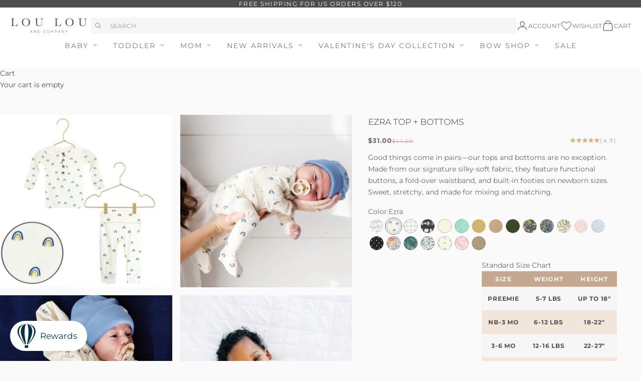

--- FILE ---
content_type: text/html; charset=utf-8
request_url: https://www.loulouandcompany.com/products/ezra-top-bottoms
body_size: 80666
content:
<!doctype html>

<html lang="en" dir="ltr">
  <head>
    <meta charset="utf-8">
    <meta name="viewport" content="width=device-width, initial-scale=1.0, height=device-height, minimum-scale=1.0, maximum-scale=5.0">
    <meta name="google-site-verification" content="DjzbDt70tsB13w24kFBSOLlmJS_DbcCaVHfzOR1TXJU" />
    <title>Ezra Top + Bottoms</title><meta name="description" content="Good things come in pairs—our tops and bottoms are no exception. Made from our signature silky-soft fabric, they feature functional buttons, a fold-over waistband, and built-in footies on newborn sizes. Sweet, stretchy, and made for mixing and matching."><link rel="canonical" href="https://www.loulouandcompany.com/products/ezra-top-bottoms"><link rel="shortcut icon" href="//www.loulouandcompany.com/cdn/shop/files/Favicon-02.png?v=1613772288&width=96">
      <link rel="apple-touch-icon" href="//www.loulouandcompany.com/cdn/shop/files/Favicon-02.png?v=1613772288&width=180"><div data-bambuser-liveshopping-widget="channel" data-channel-id="mW1W85J1HTgwnM1B1gGT" data-channel-locale=""></div>
<script async crossorigin fetchpriority="high" src="/cdn/shopifycloud/importmap-polyfill/es-modules-shim.2.4.0.js"></script>
<script>
  (function(d, t, i) {
    if (d.getElementById(i)) return;
    var s, ss = d.getElementsByTagName(t)[0];
    s = d.createElement(t); s.id = i;
    s.src = 'https://lcx-widgets.bambuser.com/embed.js';
    ss.parentNode.insertBefore(s, ss);
  })(document, 'script', "bambuser-liveshopping-widget");
</script>

<script>
  // ====================================== Define constants ========================================
  // Reduces server calls if a product has a crazy number of images.
  const MAX_IMAGES_COUNT = 6;
  
  // Extracts product handle from the product URL
  const SHOPIFY_PRODUCT_URL_HANDLE_REGEX = /\/products\/(.[\w\d-+]+)/;
  
  // ====================================== General helper methods for Shopify  ========================================
  // Sometimes image URLs miss the protocol at the beginning
  // E.g. '//cdn.shopify.com/s/files/.../image.jpg'
  window.urlSanitizer = (url) => {
    if (typeof url === 'string') {
      if (url.startsWith('//')) return `https:${url}`;
      else if (url.toLocaleLowerCase().startsWith('http')) return url;
      else console.log(`Not a valid URL: ${url}`);
    } else console.log(`Not a valid URL: ${url}`);
    return null;
  };
  
  // Returns the store's active currency for the current user
  // E.g,: 'EUR'
  window.getActiveCurrency = () => {
      // 1. From the Shopify object
      const getCurrencyFromContext = Shopify?.currency?.active;
      if (getCurrencyFromContext) return getCurrencyFromContext;
  
      // 2. From the 'cart_currency' cookie
      const currencyFromCookies = document.cookie
        .split('; ')
        .find((row) => row.startsWith('cart_currency'))
        ?.split('=')[1];
      if (currencyFromCookies) return currencyFromCookies;
  
      // If no currency found
      return null;
    };
  
  //========== Shopify Ajax API Helper methods ===============
  
  window.oneToManyStoreApi = {};
  
  oneToManyStoreApi.getProductByUrl = (url) => {
    const handle = SHOPIFY_PRODUCT_URL_HANDLE_REGEX.exec(url);
    try {
      if (typeof handle[1] == 'string' && handle[1].length > 0) {
        return fetch('/products/' + handle[1] + '.js', {
          method: 'GET',
          headers: {
            'Content-Type': 'application/json',
          },
        }).then((resp) => resp.json());
      }
    } catch (error) {
      throw new Error(
        'Cannot find the handle in the product URL: ' + url + '/n' + error
      );
    }
  };
  
  oneToManyStoreApi.addToCart = (itemId) =>
    fetch('/cart/add.js', {
      method: 'POST',
      headers: {
        'Content-Type': 'application/json',
      },
      body: JSON.stringify({
        items: [
          {
            quantity: 1,
            id: itemId,
          },
        ],
      }),
    }).then((resp) => resp.json());
  
  oneToManyStoreApi.updateItemInCart = (itemId, quantity) =>
    fetch('/cart/update.js', {
      method: 'POST',
      headers: {
        'Content-Type': 'application/json',
      },
      body: JSON.stringify({
        updates: {
          [itemId]: quantity,
        },
      }),
    }).then((resp) => resp.json());
  
  oneToManyStoreApi.getCartState = () =>
    fetch('/cart.js', {
      method: 'GET',
      headers: {
        'Content-Type': 'application/json',
      },
    }).then((resp) => resp.json());
  
  oneToManyStoreApi.getVariantIdFromUrlParams = (url) => {
    // Extract the variant ID from the URL
    // URL Ex. https://www.MY-SHOPIFY-STORE.com/products/my-product-handle?variant=VARIATION_ID
    const variantId = new URL(url).searchParams.get('variant');
    return typeof variantId == 'string' && variantId.length == 14
      ? variantId
      : null;
  };
  
  //=========== Bambuser onReady Handler =================
  
  window.onBambuserLiveShoppingReady = (player) => {
    // ---- Start of player configuration ----
    player.configure({
      currency: getActiveCurrency() || 'USD',
      locale: 'en-US',
      buttons: {
        dismiss: player.BUTTON.CLOSE,
      },
    });
    // ---- End of player configuration ----
  
    // ---- Start of Cart Integrations ----
    player.on(player.EVENT.ADD_TO_CART, (addedItem, callback) => {
      oneToManyStoreApi
        .addToCart(addedItem.sku)
        .then((res) => {
          if (res.items) {
            callback(true);
            console.log('Item added successfully!');
          } else if (res.description && res.description.includes('sold out')) {
            callback({ success: false, reason: 'out-of-stock' });
          } else callback(false);
        })
        .catch((error) => {
          callback(false);
          console.error('Add to cart error! ', error);
        });
    });
  
    player.on(player.EVENT.UPDATE_ITEM_IN_CART, (updatedItem, callback) => {
      console.log(
        `Cart updated! ${updatedItem.previousQuantity} --> ${updatedItem.quantity}`
      );
      oneToManyStoreApi
        .updateItemInCart(updatedItem.sku, updatedItem.quantity)
        .then((res) => {
          if (res.items) {
            callback(true);
            console.log('Item updated successfully!');
          } else callback(false);
        })
        .catch((error) => {
          callback(false);
          console.error('Error on updating item! ', error);
        });
    });
  
    player.on(player.EVENT.SYNC_CART_STATE, () => {
      // Use your method to check if the user has checkout
      oneToManyStoreApi.getCartState().then((res) => {
        if (res.item_count == 0) {
          // Emptying the in-player cart
          player.updateCart({
            items: [],
          });
        }
      });
    });
  
    player.on(player.EVENT.CHECKOUT, () => {
      // Use the showCheckout() method to safely
      // navigate the user to your checkout page
      player.showCheckout(window.location.origin + '/cart');
    });
    // ---- End of Cart Integrations ----
  
    // ---- Start of Product Hydration ----
    player.on(player.EVENT.PROVIDE_PRODUCT_DATA, (event) => {
      // Iterates over all the products you have added to the show on the workspace
      event.products.forEach(({ ref: sku, id, url }) => {
        const variantId = oneToManyStoreApi.getVariantIdFromUrlParams(url);
        try {
          // Your method to fetch a product data
          oneToManyStoreApi.getProductByUrl(url).then((item) => {
            //Uncomment the line below for debugging retrieved product data
            //console.log(item);
            player.updateProduct(id, (productFactory) =>
              productFactory.product((detailsFactory) =>
                detailsFactory
                  .name(item.title)
                  .sku(item.id)
                  .brandName(item.vendor)
                  .description(item.description)
                  .defaultVariationIndex(
                    variantId
                      ? item.variants.findIndex(
                          (variant) => variant.id == variantId
                        )
                      : 0
                  )
                  .variations((variationFactory) =>
                    item.variants.map((variation) =>
                      variationFactory()
                        .attributes((attributeFactory) =>
                          attributeFactory.colorName(variation.title)
                        )
                        .imageUrls([
                          // Adding the featured image of the chosen variation (if existed) at the beginning of the images array
                          ...(variation.featured_image
                            ? [variation.featured_image.src]
                            : []),
                          // Adding product imgaes
                          ...item.images
                            .slice(0, MAX_IMAGES_COUNT - 1)
                            .map((url) => urlSanitizer(url))
                            .filter((url) => typeof url === 'string'),
                        ])
                        .name(variation.title)
                        .sku(item.id)
                        .sizes((sizeFactory) => [
                          sizeFactory()
                            .name(variation.title)
                            .sku(variation.id)
                            .inStock(variation.available)
                            .price((priceFactory) =>
                              priceFactory
                                .original(variation.compare_at_price / 100)
                                .current(variation.price / 100)
                            ),
                        ])
                    )
                  )
              )
            );
          });
        } catch (error) {
          console.warn('CANNOT HYDRATE THE PRODUCT! \n', error);
        }
      });
    });
  };
  </script>
  
<link rel="preconnect" href="https://fonts.shopifycdn.com" crossorigin><link href="//www.loulouandcompany.com/cdn/fonts/libre_baskerville/librebaskerville_n4.2ec9ee517e3ce28d5f1e6c6e75efd8a97e59c189.woff2" as="font" crossorigin="anonymous" rel="preload">
<link href="//www.loulouandcompany.com/cdn/fonts/montserrat/montserrat_n4.81949fa0ac9fd2021e16436151e8eaa539321637.woff2" as="font" crossorigin="anonymous" rel="preload">
<meta property="og:type" content="product">
  <meta property="og:title" content="Ezra Top + Bottoms">
  <meta property="product:price:amount" content="31.00">
  <meta property="product:price:currency" content="USD">
  <meta property="product:availability" content="in stock"><meta property="og:image" content="http://www.loulouandcompany.com/cdn/shop/files/Set2.jpg?v=1687196741&width=2048">
  <meta property="og:image:secure_url" content="https://www.loulouandcompany.com/cdn/shop/files/Set2.jpg?v=1687196741&width=2048">
  <meta property="og:image:width" content="4000">
  <meta property="og:image:height" content="4000"><meta property="og:description" content="Good things come in pairs—our tops and bottoms are no exception. Made from our signature silky-soft fabric, they feature functional buttons, a fold-over waistband, and built-in footies on newborn sizes. Sweet, stretchy, and made for mixing and matching."><meta property="og:url" content="https://www.loulouandcompany.com/products/ezra-top-bottoms">
<meta property="og:site_name" content="Lou Lou &amp; Company"><meta name="twitter:card" content="summary"><meta name="twitter:title" content="Ezra Top + Bottoms">
  <meta name="twitter:description" content="Good things come in pairs—our tops and bottoms are no exception. Made from our signature silky-soft fabric, they feature functional buttons, a fold-over waistband, and built-in footies on newborn sizes. Sweet, stretchy, and made for mixing and matching."><meta name="twitter:image" content="https://www.loulouandcompany.com/cdn/shop/files/Set2.jpg?crop=center&height=1200&v=1687196741&width=1200">
  <meta name="twitter:image:alt" content=""><script type="application/ld+json">{"@context":"http:\/\/schema.org\/","@id":"\/products\/ezra-top-bottoms#product","@type":"ProductGroup","brand":{"@type":"Brand","name":"Lou Lou \u0026 Company"},"category":"Baby \u0026 Toddler Outfits","description":"Good things come in pairs—our tops and bottoms are no exception. Made from our signature silky-soft fabric, they feature functional buttons, a fold-over waistband, and built-in footies on newborn sizes. Sweet, stretchy, and made for mixing and matching.","hasVariant":[{"@id":"\/products\/ezra-top-bottoms?variant=37400464556209#variant","@type":"Product","image":"https:\/\/www.loulouandcompany.com\/cdn\/shop\/products\/EzraNBSet.jpg?v=1706128164\u0026width=1920","name":"Ezra Top + Bottoms - Ezra \/ Newborn-3 Month","offers":{"@id":"\/products\/ezra-top-bottoms?variant=37400464556209#offer","@type":"Offer","availability":"http:\/\/schema.org\/OutOfStock","price":"31.00","priceCurrency":"USD","url":"https:\/\/www.loulouandcompany.com\/products\/ezra-top-bottoms?variant=37400464556209"},"sku":"11092"},{"@id":"\/products\/ezra-top-bottoms?variant=30146139553872#variant","@type":"Product","image":"https:\/\/www.loulouandcompany.com\/cdn\/shop\/files\/Set2.jpg?v=1687196741\u0026width=1920","name":"Ezra Top + Bottoms - Ezra \/ 3-6 Month","offers":{"@id":"\/products\/ezra-top-bottoms?variant=30146139553872#offer","@type":"Offer","availability":"http:\/\/schema.org\/OutOfStock","price":"31.00","priceCurrency":"USD","url":"https:\/\/www.loulouandcompany.com\/products\/ezra-top-bottoms?variant=30146139553872"},"sku":"11093"},{"@id":"\/products\/ezra-top-bottoms?variant=30146139586640#variant","@type":"Product","image":"https:\/\/www.loulouandcompany.com\/cdn\/shop\/files\/Set2.jpg?v=1687196741\u0026width=1920","name":"Ezra Top + Bottoms - Ezra \/ 6-12 Month","offers":{"@id":"\/products\/ezra-top-bottoms?variant=30146139586640#offer","@type":"Offer","availability":"http:\/\/schema.org\/OutOfStock","price":"31.00","priceCurrency":"USD","url":"https:\/\/www.loulouandcompany.com\/products\/ezra-top-bottoms?variant=30146139586640"},"sku":"11094"},{"@id":"\/products\/ezra-top-bottoms?variant=37400464818353#variant","@type":"Product","image":"https:\/\/www.loulouandcompany.com\/cdn\/shop\/files\/Set2.jpg?v=1687196741\u0026width=1920","name":"Ezra Top + Bottoms - Ezra \/ 12-24 Month","offers":{"@id":"\/products\/ezra-top-bottoms?variant=37400464818353#offer","@type":"Offer","availability":"http:\/\/schema.org\/InStock","price":"31.00","priceCurrency":"USD","url":"https:\/\/www.loulouandcompany.com\/products\/ezra-top-bottoms?variant=37400464818353"},"sku":"11095"},{"@id":"\/products\/ezra-top-bottoms?variant=37400465211569#variant","@type":"Product","image":"https:\/\/www.loulouandcompany.com\/cdn\/shop\/files\/Set2.jpg?v=1687196741\u0026width=1920","name":"Ezra Top + Bottoms - Ezra \/ 2T","offers":{"@id":"\/products\/ezra-top-bottoms?variant=37400465211569#offer","@type":"Offer","availability":"http:\/\/schema.org\/InStock","price":"31.00","priceCurrency":"USD","url":"https:\/\/www.loulouandcompany.com\/products\/ezra-top-bottoms?variant=37400465211569"},"sku":"11096"},{"@id":"\/products\/ezra-top-bottoms?variant=37400465244337#variant","@type":"Product","image":"https:\/\/www.loulouandcompany.com\/cdn\/shop\/files\/Set2.jpg?v=1687196741\u0026width=1920","name":"Ezra Top + Bottoms - Ezra \/ 3T","offers":{"@id":"\/products\/ezra-top-bottoms?variant=37400465244337#offer","@type":"Offer","availability":"http:\/\/schema.org\/InStock","price":"31.00","priceCurrency":"USD","url":"https:\/\/www.loulouandcompany.com\/products\/ezra-top-bottoms?variant=37400465244337"},"sku":"11097"},{"@id":"\/products\/ezra-top-bottoms?variant=42415518777521#variant","@type":"Product","image":"https:\/\/www.loulouandcompany.com\/cdn\/shop\/files\/Set2.jpg?v=1687196741\u0026width=1920","name":"Ezra Top + Bottoms - Ezra \/ 4-5","offers":{"@id":"\/products\/ezra-top-bottoms?variant=42415518777521#offer","@type":"Offer","availability":"http:\/\/schema.org\/OutOfStock","price":"31.00","priceCurrency":"USD","url":"https:\/\/www.loulouandcompany.com\/products\/ezra-top-bottoms?variant=42415518777521"},"sku":"20948"},{"@id":"\/products\/ezra-top-bottoms?variant=42415518810289#variant","@type":"Product","image":"https:\/\/www.loulouandcompany.com\/cdn\/shop\/files\/Set2.jpg?v=1687196741\u0026width=1920","name":"Ezra Top + Bottoms - Ezra \/ 6-7","offers":{"@id":"\/products\/ezra-top-bottoms?variant=42415518810289#offer","@type":"Offer","availability":"http:\/\/schema.org\/InStock","price":"31.00","priceCurrency":"USD","url":"https:\/\/www.loulouandcompany.com\/products\/ezra-top-bottoms?variant=42415518810289"},"sku":"20949"}],"name":"Ezra Top + Bottoms","productGroupID":"4110629797968","url":"https:\/\/www.loulouandcompany.com\/products\/ezra-top-bottoms"}</script><script type="application/ld+json">
  {
    "@context": "https://schema.org",
    "@type": "BreadcrumbList",
    "itemListElement": [{
        "@type": "ListItem",
        "position": 1,
        "name": "Home",
        "item": "https://www.loulouandcompany.com"
      },{
            "@type": "ListItem",
            "position": 2,
            "name": "Ezra Top + Bottoms",
            "item": "https://www.loulouandcompany.com/products/ezra-top-bottoms"
          }]
  }
</script><style>
  @font-face {
    font-family: "Halimun";
    src: url("//www.loulouandcompany.com/cdn/shop/t/1331/assets/Halimun.woff?v=32339046608666894441747146869") format("woff");
  }/* Typography (heading) */
  @font-face {
  font-family: "Libre Baskerville";
  font-weight: 400;
  font-style: normal;
  font-display: fallback;
  src: url("//www.loulouandcompany.com/cdn/fonts/libre_baskerville/librebaskerville_n4.2ec9ee517e3ce28d5f1e6c6e75efd8a97e59c189.woff2") format("woff2"),
       url("//www.loulouandcompany.com/cdn/fonts/libre_baskerville/librebaskerville_n4.323789551b85098885c8eccedfb1bd8f25f56007.woff") format("woff");
}

@font-face {
  font-family: "Libre Baskerville";
  font-weight: 400;
  font-style: italic;
  font-display: fallback;
  src: url("//www.loulouandcompany.com/cdn/fonts/libre_baskerville/librebaskerville_i4.9b1c62038123f2ff89e0d72891fc2421add48a40.woff2") format("woff2"),
       url("//www.loulouandcompany.com/cdn/fonts/libre_baskerville/librebaskerville_i4.d5032f0d77e668619cab9a3b6ff7c45700fd5f7c.woff") format("woff");
}

/* Typography (body) */
  @font-face {
  font-family: Montserrat;
  font-weight: 400;
  font-style: normal;
  font-display: fallback;
  src: url("//www.loulouandcompany.com/cdn/fonts/montserrat/montserrat_n4.81949fa0ac9fd2021e16436151e8eaa539321637.woff2") format("woff2"),
       url("//www.loulouandcompany.com/cdn/fonts/montserrat/montserrat_n4.a6c632ca7b62da89c3594789ba828388aac693fe.woff") format("woff");
}

@font-face {
  font-family: Montserrat;
  font-weight: 400;
  font-style: italic;
  font-display: fallback;
  src: url("//www.loulouandcompany.com/cdn/fonts/montserrat/montserrat_i4.5a4ea298b4789e064f62a29aafc18d41f09ae59b.woff2") format("woff2"),
       url("//www.loulouandcompany.com/cdn/fonts/montserrat/montserrat_i4.072b5869c5e0ed5b9d2021e4c2af132e16681ad2.woff") format("woff");
}

@font-face {
  font-family: Montserrat;
  font-weight: 700;
  font-style: normal;
  font-display: fallback;
  src: url("//www.loulouandcompany.com/cdn/fonts/montserrat/montserrat_n7.3c434e22befd5c18a6b4afadb1e3d77c128c7939.woff2") format("woff2"),
       url("//www.loulouandcompany.com/cdn/fonts/montserrat/montserrat_n7.5d9fa6e2cae713c8fb539a9876489d86207fe957.woff") format("woff");
}

@font-face {
  font-family: Montserrat;
  font-weight: 700;
  font-style: italic;
  font-display: fallback;
  src: url("//www.loulouandcompany.com/cdn/fonts/montserrat/montserrat_i7.a0d4a463df4f146567d871890ffb3c80408e7732.woff2") format("woff2"),
       url("//www.loulouandcompany.com/cdn/fonts/montserrat/montserrat_i7.f6ec9f2a0681acc6f8152c40921d2a4d2e1a2c78.woff") format("woff");
}

:root {
    /* Container */
    --container-max-width: 100%;
    --container-xxs-max-width: 27.5rem; /* 440px */
    --container-xs-max-width: 42.5rem; /* 680px */
    --container-sm-max-width: 61.25rem; /* 980px */
    --container-md-max-width: 71.875rem; /* 1150px */
    --container-lg-max-width: 78.75rem; /* 1260px */
    --container-xl-max-width: 85rem; /* 1360px */
    --container-gutter: 1.25rem;

    --section-vertical-spacing: 2.5rem;
    --section-vertical-spacing-tight:2.5rem;

    --section-stack-gap:2.25rem;
    --section-stack-gap-tight:2.25rem;

    /* Form settings */
    --form-gap: 1.25rem; /* Gap between fieldset and submit button */
    --fieldset-gap: 1rem; /* Gap between each form input within a fieldset */
    --form-control-gap: 0.625rem; /* Gap between input and label (ignored for floating label) */
    --checkbox-control-gap: 0.75rem; /* Horizontal gap between checkbox and its associated label */
    --input-padding-block: 0.65rem; /* Vertical padding for input, textarea and native select */
    --input-padding-inline: 0.8rem; /* Horizontal padding for input, textarea and native select */
    --checkbox-size: 0.875rem; /* Size (width and height) for checkbox */

    /* Other sizes */
    --sticky-area-height: calc(var(--announcement-bar-is-sticky, 0) * var(--announcement-bar-height, 0px) + var(--header-is-sticky, 0) * var(--header-is-visible, 1) * var(--header-height, 0px));

    /* RTL support */
    --transform-logical-flip: 1;
    --transform-origin-start: left;
    --transform-origin-end: right;

    /**
     * ---------------------------------------------------------------------
     * TYPOGRAPHY
     * ---------------------------------------------------------------------
     */

    /* Font properties */
    --heading-font-family: "Libre Baskerville", serif;
    --heading-font-weight: 400;
    --heading-font-style: normal;
    --heading-text-transform: uppercase;
    --heading-letter-spacing: 0.18em;
    --text-font-family: Montserrat, sans-serif;
    --text-font-weight: 400;
    --text-font-style: normal;
    --text-letter-spacing: 0.0em;
    --button-font: var(--text-font-style) var(--text-font-weight) var(--text-sm) / 1.65 var(--text-font-family);
    --button-text-transform: uppercase;
    --button-letter-spacing: 0.2em;
    --accent-font-family: "Halimun";
    /* Font sizes */--text-heading-size-factor: 1;
    --text-h1: max(0.6875rem, clamp(1.375rem, 1.146341463414634rem + 0.975609756097561vw, 2rem) * var(--text-heading-size-factor));
    --text-h2: max(0.6875rem, clamp(1.25rem, 1.0670731707317074rem + 0.7804878048780488vw, 1.75rem) * var(--text-heading-size-factor));
    --text-h3: max(0.6875rem, clamp(1.125rem, 1.0335365853658536rem + 0.3902439024390244vw, 1.375rem) * var(--text-heading-size-factor));
    --text-h4: max(0.6875rem, clamp(1rem, 0.9542682926829268rem + 0.1951219512195122vw, 1.125rem) * var(--text-heading-size-factor));
    --text-h5: calc(0.875rem * var(--text-heading-size-factor));
    --text-h6: calc(0.75rem * var(--text-heading-size-factor));

    --text-xs: 0.75rem;
    --text-sm: 0.8125rem;
    --text-base: 0.875rem;
    --text-lg: 1.0rem;
    --text-xl: 1.125rem;

    /* Rounded variables (used for border radius) */
    --rounded-full: 9999px;
    --button-border-radius: 0.25rem;
    --input-border-radius: 0.25rem;

    /* Box shadow */
    --shadow-sm: 0 2px 8px rgb(0 0 0 / 0.05);
    --shadow: 0 5px 15px rgb(0 0 0 / 0.05);
    --shadow-md: 0 5px 30px rgb(0 0 0 / 0.05);
    --shadow-block: px px px rgb(var(--text-primary) / 0.0);

    /**
     * ---------------------------------------------------------------------
     * OTHER
     * ---------------------------------------------------------------------
     */

    --checkmark-svg-url: url(//www.loulouandcompany.com/cdn/shop/t/1331/assets/checkmark.svg.liquid?v=27162761154437088091745951993);
    --cursor-zoom-in-svg-url: url(//www.loulouandcompany.com/cdn/shop/t/1331/assets/cursor-zoom-in.svg?v=27825487735478523951748436984);
    --progress-bar: #9E6C37;
    --progress-bar-default: #eaeaea;

    /* Tags */
    --best_seller_bg_color: #d1ac8d;
    --best_seller_text_color: #ffffff;
    --restocking_bg_color: #506570;
    --restocking_text_color: #ffffff;
    --final_few_bg_color: #ff5454;
    --final_few_text_color: #ffffff;
    --only_size_bg_color: #d38d83;
    --only_size_text_color: #ffffff;
    --new_arrival_bg_color: #bd9d87;
    --new_arrival_text_color: #ffffff;
    --sold_out_bg_color: #515354;
    --sold_out_text_color: #ffffff;
  }

  [dir="rtl"]:root {
    /* RTL support */
    --transform-logical-flip: -1;
    --transform-origin-start: right;
    --transform-origin-end: left;
  }

  @media screen and (min-width: 700px) {
    :root {
      /* Typography (font size) */
      --text-xs: 0.75rem;
      --text-sm: 0.8125rem;
      --text-base: 0.875rem;
      --text-lg: 1.0rem;
      --text-xl: 1.25rem;

      /* Spacing settings */
      --container-gutter: 2rem;
    }
  }

  @media screen and (min-width: 1000px) {
    :root {
      /* Spacing settings */
      --container-gutter: 3rem;

      --section-vertical-spacing: 4rem;
      --section-vertical-spacing-tight: 4rem;

      --section-stack-gap:3rem;
      --section-stack-gap-tight:3rem;
    }
  }:root {/* Overlay used for modal */
    --page-overlay: 0 0 0 / 0.4;

    /* We use the first scheme background as default */
    --page-background: ;

    /* Product colors */
    --on-sale-text: 191 64 64;
    --on-sale-badge-background: 191 64 64;
    --on-sale-badge-text: 255 255 255;
    --sold-out-badge-background: 81 83 84;
    --sold-out-badge-text: 255 255 255;
    --custom-badge-background: 209 172 141;
    --custom-badge-text: 0 0 0 / 0.65;
    --star-color: 217 178 140;

    /* Status colors */
    --success-background: 206 236 217;
    --success-text: 22 163 74;
    --warning-background: 253 241 224;
    --warning-text: 237 138 0;
    --error-background: 240 209 209;
    --error-text: 191 64 64;
  }.color-scheme--scheme-1 {
      /* Color settings */--accent: 165 113 73;
      --text-color: 102 102 102;
      --background: 250 250 250 / 1.0;
      --background-without-opacity: 250 250 250;
      --background-gradient: ;--border-color: 228 228 228;/* Button colors */
      --button-background: 165 113 73;
      --button-text-color: 250 250 250;

      /* Circled buttons */
      --circle-button-background: 165 113 73;
      --circle-button-text-color: 250 250 250;
    }.shopify-section:has(.section-spacing.color-scheme--bg-19247a2159a2df860c61949669e299c4) + .shopify-section:has(.section-spacing.color-scheme--bg-19247a2159a2df860c61949669e299c4:not(.bordered-section)) .section-spacing {
      padding-block-start: 0;
    }.color-scheme--scheme-2 {
      /* Color settings */--accent: 77 77 77;
      --text-color: 77 77 77;
      --background: 255 255 255 / 1.0;
      --background-without-opacity: 255 255 255;
      --background-gradient: ;--border-color: 228 228 228;/* Button colors */
      --button-background: 77 77 77;
      --button-text-color: 250 250 250;

      /* Circled buttons */
      --circle-button-background: 77 77 77;
      --circle-button-text-color: 250 250 250;
    }.shopify-section:has(.section-spacing.color-scheme--bg-54922f2e920ba8346f6dc0fba343d673) + .shopify-section:has(.section-spacing.color-scheme--bg-54922f2e920ba8346f6dc0fba343d673:not(.bordered-section)) .section-spacing {
      padding-block-start: 0;
    }.color-scheme--scheme-3 {
      /* Color settings */--accent: 250 250 250;
      --text-color: 255 255 255;
      --background: 77 77 77 / 1.0;
      --background-without-opacity: 77 77 77;
      --background-gradient: ;--border-color: 104 104 104;/* Button colors */
      --button-background: 250 250 250;
      --button-text-color: 51 51 51;

      /* Circled buttons */
      --circle-button-background: 250 250 250;
      --circle-button-text-color: 51 51 51;
    }.shopify-section:has(.section-spacing.color-scheme--bg-33678f9721c1447faf62dd24f858c184) + .shopify-section:has(.section-spacing.color-scheme--bg-33678f9721c1447faf62dd24f858c184:not(.bordered-section)) .section-spacing {
      padding-block-start: 0;
    }.color-scheme--scheme-4 {
      /* Color settings */--accent: 250 250 250;
      --text-color: 255 255 255;
      --background: 0 0 0 / 0.0;
      --background-without-opacity: 0 0 0;
      --background-gradient: ;--border-color: 255 255 255;/* Button colors */
      --button-background: 250 250 250;
      --button-text-color: 51 51 51;

      /* Circled buttons */
      --circle-button-background: 250 250 250;
      --circle-button-text-color: 51 51 51;
    }.shopify-section:has(.section-spacing.color-scheme--bg-3671eee015764974ee0aef1536023e0f) + .shopify-section:has(.section-spacing.color-scheme--bg-3671eee015764974ee0aef1536023e0f:not(.bordered-section)) .section-spacing {
      padding-block-start: 0;
    }.color-scheme--dialog {
      /* Color settings */--accent: 165 113 73;
      --text-color: 102 102 102;
      --background: 250 250 250 / 1.0;
      --background-without-opacity: 250 250 250;
      --background-gradient: ;--border-color: 228 228 228;/* Button colors */
      --button-background: 165 113 73;
      --button-text-color: 250 250 250;

      /* Circled buttons */
      --circle-button-background: 165 113 73;
      --circle-button-text-color: 250 250 250;
    }

</style><script>
  // This allows to expose several variables to the global scope, to be used in scripts
  window.themeVariables = {
    settings: {
      showPageTransition: null,
      pageType: "product",
      moneyFormat: "${{amount}}",
      moneyWithCurrencyFormat: "${{amount}} USD",
      currencyCodeEnabled: false,
      cartType: "drawer",
      staggerMenuApparition: true
    },

    strings: {
      addedToCart: "Added to your cart!",
      closeGallery: "Close gallery",
      zoomGallery: "Zoom picture",
      errorGallery: "Image cannot be loaded",
      shippingEstimatorNoResults: "Sorry, we do not ship to your address.",
      shippingEstimatorOneResult: "There is one shipping rate for your address:",
      shippingEstimatorMultipleResults: "There are several shipping rates for your address:",
      shippingEstimatorError: "One or more error occurred while retrieving shipping rates:",
      next: "Next",
      previous: "Previous"
    },

    mediaQueries: {
      'sm': 'screen and (min-width: 700px)',
      'md': 'screen and (min-width: 1000px)',
      'lg': 'screen and (min-width: 1150px)',
      'xl': 'screen and (min-width: 1400px)',
      '2xl': 'screen and (min-width: 1600px)',
      'sm-max': 'screen and (max-width: 699px)',
      'md-max': 'screen and (max-width: 999px)',
      'lg-max': 'screen and (max-width: 1149px)',
      'xl-max': 'screen and (max-width: 1399px)',
      '2xl-max': 'screen and (max-width: 1599px)',
      'motion-safe': '(prefers-reduced-motion: no-preference)',
      'motion-reduce': '(prefers-reduced-motion: reduce)',
      'supports-hover': 'screen and (pointer: fine)',
      'supports-touch': 'screen and (hover: none)'
    }
  };</script><script type="importmap">{
        "imports": {
          "vendor": "//www.loulouandcompany.com/cdn/shop/t/1331/assets/vendor.min.js?v=118757129943152772801745951996",
          "theme": "//www.loulouandcompany.com/cdn/shop/t/1331/assets/theme.js?v=120688118179581468051745951996",
          "photoswipe": "//www.loulouandcompany.com/cdn/shop/t/1331/assets/photoswipe.min.js?v=13374349288281597431745951995"
        }
      }
    </script>

    <script type="module" src="//www.loulouandcompany.com/cdn/shop/t/1331/assets/vendor.min.js?v=118757129943152772801745951996"></script>
    <script type="module" src="//www.loulouandcompany.com/cdn/shop/t/1331/assets/theme.js?v=120688118179581468051745951996"></script>
    <script src="//www.loulouandcompany.com/cdn/shop/t/1331/assets/custom.js?v=167664233072957121141760633201" defer></script>

    <script>window.performance && window.performance.mark && window.performance.mark('shopify.content_for_header.start');</script><meta name="google-site-verification" content="XDUDRNxVmX7rFKCLGZOvmRpbDfEtFqxR47u5FRD8PXk">
<meta id="shopify-digital-wallet" name="shopify-digital-wallet" content="/10133688/digital_wallets/dialog">
<meta name="shopify-checkout-api-token" content="f3fdd0962c9811cf3aba6d9bcde890bb">
<meta id="in-context-paypal-metadata" data-shop-id="10133688" data-venmo-supported="false" data-environment="production" data-locale="en_US" data-paypal-v4="true" data-currency="USD">
<link rel="alternate" type="application/json+oembed" href="https://www.loulouandcompany.com/products/ezra-top-bottoms.oembed">
<script async="async" src="/checkouts/internal/preloads.js?locale=en-US"></script>
<link rel="preconnect" href="https://shop.app" crossorigin="anonymous">
<script async="async" src="https://shop.app/checkouts/internal/preloads.js?locale=en-US&shop_id=10133688" crossorigin="anonymous"></script>
<script id="apple-pay-shop-capabilities" type="application/json">{"shopId":10133688,"countryCode":"US","currencyCode":"USD","merchantCapabilities":["supports3DS"],"merchantId":"gid:\/\/shopify\/Shop\/10133688","merchantName":"Lou Lou \u0026 Company","requiredBillingContactFields":["postalAddress","email","phone"],"requiredShippingContactFields":["postalAddress","email","phone"],"shippingType":"shipping","supportedNetworks":["visa","masterCard","amex","discover","elo","jcb"],"total":{"type":"pending","label":"Lou Lou \u0026 Company","amount":"1.00"},"shopifyPaymentsEnabled":true,"supportsSubscriptions":true}</script>
<script id="shopify-features" type="application/json">{"accessToken":"f3fdd0962c9811cf3aba6d9bcde890bb","betas":["rich-media-storefront-analytics"],"domain":"www.loulouandcompany.com","predictiveSearch":true,"shopId":10133688,"locale":"en"}</script>
<script>var Shopify = Shopify || {};
Shopify.shop = "lou-lou-company.myshopify.com";
Shopify.locale = "en";
Shopify.currency = {"active":"USD","rate":"1.0"};
Shopify.country = "US";
Shopify.theme = {"name":"lulu-shopify-2025\/main","id":144702701745,"schema_name":"Prestige","schema_version":"10.7.0","theme_store_id":null,"role":"main"};
Shopify.theme.handle = "null";
Shopify.theme.style = {"id":null,"handle":null};
Shopify.cdnHost = "www.loulouandcompany.com/cdn";
Shopify.routes = Shopify.routes || {};
Shopify.routes.root = "/";</script>
<script type="module">!function(o){(o.Shopify=o.Shopify||{}).modules=!0}(window);</script>
<script>!function(o){function n(){var o=[];function n(){o.push(Array.prototype.slice.apply(arguments))}return n.q=o,n}var t=o.Shopify=o.Shopify||{};t.loadFeatures=n(),t.autoloadFeatures=n()}(window);</script>
<script>
  window.ShopifyPay = window.ShopifyPay || {};
  window.ShopifyPay.apiHost = "shop.app\/pay";
  window.ShopifyPay.redirectState = null;
</script>
<script id="shop-js-analytics" type="application/json">{"pageType":"product"}</script>
<script defer="defer" async type="module" src="//www.loulouandcompany.com/cdn/shopifycloud/shop-js/modules/v2/client.init-shop-cart-sync_BN7fPSNr.en.esm.js"></script>
<script defer="defer" async type="module" src="//www.loulouandcompany.com/cdn/shopifycloud/shop-js/modules/v2/chunk.common_Cbph3Kss.esm.js"></script>
<script defer="defer" async type="module" src="//www.loulouandcompany.com/cdn/shopifycloud/shop-js/modules/v2/chunk.modal_DKumMAJ1.esm.js"></script>
<script type="module">
  await import("//www.loulouandcompany.com/cdn/shopifycloud/shop-js/modules/v2/client.init-shop-cart-sync_BN7fPSNr.en.esm.js");
await import("//www.loulouandcompany.com/cdn/shopifycloud/shop-js/modules/v2/chunk.common_Cbph3Kss.esm.js");
await import("//www.loulouandcompany.com/cdn/shopifycloud/shop-js/modules/v2/chunk.modal_DKumMAJ1.esm.js");

  window.Shopify.SignInWithShop?.initShopCartSync?.({"fedCMEnabled":true,"windoidEnabled":true});

</script>
<script>
  window.Shopify = window.Shopify || {};
  if (!window.Shopify.featureAssets) window.Shopify.featureAssets = {};
  window.Shopify.featureAssets['shop-js'] = {"shop-cart-sync":["modules/v2/client.shop-cart-sync_CJVUk8Jm.en.esm.js","modules/v2/chunk.common_Cbph3Kss.esm.js","modules/v2/chunk.modal_DKumMAJ1.esm.js"],"init-fed-cm":["modules/v2/client.init-fed-cm_7Fvt41F4.en.esm.js","modules/v2/chunk.common_Cbph3Kss.esm.js","modules/v2/chunk.modal_DKumMAJ1.esm.js"],"init-shop-email-lookup-coordinator":["modules/v2/client.init-shop-email-lookup-coordinator_Cc088_bR.en.esm.js","modules/v2/chunk.common_Cbph3Kss.esm.js","modules/v2/chunk.modal_DKumMAJ1.esm.js"],"init-windoid":["modules/v2/client.init-windoid_hPopwJRj.en.esm.js","modules/v2/chunk.common_Cbph3Kss.esm.js","modules/v2/chunk.modal_DKumMAJ1.esm.js"],"shop-button":["modules/v2/client.shop-button_B0jaPSNF.en.esm.js","modules/v2/chunk.common_Cbph3Kss.esm.js","modules/v2/chunk.modal_DKumMAJ1.esm.js"],"shop-cash-offers":["modules/v2/client.shop-cash-offers_DPIskqss.en.esm.js","modules/v2/chunk.common_Cbph3Kss.esm.js","modules/v2/chunk.modal_DKumMAJ1.esm.js"],"shop-toast-manager":["modules/v2/client.shop-toast-manager_CK7RT69O.en.esm.js","modules/v2/chunk.common_Cbph3Kss.esm.js","modules/v2/chunk.modal_DKumMAJ1.esm.js"],"init-shop-cart-sync":["modules/v2/client.init-shop-cart-sync_BN7fPSNr.en.esm.js","modules/v2/chunk.common_Cbph3Kss.esm.js","modules/v2/chunk.modal_DKumMAJ1.esm.js"],"init-customer-accounts-sign-up":["modules/v2/client.init-customer-accounts-sign-up_CfPf4CXf.en.esm.js","modules/v2/client.shop-login-button_DeIztwXF.en.esm.js","modules/v2/chunk.common_Cbph3Kss.esm.js","modules/v2/chunk.modal_DKumMAJ1.esm.js"],"pay-button":["modules/v2/client.pay-button_CgIwFSYN.en.esm.js","modules/v2/chunk.common_Cbph3Kss.esm.js","modules/v2/chunk.modal_DKumMAJ1.esm.js"],"init-customer-accounts":["modules/v2/client.init-customer-accounts_DQ3x16JI.en.esm.js","modules/v2/client.shop-login-button_DeIztwXF.en.esm.js","modules/v2/chunk.common_Cbph3Kss.esm.js","modules/v2/chunk.modal_DKumMAJ1.esm.js"],"avatar":["modules/v2/client.avatar_BTnouDA3.en.esm.js"],"init-shop-for-new-customer-accounts":["modules/v2/client.init-shop-for-new-customer-accounts_CsZy_esa.en.esm.js","modules/v2/client.shop-login-button_DeIztwXF.en.esm.js","modules/v2/chunk.common_Cbph3Kss.esm.js","modules/v2/chunk.modal_DKumMAJ1.esm.js"],"shop-follow-button":["modules/v2/client.shop-follow-button_BRMJjgGd.en.esm.js","modules/v2/chunk.common_Cbph3Kss.esm.js","modules/v2/chunk.modal_DKumMAJ1.esm.js"],"checkout-modal":["modules/v2/client.checkout-modal_B9Drz_yf.en.esm.js","modules/v2/chunk.common_Cbph3Kss.esm.js","modules/v2/chunk.modal_DKumMAJ1.esm.js"],"shop-login-button":["modules/v2/client.shop-login-button_DeIztwXF.en.esm.js","modules/v2/chunk.common_Cbph3Kss.esm.js","modules/v2/chunk.modal_DKumMAJ1.esm.js"],"lead-capture":["modules/v2/client.lead-capture_DXYzFM3R.en.esm.js","modules/v2/chunk.common_Cbph3Kss.esm.js","modules/v2/chunk.modal_DKumMAJ1.esm.js"],"shop-login":["modules/v2/client.shop-login_CA5pJqmO.en.esm.js","modules/v2/chunk.common_Cbph3Kss.esm.js","modules/v2/chunk.modal_DKumMAJ1.esm.js"],"payment-terms":["modules/v2/client.payment-terms_BxzfvcZJ.en.esm.js","modules/v2/chunk.common_Cbph3Kss.esm.js","modules/v2/chunk.modal_DKumMAJ1.esm.js"]};
</script>
<script>(function() {
  var isLoaded = false;
  function asyncLoad() {
    if (isLoaded) return;
    isLoaded = true;
    var urls = ["https:\/\/str.rise-ai.com\/?shop=lou-lou-company.myshopify.com","https:\/\/strn.rise-ai.com\/?shop=lou-lou-company.myshopify.com","https:\/\/static.shareasale.com\/json\/shopify\/deduplication.js?shop=lou-lou-company.myshopify.com","https:\/\/static.shareasale.com\/json\/shopify\/shareasale-tracking.js?sasmid=130046\u0026ssmtid=19038\u0026shop=lou-lou-company.myshopify.com","https:\/\/static.rechargecdn.com\/assets\/js\/widget.min.js?shop=lou-lou-company.myshopify.com","https:\/\/config.gorgias.chat\/bundle-loader\/01H8MMH6EVRH7ZN1A4WQY9039G?source=shopify1click\u0026shop=lou-lou-company.myshopify.com","https:\/\/cdn.attn.tv\/loulou\/dtag.js?shop=lou-lou-company.myshopify.com","https:\/\/cdn.nfcube.com\/instafeed-95e4d5f87ccde126f49dbf3565a7fbf9.js?shop=lou-lou-company.myshopify.com","https:\/\/app.bestie.ai\/289\/widget.js?shop=lou-lou-company.myshopify.com","https:\/\/app.bestie.ai\/289\/embed.js?shop=lou-lou-company.myshopify.com","https:\/\/public.9gtb.com\/loader.js?g_cvt_id=24ea4739-53ca-405f-b44f-d843e4a089ef\u0026shop=lou-lou-company.myshopify.com"];
    for (var i = 0; i < urls.length; i++) {
      var s = document.createElement('script');
      s.type = 'text/javascript';
      s.async = true;
      s.src = urls[i];
      var x = document.getElementsByTagName('script')[0];
      x.parentNode.insertBefore(s, x);
    }
  };
  if(window.attachEvent) {
    window.attachEvent('onload', asyncLoad);
  } else {
    window.addEventListener('load', asyncLoad, false);
  }
})();</script>
<script id="__st">var __st={"a":10133688,"offset":-25200,"reqid":"358911d8-31b8-416c-ac9a-ef09916e4bff-1769785387","pageurl":"www.loulouandcompany.com\/products\/ezra-top-bottoms","u":"b2f5cdd51a78","p":"product","rtyp":"product","rid":4110629797968};</script>
<script>window.ShopifyPaypalV4VisibilityTracking = true;</script>
<script id="captcha-bootstrap">!function(){'use strict';const t='contact',e='account',n='new_comment',o=[[t,t],['blogs',n],['comments',n],[t,'customer']],c=[[e,'customer_login'],[e,'guest_login'],[e,'recover_customer_password'],[e,'create_customer']],r=t=>t.map((([t,e])=>`form[action*='/${t}']:not([data-nocaptcha='true']) input[name='form_type'][value='${e}']`)).join(','),a=t=>()=>t?[...document.querySelectorAll(t)].map((t=>t.form)):[];function s(){const t=[...o],e=r(t);return a(e)}const i='password',u='form_key',d=['recaptcha-v3-token','g-recaptcha-response','h-captcha-response',i],f=()=>{try{return window.sessionStorage}catch{return}},m='__shopify_v',_=t=>t.elements[u];function p(t,e,n=!1){try{const o=window.sessionStorage,c=JSON.parse(o.getItem(e)),{data:r}=function(t){const{data:e,action:n}=t;return t[m]||n?{data:e,action:n}:{data:t,action:n}}(c);for(const[e,n]of Object.entries(r))t.elements[e]&&(t.elements[e].value=n);n&&o.removeItem(e)}catch(o){console.error('form repopulation failed',{error:o})}}const l='form_type',E='cptcha';function T(t){t.dataset[E]=!0}const w=window,h=w.document,L='Shopify',v='ce_forms',y='captcha';let A=!1;((t,e)=>{const n=(g='f06e6c50-85a8-45c8-87d0-21a2b65856fe',I='https://cdn.shopify.com/shopifycloud/storefront-forms-hcaptcha/ce_storefront_forms_captcha_hcaptcha.v1.5.2.iife.js',D={infoText:'Protected by hCaptcha',privacyText:'Privacy',termsText:'Terms'},(t,e,n)=>{const o=w[L][v],c=o.bindForm;if(c)return c(t,g,e,D).then(n);var r;o.q.push([[t,g,e,D],n]),r=I,A||(h.body.append(Object.assign(h.createElement('script'),{id:'captcha-provider',async:!0,src:r})),A=!0)});var g,I,D;w[L]=w[L]||{},w[L][v]=w[L][v]||{},w[L][v].q=[],w[L][y]=w[L][y]||{},w[L][y].protect=function(t,e){n(t,void 0,e),T(t)},Object.freeze(w[L][y]),function(t,e,n,w,h,L){const[v,y,A,g]=function(t,e,n){const i=e?o:[],u=t?c:[],d=[...i,...u],f=r(d),m=r(i),_=r(d.filter((([t,e])=>n.includes(e))));return[a(f),a(m),a(_),s()]}(w,h,L),I=t=>{const e=t.target;return e instanceof HTMLFormElement?e:e&&e.form},D=t=>v().includes(t);t.addEventListener('submit',(t=>{const e=I(t);if(!e)return;const n=D(e)&&!e.dataset.hcaptchaBound&&!e.dataset.recaptchaBound,o=_(e),c=g().includes(e)&&(!o||!o.value);(n||c)&&t.preventDefault(),c&&!n&&(function(t){try{if(!f())return;!function(t){const e=f();if(!e)return;const n=_(t);if(!n)return;const o=n.value;o&&e.removeItem(o)}(t);const e=Array.from(Array(32),(()=>Math.random().toString(36)[2])).join('');!function(t,e){_(t)||t.append(Object.assign(document.createElement('input'),{type:'hidden',name:u})),t.elements[u].value=e}(t,e),function(t,e){const n=f();if(!n)return;const o=[...t.querySelectorAll(`input[type='${i}']`)].map((({name:t})=>t)),c=[...d,...o],r={};for(const[a,s]of new FormData(t).entries())c.includes(a)||(r[a]=s);n.setItem(e,JSON.stringify({[m]:1,action:t.action,data:r}))}(t,e)}catch(e){console.error('failed to persist form',e)}}(e),e.submit())}));const S=(t,e)=>{t&&!t.dataset[E]&&(n(t,e.some((e=>e===t))),T(t))};for(const o of['focusin','change'])t.addEventListener(o,(t=>{const e=I(t);D(e)&&S(e,y())}));const B=e.get('form_key'),M=e.get(l),P=B&&M;t.addEventListener('DOMContentLoaded',(()=>{const t=y();if(P)for(const e of t)e.elements[l].value===M&&p(e,B);[...new Set([...A(),...v().filter((t=>'true'===t.dataset.shopifyCaptcha))])].forEach((e=>S(e,t)))}))}(h,new URLSearchParams(w.location.search),n,t,e,['guest_login'])})(!0,!0)}();</script>
<script integrity="sha256-4kQ18oKyAcykRKYeNunJcIwy7WH5gtpwJnB7kiuLZ1E=" data-source-attribution="shopify.loadfeatures" defer="defer" src="//www.loulouandcompany.com/cdn/shopifycloud/storefront/assets/storefront/load_feature-a0a9edcb.js" crossorigin="anonymous"></script>
<script crossorigin="anonymous" defer="defer" src="//www.loulouandcompany.com/cdn/shopifycloud/storefront/assets/shopify_pay/storefront-65b4c6d7.js?v=20250812"></script>
<script data-source-attribution="shopify.dynamic_checkout.dynamic.init">var Shopify=Shopify||{};Shopify.PaymentButton=Shopify.PaymentButton||{isStorefrontPortableWallets:!0,init:function(){window.Shopify.PaymentButton.init=function(){};var t=document.createElement("script");t.src="https://www.loulouandcompany.com/cdn/shopifycloud/portable-wallets/latest/portable-wallets.en.js",t.type="module",document.head.appendChild(t)}};
</script>
<script data-source-attribution="shopify.dynamic_checkout.buyer_consent">
  function portableWalletsHideBuyerConsent(e){var t=document.getElementById("shopify-buyer-consent"),n=document.getElementById("shopify-subscription-policy-button");t&&n&&(t.classList.add("hidden"),t.setAttribute("aria-hidden","true"),n.removeEventListener("click",e))}function portableWalletsShowBuyerConsent(e){var t=document.getElementById("shopify-buyer-consent"),n=document.getElementById("shopify-subscription-policy-button");t&&n&&(t.classList.remove("hidden"),t.removeAttribute("aria-hidden"),n.addEventListener("click",e))}window.Shopify?.PaymentButton&&(window.Shopify.PaymentButton.hideBuyerConsent=portableWalletsHideBuyerConsent,window.Shopify.PaymentButton.showBuyerConsent=portableWalletsShowBuyerConsent);
</script>
<script data-source-attribution="shopify.dynamic_checkout.cart.bootstrap">document.addEventListener("DOMContentLoaded",(function(){function t(){return document.querySelector("shopify-accelerated-checkout-cart, shopify-accelerated-checkout")}if(t())Shopify.PaymentButton.init();else{new MutationObserver((function(e,n){t()&&(Shopify.PaymentButton.init(),n.disconnect())})).observe(document.body,{childList:!0,subtree:!0})}}));
</script>
<script id='scb4127' type='text/javascript' async='' src='https://www.loulouandcompany.com/cdn/shopifycloud/privacy-banner/storefront-banner.js'></script><link id="shopify-accelerated-checkout-styles" rel="stylesheet" media="screen" href="https://www.loulouandcompany.com/cdn/shopifycloud/portable-wallets/latest/accelerated-checkout-backwards-compat.css" crossorigin="anonymous">
<style id="shopify-accelerated-checkout-cart">
        #shopify-buyer-consent {
  margin-top: 1em;
  display: inline-block;
  width: 100%;
}

#shopify-buyer-consent.hidden {
  display: none;
}

#shopify-subscription-policy-button {
  background: none;
  border: none;
  padding: 0;
  text-decoration: underline;
  font-size: inherit;
  cursor: pointer;
}

#shopify-subscription-policy-button::before {
  box-shadow: none;
}

      </style>

<script>window.performance && window.performance.mark && window.performance.mark('shopify.content_for_header.end');</script>
<link href="//www.loulouandcompany.com/cdn/shop/t/1331/assets/theme.css?v=63327523944531387141748535814" rel="stylesheet" type="text/css" media="all" /><link href="//www.loulouandcompany.com/cdn/shop/t/1331/assets/custom.css?v=117568108789676090291768331445" rel="stylesheet" type="text/css" media="all" />
  <!-- BEGIN app block: shopify://apps/microsoft-clarity/blocks/clarity_js/31c3d126-8116-4b4a-8ba1-baeda7c4aeea -->
<script type="text/javascript">
  (function (c, l, a, r, i, t, y) {
    c[a] = c[a] || function () { (c[a].q = c[a].q || []).push(arguments); };
    t = l.createElement(r); t.async = 1; t.src = "https://www.clarity.ms/tag/" + i + "?ref=shopify";
    y = l.getElementsByTagName(r)[0]; y.parentNode.insertBefore(t, y);

    c.Shopify.loadFeatures([{ name: "consent-tracking-api", version: "0.1" }], error => {
      if (error) {
        console.error("Error loading Shopify features:", error);
        return;
      }

      c[a]('consentv2', {
        ad_Storage: c.Shopify.customerPrivacy.marketingAllowed() ? "granted" : "denied",
        analytics_Storage: c.Shopify.customerPrivacy.analyticsProcessingAllowed() ? "granted" : "denied",
      });
    });

    l.addEventListener("visitorConsentCollected", function (e) {
      c[a]('consentv2', {
        ad_Storage: e.detail.marketingAllowed ? "granted" : "denied",
        analytics_Storage: e.detail.analyticsAllowed ? "granted" : "denied",
      });
    });
  })(window, document, "clarity", "script", "v0yc49vnb8");
</script>



<!-- END app block --><!-- BEGIN app block: shopify://apps/okendo/blocks/theme-settings/bb689e69-ea70-4661-8fb7-ad24a2e23c29 --><!-- BEGIN app snippet: header-metafields -->










    <style data-oke-reviews-version="0.82.1" type="text/css" data-href="https://d3hw6dc1ow8pp2.cloudfront.net/reviews-widget-plus/css/okendo-reviews-styles.9d163ae1.css"></style><style data-oke-reviews-version="0.82.1" type="text/css" data-href="https://d3hw6dc1ow8pp2.cloudfront.net/reviews-widget-plus/css/modules/okendo-star-rating.4cb378a8.css"></style><style data-oke-reviews-version="0.82.1" type="text/css" data-href="https://d3hw6dc1ow8pp2.cloudfront.net/reviews-widget-plus/css/modules/okendo-reviews-keywords.0942444f.css"></style><style data-oke-reviews-version="0.82.1" type="text/css" data-href="https://d3hw6dc1ow8pp2.cloudfront.net/reviews-widget-plus/css/modules/okendo-reviews-summary.a0c9d7d6.css"></style><style type="text/css">.okeReviews[data-oke-container],div.okeReviews{font-size:14px;font-size:var(--oke-text-regular);font-weight:400;font-family:var(--oke-text-fontFamily);line-height:1.6}.okeReviews[data-oke-container] *,.okeReviews[data-oke-container] :after,.okeReviews[data-oke-container] :before,div.okeReviews *,div.okeReviews :after,div.okeReviews :before{box-sizing:border-box}.okeReviews[data-oke-container] h1,.okeReviews[data-oke-container] h2,.okeReviews[data-oke-container] h3,.okeReviews[data-oke-container] h4,.okeReviews[data-oke-container] h5,.okeReviews[data-oke-container] h6,div.okeReviews h1,div.okeReviews h2,div.okeReviews h3,div.okeReviews h4,div.okeReviews h5,div.okeReviews h6{font-size:1em;font-weight:400;line-height:1.4;margin:0}.okeReviews[data-oke-container] ul,div.okeReviews ul{padding:0;margin:0}.okeReviews[data-oke-container] li,div.okeReviews li{list-style-type:none;padding:0}.okeReviews[data-oke-container] p,div.okeReviews p{line-height:1.8;margin:0 0 4px}.okeReviews[data-oke-container] p:last-child,div.okeReviews p:last-child{margin-bottom:0}.okeReviews[data-oke-container] a,div.okeReviews a{text-decoration:none;color:inherit}.okeReviews[data-oke-container] button,div.okeReviews button{border-radius:0;border:0;box-shadow:none;margin:0;width:auto;min-width:auto;padding:0;background-color:transparent;min-height:auto}.okeReviews[data-oke-container] button,.okeReviews[data-oke-container] input,.okeReviews[data-oke-container] select,.okeReviews[data-oke-container] textarea,div.okeReviews button,div.okeReviews input,div.okeReviews select,div.okeReviews textarea{font-family:inherit;font-size:1em}.okeReviews[data-oke-container] label,.okeReviews[data-oke-container] select,div.okeReviews label,div.okeReviews select{display:inline}.okeReviews[data-oke-container] select,div.okeReviews select{width:auto}.okeReviews[data-oke-container] article,.okeReviews[data-oke-container] aside,div.okeReviews article,div.okeReviews aside{margin:0}.okeReviews[data-oke-container] table,div.okeReviews table{background:transparent;border:0;border-collapse:collapse;border-spacing:0;font-family:inherit;font-size:1em;table-layout:auto}.okeReviews[data-oke-container] table td,.okeReviews[data-oke-container] table th,.okeReviews[data-oke-container] table tr,div.okeReviews table td,div.okeReviews table th,div.okeReviews table tr{border:0;font-family:inherit;font-size:1em}.okeReviews[data-oke-container] table td,.okeReviews[data-oke-container] table th,div.okeReviews table td,div.okeReviews table th{background:transparent;font-weight:400;letter-spacing:normal;padding:0;text-align:left;text-transform:none;vertical-align:middle}.okeReviews[data-oke-container] table tr:hover td,.okeReviews[data-oke-container] table tr:hover th,div.okeReviews table tr:hover td,div.okeReviews table tr:hover th{background:transparent}.okeReviews[data-oke-container] fieldset,div.okeReviews fieldset{border:0;padding:0;margin:0;min-width:0}.okeReviews[data-oke-container] img,.okeReviews[data-oke-container] svg,div.okeReviews img,div.okeReviews svg{max-width:none}.okeReviews[data-oke-container] div:empty,div.okeReviews div:empty{display:block}.okeReviews[data-oke-container] .oke-icon:before,div.okeReviews .oke-icon:before{font-family:oke-widget-icons!important;font-style:normal;font-weight:400;font-variant:normal;text-transform:none;line-height:1;-webkit-font-smoothing:antialiased;-moz-osx-font-smoothing:grayscale;color:inherit}.okeReviews[data-oke-container] .oke-icon--select-arrow:before,div.okeReviews .oke-icon--select-arrow:before{content:""}.okeReviews[data-oke-container] .oke-icon--loading:before,div.okeReviews .oke-icon--loading:before{content:""}.okeReviews[data-oke-container] .oke-icon--pencil:before,div.okeReviews .oke-icon--pencil:before{content:""}.okeReviews[data-oke-container] .oke-icon--filter:before,div.okeReviews .oke-icon--filter:before{content:""}.okeReviews[data-oke-container] .oke-icon--play:before,div.okeReviews .oke-icon--play:before{content:""}.okeReviews[data-oke-container] .oke-icon--tick-circle:before,div.okeReviews .oke-icon--tick-circle:before{content:""}.okeReviews[data-oke-container] .oke-icon--chevron-left:before,div.okeReviews .oke-icon--chevron-left:before{content:""}.okeReviews[data-oke-container] .oke-icon--chevron-right:before,div.okeReviews .oke-icon--chevron-right:before{content:""}.okeReviews[data-oke-container] .oke-icon--thumbs-down:before,div.okeReviews .oke-icon--thumbs-down:before{content:""}.okeReviews[data-oke-container] .oke-icon--thumbs-up:before,div.okeReviews .oke-icon--thumbs-up:before{content:""}.okeReviews[data-oke-container] .oke-icon--close:before,div.okeReviews .oke-icon--close:before{content:""}.okeReviews[data-oke-container] .oke-icon--chevron-up:before,div.okeReviews .oke-icon--chevron-up:before{content:""}.okeReviews[data-oke-container] .oke-icon--chevron-down:before,div.okeReviews .oke-icon--chevron-down:before{content:""}.okeReviews[data-oke-container] .oke-icon--star:before,div.okeReviews .oke-icon--star:before{content:""}.okeReviews[data-oke-container] .oke-icon--magnifying-glass:before,div.okeReviews .oke-icon--magnifying-glass:before{content:""}@font-face{font-family:oke-widget-icons;src:url(https://d3hw6dc1ow8pp2.cloudfront.net/reviews-widget-plus/fonts/oke-widget-icons.ttf) format("truetype"),url(https://d3hw6dc1ow8pp2.cloudfront.net/reviews-widget-plus/fonts/oke-widget-icons.woff) format("woff"),url(https://d3hw6dc1ow8pp2.cloudfront.net/reviews-widget-plus/img/oke-widget-icons.bc0d6b0a.svg) format("svg");font-weight:400;font-style:normal;font-display:block}.okeReviews[data-oke-container] .oke-button,div.okeReviews .oke-button{display:inline-block;border-style:solid;border-color:var(--oke-button-borderColor);border-width:var(--oke-button-borderWidth);background-color:var(--oke-button-backgroundColor);line-height:1;padding:12px 24px;margin:0;border-radius:var(--oke-button-borderRadius);color:var(--oke-button-textColor);text-align:center;position:relative;font-weight:var(--oke-button-fontWeight);font-size:var(--oke-button-fontSize);font-family:var(--oke-button-fontFamily);outline:0}.okeReviews[data-oke-container] .oke-button-text,.okeReviews[data-oke-container] .oke-button .oke-icon,div.okeReviews .oke-button-text,div.okeReviews .oke-button .oke-icon{line-height:1}.okeReviews[data-oke-container] .oke-button.oke-is-loading,div.okeReviews .oke-button.oke-is-loading{position:relative}.okeReviews[data-oke-container] .oke-button.oke-is-loading:before,div.okeReviews .oke-button.oke-is-loading:before{font-family:oke-widget-icons!important;font-style:normal;font-weight:400;font-variant:normal;text-transform:none;line-height:1;-webkit-font-smoothing:antialiased;-moz-osx-font-smoothing:grayscale;content:"";color:undefined;font-size:12px;display:inline-block;animation:oke-spin 1s linear infinite;position:absolute;width:12px;height:12px;top:0;left:0;bottom:0;right:0;margin:auto}.okeReviews[data-oke-container] .oke-button.oke-is-loading>*,div.okeReviews .oke-button.oke-is-loading>*{opacity:0}.okeReviews[data-oke-container] .oke-button.oke-is-active,div.okeReviews .oke-button.oke-is-active{background-color:var(--oke-button-backgroundColorActive);color:var(--oke-button-textColorActive);border-color:var(--oke-button-borderColorActive)}.okeReviews[data-oke-container] .oke-button:not(.oke-is-loading),div.okeReviews .oke-button:not(.oke-is-loading){cursor:pointer}.okeReviews[data-oke-container] .oke-button:not(.oke-is-loading):not(.oke-is-active):hover,div.okeReviews .oke-button:not(.oke-is-loading):not(.oke-is-active):hover{background-color:var(--oke-button-backgroundColorHover);color:var(--oke-button-textColorHover);border-color:var(--oke-button-borderColorHover);box-shadow:0 0 0 2px var(--oke-button-backgroundColorHover)}.okeReviews[data-oke-container] .oke-button:not(.oke-is-loading):not(.oke-is-active):active,.okeReviews[data-oke-container] .oke-button:not(.oke-is-loading):not(.oke-is-active):hover:active,div.okeReviews .oke-button:not(.oke-is-loading):not(.oke-is-active):active,div.okeReviews .oke-button:not(.oke-is-loading):not(.oke-is-active):hover:active{background-color:var(--oke-button-backgroundColorActive);color:var(--oke-button-textColorActive);border-color:var(--oke-button-borderColorActive)}.okeReviews[data-oke-container] .oke-title,div.okeReviews .oke-title{font-weight:var(--oke-title-fontWeight);font-size:var(--oke-title-fontSize);font-family:var(--oke-title-fontFamily)}.okeReviews[data-oke-container] .oke-bodyText,div.okeReviews .oke-bodyText{font-weight:var(--oke-bodyText-fontWeight);font-size:var(--oke-bodyText-fontSize);font-family:var(--oke-bodyText-fontFamily)}.okeReviews[data-oke-container] .oke-linkButton,div.okeReviews .oke-linkButton{cursor:pointer;font-weight:700;pointer-events:auto;text-decoration:underline}.okeReviews[data-oke-container] .oke-linkButton:hover,div.okeReviews .oke-linkButton:hover{text-decoration:none}.okeReviews[data-oke-container] .oke-readMore,div.okeReviews .oke-readMore{cursor:pointer;color:inherit;text-decoration:underline}.okeReviews[data-oke-container] .oke-select,div.okeReviews .oke-select{cursor:pointer;background-repeat:no-repeat;background-position-x:100%;background-position-y:50%;border:none;padding:0 24px 0 12px;-moz-appearance:none;appearance:none;color:inherit;-webkit-appearance:none;background-color:transparent;background-image:url("data:image/svg+xml;charset=utf-8,%3Csvg fill='currentColor' xmlns='http://www.w3.org/2000/svg' viewBox='0 0 24 24'%3E%3Cpath d='M7 10l5 5 5-5z'/%3E%3Cpath d='M0 0h24v24H0z' fill='none'/%3E%3C/svg%3E");outline-offset:4px}.okeReviews[data-oke-container] .oke-select:disabled,div.okeReviews .oke-select:disabled{background-color:transparent;background-image:url("data:image/svg+xml;charset=utf-8,%3Csvg fill='%239a9db1' xmlns='http://www.w3.org/2000/svg' viewBox='0 0 24 24'%3E%3Cpath d='M7 10l5 5 5-5z'/%3E%3Cpath d='M0 0h24v24H0z' fill='none'/%3E%3C/svg%3E")}.okeReviews[data-oke-container] .oke-loader,div.okeReviews .oke-loader{position:relative}.okeReviews[data-oke-container] .oke-loader:before,div.okeReviews .oke-loader:before{font-family:oke-widget-icons!important;font-style:normal;font-weight:400;font-variant:normal;text-transform:none;line-height:1;-webkit-font-smoothing:antialiased;-moz-osx-font-smoothing:grayscale;content:"";color:var(--oke-text-secondaryColor);font-size:12px;display:inline-block;animation:oke-spin 1s linear infinite;position:absolute;width:12px;height:12px;top:0;left:0;bottom:0;right:0;margin:auto}.okeReviews[data-oke-container] .oke-a11yText,div.okeReviews .oke-a11yText{border:0;clip:rect(0 0 0 0);height:1px;margin:-1px;overflow:hidden;padding:0;position:absolute;width:1px}.okeReviews[data-oke-container] .oke-hidden,div.okeReviews .oke-hidden{display:none}.okeReviews[data-oke-container] .oke-modal,div.okeReviews .oke-modal{bottom:0;left:0;overflow:auto;position:fixed;right:0;top:0;z-index:2147483647;max-height:100%;background-color:rgba(0,0,0,.5);padding:40px 0 32px}@media only screen and (min-width:1024px){.okeReviews[data-oke-container] .oke-modal,div.okeReviews .oke-modal{display:flex;align-items:center;padding:48px 0}}.okeReviews[data-oke-container] .oke-modal ::-moz-selection,div.okeReviews .oke-modal ::-moz-selection{background-color:rgba(39,45,69,.2)}.okeReviews[data-oke-container] .oke-modal ::selection,div.okeReviews .oke-modal ::selection{background-color:rgba(39,45,69,.2)}.okeReviews[data-oke-container] .oke-modal,.okeReviews[data-oke-container] .oke-modal p,div.okeReviews .oke-modal,div.okeReviews .oke-modal p{color:#272d45}.okeReviews[data-oke-container] .oke-modal-content,div.okeReviews .oke-modal-content{background-color:#fff;margin:auto;position:relative;will-change:transform,opacity;width:calc(100% - 64px)}@media only screen and (min-width:1024px){.okeReviews[data-oke-container] .oke-modal-content,div.okeReviews .oke-modal-content{max-width:1000px}}.okeReviews[data-oke-container] .oke-modal-close,div.okeReviews .oke-modal-close{cursor:pointer;position:absolute;width:32px;height:32px;top:-32px;padding:4px;right:-4px;line-height:1}.okeReviews[data-oke-container] .oke-modal-close:before,div.okeReviews .oke-modal-close:before{font-family:oke-widget-icons!important;font-style:normal;font-weight:400;font-variant:normal;text-transform:none;line-height:1;-webkit-font-smoothing:antialiased;-moz-osx-font-smoothing:grayscale;content:"";color:#fff;font-size:24px;display:inline-block;width:24px;height:24px}.okeReviews[data-oke-container] .oke-modal-overlay,div.okeReviews .oke-modal-overlay{background-color:rgba(43,46,56,.9)}@media only screen and (min-width:1024px){.okeReviews[data-oke-container] .oke-modal--large .oke-modal-content,div.okeReviews .oke-modal--large .oke-modal-content{max-width:1200px}}.okeReviews[data-oke-container] .oke-modal .oke-helpful,.okeReviews[data-oke-container] .oke-modal .oke-helpful-vote-button,.okeReviews[data-oke-container] .oke-modal .oke-reviewContent-date,div.okeReviews .oke-modal .oke-helpful,div.okeReviews .oke-modal .oke-helpful-vote-button,div.okeReviews .oke-modal .oke-reviewContent-date{color:#676986}.oke-modal .okeReviews[data-oke-container].oke-w,.oke-modal div.okeReviews.oke-w{color:#272d45}.okeReviews[data-oke-container] .oke-tag,div.okeReviews .oke-tag{align-items:center;color:#272d45;display:flex;font-size:var(--oke-text-small);font-weight:600;text-align:left;position:relative;z-index:2;background-color:#f4f4f6;padding:4px 6px;border:none;border-radius:4px;gap:6px;line-height:1}.okeReviews[data-oke-container] .oke-tag svg,div.okeReviews .oke-tag svg{fill:currentColor;height:1rem}.okeReviews[data-oke-container] .hooper,div.okeReviews .hooper{height:auto}.okeReviews--left{text-align:left}.okeReviews--right{text-align:right}.okeReviews--center{text-align:center}.okeReviews :not([tabindex="-1"]):focus-visible{outline:5px auto highlight;outline:5px auto -webkit-focus-ring-color}.is-oke-modalOpen{overflow:hidden!important}img.oke-is-error{background-color:var(--oke-shadingColor);background-size:cover;background-position:50% 50%;box-shadow:inset 0 0 0 1px var(--oke-border-color)}@keyframes oke-spin{0%{transform:rotate(0deg)}to{transform:rotate(1turn)}}@keyframes oke-fade-in{0%{opacity:0}to{opacity:1}}
.oke-stars{line-height:1;position:relative;display:inline-block}.oke-stars-background svg{overflow:visible}.oke-stars-foreground{overflow:hidden;position:absolute;top:0;left:0}.oke-sr{display:inline-block;padding-top:var(--oke-starRating-spaceAbove);padding-bottom:var(--oke-starRating-spaceBelow)}.oke-sr .oke-is-clickable{cursor:pointer}.oke-sr--hidden{display:none}.oke-sr-count,.oke-sr-rating,.oke-sr-stars{display:inline-block;vertical-align:middle}.oke-sr-stars{line-height:1;margin-right:8px}.oke-sr-rating{display:none}.oke-sr-count--brackets:before{content:"("}.oke-sr-count--brackets:after{content:")"}
.oke-rk{display:block}.okeReviews[data-oke-container] .oke-reviewsKeywords-heading,div.okeReviews .oke-reviewsKeywords-heading{font-weight:700;margin-bottom:8px}.okeReviews[data-oke-container] .oke-reviewsKeywords-heading-skeleton,div.okeReviews .oke-reviewsKeywords-heading-skeleton{height:calc(var(--oke-button-fontSize) + 4px);width:150px}.okeReviews[data-oke-container] .oke-reviewsKeywords-list,div.okeReviews .oke-reviewsKeywords-list{display:inline-flex;align-items:center;flex-wrap:wrap;gap:4px}.okeReviews[data-oke-container] .oke-reviewsKeywords-list-category,div.okeReviews .oke-reviewsKeywords-list-category{background-color:var(--oke-filter-backgroundColor);color:var(--oke-filter-textColor);border:1px solid var(--oke-filter-borderColor);border-radius:var(--oke-filter-borderRadius);padding:6px 16px;transition:background-color .1s ease-out,border-color .1s ease-out;white-space:nowrap}.okeReviews[data-oke-container] .oke-reviewsKeywords-list-category.oke-is-clickable,div.okeReviews .oke-reviewsKeywords-list-category.oke-is-clickable{cursor:pointer}.okeReviews[data-oke-container] .oke-reviewsKeywords-list-category.oke-is-active,div.okeReviews .oke-reviewsKeywords-list-category.oke-is-active{background-color:var(--oke-filter-backgroundColorActive);color:var(--oke-filter-textColorActive);border-color:var(--oke-filter-borderColorActive)}.okeReviews[data-oke-container] .oke-reviewsKeywords .oke-translateButton,div.okeReviews .oke-reviewsKeywords .oke-translateButton{margin-top:12px}
.oke-rs{display:block}.oke-rs .oke-reviewsSummary.oke-is-preRender .oke-reviewsSummary-summary{-webkit-mask:linear-gradient(180deg,#000 0,#000 40%,transparent 95%,transparent 0) 100% 50%/100% 100% repeat-x;mask:linear-gradient(180deg,#000 0,#000 40%,transparent 95%,transparent 0) 100% 50%/100% 100% repeat-x;max-height:150px}.okeReviews[data-oke-container] .oke-reviewsSummary .oke-tooltip,div.okeReviews .oke-reviewsSummary .oke-tooltip{display:inline-block;font-weight:400}.okeReviews[data-oke-container] .oke-reviewsSummary .oke-tooltip-trigger,div.okeReviews .oke-reviewsSummary .oke-tooltip-trigger{height:15px;width:15px;overflow:hidden;transform:translateY(-10%)}.okeReviews[data-oke-container] .oke-reviewsSummary-heading,div.okeReviews .oke-reviewsSummary-heading{align-items:center;-moz-column-gap:4px;column-gap:4px;display:inline-flex;font-weight:700;margin-bottom:8px}.okeReviews[data-oke-container] .oke-reviewsSummary-heading-skeleton,div.okeReviews .oke-reviewsSummary-heading-skeleton{height:calc(var(--oke-button-fontSize) + 4px);width:150px}.okeReviews[data-oke-container] .oke-reviewsSummary-icon,div.okeReviews .oke-reviewsSummary-icon{fill:currentColor;font-size:14px}.okeReviews[data-oke-container] .oke-reviewsSummary-icon svg,div.okeReviews .oke-reviewsSummary-icon svg{vertical-align:baseline}.okeReviews[data-oke-container] .oke-reviewsSummary-summary.oke-is-truncated,div.okeReviews .oke-reviewsSummary-summary.oke-is-truncated{display:-webkit-box;-webkit-box-orient:vertical;overflow:hidden;text-overflow:ellipsis}</style>

    <script type="application/json" id="oke-reviews-settings">{"subscriberId":"76d61968-26ae-4e2d-b8dc-ae85b9085a3b","analyticsSettings":{"provider":"none"},"localeAndVariant":{"code":"en"},"widgetSettings":{"global":{"dateSettings":{"format":{"type":"relative"}},"hideOkendoBranding":true,"reviewTranslationsMode":"off","showIncentiveIndicator":false,"searchEnginePaginationEnabled":true,"stars":{"backgroundColor":"#E5E5E5","foregroundColor":"#D9B28C","interspace":2,"shape":{"type":"default"},"showBorder":false},"font":{"fontType":"inherit-from-page"}},"homepageCarousel":{"slidesPerPage":{"large":3,"medium":2},"totalSlides":12,"scrollBehaviour":"slide","style":{"showDates":true,"border":{"color":"#E5E5EB","width":{"value":1,"unit":"px"}},"headingFont":{"hasCustomFontSettings":false},"bodyFont":{"hasCustomFontSettings":false},"arrows":{"color":"#676986","size":{"value":24,"unit":"px"},"enabled":true},"avatar":{"backgroundColor":"#E5E5EB","placeholderTextColor":"#2C3E50","size":{"value":48,"unit":"px"},"enabled":true},"media":{"size":{"value":80,"unit":"px"},"imageGap":{"value":4,"unit":"px"},"enabled":true},"stars":{"height":{"value":18,"unit":"px"}},"productImageSize":{"value":48,"unit":"px"},"layout":{"name":"default","reviewDetailsPosition":"below","showProductName":false,"showAttributeBars":false,"showProductVariantName":false,"showProductDetails":"only-when-grouped"},"highlightColor":"#0E7A82","spaceAbove":{"value":20,"unit":"px"},"text":{"primaryColor":"#2C3E50","fontSizeRegular":{"value":14,"unit":"px"},"fontSizeSmall":{"value":12,"unit":"px"},"secondaryColor":"#676986"},"spaceBelow":{"value":20,"unit":"px"}},"defaultSort":"rating desc","autoPlay":false,"truncation":{"bodyMaxLines":4,"enabled":true,"truncateAll":false}},"mediaCarousel":{"minimumImages":1,"linkText":"Read More","autoPlay":false,"slideSize":"x-large","arrowPosition":"outside"},"mediaGrid":{"gridStyleDesktop":{"layout":"default-desktop"},"gridStyleMobile":{"layout":"default-mobile"},"showMoreArrow":{"arrowColor":"#676986","enabled":true,"backgroundColor":"#f4f4f6"},"linkText":"Read More","infiniteScroll":false,"gapSize":{"value":10,"unit":"px"}},"questions":{"initialPageSize":6,"loadMorePageSize":6},"reviewsBadge":{"layout":"large","colorScheme":"dark"},"reviewsTab":{"enabled":false},"reviewsWidget":{"tabs":{"reviews":true},"header":{"columnDistribution":"space-between","verticalAlignment":"top","blocks":[{"columnWidth":"one-third","modules":[{"name":"rating-average","layout":"one-line"},{"name":"rating-breakdown","backgroundColor":"#F4F4F6","shadingColor":"#9A9DB1","stretchMode":"contain"}],"textAlignment":"left"},{"columnWidth":"two-thirds","modules":[{"name":"recommended"},{"name":"media-carousel","imageGap":{"value":4,"unit":"px"},"imageHeight":{"value":120,"unit":"px"}}],"textAlignment":"left"}]},"style":{"showDates":true,"border":{"color":"#CCCCCC","width":{"value":1,"unit":"px"}},"bodyFont":{"hasCustomFontSettings":false},"headingFont":{"hasCustomFontSettings":false},"filters":{"backgroundColorActive":"#333333","backgroundColor":"#FFFFFF","borderColor":"#333333","borderRadius":{"value":100,"unit":"px"},"borderColorActive":"#333333","textColorActive":"#FAFAFA","textColor":"#666666","searchHighlightColor":"#b9c1c6"},"avatar":{"backgroundColor":"#FAFAFA","placeholderTextColor":"#333333","size":{"value":48,"unit":"px"},"enabled":true},"stars":{"height":{"value":16,"unit":"px"},"globalOverrideSettings":{"backgroundColor":"#F6F6F6","foregroundColor":"#D9B28C","interspace":2,"showBorder":false}},"shadingColor":"#F6F6F6","productImageSize":{"value":48,"unit":"px"},"button":{"backgroundColorActive":"#506570","borderColorHover":"#94A7B2","backgroundColor":"#506570","borderColor":"#506570","backgroundColorHover":"#94A7B2","textColorHover":"#FFFFFF","borderRadius":{"value":4,"unit":"px"},"borderWidth":{"value":1,"unit":"px"},"borderColorActive":"#506570","textColorActive":"#FFFFFF","textColor":"#FFFFFF","font":{"hasCustomFontSettings":false}},"highlightColor":"#506570","spaceAbove":{"value":20,"unit":"px"},"text":{"primaryColor":"#333333","fontSizeRegular":{"value":14,"unit":"px"},"fontSizeLarge":{"value":20,"unit":"px"},"fontSizeSmall":{"value":12,"unit":"px"},"secondaryColor":"#666666"},"spaceBelow":{"value":20,"unit":"px"},"attributeBar":{"style":"default","backgroundColor":"#D3D4DD","shadingColor":"#9A9DB1","markerColor":"#506570"}},"showWhenEmpty":true,"reviews":{"list":{"layout":{"collapseReviewerDetails":false,"columnAmount":4,"name":"default","showAttributeBars":false,"borderStyle":"full","showProductVariantName":false,"showProductDetails":"only-when-grouped"},"loyalty":{"maxInitialAchievements":3,"showVipTiers":false},"initialPageSize":5,"replyTruncation":{"bodyMaxLines":4,"enabled":true},"media":{"layout":"featured","size":{"value":200,"unit":"px"}},"truncation":{"bodyMaxLines":4,"truncateAll":false,"enabled":true},"loadMorePageSize":5},"controls":{"filterMode":"closed","writeReviewButtonEnabled":true,"defaultSort":"has_media desc"}}},"starRatings":{"showWhenEmpty":false,"style":{"spaceAbove":{"value":0,"unit":"px"},"text":{"content":"review-count","style":"number-only","brackets":true},"singleStar":false,"height":{"value":14,"unit":"px"},"spaceBelow":{"value":0,"unit":"px"}},"clickBehavior":"scroll-to-widget"}},"features":{"attributeFiltersEnabled":true,"recorderPlusEnabled":true,"recorderQandaPlusEnabled":true,"reviewsKeywordsEnabled":true}}</script>
            <style id="oke-css-vars">:root{--oke-widget-spaceAbove:20px;--oke-widget-spaceBelow:20px;--oke-starRating-spaceAbove:0;--oke-starRating-spaceBelow:0;--oke-button-backgroundColor:#506570;--oke-button-backgroundColorHover:#94a7b2;--oke-button-backgroundColorActive:#506570;--oke-button-textColor:#fff;--oke-button-textColorHover:#fff;--oke-button-textColorActive:#fff;--oke-button-borderColor:#506570;--oke-button-borderColorHover:#94a7b2;--oke-button-borderColorActive:#506570;--oke-button-borderRadius:4px;--oke-button-borderWidth:1px;--oke-button-fontWeight:700;--oke-button-fontSize:var(--oke-text-regular,14px);--oke-button-fontFamily:inherit;--oke-border-color:#ccc;--oke-border-width:1px;--oke-text-primaryColor:#333;--oke-text-secondaryColor:#666;--oke-text-small:12px;--oke-text-regular:14px;--oke-text-large:20px;--oke-text-fontFamily:inherit;--oke-avatar-size:48px;--oke-avatar-backgroundColor:#fafafa;--oke-avatar-placeholderTextColor:#333;--oke-highlightColor:#506570;--oke-shadingColor:#f6f6f6;--oke-productImageSize:48px;--oke-attributeBar-shadingColor:#9a9db1;--oke-attributeBar-borderColor:undefined;--oke-attributeBar-backgroundColor:#d3d4dd;--oke-attributeBar-markerColor:#506570;--oke-filter-backgroundColor:#fff;--oke-filter-backgroundColorActive:#333;--oke-filter-borderColor:#333;--oke-filter-borderColorActive:#333;--oke-filter-textColor:#666;--oke-filter-textColorActive:#fafafa;--oke-filter-borderRadius:100px;--oke-filter-searchHighlightColor:#b9c1c6;--oke-mediaGrid-chevronColor:#676986;--oke-stars-foregroundColor:#d9b28c;--oke-stars-backgroundColor:#e5e5e5;--oke-stars-borderWidth:0}.oke-w,.oke-modal{--oke-stars-foregroundColor:#d9b28c;--oke-stars-backgroundColor:#f6f6f6;--oke-stars-borderWidth:0}.oke-w,oke-modal{--oke-title-fontWeight:600;--oke-title-fontSize:var(--oke-text-regular,14px);--oke-title-fontFamily:inherit;--oke-bodyText-fontWeight:400;--oke-bodyText-fontSize:var(--oke-text-regular,14px);--oke-bodyText-fontFamily:inherit}</style>
            
            <template id="oke-reviews-body-template"><svg id="oke-star-symbols" style="display:none!important" data-oke-id="oke-star-symbols"><symbol id="oke-star-empty" style="overflow:visible;"><path id="star-default--empty" fill="var(--oke-stars-backgroundColor)" stroke="var(--oke-stars-borderColor)" stroke-width="var(--oke-stars-borderWidth)" d="M3.34 13.86c-.48.3-.76.1-.63-.44l1.08-4.56L.26 5.82c-.42-.36-.32-.7.24-.74l4.63-.37L6.92.39c.2-.52.55-.52.76 0l1.8 4.32 4.62.37c.56.05.67.37.24.74l-3.53 3.04 1.08 4.56c.13.54-.14.74-.63.44L7.3 11.43l-3.96 2.43z"/></symbol><symbol id="oke-star-filled" style="overflow:visible;"><path id="star-default--filled" fill="var(--oke-stars-foregroundColor)" stroke="var(--oke-stars-borderColor)" stroke-width="var(--oke-stars-borderWidth)" d="M3.34 13.86c-.48.3-.76.1-.63-.44l1.08-4.56L.26 5.82c-.42-.36-.32-.7.24-.74l4.63-.37L6.92.39c.2-.52.55-.52.76 0l1.8 4.32 4.62.37c.56.05.67.37.24.74l-3.53 3.04 1.08 4.56c.13.54-.14.74-.63.44L7.3 11.43l-3.96 2.43z"/></symbol></svg></template><script>document.addEventListener('readystatechange',() =>{Array.from(document.getElementById('oke-reviews-body-template')?.content.children)?.forEach(function(child){if(!Array.from(document.body.querySelectorAll('[data-oke-id='.concat(child.getAttribute('data-oke-id'),']'))).length){document.body.prepend(child)}})},{once:true});</script>













<!-- END app snippet -->

<!-- BEGIN app snippet: widget-plus-initialisation-script -->




    <script async id="okendo-reviews-script" src="https://d3hw6dc1ow8pp2.cloudfront.net/reviews-widget-plus/js/okendo-reviews.js"></script>

<!-- END app snippet -->


<!-- END app block --><!-- BEGIN app block: shopify://apps/gorgias-live-chat-helpdesk/blocks/gorgias/a66db725-7b96-4e3f-916e-6c8e6f87aaaa -->
<script defer data-gorgias-loader-chat src="https://config.gorgias.chat/bundle-loader/shopify/lou-lou-company.myshopify.com"></script>


<script defer data-gorgias-loader-convert  src="https://content.9gtb.com/loader.js"></script>


<script defer data-gorgias-loader-mailto-replace  src="https://config.gorgias.help/api/contact-forms/replace-mailto-script.js?shopName=lou-lou-company"></script>


<!-- END app block --><!-- BEGIN app block: shopify://apps/compose/blocks/compose-app-embed-block/d3d044d8-df70-41aa-a964-398956c750bc -->



    
      <script src="https://compose-scripts.s3.amazonaws.com/689b6be65edb64ce4da79843/689b6d359b5d97c5bac43f2f.js"></script>
    



<!-- END app block --><!-- BEGIN app block: shopify://apps/microsoft-clarity/blocks/brandAgents_js/31c3d126-8116-4b4a-8ba1-baeda7c4aeea -->





<!-- END app block --><!-- BEGIN app block: shopify://apps/attentive/blocks/attn-tag/8df62c72-8fe4-407e-a5b3-72132be30a0d --><script type="text/javascript" src="https://tcldf.loulouandcompany.com/providers/atLabel/load" onerror=" var fallbackScript = document.createElement('script'); fallbackScript.src = 'https://cdn.attn.tv/loulou/dtag.js'; document.head.appendChild(fallbackScript);" data-source="loaded?source=app-embed" defer="defer"></script>


<!-- END app block --><script src="https://cdn.shopify.com/extensions/6c66d7d0-f631-46bf-8039-ad48ac607ad6/forms-2301/assets/shopify-forms-loader.js" type="text/javascript" defer="defer"></script>
<script src="https://cdn.shopify.com/extensions/019c0dc2-de2a-76b3-89cb-a099a04f82f5/wishlist-shopify-app-647/assets/wishlistcollections.js" type="text/javascript" defer="defer"></script>
<link href="https://cdn.shopify.com/extensions/019c0dc2-de2a-76b3-89cb-a099a04f82f5/wishlist-shopify-app-647/assets/wishlistcollections.css" rel="stylesheet" type="text/css" media="all">
<script src="https://cdn.shopify.com/extensions/abdd990b-fb4e-4ced-a08a-cfb0cc8dbf39/contextual-lou-lou-2/assets/ctx-loader.js" type="text/javascript" defer="defer"></script>
<link href="https://monorail-edge.shopifysvc.com" rel="dns-prefetch">
<script>(function(){if ("sendBeacon" in navigator && "performance" in window) {try {var session_token_from_headers = performance.getEntriesByType('navigation')[0].serverTiming.find(x => x.name == '_s').description;} catch {var session_token_from_headers = undefined;}var session_cookie_matches = document.cookie.match(/_shopify_s=([^;]*)/);var session_token_from_cookie = session_cookie_matches && session_cookie_matches.length === 2 ? session_cookie_matches[1] : "";var session_token = session_token_from_headers || session_token_from_cookie || "";function handle_abandonment_event(e) {var entries = performance.getEntries().filter(function(entry) {return /monorail-edge.shopifysvc.com/.test(entry.name);});if (!window.abandonment_tracked && entries.length === 0) {window.abandonment_tracked = true;var currentMs = Date.now();var navigation_start = performance.timing.navigationStart;var payload = {shop_id: 10133688,url: window.location.href,navigation_start,duration: currentMs - navigation_start,session_token,page_type: "product"};window.navigator.sendBeacon("https://monorail-edge.shopifysvc.com/v1/produce", JSON.stringify({schema_id: "online_store_buyer_site_abandonment/1.1",payload: payload,metadata: {event_created_at_ms: currentMs,event_sent_at_ms: currentMs}}));}}window.addEventListener('pagehide', handle_abandonment_event);}}());</script>
<script id="web-pixels-manager-setup">(function e(e,d,r,n,o){if(void 0===o&&(o={}),!Boolean(null===(a=null===(i=window.Shopify)||void 0===i?void 0:i.analytics)||void 0===a?void 0:a.replayQueue)){var i,a;window.Shopify=window.Shopify||{};var t=window.Shopify;t.analytics=t.analytics||{};var s=t.analytics;s.replayQueue=[],s.publish=function(e,d,r){return s.replayQueue.push([e,d,r]),!0};try{self.performance.mark("wpm:start")}catch(e){}var l=function(){var e={modern:/Edge?\/(1{2}[4-9]|1[2-9]\d|[2-9]\d{2}|\d{4,})\.\d+(\.\d+|)|Firefox\/(1{2}[4-9]|1[2-9]\d|[2-9]\d{2}|\d{4,})\.\d+(\.\d+|)|Chrom(ium|e)\/(9{2}|\d{3,})\.\d+(\.\d+|)|(Maci|X1{2}).+ Version\/(15\.\d+|(1[6-9]|[2-9]\d|\d{3,})\.\d+)([,.]\d+|)( \(\w+\)|)( Mobile\/\w+|) Safari\/|Chrome.+OPR\/(9{2}|\d{3,})\.\d+\.\d+|(CPU[ +]OS|iPhone[ +]OS|CPU[ +]iPhone|CPU IPhone OS|CPU iPad OS)[ +]+(15[._]\d+|(1[6-9]|[2-9]\d|\d{3,})[._]\d+)([._]\d+|)|Android:?[ /-](13[3-9]|1[4-9]\d|[2-9]\d{2}|\d{4,})(\.\d+|)(\.\d+|)|Android.+Firefox\/(13[5-9]|1[4-9]\d|[2-9]\d{2}|\d{4,})\.\d+(\.\d+|)|Android.+Chrom(ium|e)\/(13[3-9]|1[4-9]\d|[2-9]\d{2}|\d{4,})\.\d+(\.\d+|)|SamsungBrowser\/([2-9]\d|\d{3,})\.\d+/,legacy:/Edge?\/(1[6-9]|[2-9]\d|\d{3,})\.\d+(\.\d+|)|Firefox\/(5[4-9]|[6-9]\d|\d{3,})\.\d+(\.\d+|)|Chrom(ium|e)\/(5[1-9]|[6-9]\d|\d{3,})\.\d+(\.\d+|)([\d.]+$|.*Safari\/(?![\d.]+ Edge\/[\d.]+$))|(Maci|X1{2}).+ Version\/(10\.\d+|(1[1-9]|[2-9]\d|\d{3,})\.\d+)([,.]\d+|)( \(\w+\)|)( Mobile\/\w+|) Safari\/|Chrome.+OPR\/(3[89]|[4-9]\d|\d{3,})\.\d+\.\d+|(CPU[ +]OS|iPhone[ +]OS|CPU[ +]iPhone|CPU IPhone OS|CPU iPad OS)[ +]+(10[._]\d+|(1[1-9]|[2-9]\d|\d{3,})[._]\d+)([._]\d+|)|Android:?[ /-](13[3-9]|1[4-9]\d|[2-9]\d{2}|\d{4,})(\.\d+|)(\.\d+|)|Mobile Safari.+OPR\/([89]\d|\d{3,})\.\d+\.\d+|Android.+Firefox\/(13[5-9]|1[4-9]\d|[2-9]\d{2}|\d{4,})\.\d+(\.\d+|)|Android.+Chrom(ium|e)\/(13[3-9]|1[4-9]\d|[2-9]\d{2}|\d{4,})\.\d+(\.\d+|)|Android.+(UC? ?Browser|UCWEB|U3)[ /]?(15\.([5-9]|\d{2,})|(1[6-9]|[2-9]\d|\d{3,})\.\d+)\.\d+|SamsungBrowser\/(5\.\d+|([6-9]|\d{2,})\.\d+)|Android.+MQ{2}Browser\/(14(\.(9|\d{2,})|)|(1[5-9]|[2-9]\d|\d{3,})(\.\d+|))(\.\d+|)|K[Aa][Ii]OS\/(3\.\d+|([4-9]|\d{2,})\.\d+)(\.\d+|)/},d=e.modern,r=e.legacy,n=navigator.userAgent;return n.match(d)?"modern":n.match(r)?"legacy":"unknown"}(),u="modern"===l?"modern":"legacy",c=(null!=n?n:{modern:"",legacy:""})[u],f=function(e){return[e.baseUrl,"/wpm","/b",e.hashVersion,"modern"===e.buildTarget?"m":"l",".js"].join("")}({baseUrl:d,hashVersion:r,buildTarget:u}),m=function(e){var d=e.version,r=e.bundleTarget,n=e.surface,o=e.pageUrl,i=e.monorailEndpoint;return{emit:function(e){var a=e.status,t=e.errorMsg,s=(new Date).getTime(),l=JSON.stringify({metadata:{event_sent_at_ms:s},events:[{schema_id:"web_pixels_manager_load/3.1",payload:{version:d,bundle_target:r,page_url:o,status:a,surface:n,error_msg:t},metadata:{event_created_at_ms:s}}]});if(!i)return console&&console.warn&&console.warn("[Web Pixels Manager] No Monorail endpoint provided, skipping logging."),!1;try{return self.navigator.sendBeacon.bind(self.navigator)(i,l)}catch(e){}var u=new XMLHttpRequest;try{return u.open("POST",i,!0),u.setRequestHeader("Content-Type","text/plain"),u.send(l),!0}catch(e){return console&&console.warn&&console.warn("[Web Pixels Manager] Got an unhandled error while logging to Monorail."),!1}}}}({version:r,bundleTarget:l,surface:e.surface,pageUrl:self.location.href,monorailEndpoint:e.monorailEndpoint});try{o.browserTarget=l,function(e){var d=e.src,r=e.async,n=void 0===r||r,o=e.onload,i=e.onerror,a=e.sri,t=e.scriptDataAttributes,s=void 0===t?{}:t,l=document.createElement("script"),u=document.querySelector("head"),c=document.querySelector("body");if(l.async=n,l.src=d,a&&(l.integrity=a,l.crossOrigin="anonymous"),s)for(var f in s)if(Object.prototype.hasOwnProperty.call(s,f))try{l.dataset[f]=s[f]}catch(e){}if(o&&l.addEventListener("load",o),i&&l.addEventListener("error",i),u)u.appendChild(l);else{if(!c)throw new Error("Did not find a head or body element to append the script");c.appendChild(l)}}({src:f,async:!0,onload:function(){if(!function(){var e,d;return Boolean(null===(d=null===(e=window.Shopify)||void 0===e?void 0:e.analytics)||void 0===d?void 0:d.initialized)}()){var d=window.webPixelsManager.init(e)||void 0;if(d){var r=window.Shopify.analytics;r.replayQueue.forEach((function(e){var r=e[0],n=e[1],o=e[2];d.publishCustomEvent(r,n,o)})),r.replayQueue=[],r.publish=d.publishCustomEvent,r.visitor=d.visitor,r.initialized=!0}}},onerror:function(){return m.emit({status:"failed",errorMsg:"".concat(f," has failed to load")})},sri:function(e){var d=/^sha384-[A-Za-z0-9+/=]+$/;return"string"==typeof e&&d.test(e)}(c)?c:"",scriptDataAttributes:o}),m.emit({status:"loading"})}catch(e){m.emit({status:"failed",errorMsg:(null==e?void 0:e.message)||"Unknown error"})}}})({shopId: 10133688,storefrontBaseUrl: "https://www.loulouandcompany.com",extensionsBaseUrl: "https://extensions.shopifycdn.com/cdn/shopifycloud/web-pixels-manager",monorailEndpoint: "https://monorail-edge.shopifysvc.com/unstable/produce_batch",surface: "storefront-renderer",enabledBetaFlags: ["2dca8a86"],webPixelsConfigList: [{"id":"1526530225","configuration":"{\"projectId\":\"v0yc49vnb8\"}","eventPayloadVersion":"v1","runtimeContext":"STRICT","scriptVersion":"cf1781658ed156031118fc4bbc2ed159","type":"APP","apiClientId":240074326017,"privacyPurposes":[],"capabilities":["advanced_dom_events"],"dataSharingAdjustments":{"protectedCustomerApprovalScopes":["read_customer_personal_data"]}},{"id":"1357676721","configuration":"{\"pixel_id\":\"773189892785281\",\"pixel_type\":\"facebook_pixel\"}","eventPayloadVersion":"v1","runtimeContext":"OPEN","scriptVersion":"ca16bc87fe92b6042fbaa3acc2fbdaa6","type":"APP","apiClientId":2329312,"privacyPurposes":["ANALYTICS","MARKETING","SALE_OF_DATA"],"dataSharingAdjustments":{"protectedCustomerApprovalScopes":["read_customer_address","read_customer_email","read_customer_name","read_customer_personal_data","read_customer_phone"]}},{"id":"1350828209","configuration":"{\"config_url\": \"\/a\/elevar\/static\/configs\/d9525e692a034d11c411bc1319d06894ac3371cf\/config.js\"}","eventPayloadVersion":"v1","runtimeContext":"STRICT","scriptVersion":"ab86028887ec2044af7d02b854e52653","type":"APP","apiClientId":2509311,"privacyPurposes":[],"dataSharingAdjustments":{"protectedCustomerApprovalScopes":["read_customer_address","read_customer_email","read_customer_name","read_customer_personal_data","read_customer_phone"]}},{"id":"1321762993","configuration":"{}","eventPayloadVersion":"v1","runtimeContext":"STRICT","scriptVersion":"705479d021859bdf9cd4598589a4acf4","type":"APP","apiClientId":30400643073,"privacyPurposes":["ANALYTICS"],"dataSharingAdjustments":{"protectedCustomerApprovalScopes":["read_customer_address","read_customer_email","read_customer_name","read_customer_personal_data","read_customer_phone"]}},{"id":"1321664689","configuration":"{\"pixelCode\":\"D3AMLFBC77U2JGTVIBBG\"}","eventPayloadVersion":"v1","runtimeContext":"STRICT","scriptVersion":"22e92c2ad45662f435e4801458fb78cc","type":"APP","apiClientId":4383523,"privacyPurposes":["ANALYTICS","MARKETING","SALE_OF_DATA"],"dataSharingAdjustments":{"protectedCustomerApprovalScopes":["read_customer_address","read_customer_email","read_customer_name","read_customer_personal_data","read_customer_phone"]}},{"id":"1298956465","configuration":"{\"config\":\"{\\\"google_tag_ids\\\":[\\\"G-4ZLB1JDX25\\\",\\\"GT-T9C3K2J4\\\",\\\"GTM-WJX9TW3\\\"],\\\"target_country\\\":\\\"US\\\",\\\"gtag_events\\\":[{\\\"type\\\":\\\"search\\\",\\\"action_label\\\":\\\"AW-840095624\\\/TnwNCOjrwdMaEIivy5AD\\\"},{\\\"type\\\":\\\"begin_checkout\\\",\\\"action_label\\\":\\\"AW-840095624\\\/WmMdCO7rwdMaEIivy5AD\\\"},{\\\"type\\\":\\\"view_item\\\",\\\"action_label\\\":[\\\"AW-840095624\\\/VyH1COXrwdMaEIivy5AD\\\",\\\"MC-TBW8PVWG9H\\\"]},{\\\"type\\\":\\\"purchase\\\",\\\"action_label\\\":[\\\"AW-840095624\\\/2ZhbCN_rwdMaEIivy5AD\\\",\\\"MC-TBW8PVWG9H\\\"]},{\\\"type\\\":\\\"page_view\\\",\\\"action_label\\\":[\\\"AW-840095624\\\/psb2COLrwdMaEIivy5AD\\\",\\\"MC-TBW8PVWG9H\\\"]},{\\\"type\\\":\\\"add_payment_info\\\",\\\"action_label\\\":\\\"AW-840095624\\\/fKnpCPHrwdMaEIivy5AD\\\"},{\\\"type\\\":\\\"add_to_cart\\\",\\\"action_label\\\":\\\"AW-840095624\\\/cswyCOvrwdMaEIivy5AD\\\"}],\\\"enable_monitoring_mode\\\":false}\"}","eventPayloadVersion":"v1","runtimeContext":"OPEN","scriptVersion":"b2a88bafab3e21179ed38636efcd8a93","type":"APP","apiClientId":1780363,"privacyPurposes":[],"dataSharingAdjustments":{"protectedCustomerApprovalScopes":["read_customer_address","read_customer_email","read_customer_name","read_customer_personal_data","read_customer_phone"]}},{"id":"1274151089","configuration":"{\"accountID\":\"lou-lou-company.myshopify.com\"}","eventPayloadVersion":"v1","runtimeContext":"STRICT","scriptVersion":"bcd930e85378ba96ccaa3156dd5b2688","type":"APP","apiClientId":274929188865,"privacyPurposes":["ANALYTICS","MARKETING"],"dataSharingAdjustments":{"protectedCustomerApprovalScopes":["read_customer_address","read_customer_email","read_customer_name","read_customer_phone","read_customer_personal_data"]}},{"id":"1236009137","configuration":"{\"store_id\":\"178060\",\"environment\":\"prod\"}","eventPayloadVersion":"v1","runtimeContext":"STRICT","scriptVersion":"88c9c9360542e9ae115a6c4b7f1792b3","type":"APP","apiClientId":294517,"privacyPurposes":[],"dataSharingAdjustments":{"protectedCustomerApprovalScopes":["read_customer_address","read_customer_email","read_customer_name","read_customer_personal_data","read_customer_phone"]}},{"id":"1188888753","configuration":"{\"events\":\"[]\",\"projectOrigin\":\"\\\".loulouandcompany.com\\\"\",\"isSubdomainTracking\":\"false\"}","eventPayloadVersion":"v1","runtimeContext":"STRICT","scriptVersion":"50733a4308ff0ed468f74ce3c6c2c0ff","type":"APP","apiClientId":42414735361,"privacyPurposes":["ANALYTICS"],"dataSharingAdjustments":{"protectedCustomerApprovalScopes":[]}},{"id":"905183409","configuration":"{\"tagID\":\"2613271671458\"}","eventPayloadVersion":"v1","runtimeContext":"STRICT","scriptVersion":"18031546ee651571ed29edbe71a3550b","type":"APP","apiClientId":3009811,"privacyPurposes":["ANALYTICS","MARKETING","SALE_OF_DATA"],"dataSharingAdjustments":{"protectedCustomerApprovalScopes":["read_customer_address","read_customer_email","read_customer_name","read_customer_personal_data","read_customer_phone"]}},{"id":"819757233","configuration":"{\"env\":\"prod\"}","eventPayloadVersion":"v1","runtimeContext":"LAX","scriptVersion":"3dbd78f0aeeb2c473821a9db9e2dd54a","type":"APP","apiClientId":3977633,"privacyPurposes":["ANALYTICS","MARKETING"],"dataSharingAdjustments":{"protectedCustomerApprovalScopes":["read_customer_address","read_customer_email","read_customer_name","read_customer_personal_data","read_customer_phone"]}},{"id":"744652977","configuration":"{\"shopDomain\":\"lou-lou-company.myshopify.com\"}","eventPayloadVersion":"v1","runtimeContext":"STRICT","scriptVersion":"7f2de0ecb6b420d2fa07cf04a37a4dbf","type":"APP","apiClientId":2436932,"privacyPurposes":["ANALYTICS","MARKETING","SALE_OF_DATA"],"dataSharingAdjustments":{"protectedCustomerApprovalScopes":["read_customer_address","read_customer_email","read_customer_personal_data"]}},{"id":"542277809","configuration":"{\"swymApiEndpoint\":\"https:\/\/swymstore-v3premium-01.swymrelay.com\",\"swymTier\":\"v3premium-01\"}","eventPayloadVersion":"v1","runtimeContext":"STRICT","scriptVersion":"5b6f6917e306bc7f24523662663331c0","type":"APP","apiClientId":1350849,"privacyPurposes":["ANALYTICS","MARKETING","PREFERENCES"],"dataSharingAdjustments":{"protectedCustomerApprovalScopes":["read_customer_email","read_customer_name","read_customer_personal_data","read_customer_phone"]}},{"id":"445120689","configuration":"{\"masterTagID\":\"19038\",\"merchantID\":\"130046\",\"appPath\":\"https:\/\/daedalus.shareasale.com\",\"storeID\":\"NaN\",\"xTypeMode\":\"NaN\",\"xTypeValue\":\"NaN\",\"channelDedup\":\"NaN\"}","eventPayloadVersion":"v1","runtimeContext":"STRICT","scriptVersion":"f300cca684872f2df140f714437af558","type":"APP","apiClientId":4929191,"privacyPurposes":["ANALYTICS","MARKETING"],"dataSharingAdjustments":{"protectedCustomerApprovalScopes":["read_customer_personal_data"]}},{"id":"35422385","eventPayloadVersion":"1","runtimeContext":"LAX","scriptVersion":"1","type":"CUSTOM","privacyPurposes":["ANALYTICS","MARKETING","SALE_OF_DATA"],"name":"Convert"},{"id":"134709425","eventPayloadVersion":"1","runtimeContext":"LAX","scriptVersion":"2","type":"CUSTOM","privacyPurposes":[],"name":"Contextual"},{"id":"138346673","eventPayloadVersion":"1","runtimeContext":"LAX","scriptVersion":"1","type":"CUSTOM","privacyPurposes":[],"name":"Elevar - Checkout"},{"id":"139100337","eventPayloadVersion":"1","runtimeContext":"LAX","scriptVersion":"1","type":"CUSTOM","privacyPurposes":["ANALYTICS","MARKETING","SALE_OF_DATA"],"name":"Bambuser Tracking"},{"id":"shopify-app-pixel","configuration":"{}","eventPayloadVersion":"v1","runtimeContext":"STRICT","scriptVersion":"0450","apiClientId":"shopify-pixel","type":"APP","privacyPurposes":["ANALYTICS","MARKETING"]},{"id":"shopify-custom-pixel","eventPayloadVersion":"v1","runtimeContext":"LAX","scriptVersion":"0450","apiClientId":"shopify-pixel","type":"CUSTOM","privacyPurposes":["ANALYTICS","MARKETING"]}],isMerchantRequest: false,initData: {"shop":{"name":"Lou Lou \u0026 Company","paymentSettings":{"currencyCode":"USD"},"myshopifyDomain":"lou-lou-company.myshopify.com","countryCode":"US","storefrontUrl":"https:\/\/www.loulouandcompany.com"},"customer":null,"cart":null,"checkout":null,"productVariants":[{"price":{"amount":31.0,"currencyCode":"USD"},"product":{"title":"Ezra Top + Bottoms","vendor":"Lou Lou \u0026 Company","id":"4110629797968","untranslatedTitle":"Ezra Top + Bottoms","url":"\/products\/ezra-top-bottoms","type":"Top + Bottoms"},"id":"37400464556209","image":{"src":"\/\/www.loulouandcompany.com\/cdn\/shop\/products\/EzraNBSet.jpg?v=1706128164"},"sku":"11092","title":"Ezra \/ Newborn-3 Month","untranslatedTitle":"Newborn-3 Month"},{"price":{"amount":31.0,"currencyCode":"USD"},"product":{"title":"Ezra Top + Bottoms","vendor":"Lou Lou \u0026 Company","id":"4110629797968","untranslatedTitle":"Ezra Top + Bottoms","url":"\/products\/ezra-top-bottoms","type":"Top + Bottoms"},"id":"30146139553872","image":{"src":"\/\/www.loulouandcompany.com\/cdn\/shop\/files\/Set2.jpg?v=1687196741"},"sku":"11093","title":"Ezra \/ 3-6 Month","untranslatedTitle":"3-6 Month"},{"price":{"amount":31.0,"currencyCode":"USD"},"product":{"title":"Ezra Top + Bottoms","vendor":"Lou Lou \u0026 Company","id":"4110629797968","untranslatedTitle":"Ezra Top + Bottoms","url":"\/products\/ezra-top-bottoms","type":"Top + Bottoms"},"id":"30146139586640","image":{"src":"\/\/www.loulouandcompany.com\/cdn\/shop\/files\/Set2.jpg?v=1687196741"},"sku":"11094","title":"Ezra \/ 6-12 Month","untranslatedTitle":"6-12 Month"},{"price":{"amount":31.0,"currencyCode":"USD"},"product":{"title":"Ezra Top + Bottoms","vendor":"Lou Lou \u0026 Company","id":"4110629797968","untranslatedTitle":"Ezra Top + Bottoms","url":"\/products\/ezra-top-bottoms","type":"Top + Bottoms"},"id":"37400464818353","image":{"src":"\/\/www.loulouandcompany.com\/cdn\/shop\/files\/Set2.jpg?v=1687196741"},"sku":"11095","title":"Ezra \/ 12-24 Month","untranslatedTitle":"12-24 Month"},{"price":{"amount":31.0,"currencyCode":"USD"},"product":{"title":"Ezra Top + Bottoms","vendor":"Lou Lou \u0026 Company","id":"4110629797968","untranslatedTitle":"Ezra Top + Bottoms","url":"\/products\/ezra-top-bottoms","type":"Top + Bottoms"},"id":"37400465211569","image":{"src":"\/\/www.loulouandcompany.com\/cdn\/shop\/files\/Set2.jpg?v=1687196741"},"sku":"11096","title":"Ezra \/ 2T","untranslatedTitle":"2T"},{"price":{"amount":31.0,"currencyCode":"USD"},"product":{"title":"Ezra Top + Bottoms","vendor":"Lou Lou \u0026 Company","id":"4110629797968","untranslatedTitle":"Ezra Top + Bottoms","url":"\/products\/ezra-top-bottoms","type":"Top + Bottoms"},"id":"37400465244337","image":{"src":"\/\/www.loulouandcompany.com\/cdn\/shop\/files\/Set2.jpg?v=1687196741"},"sku":"11097","title":"Ezra \/ 3T","untranslatedTitle":"3T"},{"price":{"amount":31.0,"currencyCode":"USD"},"product":{"title":"Ezra Top + Bottoms","vendor":"Lou Lou \u0026 Company","id":"4110629797968","untranslatedTitle":"Ezra Top + Bottoms","url":"\/products\/ezra-top-bottoms","type":"Top + Bottoms"},"id":"42415518777521","image":{"src":"\/\/www.loulouandcompany.com\/cdn\/shop\/files\/Set2.jpg?v=1687196741"},"sku":"20948","title":"Ezra \/ 4-5","untranslatedTitle":"4-5"},{"price":{"amount":31.0,"currencyCode":"USD"},"product":{"title":"Ezra Top + Bottoms","vendor":"Lou Lou \u0026 Company","id":"4110629797968","untranslatedTitle":"Ezra Top + Bottoms","url":"\/products\/ezra-top-bottoms","type":"Top + Bottoms"},"id":"42415518810289","image":{"src":"\/\/www.loulouandcompany.com\/cdn\/shop\/files\/Set2.jpg?v=1687196741"},"sku":"20949","title":"Ezra \/ 6-7","untranslatedTitle":"6-7"}],"purchasingCompany":null},},"https://www.loulouandcompany.com/cdn","1d2a099fw23dfb22ep557258f5m7a2edbae",{"modern":"","legacy":""},{"shopId":"10133688","storefrontBaseUrl":"https:\/\/www.loulouandcompany.com","extensionBaseUrl":"https:\/\/extensions.shopifycdn.com\/cdn\/shopifycloud\/web-pixels-manager","surface":"storefront-renderer","enabledBetaFlags":"[\"2dca8a86\"]","isMerchantRequest":"false","hashVersion":"1d2a099fw23dfb22ep557258f5m7a2edbae","publish":"custom","events":"[[\"page_viewed\",{}],[\"product_viewed\",{\"productVariant\":{\"price\":{\"amount\":31.0,\"currencyCode\":\"USD\"},\"product\":{\"title\":\"Ezra Top + Bottoms\",\"vendor\":\"Lou Lou \u0026 Company\",\"id\":\"4110629797968\",\"untranslatedTitle\":\"Ezra Top + Bottoms\",\"url\":\"\/products\/ezra-top-bottoms\",\"type\":\"Top + Bottoms\"},\"id\":\"37400464818353\",\"image\":{\"src\":\"\/\/www.loulouandcompany.com\/cdn\/shop\/files\/Set2.jpg?v=1687196741\"},\"sku\":\"11095\",\"title\":\"Ezra \/ 12-24 Month\",\"untranslatedTitle\":\"12-24 Month\"}}]]"});</script><script>
  window.ShopifyAnalytics = window.ShopifyAnalytics || {};
  window.ShopifyAnalytics.meta = window.ShopifyAnalytics.meta || {};
  window.ShopifyAnalytics.meta.currency = 'USD';
  var meta = {"product":{"id":4110629797968,"gid":"gid:\/\/shopify\/Product\/4110629797968","vendor":"Lou Lou \u0026 Company","type":"Top + Bottoms","handle":"ezra-top-bottoms","variants":[{"id":37400464556209,"price":3100,"name":"Ezra Top + Bottoms - Ezra \/ Newborn-3 Month","public_title":"Ezra \/ Newborn-3 Month","sku":"11092"},{"id":30146139553872,"price":3100,"name":"Ezra Top + Bottoms - Ezra \/ 3-6 Month","public_title":"Ezra \/ 3-6 Month","sku":"11093"},{"id":30146139586640,"price":3100,"name":"Ezra Top + Bottoms - Ezra \/ 6-12 Month","public_title":"Ezra \/ 6-12 Month","sku":"11094"},{"id":37400464818353,"price":3100,"name":"Ezra Top + Bottoms - Ezra \/ 12-24 Month","public_title":"Ezra \/ 12-24 Month","sku":"11095"},{"id":37400465211569,"price":3100,"name":"Ezra Top + Bottoms - Ezra \/ 2T","public_title":"Ezra \/ 2T","sku":"11096"},{"id":37400465244337,"price":3100,"name":"Ezra Top + Bottoms - Ezra \/ 3T","public_title":"Ezra \/ 3T","sku":"11097"},{"id":42415518777521,"price":3100,"name":"Ezra Top + Bottoms - Ezra \/ 4-5","public_title":"Ezra \/ 4-5","sku":"20948"},{"id":42415518810289,"price":3100,"name":"Ezra Top + Bottoms - Ezra \/ 6-7","public_title":"Ezra \/ 6-7","sku":"20949"}],"remote":false},"page":{"pageType":"product","resourceType":"product","resourceId":4110629797968,"requestId":"358911d8-31b8-416c-ac9a-ef09916e4bff-1769785387"}};
  for (var attr in meta) {
    window.ShopifyAnalytics.meta[attr] = meta[attr];
  }
</script>
<script class="analytics">
  (function () {
    var customDocumentWrite = function(content) {
      var jquery = null;

      if (window.jQuery) {
        jquery = window.jQuery;
      } else if (window.Checkout && window.Checkout.$) {
        jquery = window.Checkout.$;
      }

      if (jquery) {
        jquery('body').append(content);
      }
    };

    var hasLoggedConversion = function(token) {
      if (token) {
        return document.cookie.indexOf('loggedConversion=' + token) !== -1;
      }
      return false;
    }

    var setCookieIfConversion = function(token) {
      if (token) {
        var twoMonthsFromNow = new Date(Date.now());
        twoMonthsFromNow.setMonth(twoMonthsFromNow.getMonth() + 2);

        document.cookie = 'loggedConversion=' + token + '; expires=' + twoMonthsFromNow;
      }
    }

    var trekkie = window.ShopifyAnalytics.lib = window.trekkie = window.trekkie || [];
    if (trekkie.integrations) {
      return;
    }
    trekkie.methods = [
      'identify',
      'page',
      'ready',
      'track',
      'trackForm',
      'trackLink'
    ];
    trekkie.factory = function(method) {
      return function() {
        var args = Array.prototype.slice.call(arguments);
        args.unshift(method);
        trekkie.push(args);
        return trekkie;
      };
    };
    for (var i = 0; i < trekkie.methods.length; i++) {
      var key = trekkie.methods[i];
      trekkie[key] = trekkie.factory(key);
    }
    trekkie.load = function(config) {
      trekkie.config = config || {};
      trekkie.config.initialDocumentCookie = document.cookie;
      var first = document.getElementsByTagName('script')[0];
      var script = document.createElement('script');
      script.type = 'text/javascript';
      script.onerror = function(e) {
        var scriptFallback = document.createElement('script');
        scriptFallback.type = 'text/javascript';
        scriptFallback.onerror = function(error) {
                var Monorail = {
      produce: function produce(monorailDomain, schemaId, payload) {
        var currentMs = new Date().getTime();
        var event = {
          schema_id: schemaId,
          payload: payload,
          metadata: {
            event_created_at_ms: currentMs,
            event_sent_at_ms: currentMs
          }
        };
        return Monorail.sendRequest("https://" + monorailDomain + "/v1/produce", JSON.stringify(event));
      },
      sendRequest: function sendRequest(endpointUrl, payload) {
        // Try the sendBeacon API
        if (window && window.navigator && typeof window.navigator.sendBeacon === 'function' && typeof window.Blob === 'function' && !Monorail.isIos12()) {
          var blobData = new window.Blob([payload], {
            type: 'text/plain'
          });

          if (window.navigator.sendBeacon(endpointUrl, blobData)) {
            return true;
          } // sendBeacon was not successful

        } // XHR beacon

        var xhr = new XMLHttpRequest();

        try {
          xhr.open('POST', endpointUrl);
          xhr.setRequestHeader('Content-Type', 'text/plain');
          xhr.send(payload);
        } catch (e) {
          console.log(e);
        }

        return false;
      },
      isIos12: function isIos12() {
        return window.navigator.userAgent.lastIndexOf('iPhone; CPU iPhone OS 12_') !== -1 || window.navigator.userAgent.lastIndexOf('iPad; CPU OS 12_') !== -1;
      }
    };
    Monorail.produce('monorail-edge.shopifysvc.com',
      'trekkie_storefront_load_errors/1.1',
      {shop_id: 10133688,
      theme_id: 144702701745,
      app_name: "storefront",
      context_url: window.location.href,
      source_url: "//www.loulouandcompany.com/cdn/s/trekkie.storefront.c59ea00e0474b293ae6629561379568a2d7c4bba.min.js"});

        };
        scriptFallback.async = true;
        scriptFallback.src = '//www.loulouandcompany.com/cdn/s/trekkie.storefront.c59ea00e0474b293ae6629561379568a2d7c4bba.min.js';
        first.parentNode.insertBefore(scriptFallback, first);
      };
      script.async = true;
      script.src = '//www.loulouandcompany.com/cdn/s/trekkie.storefront.c59ea00e0474b293ae6629561379568a2d7c4bba.min.js';
      first.parentNode.insertBefore(script, first);
    };
    trekkie.load(
      {"Trekkie":{"appName":"storefront","development":false,"defaultAttributes":{"shopId":10133688,"isMerchantRequest":null,"themeId":144702701745,"themeCityHash":"15755400441620222028","contentLanguage":"en","currency":"USD"},"isServerSideCookieWritingEnabled":true,"monorailRegion":"shop_domain","enabledBetaFlags":["65f19447","b5387b81"]},"Session Attribution":{},"S2S":{"facebookCapiEnabled":true,"source":"trekkie-storefront-renderer","apiClientId":580111}}
    );

    var loaded = false;
    trekkie.ready(function() {
      if (loaded) return;
      loaded = true;

      window.ShopifyAnalytics.lib = window.trekkie;

      var originalDocumentWrite = document.write;
      document.write = customDocumentWrite;
      try { window.ShopifyAnalytics.merchantGoogleAnalytics.call(this); } catch(error) {};
      document.write = originalDocumentWrite;

      window.ShopifyAnalytics.lib.page(null,{"pageType":"product","resourceType":"product","resourceId":4110629797968,"requestId":"358911d8-31b8-416c-ac9a-ef09916e4bff-1769785387","shopifyEmitted":true});

      var match = window.location.pathname.match(/checkouts\/(.+)\/(thank_you|post_purchase)/)
      var token = match? match[1]: undefined;
      if (!hasLoggedConversion(token)) {
        setCookieIfConversion(token);
        window.ShopifyAnalytics.lib.track("Viewed Product",{"currency":"USD","variantId":37400464556209,"productId":4110629797968,"productGid":"gid:\/\/shopify\/Product\/4110629797968","name":"Ezra Top + Bottoms - Ezra \/ Newborn-3 Month","price":"31.00","sku":"11092","brand":"Lou Lou \u0026 Company","variant":"Ezra \/ Newborn-3 Month","category":"Top + Bottoms","nonInteraction":true,"remote":false},undefined,undefined,{"shopifyEmitted":true});
      window.ShopifyAnalytics.lib.track("monorail:\/\/trekkie_storefront_viewed_product\/1.1",{"currency":"USD","variantId":37400464556209,"productId":4110629797968,"productGid":"gid:\/\/shopify\/Product\/4110629797968","name":"Ezra Top + Bottoms - Ezra \/ Newborn-3 Month","price":"31.00","sku":"11092","brand":"Lou Lou \u0026 Company","variant":"Ezra \/ Newborn-3 Month","category":"Top + Bottoms","nonInteraction":true,"remote":false,"referer":"https:\/\/www.loulouandcompany.com\/products\/ezra-top-bottoms"});
      }
    });


        var eventsListenerScript = document.createElement('script');
        eventsListenerScript.async = true;
        eventsListenerScript.src = "//www.loulouandcompany.com/cdn/shopifycloud/storefront/assets/shop_events_listener-3da45d37.js";
        document.getElementsByTagName('head')[0].appendChild(eventsListenerScript);

})();</script>
  <script>
  if (!window.ga || (window.ga && typeof window.ga !== 'function')) {
    window.ga = function ga() {
      (window.ga.q = window.ga.q || []).push(arguments);
      if (window.Shopify && window.Shopify.analytics && typeof window.Shopify.analytics.publish === 'function') {
        window.Shopify.analytics.publish("ga_stub_called", {}, {sendTo: "google_osp_migration"});
      }
      console.error("Shopify's Google Analytics stub called with:", Array.from(arguments), "\nSee https://help.shopify.com/manual/promoting-marketing/pixels/pixel-migration#google for more information.");
    };
    if (window.Shopify && window.Shopify.analytics && typeof window.Shopify.analytics.publish === 'function') {
      window.Shopify.analytics.publish("ga_stub_initialized", {}, {sendTo: "google_osp_migration"});
    }
  }
</script>
<script
  defer
  src="https://www.loulouandcompany.com/cdn/shopifycloud/perf-kit/shopify-perf-kit-3.1.0.min.js"
  data-application="storefront-renderer"
  data-shop-id="10133688"
  data-render-region="gcp-us-central1"
  data-page-type="product"
  data-theme-instance-id="144702701745"
  data-theme-name="Prestige"
  data-theme-version="10.7.0"
  data-monorail-region="shop_domain"
  data-resource-timing-sampling-rate="10"
  data-shs="true"
  data-shs-beacon="true"
  data-shs-export-with-fetch="true"
  data-shs-logs-sample-rate="1"
  data-shs-beacon-endpoint="https://www.loulouandcompany.com/api/collect"
></script>
</head>

  

  <body class="features--zoom-image  color-scheme color-scheme--scheme-1"><template id="drawer-default-template">
  <div part="base">
    <div part="overlay"></div>

    <div part="content">
      <header part="header">
        <slot name="header"></slot>

        <dialog-close-button style="display: contents">
          <button type="button" part="close-button tap-area" aria-label="Close"><svg
      aria-hidden="true"
      focusable="false"
      fill="none"
      width="14"
      class="icon icon-close Icon--close Icon"
      viewBox="0 0 16 16"
    >
      <path d="m1 1 14 14M1 15 15 1" stroke="currentColor" stroke-width="1.5"/>
    </svg>

  </button>
        </dialog-close-button>
      </header>

      <div part="body">
        <slot></slot>
      </div>

      <footer part="footer">
        <slot name="footer"></slot>
      </footer>
    </div>
  </div>
</template><template id="modal-default-template">
  <div part="base">
    <div part="overlay"></div>

    <div part="content">
      <header part="header">
        <slot name="header"></slot>

        <dialog-close-button style="display: contents">
          <button type="button" part="close-button tap-area" aria-label="Close"><svg
      aria-hidden="true"
      focusable="false"
      fill="none"
      width="14"
      class="icon icon-close Icon--close Icon"
      viewBox="0 0 16 16"
    >
      <path d="m1 1 14 14M1 15 15 1" stroke="currentColor" stroke-width="1.5"/>
    </svg>

  </button>
        </dialog-close-button>
      </header>

      <div part="body">
        <slot></slot>
      </div>
    </div>
  </div>
</template><template id="popover-default-template">
  <div part="base">
    <div part="overlay"></div>

    <div part="content">
      <header part="header">
        <slot name="header"></slot>

        <dialog-close-button style="display: contents">
          <button type="button" part="close-button tap-area" aria-label="Close"><svg
      aria-hidden="true"
      focusable="false"
      fill="none"
      width="14"
      class="icon icon-close Icon--close Icon"
      viewBox="0 0 16 16"
    >
      <path d="m1 1 14 14M1 15 15 1" stroke="currentColor" stroke-width="1.5"/>
    </svg>

  </button>
        </dialog-close-button>
      </header>

      <div part="body">
        <slot></slot>
      </div>
    </div>
  </div>
</template><template id="header-search-default-template">
  <div part="base">
    <div part="overlay"></div>

    <div part="content">
      <slot></slot>
    </div>
  </div>
</template><template id="video-media-default-template">
  <slot></slot>

  <svg part="play-button" fill="none" width="48" height="48" viewBox="0 0 48 48">
    <path fill-rule="evenodd" clip-rule="evenodd" d="M48 24c0 13.255-10.745 24-24 24S0 37.255 0 24 10.745 0 24 0s24 10.745 24 24Zm-18 0-9-6.6v13.2l9-6.6Z" fill="var(--play-button-background, #fafafa)"/>
  </svg>
</template>


  <script>
    var fabId = 'DkXCF9cuHLSWuZut8X8a';
    (function(d, t, i, w) {
        window.__bfwId = w;
        if (d.getElementById(i) && window.__bfwInit) return window.__bfwInit();
        if (d.getElementById(i)) return;
        var s, ss = d.getElementsByTagName(t)[0];
        s = d.createElement(t); s.id = i;
        s.src = 'https://lcx-widgets.bambuser.com/embed.js';
        ss.parentNode.insertBefore(s, ss);
    })(document, 'script', 'bambuser-liveshopping-widget', fabId);
  </script>


     

    <loading-bar class="loading-bar" aria-hidden="true"></loading-bar>
    <a href="#main" allow-hash-change class="skip-to-content sr-only">Skip to content</a>

    <span id="header-scroll-tracker" style="position: absolute; width: 1px; height: 1px; top: var(--header-scroll-tracker-offset, 10px); left: 0;"></span><div class="header-group--wrapper"><!-- BEGIN sections: header-group -->
<div id="shopify-section-sections--18521129975985__announcement-bar" class="shopify-section shopify-section-group-header-group">

  

  

  

  

  <section id="section-sections--18521129975985__announcement-bar" data-section-id="sections--18521129975985__announcement-bar" data-section-type="announcement-bar" data-rotate_time="3000" data-request="/products/ezra-top-bottoms" class="color-scheme color-scheme--scheme-3">
    <div class="AnnouncementBar announcement-bar">
      <div class="AnnouncementBar__Wrapper">
        
          
    
    <p class="AnnouncementBar__Content Heading fade loulou-label"><a href="/collections/weekly-launch" aria-label="free shipping for us orders over $120">free shipping for us orders over $120</a></p>
    

    

    
  
        
      </div>
    </div>
  </section>
  
  <script>
    window.addEventListener('DOMContentLoaded', function() {
      initCountdownClock();
    });
  </script></div><div id="shopify-section-sections--18521129975985__header" class="shopify-section shopify-section-group-header-group"><script src="//www.loulouandcompany.com/cdn/shop/t/1331/assets/nav.js?v=53609406335241563071767900904" defer></script>
<div class="main-header--bar">
  <div class="main-header--inner">
    <button class="main-header--mobile-menu-open no-btn-style" data-status="closed" onclick="toggleMobileMenu()" aria-label="Toggle menu">
      
    <svg class=" Icon--nav Icon" role="presentation" viewBox="0 0 20 14">
      <path d="M0 14v-1h20v1H0zm0-7.5h20v1H0v-1zM0 0h20v1H0V0z" fill="currentColor"></path>
    </svg>
  
      <svg
      aria-hidden="true"
      focusable="false"
      fill="none"
      width="16"
      class="icon icon-close Icon--close Icon"
      viewBox="0 0 16 16"
    >
      <path d="m1 1 14 14M1 15 15 1" stroke="currentColor" stroke-width="1.5"/>
    </svg>

  
    </button>
    <a href="/" class="main-header--logo" aria-label="Go to home page">
      <img src="//www.loulouandcompany.com/cdn/shop/files/Logo-34.png?v=1613770375&amp;width=300" alt="Lou Lou and Company logo" srcset="//www.loulouandcompany.com/cdn/shop/files/Logo-34.png?v=1613770375&amp;width=300 300w" width="300" height="62">
    </a>
    <div class="main-header--search-wrapper">
      <form action="/search" class="nav-search-form" role="Search">
        <button type="submit" value="Search" aria-expanded="false" aria-label="Search">
          <svg
      aria-hidden="true"
      fill="none"
      focusable="false"
      width="24"
      class="icon icon-search"
      viewBox="0 0 24 24"
    >
      <path d="M10.364 3a7.364 7.364 0 1 0 0 14.727 7.364 7.364 0 0 0 0-14.727Z" stroke="currentColor" stroke-width="1.5" stroke-miterlimit="10"/>
      <path d="M15.857 15.858 21 21.001" stroke="currentColor" stroke-width="1.5" stroke-miterlimit="10" stroke-linecap="round"/>
    </svg>
        </button>
        <input type="text" placeholder="Search" name="q" value="" autocomplete="off">
        <div class="nav-predictive-search-results">
          <div id="predictive-search" tabindex="-1">
            <div class="predictive-search-results"></div>
          </div>
          <div class="search-suggestions-wrapper">
            <div class="search-suggestions">
              
                <a href="/search?q=Swaddle Blanket" class="search-suggestions-item" aria-label="Go to Swaddle Blanket">
                  Swaddle Blanket
                  <svg
      aria-hidden="true"
      focusable="false"
      fill="none"
      width="16"
      class="icon icon-arrow-right"
      viewBox="0 0 16 18"
    >
      <path d="m5 17 8-8-8-8" stroke="currentColor" stroke-linecap="square"/>
    </svg>
                </a>
              
                <a href="/search?q=Gift" class="search-suggestions-item" aria-label="Go to Gift">
                  Gift
                  <svg
      aria-hidden="true"
      focusable="false"
      fill="none"
      width="16"
      class="icon icon-arrow-right"
      viewBox="0 0 16 18"
    >
      <path d="m5 17 8-8-8-8" stroke="currentColor" stroke-linecap="square"/>
    </svg>
                </a>
              
                <a href="/search?q=Top + Bottoms" class="search-suggestions-item" aria-label="Go to Top + Bottoms">
                  Top + Bottoms
                  <svg
      aria-hidden="true"
      focusable="false"
      fill="none"
      width="16"
      class="icon icon-arrow-right"
      viewBox="0 0 16 18"
    >
      <path d="m5 17 8-8-8-8" stroke="currentColor" stroke-linecap="square"/>
    </svg>
                </a>
              
            </div>
          </div>
        </div>
        <button type="reset" value="Search" aria-label="Clear search">
          <svg
      aria-hidden="true"
      focusable="false"
      fill="none"
      width="16"
      class="icon icon-close Icon--close Icon"
      viewBox="0 0 16 16"
    >
      <path d="m1 1 14 14M1 15 15 1" stroke="currentColor" stroke-width="1.5"/>
    </svg>

  
        </button>
      </form>
    </div>
    <div class="main-header--right">
      <a class="main-header--icon-wrapper" aria-label="Go to the account login page" href="https://www.loulouandcompany.com/customer_authentication/redirect?locale=en&region_country=US">
        <svg
      aria-hidden="true"
      fill="none"
      focusable="false"
      width="24"
      class="icon icon-account"
      viewBox="0 0 24 24"
    >
      <path d="M16.125 8.75c-.184 2.478-2.063 4.5-4.125 4.5s-3.944-2.021-4.125-4.5c-.187-2.578 1.64-4.5 4.125-4.5 2.484 0 4.313 1.969 4.125 4.5Z" stroke="currentColor" stroke-width="1.5" stroke-linecap="round" stroke-linejoin="round"/>
      <path d="M3.017 20.747C3.783 16.5 7.922 14.25 12 14.25s8.217 2.25 8.984 6.497" stroke="currentColor" stroke-width="1.5" stroke-miterlimit="10"/>
    </svg>
        <span class="main-header--cart-icon-text">
          Account
        </span>
      </a>
      <a class="main-header--icon-wrapper" aria-label="Wishlist page" href="/pages/swym-wishlist">
        
    <svg width="24" height="24" viewBox="0 0 24 24" fill="none" xmlns="http://www.w3.org/2000/svg">
      <path d="M20.7726 5.47261C19.7886 4.4906 18.4556 3.93845 17.0654 3.93705C15.6752 3.93564 14.3411 4.48509 13.3551 5.46511L11.9976 6.72886L10.6401 5.46511C9.65487 4.48112 8.3191 3.92881 6.92664 3.92969C5.53418 3.93057 4.19911 4.48456 3.21511 5.4698C2.23112 6.45504 1.67881 7.79081 1.67969 9.18327C1.68057 10.5757 2.23456 11.9108 3.2198 12.8948L11.5973 21.3942C11.6496 21.4472 11.712 21.4893 11.7807 21.518C11.8494 21.5467 11.9231 21.5615 11.9976 21.5615C12.0721 21.5615 12.1458 21.5467 12.2146 21.518C12.2833 21.4893 12.3456 21.4472 12.3979 21.3942L20.7726 12.8985C21.2603 12.411 21.6472 11.8322 21.9111 11.1951C22.1751 10.558 22.311 9.87518 22.311 9.18558C22.311 8.49599 22.1751 7.81314 21.9111 7.17606C21.6472 6.53898 21.2603 5.96014 20.7726 5.47261ZM19.9739 12.1054L11.9976 20.1979L4.01855 12.1026C3.24946 11.3281 2.81867 10.2804 2.82053 9.18896C2.82239 8.0975 3.25676 7.05126 4.02848 6.27941C4.8002 5.50757 5.84637 5.07304 6.93783 5.071C8.0293 5.06897 9.07708 5.49959 9.85168 6.26855C9.85619 6.27345 9.86122 6.27785 9.86667 6.28168L11.6142 7.90918C11.7183 8.00618 11.8553 8.06012 11.9976 8.06012C12.1399 8.06012 12.2769 8.00618 12.381 7.90918L14.1285 6.28074C14.134 6.27691 14.139 6.27251 14.1435 6.26761C14.5263 5.88257 14.9813 5.57688 15.4825 5.36806C15.9837 5.15925 16.5211 5.05143 17.064 5.05077C17.607 5.05012 18.1447 5.15665 18.6464 5.36426C19.148 5.57187 19.6038 5.87647 19.9875 6.2606C20.3711 6.64472 20.6752 7.10081 20.8823 7.60271C21.0893 8.1046 21.1952 8.64244 21.194 9.18536C21.1927 9.72829 21.0843 10.2656 20.8749 10.7666C20.6655 11.2675 20.3593 11.7222 19.9739 12.1045V12.1054Z" fill="currentColor"/>
    </svg>

    
  
        <span class="main-header--cart-icon-text">
          Wishlist
        </span>
      </a>
      <a class="main-header--icon-wrapper" 
        aria-label="Open the cart" 
        href="/cart" 
        
          aria-controls="cart-drawer"
         
        data-no-instant
      >
        <span class="main-header--cart-icon">
          <svg
      aria-hidden="true"
      fill="none"
      focusable="false"
      width="24"
      class="icon icon-cart"
      viewBox="0 0 24 24"
    ><path d="M4.75 8.25A.75.75 0 0 0 4 9L3 19.125c0 1.418 1.207 2.625 2.625 2.625h12.75c1.418 0 2.625-1.149 2.625-2.566L20 9a.75.75 0 0 0-.75-.75H4.75Zm2.75 0v-1.5a4.5 4.5 0 0 1 4.5-4.5v0a4.5 4.5 0 0 1 4.5 4.5v1.5" stroke="currentColor" stroke-width="1.5" stroke-linecap="round" stroke-linejoin="round"/></svg>
          
        </span>
        <span class="main-header--cart-icon-text">
          Cart
          
        </span>
      </a>
    </div>
    <nav class="main-header--nav-wrapper">
      <ul class="main-header--nav">
        
          
          
          
          
          
            <li data-menu="Baby" class="main-header--nav-item main-header--nav-item-with-menu">
              
                <img src="//www.loulouandcompany.com/cdn/shop/collections/7RV08943.jpg?v=1719950884&amp;width=200" alt="All Baby Clothing" srcset="//www.loulouandcompany.com/cdn/shop/collections/7RV08943.jpg?v=1719950884&amp;width=200 200w" width="200" height="200" class="main-header--nav-item-image">
              
              <span class="main-header--nav-link">Baby</span>
              
              <span class="main-header--nav-arrow">
                
    <svg xmlns="http://www.w3.org/2000/svg" width="25" height="24" viewBox="0 0 25 24" fill="none">
      <path d="M12.3727 13.7748L8.74766 10.1498C8.69766 10.0998 8.66032 10.0458 8.63566 9.9878C8.61099 9.9298 8.59832 9.86714 8.59766 9.7998C8.59766 9.66647 8.64366 9.5498 8.73566 9.4498C8.82766 9.3498 8.94832 9.2998 9.09766 9.2998H16.6977C16.8477 9.2998 16.9687 9.3498 17.0607 9.4498C17.1527 9.5498 17.1983 9.66647 17.1977 9.7998C17.1977 9.83314 17.1477 9.94981 17.0477 10.1498L13.4227 13.7748C13.3393 13.8581 13.256 13.9165 13.1727 13.9498C13.0893 13.9831 12.9977 13.9998 12.8977 13.9998C12.7977 13.9998 12.706 13.9831 12.6227 13.9498C12.5393 13.9165 12.456 13.8581 12.3727 13.7748Z" fill="#6A6A6A"/>
    </svg>

  
              </span>
            </li>
          
        
          
          
          
          
          
            <li data-menu="Toddler" class="main-header--nav-item main-header--nav-item-with-menu">
              
                <img src="//www.loulouandcompany.com/cdn/shop/collections/home2-34.jpg?v=1719517051&amp;width=200" alt="Top + Bottoms" srcset="//www.loulouandcompany.com/cdn/shop/collections/home2-34.jpg?v=1719517051&amp;width=200 200w" width="200" height="300" class="main-header--nav-item-image">
              
              <span class="main-header--nav-link">Toddler</span>
              
              <span class="main-header--nav-arrow">
                
    <svg xmlns="http://www.w3.org/2000/svg" width="25" height="24" viewBox="0 0 25 24" fill="none">
      <path d="M12.3727 13.7748L8.74766 10.1498C8.69766 10.0998 8.66032 10.0458 8.63566 9.9878C8.61099 9.9298 8.59832 9.86714 8.59766 9.7998C8.59766 9.66647 8.64366 9.5498 8.73566 9.4498C8.82766 9.3498 8.94832 9.2998 9.09766 9.2998H16.6977C16.8477 9.2998 16.9687 9.3498 17.0607 9.4498C17.1527 9.5498 17.1983 9.66647 17.1977 9.7998C17.1977 9.83314 17.1477 9.94981 17.0477 10.1498L13.4227 13.7748C13.3393 13.8581 13.256 13.9165 13.1727 13.9498C13.0893 13.9831 12.9977 13.9998 12.8977 13.9998C12.7977 13.9998 12.706 13.9831 12.6227 13.9498C12.5393 13.9165 12.456 13.8581 12.3727 13.7748Z" fill="#6A6A6A"/>
    </svg>

  
              </span>
            </li>
          
        
          
          
          
          
          
            <li data-menu="Mom" class="main-header--nav-item main-header--nav-item-with-menu">
              
                <img src="//www.loulouandcompany.com/cdn/shop/collections/A1_00276_1b1a77fa-b667-493c-8cb6-bc96a83e90d8.jpg?v=1767727473&amp;width=200" alt="Women&#39;s Lounge Sets" srcset="//www.loulouandcompany.com/cdn/shop/collections/A1_00276_1b1a77fa-b667-493c-8cb6-bc96a83e90d8.jpg?v=1767727473&amp;width=200 200w" width="200" height="200" class="main-header--nav-item-image">
              
              <span class="main-header--nav-link">Mom</span>
              
              <span class="main-header--nav-arrow">
                
    <svg xmlns="http://www.w3.org/2000/svg" width="25" height="24" viewBox="0 0 25 24" fill="none">
      <path d="M12.3727 13.7748L8.74766 10.1498C8.69766 10.0998 8.66032 10.0458 8.63566 9.9878C8.61099 9.9298 8.59832 9.86714 8.59766 9.7998C8.59766 9.66647 8.64366 9.5498 8.73566 9.4498C8.82766 9.3498 8.94832 9.2998 9.09766 9.2998H16.6977C16.8477 9.2998 16.9687 9.3498 17.0607 9.4498C17.1527 9.5498 17.1983 9.66647 17.1977 9.7998C17.1977 9.83314 17.1477 9.94981 17.0477 10.1498L13.4227 13.7748C13.3393 13.8581 13.256 13.9165 13.1727 13.9498C13.0893 13.9831 12.9977 13.9998 12.8977 13.9998C12.7977 13.9998 12.706 13.9831 12.6227 13.9498C12.5393 13.9165 12.456 13.8581 12.3727 13.7748Z" fill="#6A6A6A"/>
    </svg>

  
              </span>
            </li>
          
        
          
          
          
          
          
            <li data-menu="New Arrivals" class="main-header--nav-item main-header--nav-item-with-menu">
              
                <img src="//www.loulouandcompany.com/cdn/shop/collections/8I0A3966.jpg?v=1769619179&amp;width=200" alt="New Arrivals" srcset="//www.loulouandcompany.com/cdn/shop/collections/8I0A3966.jpg?v=1769619179&amp;width=200 200w" width="200" height="133" class="main-header--nav-item-image">
              
              <span class="main-header--nav-link">New Arrivals</span>
              
              <span class="main-header--nav-arrow">
                
    <svg xmlns="http://www.w3.org/2000/svg" width="25" height="24" viewBox="0 0 25 24" fill="none">
      <path d="M12.3727 13.7748L8.74766 10.1498C8.69766 10.0998 8.66032 10.0458 8.63566 9.9878C8.61099 9.9298 8.59832 9.86714 8.59766 9.7998C8.59766 9.66647 8.64366 9.5498 8.73566 9.4498C8.82766 9.3498 8.94832 9.2998 9.09766 9.2998H16.6977C16.8477 9.2998 16.9687 9.3498 17.0607 9.4498C17.1527 9.5498 17.1983 9.66647 17.1977 9.7998C17.1977 9.83314 17.1477 9.94981 17.0477 10.1498L13.4227 13.7748C13.3393 13.8581 13.256 13.9165 13.1727 13.9498C13.0893 13.9831 12.9977 13.9998 12.8977 13.9998C12.7977 13.9998 12.706 13.9831 12.6227 13.9498C12.5393 13.9165 12.456 13.8581 12.3727 13.7748Z" fill="#6A6A6A"/>
    </svg>

  
              </span>
            </li>
          
        
          
          
          
          
          
            <li data-menu="Valentine's Day Collection" class="main-header--nav-item main-header--nav-item-with-menu">
              
                <img src="//www.loulouandcompany.com/cdn/shop/collections/DSC00841.jpg?v=1769448078&amp;width=200" alt="Evie Mix + Match" srcset="//www.loulouandcompany.com/cdn/shop/collections/DSC00841.jpg?v=1769448078&amp;width=200 200w" width="200" height="300" class="main-header--nav-item-image">
              
              <span class="main-header--nav-link">Valentine's Day Collection</span>
              
              <span class="main-header--nav-arrow">
                
    <svg xmlns="http://www.w3.org/2000/svg" width="25" height="24" viewBox="0 0 25 24" fill="none">
      <path d="M12.3727 13.7748L8.74766 10.1498C8.69766 10.0998 8.66032 10.0458 8.63566 9.9878C8.61099 9.9298 8.59832 9.86714 8.59766 9.7998C8.59766 9.66647 8.64366 9.5498 8.73566 9.4498C8.82766 9.3498 8.94832 9.2998 9.09766 9.2998H16.6977C16.8477 9.2998 16.9687 9.3498 17.0607 9.4498C17.1527 9.5498 17.1983 9.66647 17.1977 9.7998C17.1977 9.83314 17.1477 9.94981 17.0477 10.1498L13.4227 13.7748C13.3393 13.8581 13.256 13.9165 13.1727 13.9498C13.0893 13.9831 12.9977 13.9998 12.8977 13.9998C12.7977 13.9998 12.706 13.9831 12.6227 13.9498C12.5393 13.9165 12.456 13.8581 12.3727 13.7748Z" fill="#6A6A6A"/>
    </svg>

  
              </span>
            </li>
          
        
          
          
          
          
          
            <li data-menu="Bow Shop" class="main-header--nav-item main-header--nav-item-with-menu">
              
                <img src="//www.loulouandcompany.com/cdn/shop/files/7RV08870_e55c9f58-0620-4480-8d63-ab7c412ece4d.jpg?v=1742421250&amp;width=200" alt="" srcset="//www.loulouandcompany.com/cdn/shop/files/7RV08870_e55c9f58-0620-4480-8d63-ab7c412ece4d.jpg?v=1742421250&amp;width=200 200w" width="200" height="300" class="main-header--nav-item-image">
              
              <span class="main-header--nav-link">Bow Shop</span>
              
              <span class="main-header--nav-arrow">
                
    <svg xmlns="http://www.w3.org/2000/svg" width="25" height="24" viewBox="0 0 25 24" fill="none">
      <path d="M12.3727 13.7748L8.74766 10.1498C8.69766 10.0998 8.66032 10.0458 8.63566 9.9878C8.61099 9.9298 8.59832 9.86714 8.59766 9.7998C8.59766 9.66647 8.64366 9.5498 8.73566 9.4498C8.82766 9.3498 8.94832 9.2998 9.09766 9.2998H16.6977C16.8477 9.2998 16.9687 9.3498 17.0607 9.4498C17.1527 9.5498 17.1983 9.66647 17.1977 9.7998C17.1977 9.83314 17.1477 9.94981 17.0477 10.1498L13.4227 13.7748C13.3393 13.8581 13.256 13.9165 13.1727 13.9498C13.0893 13.9831 12.9977 13.9998 12.8977 13.9998C12.7977 13.9998 12.706 13.9831 12.6227 13.9498C12.5393 13.9165 12.456 13.8581 12.3727 13.7748Z" fill="#6A6A6A"/>
    </svg>

  
              </span>
            </li>
          
        
          
          
          
          
          
            <li class="main-header--nav-item">
              
                <img src="//www.loulouandcompany.com/cdn/shop/files/6J3A7415_8bc0107f-c632-44dd-be83-02db6662f12b.jpg?v=1749655410&amp;width=200" alt="" srcset="//www.loulouandcompany.com/cdn/shop/files/6J3A7415_8bc0107f-c632-44dd-be83-02db6662f12b.jpg?v=1749655410&amp;width=200 200w" width="200" height="300" class="main-header--nav-item-image">
              
              
                <span class="main-header--nav-tag" style="background-color: #515557">Up to 50% off</span>
              
              <a href="/pages/sale" aria-label="go to Sale" class="main-header--nav-link">Sale</a>
            </li>
          
        
      </ul>
      
        
          <div class="main-header--mega-menu" data-menu="Baby">
            <div class="main-header--mega-menu-inner">
              <div class="mega-menu--col-1">
                <div class="mega-menu--back-btn" data-back-to="main">
                  
    <svg xmlns="http://www.w3.org/2000/svg" width="25" height="24" viewBox="0 0 25 24" fill="none">
      <path d="M15.143 12.5248L11.518 16.1498C11.468 16.1998 11.414 16.2371 11.356 16.2618C11.298 16.2865 11.2353 16.2991 11.168 16.2998C11.0346 16.2998 10.918 16.2538 10.818 16.1618C10.718 16.0698 10.668 15.9491 10.668 15.7998V8.1998C10.668 8.0498 10.718 7.9288 10.818 7.8368C10.918 7.7448 11.0346 7.69914 11.168 7.69981C11.2013 7.69981 11.318 7.7498 11.518 7.8498L15.143 11.4748C15.2263 11.5581 15.2846 11.6415 15.318 11.7248C15.3513 11.8081 15.368 11.8998 15.368 11.9998C15.368 12.0998 15.3513 12.1915 15.318 12.2748C15.2846 12.3581 15.2263 12.4415 15.143 12.5248Z" fill="#6A6A6A"/>
    </svg>

  
                  <span>Back to All Collections</span>
                </div>
                <ul class="mega-menu-submenu" role="list">
                  
                    
                    
                    
                    
                      <li class="mega-menu--item mega-menu--item-with-link"> 
                        <a href="/pages/shop-by-print-page" aria-label="go to Shop By Print" class="mega-menu--link">
                          <div class="mega-menu--item-image-wrapper">
                            
                              
                                <img src="//www.loulouandcompany.com/cdn/shop/files/7RV04441.jpg?v=1721164837&amp;width=400" alt="" srcset="//www.loulouandcompany.com/cdn/shop/files/7RV04441.jpg?v=1721164837&amp;width=352 352w, //www.loulouandcompany.com/cdn/shop/files/7RV04441.jpg?v=1721164837&amp;width=400 400w" width="400" height="400" loading="lazy" class="mega-menu--item-image">
                              
                            
                          </div>
                          <div class="mega-menu--item-title">
                            Shop By Print
                          </div>
                          
                        </a>
                      </li>
                    
                  
                    
                    
                    
                    
                      <li class="mega-menu--item mega-menu--item-with-link"> 
                        <a href="/pages/embroidery" aria-label="go to Custom Embroidery" class="mega-menu--link">
                          <div class="mega-menu--item-image-wrapper">
                            
                              
                                <img src="//www.loulouandcompany.com/cdn/shop/files/24.jpg?v=1763157130&amp;width=400" alt="" srcset="//www.loulouandcompany.com/cdn/shop/files/24.jpg?v=1763157130&amp;width=352 352w, //www.loulouandcompany.com/cdn/shop/files/24.jpg?v=1763157130&amp;width=400 400w" width="400" height="533" loading="lazy" class="mega-menu--item-image">
                              
                            
                          </div>
                          <div class="mega-menu--item-title">
                            Custom Embroidery
                          </div>
                          
                        </a>
                      </li>
                    
                  
                    
                    
                    
                    
                      <li data-submenu="Baby Clothing" class="mega-menu--item mega-menu--item-with-menu" data-menu="Baby">
                        <div class="mega-menu--item-image-wrapper">
                          
                            
                              <img src="//www.loulouandcompany.com/cdn/shop/collections/7RV08943.jpg?v=1719950884&amp;width=400" alt="All Baby Clothing" srcset="//www.loulouandcompany.com/cdn/shop/collections/7RV08943.jpg?v=1719950884&amp;width=352 352w, //www.loulouandcompany.com/cdn/shop/collections/7RV08943.jpg?v=1719950884&amp;width=400 400w" width="400" height="400" loading="lazy" class="mega-menu--item-image">
                            
                          
                        </div>
                        <span class="mega-menu--link">Clothing</span>
                        
                        <span class="mega-menu--arrow">
                          
    <svg xmlns="http://www.w3.org/2000/svg" width="25" height="24" viewBox="0 0 25 24" fill="none">
      <path d="M15.143 12.5248L11.518 16.1498C11.468 16.1998 11.414 16.2371 11.356 16.2618C11.298 16.2865 11.2353 16.2991 11.168 16.2998C11.0346 16.2998 10.918 16.2538 10.818 16.1618C10.718 16.0698 10.668 15.9491 10.668 15.7998V8.1998C10.668 8.0498 10.718 7.9288 10.818 7.8368C10.918 7.7448 11.0346 7.69914 11.168 7.69981C11.2013 7.69981 11.318 7.7498 11.518 7.8498L15.143 11.4748C15.2263 11.5581 15.2846 11.6415 15.318 11.7248C15.3513 11.8081 15.368 11.8998 15.368 11.9998C15.368 12.0998 15.3513 12.1915 15.318 12.2748C15.2846 12.3581 15.2263 12.4415 15.143 12.5248Z" fill="#6A6A6A"/>
    </svg>

  
                        </span>
                      </li>
                    
                  
                    
                    
                    
                    
                      <li data-submenu="Baby Blankets + Bundles" class="mega-menu--item mega-menu--item-with-menu" data-menu="Baby">
                        <div class="mega-menu--item-image-wrapper">
                          
                            
                              <img src="//www.loulouandcompany.com/cdn/shop/collections/section2.jpg?v=1719518409&amp;width=400" alt="Newborn Bundles" srcset="//www.loulouandcompany.com/cdn/shop/collections/section2.jpg?v=1719518409&amp;width=352 352w, //www.loulouandcompany.com/cdn/shop/collections/section2.jpg?v=1719518409&amp;width=400 400w" width="400" height="600" loading="lazy" class="mega-menu--item-image">
                            
                          
                        </div>
                        <span class="mega-menu--link">Blankets + Bundles</span>
                        
                        <span class="mega-menu--arrow">
                          
    <svg xmlns="http://www.w3.org/2000/svg" width="25" height="24" viewBox="0 0 25 24" fill="none">
      <path d="M15.143 12.5248L11.518 16.1498C11.468 16.1998 11.414 16.2371 11.356 16.2618C11.298 16.2865 11.2353 16.2991 11.168 16.2998C11.0346 16.2998 10.918 16.2538 10.818 16.1618C10.718 16.0698 10.668 15.9491 10.668 15.7998V8.1998C10.668 8.0498 10.718 7.9288 10.818 7.8368C10.918 7.7448 11.0346 7.69914 11.168 7.69981C11.2013 7.69981 11.318 7.7498 11.518 7.8498L15.143 11.4748C15.2263 11.5581 15.2846 11.6415 15.318 11.7248C15.3513 11.8081 15.368 11.8998 15.368 11.9998C15.368 12.0998 15.3513 12.1915 15.318 12.2748C15.2846 12.3581 15.2263 12.4415 15.143 12.5248Z" fill="#6A6A6A"/>
    </svg>

  
                        </span>
                      </li>
                    
                  
                    
                    
                    
                    
                      <li class="mega-menu--item mega-menu--item-with-link"> 
                        <a href="/collections/sleep-sacks" aria-label="go to Sleep Sacks" class="mega-menu--link">
                          <div class="mega-menu--item-image-wrapper">
                            
                              
                                <img src="//www.loulouandcompany.com/cdn/shop/collections/A1_05154_f40e101e-8934-4ea7-ae30-1c1ca72d7f06.jpg?v=1739913905&amp;width=400" alt="Sleep Sacks" srcset="//www.loulouandcompany.com/cdn/shop/collections/A1_05154_f40e101e-8934-4ea7-ae30-1c1ca72d7f06.jpg?v=1739913905&amp;width=352 352w, //www.loulouandcompany.com/cdn/shop/collections/A1_05154_f40e101e-8934-4ea7-ae30-1c1ca72d7f06.jpg?v=1739913905&amp;width=400 400w" width="400" height="600" loading="lazy" class="mega-menu--item-image">
                              
                            
                          </div>
                          <div class="mega-menu--item-title">
                            Sleep Sacks
                          </div>
                          
                        </a>
                      </li>
                    
                  
                    
                    
                    
                    
                      <li data-submenu="Baby Beanies & Hats" class="mega-menu--item mega-menu--item-with-menu" data-menu="Baby">
                        <div class="mega-menu--item-image-wrapper">
                          
                            
                              <img src="//www.loulouandcompany.com/cdn/shop/collections/7RV08905.jpg?v=1719950744&amp;width=400" alt="Bows &amp; Hats" srcset="//www.loulouandcompany.com/cdn/shop/collections/7RV08905.jpg?v=1719950744&amp;width=352 352w, //www.loulouandcompany.com/cdn/shop/collections/7RV08905.jpg?v=1719950744&amp;width=400 400w" width="400" height="400" loading="lazy" class="mega-menu--item-image">
                            
                          
                        </div>
                        <span class="mega-menu--link">Beanies & Hats</span>
                        
                        <span class="mega-menu--arrow">
                          
    <svg xmlns="http://www.w3.org/2000/svg" width="25" height="24" viewBox="0 0 25 24" fill="none">
      <path d="M15.143 12.5248L11.518 16.1498C11.468 16.1998 11.414 16.2371 11.356 16.2618C11.298 16.2865 11.2353 16.2991 11.168 16.2998C11.0346 16.2998 10.918 16.2538 10.818 16.1618C10.718 16.0698 10.668 15.9491 10.668 15.7998V8.1998C10.668 8.0498 10.718 7.9288 10.818 7.8368C10.918 7.7448 11.0346 7.69914 11.168 7.69981C11.2013 7.69981 11.318 7.7498 11.518 7.8498L15.143 11.4748C15.2263 11.5581 15.2846 11.6415 15.318 11.7248C15.3513 11.8081 15.368 11.8998 15.368 11.9998C15.368 12.0998 15.3513 12.1915 15.318 12.2748C15.2846 12.3581 15.2263 12.4415 15.143 12.5248Z" fill="#6A6A6A"/>
    </svg>

  
                        </span>
                      </li>
                    
                  
                    
                    
                    
                    
                      <li data-submenu="Baby Bows & Headbands" class="mega-menu--item mega-menu--item-with-menu" data-menu="Baby">
                        <div class="mega-menu--item-image-wrapper">
                          
                            
                              <img src="//www.loulouandcompany.com/cdn/shop/collections/A1_06238.jpg?v=1750367705&amp;width=400" alt="Shop All Bows" srcset="//www.loulouandcompany.com/cdn/shop/collections/A1_06238.jpg?v=1750367705&amp;width=352 352w, //www.loulouandcompany.com/cdn/shop/collections/A1_06238.jpg?v=1750367705&amp;width=400 400w" width="400" height="600" loading="lazy" class="mega-menu--item-image">
                            
                          
                        </div>
                        <span class="mega-menu--link">Bows & Headbands</span>
                        
                        <span class="mega-menu--arrow">
                          
    <svg xmlns="http://www.w3.org/2000/svg" width="25" height="24" viewBox="0 0 25 24" fill="none">
      <path d="M15.143 12.5248L11.518 16.1498C11.468 16.1998 11.414 16.2371 11.356 16.2618C11.298 16.2865 11.2353 16.2991 11.168 16.2998C11.0346 16.2998 10.918 16.2538 10.818 16.1618C10.718 16.0698 10.668 15.9491 10.668 15.7998V8.1998C10.668 8.0498 10.718 7.9288 10.818 7.8368C10.918 7.7448 11.0346 7.69914 11.168 7.69981C11.2013 7.69981 11.318 7.7498 11.518 7.8498L15.143 11.4748C15.2263 11.5581 15.2846 11.6415 15.318 11.7248C15.3513 11.8081 15.368 11.8998 15.368 11.9998C15.368 12.0998 15.3513 12.1915 15.318 12.2748C15.2846 12.3581 15.2263 12.4415 15.143 12.5248Z" fill="#6A6A6A"/>
    </svg>

  
                        </span>
                      </li>
                    
                  
                    
                    
                    
                    
                      <li data-submenu="Baby Nursery" class="mega-menu--item mega-menu--item-with-menu" data-menu="Baby">
                        <div class="mega-menu--item-image-wrapper">
                          
                            
                              <img src="//www.loulouandcompany.com/cdn/shop/collections/IMG_7900.jpg?v=1719951159&amp;width=400" alt="All Nursery Items" srcset="//www.loulouandcompany.com/cdn/shop/collections/IMG_7900.jpg?v=1719951159&amp;width=352 352w, //www.loulouandcompany.com/cdn/shop/collections/IMG_7900.jpg?v=1719951159&amp;width=400 400w" width="400" height="400" loading="lazy" class="mega-menu--item-image">
                            
                          
                        </div>
                        <span class="mega-menu--link">Nursery</span>
                        
                        <span class="mega-menu--arrow">
                          
    <svg xmlns="http://www.w3.org/2000/svg" width="25" height="24" viewBox="0 0 25 24" fill="none">
      <path d="M15.143 12.5248L11.518 16.1498C11.468 16.1998 11.414 16.2371 11.356 16.2618C11.298 16.2865 11.2353 16.2991 11.168 16.2998C11.0346 16.2998 10.918 16.2538 10.818 16.1618C10.718 16.0698 10.668 15.9491 10.668 15.7998V8.1998C10.668 8.0498 10.718 7.9288 10.818 7.8368C10.918 7.7448 11.0346 7.69914 11.168 7.69981C11.2013 7.69981 11.318 7.7498 11.518 7.8498L15.143 11.4748C15.2263 11.5581 15.2846 11.6415 15.318 11.7248C15.3513 11.8081 15.368 11.8998 15.368 11.9998C15.368 12.0998 15.3513 12.1915 15.318 12.2748C15.2846 12.3581 15.2263 12.4415 15.143 12.5248Z" fill="#6A6A6A"/>
    </svg>

  
                        </span>
                      </li>
                    
                  
                    
                    
                    
                    
                      <li class="mega-menu--item mega-menu--item-with-link"> 
                        <a href="/collections/bath-line" aria-label="go to Bath" class="mega-menu--link">
                          <div class="mega-menu--item-image-wrapper">
                            
                              
                                <img src="//www.loulouandcompany.com/cdn/shop/collections/3I3A8816.jpg?v=1719951004&amp;width=400" alt="Bath Line" srcset="//www.loulouandcompany.com/cdn/shop/collections/3I3A8816.jpg?v=1719951004&amp;width=352 352w, //www.loulouandcompany.com/cdn/shop/collections/3I3A8816.jpg?v=1719951004&amp;width=400 400w" width="400" height="400" loading="lazy" class="mega-menu--item-image">
                              
                            
                          </div>
                          <div class="mega-menu--item-title">
                            Bath
                          </div>
                          
                        </a>
                      </li>
                    
                  
                    
                    
                    
                    
                      <li data-submenu="Baby Accessories" class="mega-menu--item mega-menu--item-with-menu" data-menu="Baby">
                        <div class="mega-menu--item-image-wrapper">
                          
                            
                              <img src="//www.loulouandcompany.com/cdn/shop/collections/7RV08739.jpg?v=1719521192&amp;width=400" alt="All Accessories" srcset="//www.loulouandcompany.com/cdn/shop/collections/7RV08739.jpg?v=1719521192&amp;width=352 352w, //www.loulouandcompany.com/cdn/shop/collections/7RV08739.jpg?v=1719521192&amp;width=400 400w" width="400" height="600" loading="lazy" class="mega-menu--item-image">
                            
                          
                        </div>
                        <span class="mega-menu--link">Accessories</span>
                        
                        <span class="mega-menu--arrow">
                          
    <svg xmlns="http://www.w3.org/2000/svg" width="25" height="24" viewBox="0 0 25 24" fill="none">
      <path d="M15.143 12.5248L11.518 16.1498C11.468 16.1998 11.414 16.2371 11.356 16.2618C11.298 16.2865 11.2353 16.2991 11.168 16.2998C11.0346 16.2998 10.918 16.2538 10.818 16.1618C10.718 16.0698 10.668 15.9491 10.668 15.7998V8.1998C10.668 8.0498 10.718 7.9288 10.818 7.8368C10.918 7.7448 11.0346 7.69914 11.168 7.69981C11.2013 7.69981 11.318 7.7498 11.518 7.8498L15.143 11.4748C15.2263 11.5581 15.2846 11.6415 15.318 11.7248C15.3513 11.8081 15.368 11.8998 15.368 11.9998C15.368 12.0998 15.3513 12.1915 15.318 12.2748C15.2846 12.3581 15.2263 12.4415 15.143 12.5248Z" fill="#6A6A6A"/>
    </svg>

  
                        </span>
                      </li>
                    
                  
                    
                    
                    
                    
                      <li class="mega-menu--item mega-menu--item-with-link"> 
                        <a href="/collections/heirloom-knit-collection" aria-label="go to Heirloom Knit Collection" class="mega-menu--link">
                          <div class="mega-menu--item-image-wrapper">
                            
                              
                                <img src="//www.loulouandcompany.com/cdn/shop/collections/A1_04327.jpg?v=1741294983&amp;width=400" alt="Shop All Heirloom Knit" srcset="//www.loulouandcompany.com/cdn/shop/collections/A1_04327.jpg?v=1741294983&amp;width=352 352w, //www.loulouandcompany.com/cdn/shop/collections/A1_04327.jpg?v=1741294983&amp;width=400 400w" width="400" height="600" loading="lazy" class="mega-menu--item-image">
                              
                            
                          </div>
                          <div class="mega-menu--item-title">
                            Heirloom Knit Collection
                          </div>
                          
                        </a>
                      </li>
                    
                  
                    
                    
                    
                    
                      <li class="mega-menu--item mega-menu--item-with-link"> 
                        <a href="/pages/cloud-muslin-collection" aria-label="go to Cloud Muslin™ Collection" class="mega-menu--link">
                          <div class="mega-menu--item-image-wrapper">
                            
                              
                                <img src="//www.loulouandcompany.com/cdn/shop/files/A1_03053.jpg?v=1747951392&amp;width=400" alt="" srcset="//www.loulouandcompany.com/cdn/shop/files/A1_03053.jpg?v=1747951392&amp;width=352 352w, //www.loulouandcompany.com/cdn/shop/files/A1_03053.jpg?v=1747951392&amp;width=400 400w" width="400" height="600" loading="lazy" class="mega-menu--item-image">
                              
                            
                          </div>
                          <div class="mega-menu--item-title">
                            Cloud Muslin™ Collection
                          </div>
                          
                        </a>
                      </li>
                    
                  
                    
                    
                    
                    
                      <li data-submenu="Baby Toys + Stuffed Animals" class="mega-menu--item mega-menu--item-with-menu" data-menu="Baby">
                        <div class="mega-menu--item-image-wrapper">
                          
                            
                              <img src="//www.loulouandcompany.com/cdn/shop/collections/3I3A8730.jpg?v=1719933098&amp;width=400" alt="Toys" srcset="//www.loulouandcompany.com/cdn/shop/collections/3I3A8730.jpg?v=1719933098&amp;width=352 352w, //www.loulouandcompany.com/cdn/shop/collections/3I3A8730.jpg?v=1719933098&amp;width=400 400w" width="400" height="600" loading="lazy" class="mega-menu--item-image">
                            
                          
                        </div>
                        <span class="mega-menu--link">Toys + Stuffed Animals</span>
                        
                        <span class="mega-menu--arrow">
                          
    <svg xmlns="http://www.w3.org/2000/svg" width="25" height="24" viewBox="0 0 25 24" fill="none">
      <path d="M15.143 12.5248L11.518 16.1498C11.468 16.1998 11.414 16.2371 11.356 16.2618C11.298 16.2865 11.2353 16.2991 11.168 16.2998C11.0346 16.2998 10.918 16.2538 10.818 16.1618C10.718 16.0698 10.668 15.9491 10.668 15.7998V8.1998C10.668 8.0498 10.718 7.9288 10.818 7.8368C10.918 7.7448 11.0346 7.69914 11.168 7.69981C11.2013 7.69981 11.318 7.7498 11.518 7.8498L15.143 11.4748C15.2263 11.5581 15.2846 11.6415 15.318 11.7248C15.3513 11.8081 15.368 11.8998 15.368 11.9998C15.368 12.0998 15.3513 12.1915 15.318 12.2748C15.2846 12.3581 15.2263 12.4415 15.143 12.5248Z" fill="#6A6A6A"/>
    </svg>

  
                        </span>
                      </li>
                    
                  
                    
                    
                    
                    
                      <li class="mega-menu--item mega-menu--item-with-link"> 
                        <a href="/collections/baby-gift-bundles" aria-label="go to Gifting" class="mega-menu--link">
                          <div class="mega-menu--item-image-wrapper">
                            
                              
                                <img src="//www.loulouandcompany.com/cdn/shop/collections/A1_02979_fa7ceaa3-6538-42c8-9f34-b09be7504b0b.jpg?v=1719941449&amp;width=400" alt="Gift Bundles" srcset="//www.loulouandcompany.com/cdn/shop/collections/A1_02979_fa7ceaa3-6538-42c8-9f34-b09be7504b0b.jpg?v=1719941449&amp;width=352 352w, //www.loulouandcompany.com/cdn/shop/collections/A1_02979_fa7ceaa3-6538-42c8-9f34-b09be7504b0b.jpg?v=1719941449&amp;width=400 400w" width="400" height="600" loading="lazy" class="mega-menu--item-image">
                              
                            
                          </div>
                          <div class="mega-menu--item-title">
                            Gifting
                          </div>
                          
                        </a>
                      </li>
                    
                  
                </ul>
              </div>
              
                <div class="mega-menu--col-2 active" data-submenu="default">
                  
                  
                  
                    
                      
                        
                      
                    
                    
                  
                    
                      
                        
                      
                    
                    
                  
                    
                      
                        
                      
                    
                    
                      
                        
                          
                            <a href="/collections/zipper-footies" class="mega-menu--featured-link" aria-label="go to Zipper Footies">
                              <div class="mega-menu--featured-link-image-wrapper">
                                <img src="//www.loulouandcompany.com/cdn/shop/collections/A1_02340.jpg?v=1737585993&amp;width=400" alt="Zipper Footies" srcset="//www.loulouandcompany.com/cdn/shop/collections/A1_02340.jpg?v=1737585993&amp;width=352 352w, //www.loulouandcompany.com/cdn/shop/collections/A1_02340.jpg?v=1737585993&amp;width=400 400w" width="400" height="600" loading="lazy" class="mega-menu--featured-link-image">
                              </div>
                              <span class="mega-menu--featured-link-title">Zipper Footies</span>
                            </a>
                            
                            
                          
                        
                      
                    
                      
                        
                          
                            <a href="/collections/knotted-gowns" class="mega-menu--featured-link" aria-label="go to Knotted Gowns">
                              <div class="mega-menu--featured-link-image-wrapper">
                                <img src="//www.loulouandcompany.com/cdn/shop/collections/0U8A3875.jpg?v=1719517025&amp;width=400" alt="Knotted Gowns" srcset="//www.loulouandcompany.com/cdn/shop/collections/0U8A3875.jpg?v=1719517025&amp;width=352 352w, //www.loulouandcompany.com/cdn/shop/collections/0U8A3875.jpg?v=1719517025&amp;width=400 400w" width="400" height="600" loading="lazy" class="mega-menu--featured-link-image">
                              </div>
                              <span class="mega-menu--featured-link-title">Knotted Gowns</span>
                            </a>
                            
                            
                          
                        
                      
                    
                      
                        
                          
                            <a href="/collections/top-bottoms" class="mega-menu--featured-link" aria-label="go to Top + Bottoms">
                              <div class="mega-menu--featured-link-image-wrapper">
                                <img src="//www.loulouandcompany.com/cdn/shop/collections/home2-34.jpg?v=1719517051&amp;width=400" alt="Top + Bottoms" srcset="//www.loulouandcompany.com/cdn/shop/collections/home2-34.jpg?v=1719517051&amp;width=352 352w, //www.loulouandcompany.com/cdn/shop/collections/home2-34.jpg?v=1719517051&amp;width=400 400w" width="400" height="600" loading="lazy" class="mega-menu--featured-link-image">
                              </div>
                              <span class="mega-menu--featured-link-title">Top + Bottoms</span>
                            </a>
                            
                            
                          
                        
                      
                    
                      
                        
                          
                            <a href="/collections/shortie-sets" class="mega-menu--featured-link" aria-label="go to Shortie Sets">
                              <div class="mega-menu--featured-link-image-wrapper">
                                <img src="//www.loulouandcompany.com/cdn/shop/collections/7RV03965.jpg?v=1719518165&amp;width=400" alt="Shortie Sets" srcset="//www.loulouandcompany.com/cdn/shop/collections/7RV03965.jpg?v=1719518165&amp;width=352 352w, //www.loulouandcompany.com/cdn/shop/collections/7RV03965.jpg?v=1719518165&amp;width=400 400w" width="400" height="400" loading="lazy" class="mega-menu--featured-link-image">
                              </div>
                              <span class="mega-menu--featured-link-title">Shortie Sets</span>
                            </a>
                            
                            
                          
                        
                      
                    
                      
                        
                          
                            <a href="/collections/rompers" class="mega-menu--featured-link" aria-label="go to Rompers + Bubble Rompers">
                              <div class="mega-menu--featured-link-image-wrapper">
                                <img src="//www.loulouandcompany.com/cdn/shop/collections/6b9b33de7b410a30042f370964495a11_1.jpg?v=1719517079&amp;width=400" alt="Rompers" srcset="//www.loulouandcompany.com/cdn/shop/collections/6b9b33de7b410a30042f370964495a11_1.jpg?v=1719517079&amp;width=352 352w, //www.loulouandcompany.com/cdn/shop/collections/6b9b33de7b410a30042f370964495a11_1.jpg?v=1719517079&amp;width=400 400w" width="400" height="600" loading="lazy" class="mega-menu--featured-link-image">
                              </div>
                              <span class="mega-menu--featured-link-title">Rompers + Bubble Rompers</span>
                            </a>
                            
                            
                          
                        
                      
                    
                      
                    
                      
                    
                      
                    
                      
                    
                      
                    
                      
                    
                      
                    
                  
                    
                    
                      
                    
                      
                    
                      
                    
                      
                    
                      
                    
                      
                    
                      
                    
                  
                    
                    
                  
                    
                    
                      
                    
                      
                    
                      
                    
                  
                    
                    
                      
                    
                      
                    
                      
                    
                      
                    
                      
                    
                      
                    
                  
                    
                    
                      
                    
                      
                    
                      
                    
                      
                    
                      
                    
                      
                    
                      
                    
                      
                    
                      
                    
                      
                    
                      
                    
                      
                    
                      
                    
                      
                    
                  
                    
                    
                  
                    
                    
                      
                    
                      
                    
                      
                    
                      
                    
                      
                    
                      
                    
                      
                    
                      
                    
                      
                    
                      
                    
                  
                    
                    
                  
                    
                    
                  
                    
                    
                      
                    
                      
                    
                      
                    
                      
                    
                      
                    
                      
                    
                      
                    
                      
                    
                      
                    
                      
                    
                      
                    
                      
                    
                  
                    
                    
                  
                </div>
                
                  
                
                  
                
                  
                    <div class="mega-menu--col-2" data-submenu="Baby Clothing"> 
                      <div class="mega-menu--back-btn" data-back-to="Baby">
                        
    <svg xmlns="http://www.w3.org/2000/svg" width="25" height="24" viewBox="0 0 25 24" fill="none">
      <path d="M15.143 12.5248L11.518 16.1498C11.468 16.1998 11.414 16.2371 11.356 16.2618C11.298 16.2865 11.2353 16.2991 11.168 16.2998C11.0346 16.2998 10.918 16.2538 10.818 16.1618C10.718 16.0698 10.668 15.9491 10.668 15.7998V8.1998C10.668 8.0498 10.718 7.9288 10.818 7.8368C10.918 7.7448 11.0346 7.69914 11.168 7.69981C11.2013 7.69981 11.318 7.7498 11.518 7.8498L15.143 11.4748C15.2263 11.5581 15.2846 11.6415 15.318 11.7248C15.3513 11.8081 15.368 11.8998 15.368 11.9998C15.368 12.0998 15.3513 12.1915 15.318 12.2748C15.2846 12.3581 15.2263 12.4415 15.143 12.5248Z" fill="#6A6A6A"/>
    </svg>

  
                        <span>Back to Baby</span>
                      </div>
                      <ul class="mega-menu-submenu"  role="list">
                        
                          
                          
                          
                          <li class="mega-menu--item mega-menu--item-with-link" onmouseenter="setMegaMenuImage('Baby', event)"> 
                            <a href="/collections/zipper-footies" class="mega-menu--link" aria-label="go to Zipper Footies">
                              <div class="mega-menu--item-image-wrapper">
                                
                                  
                                    <img src="//www.loulouandcompany.com/cdn/shop/collections/A1_02340.jpg?v=1737585993&amp;width=400" alt="Zipper Footies" srcset="//www.loulouandcompany.com/cdn/shop/collections/A1_02340.jpg?v=1737585993&amp;width=352 352w, //www.loulouandcompany.com/cdn/shop/collections/A1_02340.jpg?v=1737585993&amp;width=400 400w" width="400" height="600" loading="lazy" class="mega-menu--item-image">
                                  
                                
                              </div>
                              <div class="mega-menu--item-title">
                                Zipper Footies
                              </div>
                              
                            </a>
                          </li>
                        
                          
                          
                          
                          <li class="mega-menu--item mega-menu--item-with-link" onmouseenter="setMegaMenuImage('Baby', event)"> 
                            <a href="/collections/knotted-gowns" class="mega-menu--link" aria-label="go to Knotted Gowns">
                              <div class="mega-menu--item-image-wrapper">
                                
                                  
                                    <img src="//www.loulouandcompany.com/cdn/shop/collections/0U8A3875.jpg?v=1719517025&amp;width=400" alt="Knotted Gowns" srcset="//www.loulouandcompany.com/cdn/shop/collections/0U8A3875.jpg?v=1719517025&amp;width=352 352w, //www.loulouandcompany.com/cdn/shop/collections/0U8A3875.jpg?v=1719517025&amp;width=400 400w" width="400" height="600" loading="lazy" class="mega-menu--item-image">
                                  
                                
                              </div>
                              <div class="mega-menu--item-title">
                                Knotted Gowns
                              </div>
                              
                                <span class="mega-menu--tag" style="background-color: #a7b298">Best Seller!</span>
                              
                            </a>
                          </li>
                        
                          
                          
                          
                          <li class="mega-menu--item mega-menu--item-with-link" onmouseenter="setMegaMenuImage('Baby', event)"> 
                            <a href="/collections/top-bottoms" class="mega-menu--link" aria-label="go to Top + Bottoms">
                              <div class="mega-menu--item-image-wrapper">
                                
                                  
                                    <img src="//www.loulouandcompany.com/cdn/shop/collections/home2-34.jpg?v=1719517051&amp;width=400" alt="Top + Bottoms" srcset="//www.loulouandcompany.com/cdn/shop/collections/home2-34.jpg?v=1719517051&amp;width=352 352w, //www.loulouandcompany.com/cdn/shop/collections/home2-34.jpg?v=1719517051&amp;width=400 400w" width="400" height="600" loading="lazy" class="mega-menu--item-image">
                                  
                                
                              </div>
                              <div class="mega-menu--item-title">
                                Top + Bottoms
                              </div>
                              
                            </a>
                          </li>
                        
                          
                          
                          
                          <li class="mega-menu--item mega-menu--item-with-link" onmouseenter="setMegaMenuImage('Baby', event)"> 
                            <a href="/collections/shortie-sets" class="mega-menu--link" aria-label="go to Shortie Sets">
                              <div class="mega-menu--item-image-wrapper">
                                
                                  
                                    <img src="//www.loulouandcompany.com/cdn/shop/collections/7RV03965.jpg?v=1719518165&amp;width=400" alt="Shortie Sets" srcset="//www.loulouandcompany.com/cdn/shop/collections/7RV03965.jpg?v=1719518165&amp;width=352 352w, //www.loulouandcompany.com/cdn/shop/collections/7RV03965.jpg?v=1719518165&amp;width=400 400w" width="400" height="400" loading="lazy" class="mega-menu--item-image">
                                  
                                
                              </div>
                              <div class="mega-menu--item-title">
                                Shortie Sets
                              </div>
                              
                            </a>
                          </li>
                        
                          
                          
                          
                          <li class="mega-menu--item mega-menu--item-with-link" onmouseenter="setMegaMenuImage('Baby', event)"> 
                            <a href="/collections/rompers" class="mega-menu--link" aria-label="go to Rompers + Bubble Rompers">
                              <div class="mega-menu--item-image-wrapper">
                                
                                  
                                    <img src="//www.loulouandcompany.com/cdn/shop/collections/6b9b33de7b410a30042f370964495a11_1.jpg?v=1719517079&amp;width=400" alt="Rompers" srcset="//www.loulouandcompany.com/cdn/shop/collections/6b9b33de7b410a30042f370964495a11_1.jpg?v=1719517079&amp;width=352 352w, //www.loulouandcompany.com/cdn/shop/collections/6b9b33de7b410a30042f370964495a11_1.jpg?v=1719517079&amp;width=400 400w" width="400" height="600" loading="lazy" class="mega-menu--item-image">
                                  
                                
                              </div>
                              <div class="mega-menu--item-title">
                                Rompers + Bubble Rompers
                              </div>
                              
                            </a>
                          </li>
                        
                          
                          
                          
                          <li class="mega-menu--item mega-menu--item-with-link" onmouseenter="setMegaMenuImage('Baby', event)"> 
                            <a href="/collections/twirl-dress" class="mega-menu--link" aria-label="go to Twirl Dress">
                              <div class="mega-menu--item-image-wrapper">
                                
                                  
                                    <img src="//www.loulouandcompany.com/cdn/shop/collections/A1_00583_0476b281-8e09-4819-993d-2408aa617e1a.jpg?v=1760723368&amp;width=400" alt="Twirl Dress" srcset="//www.loulouandcompany.com/cdn/shop/collections/A1_00583_0476b281-8e09-4819-993d-2408aa617e1a.jpg?v=1760723368&amp;width=352 352w, //www.loulouandcompany.com/cdn/shop/collections/A1_00583_0476b281-8e09-4819-993d-2408aa617e1a.jpg?v=1760723368&amp;width=400 400w" width="400" height="600" loading="lazy" class="mega-menu--item-image">
                                  
                                
                              </div>
                              <div class="mega-menu--item-title">
                                Twirl Dress
                              </div>
                              
                            </a>
                          </li>
                        
                          
                          
                          
                          <li class="mega-menu--item mega-menu--item-with-link" onmouseenter="setMegaMenuImage('Baby', event)"> 
                            <a href="/collections/cloud-muslin-ruffle-tank" class="mega-menu--link" aria-label="go to Ruffle Tanks">
                              <div class="mega-menu--item-image-wrapper">
                                
                                  
                                    <img src="//www.loulouandcompany.com/cdn/shop/collections/A1_03419.jpg?v=1750343302&amp;width=400" alt="Cloud Muslin™ Ruffle Tank" srcset="//www.loulouandcompany.com/cdn/shop/collections/A1_03419.jpg?v=1750343302&amp;width=352 352w, //www.loulouandcompany.com/cdn/shop/collections/A1_03419.jpg?v=1750343302&amp;width=400 400w" width="400" height="600" loading="lazy" class="mega-menu--item-image">
                                  
                                
                              </div>
                              <div class="mega-menu--item-title">
                                Ruffle Tanks
                              </div>
                              
                            </a>
                          </li>
                        
                          
                          
                          
                          <li class="mega-menu--item mega-menu--item-with-link" onmouseenter="setMegaMenuImage('Baby', event)"> 
                            <a href="/collections/heirloom-chunky-knit-sweaters" class="mega-menu--link" aria-label="go to Knit Chunky Sweaters">
                              <div class="mega-menu--item-image-wrapper">
                                
                                  
                                    <img src="//www.loulouandcompany.com/cdn/shop/collections/A1_04526_eee952a8-30b8-4658-9f30-de430bfe15cd.jpg?v=1767805423&amp;width=400" alt="Heirloom Chunky Knit Sweaters" srcset="//www.loulouandcompany.com/cdn/shop/collections/A1_04526_eee952a8-30b8-4658-9f30-de430bfe15cd.jpg?v=1767805423&amp;width=352 352w, //www.loulouandcompany.com/cdn/shop/collections/A1_04526_eee952a8-30b8-4658-9f30-de430bfe15cd.jpg?v=1767805423&amp;width=400 400w" width="400" height="600" loading="lazy" class="mega-menu--item-image">
                                  
                                
                              </div>
                              <div class="mega-menu--item-title">
                                Knit Chunky Sweaters
                              </div>
                              
                            </a>
                          </li>
                        
                          
                          
                          
                          <li class="mega-menu--item mega-menu--item-with-link" onmouseenter="setMegaMenuImage('Baby', event)"> 
                            <a href="/collections/heirloom-knit-pants" class="mega-menu--link" aria-label="go to Knit Pants">
                              <div class="mega-menu--item-image-wrapper">
                                
                                  
                                    <img src="//www.loulouandcompany.com/cdn/shop/collections/20260107-A1_08810.jpg?v=1768341455&amp;width=400" alt="Heirloom Knit Pants" srcset="//www.loulouandcompany.com/cdn/shop/collections/20260107-A1_08810.jpg?v=1768341455&amp;width=352 352w, //www.loulouandcompany.com/cdn/shop/collections/20260107-A1_08810.jpg?v=1768341455&amp;width=400 400w" width="400" height="400" loading="lazy" class="mega-menu--item-image">
                                  
                                
                              </div>
                              <div class="mega-menu--item-title">
                                Knit Pants
                              </div>
                              
                            </a>
                          </li>
                        
                          
                          
                          
                          <li class="mega-menu--item mega-menu--item-with-link" onmouseenter="setMegaMenuImage('Baby', event)"> 
                            <a href="/collections/heirloom-knit-bummies" class="mega-menu--link" aria-label="go to Knit Bummie">
                              <div class="mega-menu--item-image-wrapper">
                                
                                  
                                    <img src="//www.loulouandcompany.com/cdn/shop/collections/A1_04449.jpg?v=1767805528&amp;width=400" alt="Heirloom Knit Bummies" srcset="//www.loulouandcompany.com/cdn/shop/collections/A1_04449.jpg?v=1767805528&amp;width=352 352w, //www.loulouandcompany.com/cdn/shop/collections/A1_04449.jpg?v=1767805528&amp;width=400 400w" width="400" height="600" loading="lazy" class="mega-menu--item-image">
                                  
                                
                              </div>
                              <div class="mega-menu--item-title">
                                Knit Bummie
                              </div>
                              
                            </a>
                          </li>
                        
                          
                          
                          
                          <li class="mega-menu--item mega-menu--item-with-link" onmouseenter="setMegaMenuImage('Baby', event)"> 
                            <a href="/collections/heirloom-knit-onesie" class="mega-menu--link" aria-label="go to Knit Onesies">
                              <div class="mega-menu--item-image-wrapper">
                                
                                  
                                    <img src="//www.loulouandcompany.com/cdn/shop/collections/A1_05037_7f42c472-7ec6-4011-97f8-6b18884e5b38.jpg?v=1767805743&amp;width=400" alt="Heirloom Knit Onesie" srcset="//www.loulouandcompany.com/cdn/shop/collections/A1_05037_7f42c472-7ec6-4011-97f8-6b18884e5b38.jpg?v=1767805743&amp;width=352 352w, //www.loulouandcompany.com/cdn/shop/collections/A1_05037_7f42c472-7ec6-4011-97f8-6b18884e5b38.jpg?v=1767805743&amp;width=400 400w" width="400" height="600" loading="lazy" class="mega-menu--item-image">
                                  
                                
                              </div>
                              <div class="mega-menu--item-title">
                                Knit Onesies
                              </div>
                              
                            </a>
                          </li>
                        
                          
                          
                          
                          <li class="mega-menu--item mega-menu--item-with-link" onmouseenter="setMegaMenuImage('Baby', event)"> 
                            <a href="/collections/preemie-nicu-bundles" class="mega-menu--link" aria-label="go to Preemie/NICU Bundles">
                              <div class="mega-menu--item-image-wrapper">
                                
                                  
                                    <img src="//www.loulouandcompany.com/cdn/shop/collections/A1_05362.jpg?v=1747954436&amp;width=400" alt="Preemie/NICU Bundles" srcset="//www.loulouandcompany.com/cdn/shop/collections/A1_05362.jpg?v=1747954436&amp;width=352 352w, //www.loulouandcompany.com/cdn/shop/collections/A1_05362.jpg?v=1747954436&amp;width=400 400w" width="400" height="600" loading="lazy" class="mega-menu--item-image">
                                  
                                
                              </div>
                              <div class="mega-menu--item-title">
                                Preemie/NICU Bundles
                              </div>
                              
                            </a>
                          </li>
                        
                      </ul>
                    </div>
                  
                
                  
                    <div class="mega-menu--col-2" data-submenu="Baby Blankets + Bundles"> 
                      <div class="mega-menu--back-btn" data-back-to="Baby">
                        
    <svg xmlns="http://www.w3.org/2000/svg" width="25" height="24" viewBox="0 0 25 24" fill="none">
      <path d="M15.143 12.5248L11.518 16.1498C11.468 16.1998 11.414 16.2371 11.356 16.2618C11.298 16.2865 11.2353 16.2991 11.168 16.2998C11.0346 16.2998 10.918 16.2538 10.818 16.1618C10.718 16.0698 10.668 15.9491 10.668 15.7998V8.1998C10.668 8.0498 10.718 7.9288 10.818 7.8368C10.918 7.7448 11.0346 7.69914 11.168 7.69981C11.2013 7.69981 11.318 7.7498 11.518 7.8498L15.143 11.4748C15.2263 11.5581 15.2846 11.6415 15.318 11.7248C15.3513 11.8081 15.368 11.8998 15.368 11.9998C15.368 12.0998 15.3513 12.1915 15.318 12.2748C15.2846 12.3581 15.2263 12.4415 15.143 12.5248Z" fill="#6A6A6A"/>
    </svg>

  
                        <span>Back to Baby</span>
                      </div>
                      <ul class="mega-menu-submenu"  role="list">
                        
                          
                          
                          
                          <li class="mega-menu--item mega-menu--item-with-link" onmouseenter="setMegaMenuImage('Baby', event)"> 
                            <a href="/collections/swaddle-blankets" class="mega-menu--link" aria-label="go to Swaddle Blankets">
                              <div class="mega-menu--item-image-wrapper">
                                
                                  
                                    <img src="//www.loulouandcompany.com/cdn/shop/collections/0U8A8969.jpg?v=1719519818&amp;width=400" alt="Swaddle Blankets" srcset="//www.loulouandcompany.com/cdn/shop/collections/0U8A8969.jpg?v=1719519818&amp;width=352 352w, //www.loulouandcompany.com/cdn/shop/collections/0U8A8969.jpg?v=1719519818&amp;width=400 400w" width="400" height="400" loading="lazy" class="mega-menu--item-image">
                                  
                                
                              </div>
                              <div class="mega-menu--item-title">
                                Swaddle Blankets
                              </div>
                              
                            </a>
                          </li>
                        
                          
                          
                          
                          <li class="mega-menu--item mega-menu--item-with-link" onmouseenter="setMegaMenuImage('Baby', event)"> 
                            <a href="/collections/newborn-bundles" class="mega-menu--link" aria-label="go to Newborn Bundle Sets">
                              <div class="mega-menu--item-image-wrapper">
                                
                                  
                                    <img src="//www.loulouandcompany.com/cdn/shop/collections/section2.jpg?v=1719518409&amp;width=400" alt="Newborn Bundles" srcset="//www.loulouandcompany.com/cdn/shop/collections/section2.jpg?v=1719518409&amp;width=352 352w, //www.loulouandcompany.com/cdn/shop/collections/section2.jpg?v=1719518409&amp;width=400 400w" width="400" height="600" loading="lazy" class="mega-menu--item-image">
                                  
                                
                              </div>
                              <div class="mega-menu--item-title">
                                Newborn Bundle Sets
                              </div>
                              
                            </a>
                          </li>
                        
                          
                          
                          
                          <li class="mega-menu--item mega-menu--item-with-link" onmouseenter="setMegaMenuImage('Baby', event)"> 
                            <a href="/collections/chenille-blankets-1" class="mega-menu--link" aria-label="go to Chenille Blankets">
                              <div class="mega-menu--item-image-wrapper">
                                
                                  
                                    <img src="//www.loulouandcompany.com/cdn/shop/collections/6J3A5637.jpg?v=1719518460&amp;width=400" alt="Chenille Blankets" srcset="//www.loulouandcompany.com/cdn/shop/collections/6J3A5637.jpg?v=1719518460&amp;width=352 352w, //www.loulouandcompany.com/cdn/shop/collections/6J3A5637.jpg?v=1719518460&amp;width=400 400w" width="400" height="600" loading="lazy" class="mega-menu--item-image">
                                  
                                
                              </div>
                              <div class="mega-menu--item-title">
                                Chenille Blankets
                              </div>
                              
                            </a>
                          </li>
                        
                          
                          
                          
                          <li class="mega-menu--item mega-menu--item-with-link" onmouseenter="setMegaMenuImage('Baby', event)"> 
                            <a href="/collections/cozy-blankets" class="mega-menu--link" aria-label="go to Cozy Blankets">
                              <div class="mega-menu--item-image-wrapper">
                                
                                  
                                    <img src="//www.loulouandcompany.com/cdn/shop/collections/6J3A4715.jpg?v=1733413016&amp;width=400" alt="Cozy Blankets" srcset="//www.loulouandcompany.com/cdn/shop/collections/6J3A4715.jpg?v=1733413016&amp;width=352 352w, //www.loulouandcompany.com/cdn/shop/collections/6J3A4715.jpg?v=1733413016&amp;width=400 400w" width="400" height="600" loading="lazy" class="mega-menu--item-image">
                                  
                                
                              </div>
                              <div class="mega-menu--item-title">
                                Cozy Blankets
                              </div>
                              
                            </a>
                          </li>
                        
                          
                          
                          
                          <li class="mega-menu--item mega-menu--item-with-link" onmouseenter="setMegaMenuImage('Baby', event)"> 
                            <a href="/collections/cloud-muslin-quilts" class="mega-menu--link" aria-label="go to Quilts">
                              <div class="mega-menu--item-image-wrapper">
                                
                                  
                                    <img src="//www.loulouandcompany.com/cdn/shop/collections/3I3A9319.jpg?v=1719518563&amp;width=400" alt="Cloud Muslin™ Quilts" srcset="//www.loulouandcompany.com/cdn/shop/collections/3I3A9319.jpg?v=1719518563&amp;width=352 352w, //www.loulouandcompany.com/cdn/shop/collections/3I3A9319.jpg?v=1719518563&amp;width=400 400w" width="400" height="600" loading="lazy" class="mega-menu--item-image">
                                  
                                
                              </div>
                              <div class="mega-menu--item-title">
                                Quilts
                              </div>
                              
                            </a>
                          </li>
                        
                          
                          
                          
                          <li class="mega-menu--item mega-menu--item-with-link" onmouseenter="setMegaMenuImage('Baby', event)"> 
                            <a href="/collections/heirloom-knit-blankets" class="mega-menu--link" aria-label="go to Heirloom Knit Blanket">
                              <div class="mega-menu--item-image-wrapper">
                                
                                  
                                    <img src="//www.loulouandcompany.com/cdn/shop/collections/A1_04360.jpg?v=1767805704&amp;width=400" alt="Heirloom Knit Blankets" srcset="//www.loulouandcompany.com/cdn/shop/collections/A1_04360.jpg?v=1767805704&amp;width=352 352w, //www.loulouandcompany.com/cdn/shop/collections/A1_04360.jpg?v=1767805704&amp;width=400 400w" width="400" height="600" loading="lazy" class="mega-menu--item-image">
                                  
                                
                              </div>
                              <div class="mega-menu--item-title">
                                Heirloom Knit Blanket
                              </div>
                              
                            </a>
                          </li>
                        
                          
                          
                          
                          <li class="mega-menu--item mega-menu--item-with-link" onmouseenter="setMegaMenuImage('Baby', event)"> 
                            <a href="/collections/sleep-sacks" class="mega-menu--link" aria-label="go to Sleep Sacks">
                              <div class="mega-menu--item-image-wrapper">
                                
                                  
                                    <img src="//www.loulouandcompany.com/cdn/shop/collections/A1_05154_f40e101e-8934-4ea7-ae30-1c1ca72d7f06.jpg?v=1739913905&amp;width=400" alt="Sleep Sacks" srcset="//www.loulouandcompany.com/cdn/shop/collections/A1_05154_f40e101e-8934-4ea7-ae30-1c1ca72d7f06.jpg?v=1739913905&amp;width=352 352w, //www.loulouandcompany.com/cdn/shop/collections/A1_05154_f40e101e-8934-4ea7-ae30-1c1ca72d7f06.jpg?v=1739913905&amp;width=400 400w" width="400" height="600" loading="lazy" class="mega-menu--item-image">
                                  
                                
                              </div>
                              <div class="mega-menu--item-title">
                                Sleep Sacks
                              </div>
                              
                            </a>
                          </li>
                        
                      </ul>
                    </div>
                  
                
                  
                
                  
                    <div class="mega-menu--col-2" data-submenu="Baby Beanies & Hats"> 
                      <div class="mega-menu--back-btn" data-back-to="Baby">
                        
    <svg xmlns="http://www.w3.org/2000/svg" width="25" height="24" viewBox="0 0 25 24" fill="none">
      <path d="M15.143 12.5248L11.518 16.1498C11.468 16.1998 11.414 16.2371 11.356 16.2618C11.298 16.2865 11.2353 16.2991 11.168 16.2998C11.0346 16.2998 10.918 16.2538 10.818 16.1618C10.718 16.0698 10.668 15.9491 10.668 15.7998V8.1998C10.668 8.0498 10.718 7.9288 10.818 7.8368C10.918 7.7448 11.0346 7.69914 11.168 7.69981C11.2013 7.69981 11.318 7.7498 11.518 7.8498L15.143 11.4748C15.2263 11.5581 15.2846 11.6415 15.318 11.7248C15.3513 11.8081 15.368 11.8998 15.368 11.9998C15.368 12.0998 15.3513 12.1915 15.318 12.2748C15.2846 12.3581 15.2263 12.4415 15.143 12.5248Z" fill="#6A6A6A"/>
    </svg>

  
                        <span>Back to Baby</span>
                      </div>
                      <ul class="mega-menu-submenu"  role="list">
                        
                          
                          
                          
                          <li class="mega-menu--item mega-menu--item-with-link" onmouseenter="setMegaMenuImage('Baby', event)"> 
                            <a href="/collections/beanies" class="mega-menu--link" aria-label="go to Beanies">
                              <div class="mega-menu--item-image-wrapper">
                                
                                  
                                    <img src="//www.loulouandcompany.com/cdn/shop/collections/IMG_8861.jpg?v=1719519983&amp;width=400" alt="Beanies" srcset="//www.loulouandcompany.com/cdn/shop/collections/IMG_8861.jpg?v=1719519983&amp;width=352 352w, //www.loulouandcompany.com/cdn/shop/collections/IMG_8861.jpg?v=1719519983&amp;width=400 400w" width="400" height="600" loading="lazy" class="mega-menu--item-image">
                                  
                                
                              </div>
                              <div class="mega-menu--item-title">
                                Beanies
                              </div>
                              
                            </a>
                          </li>
                        
                          
                          
                          
                          <li class="mega-menu--item mega-menu--item-with-link" onmouseenter="setMegaMenuImage('Baby', event)"> 
                            <a href="/collections/top-knot-hats" class="mega-menu--link" aria-label="go to Top Knot Hats">
                              <div class="mega-menu--item-image-wrapper">
                                
                                  
                                    <img src="//www.loulouandcompany.com/cdn/shop/collections/0Y4A1731-2_2.jpg?v=1719519947&amp;width=400" alt="Top Knot Hats" srcset="//www.loulouandcompany.com/cdn/shop/collections/0Y4A1731-2_2.jpg?v=1719519947&amp;width=352 352w, //www.loulouandcompany.com/cdn/shop/collections/0Y4A1731-2_2.jpg?v=1719519947&amp;width=400 400w" width="400" height="400" loading="lazy" class="mega-menu--item-image">
                                  
                                
                              </div>
                              <div class="mega-menu--item-title">
                                Top Knot Hats
                              </div>
                              
                            </a>
                          </li>
                        
                          
                          
                          
                          <li class="mega-menu--item mega-menu--item-with-link" onmouseenter="setMegaMenuImage('Baby', event)"> 
                            <a href="/collections/bonnets" class="mega-menu--link" aria-label="go to Bonnets">
                              <div class="mega-menu--item-image-wrapper">
                                
                                  
                                    <img src="//www.loulouandcompany.com/cdn/shop/collections/8I0A7520.jpg?v=1768412207&amp;width=400" alt="Bonnets" srcset="//www.loulouandcompany.com/cdn/shop/collections/8I0A7520.jpg?v=1768412207&amp;width=352 352w, //www.loulouandcompany.com/cdn/shop/collections/8I0A7520.jpg?v=1768412207&amp;width=400 400w" width="400" height="600" loading="lazy" class="mega-menu--item-image">
                                  
                                
                              </div>
                              <div class="mega-menu--item-title">
                                Bonnets
                              </div>
                              
                            </a>
                          </li>
                        
                      </ul>
                    </div>
                  
                
                  
                    <div class="mega-menu--col-2" data-submenu="Baby Bows & Headbands"> 
                      <div class="mega-menu--back-btn" data-back-to="Baby">
                        
    <svg xmlns="http://www.w3.org/2000/svg" width="25" height="24" viewBox="0 0 25 24" fill="none">
      <path d="M15.143 12.5248L11.518 16.1498C11.468 16.1998 11.414 16.2371 11.356 16.2618C11.298 16.2865 11.2353 16.2991 11.168 16.2998C11.0346 16.2998 10.918 16.2538 10.818 16.1618C10.718 16.0698 10.668 15.9491 10.668 15.7998V8.1998C10.668 8.0498 10.718 7.9288 10.818 7.8368C10.918 7.7448 11.0346 7.69914 11.168 7.69981C11.2013 7.69981 11.318 7.7498 11.518 7.8498L15.143 11.4748C15.2263 11.5581 15.2846 11.6415 15.318 11.7248C15.3513 11.8081 15.368 11.8998 15.368 11.9998C15.368 12.0998 15.3513 12.1915 15.318 12.2748C15.2846 12.3581 15.2263 12.4415 15.143 12.5248Z" fill="#6A6A6A"/>
    </svg>

  
                        <span>Back to Baby</span>
                      </div>
                      <ul class="mega-menu-submenu"  role="list">
                        
                          
                          
                          
                          <li class="mega-menu--item mega-menu--item-with-link" onmouseenter="setMegaMenuImage('Baby', event)"> 
                            <a href="/pages/bow-shop-shop-by-color" class="mega-menu--link" aria-label="go to Shop By Color">
                              <div class="mega-menu--item-image-wrapper">
                                
                                  
                                    <img src="//www.loulouandcompany.com/cdn/shop/files/6J3A5288_7dba0bed-97ef-474f-b7c9-04148393cd1c.jpg?v=1765559851&amp;width=400" alt="" srcset="//www.loulouandcompany.com/cdn/shop/files/6J3A5288_7dba0bed-97ef-474f-b7c9-04148393cd1c.jpg?v=1765559851&amp;width=352 352w, //www.loulouandcompany.com/cdn/shop/files/6J3A5288_7dba0bed-97ef-474f-b7c9-04148393cd1c.jpg?v=1765559851&amp;width=400 400w" width="400" height="480" loading="lazy" class="mega-menu--item-image">
                                  
                                
                              </div>
                              <div class="mega-menu--item-title">
                                Shop By Color
                              </div>
                              
                            </a>
                          </li>
                        
                          
                          
                          
                          <li class="mega-menu--item mega-menu--item-with-link" onmouseenter="setMegaMenuImage('Baby', event)"> 
                            <a href="/pages/bows-headbands-2" class="mega-menu--link" aria-label="go to Shop By Type">
                              <div class="mega-menu--item-image-wrapper">
                                
                                  
                                    <img src="//www.loulouandcompany.com/cdn/shop/files/7RV08870_e55c9f58-0620-4480-8d63-ab7c412ece4d.jpg?v=1742421250&amp;width=400" alt="" srcset="//www.loulouandcompany.com/cdn/shop/files/7RV08870_e55c9f58-0620-4480-8d63-ab7c412ece4d.jpg?v=1742421250&amp;width=352 352w, //www.loulouandcompany.com/cdn/shop/files/7RV08870_e55c9f58-0620-4480-8d63-ab7c412ece4d.jpg?v=1742421250&amp;width=400 400w" width="400" height="600" loading="lazy" class="mega-menu--item-image">
                                  
                                
                              </div>
                              <div class="mega-menu--item-title">
                                Shop By Type
                              </div>
                              
                            </a>
                          </li>
                        
                          
                          
                          
                          <li class="mega-menu--item mega-menu--item-with-link" onmouseenter="setMegaMenuImage('Baby', event)"> 
                            <a href="/pages/hair-clips" class="mega-menu--link" aria-label="go to Hair Clips + Pigtail Sets">
                              <div class="mega-menu--item-image-wrapper">
                                
                                  
                                    <img src="//www.loulouandcompany.com/cdn/shop/files/A1_05589_76adaa3a-7b4e-4467-bdd2-37865218ac54.jpg?v=1765216458&amp;width=400" alt="" srcset="//www.loulouandcompany.com/cdn/shop/files/A1_05589_76adaa3a-7b4e-4467-bdd2-37865218ac54.jpg?v=1765216458&amp;width=352 352w, //www.loulouandcompany.com/cdn/shop/files/A1_05589_76adaa3a-7b4e-4467-bdd2-37865218ac54.jpg?v=1765216458&amp;width=400 400w" width="400" height="600" loading="lazy" class="mega-menu--item-image">
                                  
                                
                              </div>
                              <div class="mega-menu--item-title">
                                Hair Clips + Pigtail Sets
                              </div>
                              
                            </a>
                          </li>
                        
                          
                          
                          
                          <li class="mega-menu--item mega-menu--item-with-link" onmouseenter="setMegaMenuImage('Baby', event)"> 
                            <a href="/pages/bow-subscription" class="mega-menu--link" aria-label="go to Bow Club Subscription">
                              <div class="mega-menu--item-image-wrapper">
                                
                                  
                                    <img src="//www.loulouandcompany.com/cdn/shop/files/A1_09857_ce4fdbdf-1f98-4ef0-8e3d-36b408f69e26.jpg?v=1767252261&amp;width=400" alt="" srcset="//www.loulouandcompany.com/cdn/shop/files/A1_09857_ce4fdbdf-1f98-4ef0-8e3d-36b408f69e26.jpg?v=1767252261&amp;width=352 352w, //www.loulouandcompany.com/cdn/shop/files/A1_09857_ce4fdbdf-1f98-4ef0-8e3d-36b408f69e26.jpg?v=1767252261&amp;width=400 400w" width="400" height="600" loading="lazy" class="mega-menu--item-image">
                                  
                                
                              </div>
                              <div class="mega-menu--item-title">
                                Bow Club Subscription
                              </div>
                              
                                <span class="mega-menu--tag" style="background-color: #515557">40% off!</span>
                              
                            </a>
                          </li>
                        
                          
                          
                          
                          <li class="mega-menu--item mega-menu--item-with-link" onmouseenter="setMegaMenuImage('Baby', event)"> 
                            <a href="/collections/knot-bows" class="mega-menu--link" aria-label="go to Knot Headbands">
                              <div class="mega-menu--item-image-wrapper">
                                
                                  
                                    <img src="//www.loulouandcompany.com/cdn/shop/collections/6J3A0056.jpg?v=1764977421&amp;width=400" alt="Knot Headbands" srcset="//www.loulouandcompany.com/cdn/shop/collections/6J3A0056.jpg?v=1764977421&amp;width=352 352w, //www.loulouandcompany.com/cdn/shop/collections/6J3A0056.jpg?v=1764977421&amp;width=400 400w" width="400" height="400" loading="lazy" class="mega-menu--item-image">
                                  
                                
                              </div>
                              <div class="mega-menu--item-title">
                                Knot Headbands
                              </div>
                              
                            </a>
                          </li>
                        
                          
                          
                          
                          <li class="mega-menu--item mega-menu--item-with-link" onmouseenter="setMegaMenuImage('Baby', event)"> 
                            <a href="/collections/bonnets" class="mega-menu--link" aria-label="go to Bonnets">
                              <div class="mega-menu--item-image-wrapper">
                                
                                  
                                    <img src="//www.loulouandcompany.com/cdn/shop/collections/8I0A7520.jpg?v=1768412207&amp;width=400" alt="Bonnets" srcset="//www.loulouandcompany.com/cdn/shop/collections/8I0A7520.jpg?v=1768412207&amp;width=352 352w, //www.loulouandcompany.com/cdn/shop/collections/8I0A7520.jpg?v=1768412207&amp;width=400 400w" width="400" height="600" loading="lazy" class="mega-menu--item-image">
                                  
                                
                              </div>
                              <div class="mega-menu--item-title">
                                Bonnets
                              </div>
                              
                            </a>
                          </li>
                        
                      </ul>
                    </div>
                  
                
                  
                    <div class="mega-menu--col-2" data-submenu="Baby Nursery"> 
                      <div class="mega-menu--back-btn" data-back-to="Baby">
                        
    <svg xmlns="http://www.w3.org/2000/svg" width="25" height="24" viewBox="0 0 25 24" fill="none">
      <path d="M15.143 12.5248L11.518 16.1498C11.468 16.1998 11.414 16.2371 11.356 16.2618C11.298 16.2865 11.2353 16.2991 11.168 16.2998C11.0346 16.2998 10.918 16.2538 10.818 16.1618C10.718 16.0698 10.668 15.9491 10.668 15.7998V8.1998C10.668 8.0498 10.718 7.9288 10.818 7.8368C10.918 7.7448 11.0346 7.69914 11.168 7.69981C11.2013 7.69981 11.318 7.7498 11.518 7.8498L15.143 11.4748C15.2263 11.5581 15.2846 11.6415 15.318 11.7248C15.3513 11.8081 15.368 11.8998 15.368 11.9998C15.368 12.0998 15.3513 12.1915 15.318 12.2748C15.2846 12.3581 15.2263 12.4415 15.143 12.5248Z" fill="#6A6A6A"/>
    </svg>

  
                        <span>Back to Baby</span>
                      </div>
                      <ul class="mega-menu-submenu"  role="list">
                        
                          
                          
                          
                          <li class="mega-menu--item mega-menu--item-with-link" onmouseenter="setMegaMenuImage('Baby', event)"> 
                            <a href="/collections/all-nursery-items" class="mega-menu--link" aria-label="go to Shop All Nursery">
                              <div class="mega-menu--item-image-wrapper">
                                
                                  
                                    <img src="//www.loulouandcompany.com/cdn/shop/collections/IMG_7900.jpg?v=1719951159&amp;width=400" alt="All Nursery Items" srcset="//www.loulouandcompany.com/cdn/shop/collections/IMG_7900.jpg?v=1719951159&amp;width=352 352w, //www.loulouandcompany.com/cdn/shop/collections/IMG_7900.jpg?v=1719951159&amp;width=400 400w" width="400" height="400" loading="lazy" class="mega-menu--item-image">
                                  
                                
                              </div>
                              <div class="mega-menu--item-title">
                                Shop All Nursery
                              </div>
                              
                            </a>
                          </li>
                        
                          
                          
                          
                          <li class="mega-menu--item mega-menu--item-with-link" onmouseenter="setMegaMenuImage('Baby', event)"> 
                            <a href="/collections/crib-sheets" class="mega-menu--link" aria-label="go to Crib Sheets">
                              <div class="mega-menu--item-image-wrapper">
                                
                                  
                                    <img src="//www.loulouandcompany.com/cdn/shop/collections/LouLou4.231391.jpg?v=1719520069&amp;width=400" alt="Crib Sheets" srcset="//www.loulouandcompany.com/cdn/shop/collections/LouLou4.231391.jpg?v=1719520069&amp;width=352 352w, //www.loulouandcompany.com/cdn/shop/collections/LouLou4.231391.jpg?v=1719520069&amp;width=400 400w" width="400" height="600" loading="lazy" class="mega-menu--item-image">
                                  
                                
                              </div>
                              <div class="mega-menu--item-title">
                                Crib Sheets
                              </div>
                              
                            </a>
                          </li>
                        
                          
                          
                          
                          <li class="mega-menu--item mega-menu--item-with-link" onmouseenter="setMegaMenuImage('Baby', event)"> 
                            <a href="/collections/changing-pad-covers" class="mega-menu--link" aria-label="go to Changing Pad Covers">
                              <div class="mega-menu--item-image-wrapper">
                                
                                  
                                    <img src="//www.loulouandcompany.com/cdn/shop/collections/6J3A2251.jpg?v=1719520130&amp;width=400" alt="Changing Pad Covers" srcset="//www.loulouandcompany.com/cdn/shop/collections/6J3A2251.jpg?v=1719520130&amp;width=352 352w, //www.loulouandcompany.com/cdn/shop/collections/6J3A2251.jpg?v=1719520130&amp;width=400 400w" width="400" height="600" loading="lazy" class="mega-menu--item-image">
                                  
                                
                              </div>
                              <div class="mega-menu--item-title">
                                Changing Pad Covers
                              </div>
                              
                            </a>
                          </li>
                        
                          
                          
                          
                          <li class="mega-menu--item mega-menu--item-with-link" onmouseenter="setMegaMenuImage('Baby', event)"> 
                            <a href="/collections/heirloom-knit-blankets" class="mega-menu--link" aria-label="go to Heirloom Knit Blanket">
                              <div class="mega-menu--item-image-wrapper">
                                
                                  
                                    <img src="//www.loulouandcompany.com/cdn/shop/collections/A1_04360.jpg?v=1767805704&amp;width=400" alt="Heirloom Knit Blankets" srcset="//www.loulouandcompany.com/cdn/shop/collections/A1_04360.jpg?v=1767805704&amp;width=352 352w, //www.loulouandcompany.com/cdn/shop/collections/A1_04360.jpg?v=1767805704&amp;width=400 400w" width="400" height="600" loading="lazy" class="mega-menu--item-image">
                                  
                                
                              </div>
                              <div class="mega-menu--item-title">
                                Heirloom Knit Blanket
                              </div>
                              
                            </a>
                          </li>
                        
                          
                          
                          
                          <li class="mega-menu--item mega-menu--item-with-link" onmouseenter="setMegaMenuImage('Baby', event)"> 
                            <a href="/collections/cloud-muslin-quilts" class="mega-menu--link" aria-label="go to Quilts">
                              <div class="mega-menu--item-image-wrapper">
                                
                                  
                                    <img src="//www.loulouandcompany.com/cdn/shop/collections/3I3A9319.jpg?v=1719518563&amp;width=400" alt="Cloud Muslin™ Quilts" srcset="//www.loulouandcompany.com/cdn/shop/collections/3I3A9319.jpg?v=1719518563&amp;width=352 352w, //www.loulouandcompany.com/cdn/shop/collections/3I3A9319.jpg?v=1719518563&amp;width=400 400w" width="400" height="600" loading="lazy" class="mega-menu--item-image">
                                  
                                
                              </div>
                              <div class="mega-menu--item-title">
                                Quilts
                              </div>
                              
                            </a>
                          </li>
                        
                          
                          
                          
                          <li class="mega-menu--item mega-menu--item-with-link" onmouseenter="setMegaMenuImage('Baby', event)"> 
                            <a href="/collections/multi-use-cover" class="mega-menu--link" aria-label="go to Multi-Use Covers">
                              <div class="mega-menu--item-image-wrapper">
                                
                                  
                                    <img src="//www.loulouandcompany.com/cdn/shop/collections/6J3A6264.jpg?v=1719954971&amp;width=400" alt="Multi-Use Cover" srcset="//www.loulouandcompany.com/cdn/shop/collections/6J3A6264.jpg?v=1719954971&amp;width=352 352w, //www.loulouandcompany.com/cdn/shop/collections/6J3A6264.jpg?v=1719954971&amp;width=400 400w" width="400" height="400" loading="lazy" class="mega-menu--item-image">
                                  
                                
                              </div>
                              <div class="mega-menu--item-title">
                                Multi-Use Covers
                              </div>
                              
                            </a>
                          </li>
                        
                          
                          
                          
                          <li class="mega-menu--item mega-menu--item-with-link" onmouseenter="setMegaMenuImage('Baby', event)"> 
                            <a href="/collections/cloud-muslin-burp-cloths" class="mega-menu--link" aria-label="go to Burp Cloths">
                              <div class="mega-menu--item-image-wrapper">
                                
                                  
                                    <img src="//www.loulouandcompany.com/cdn/shop/collections/3I3A9416.jpg?v=1719518274&amp;width=400" alt="Cloud Muslin™ Burp Cloths" srcset="//www.loulouandcompany.com/cdn/shop/collections/3I3A9416.jpg?v=1719518274&amp;width=352 352w, //www.loulouandcompany.com/cdn/shop/collections/3I3A9416.jpg?v=1719518274&amp;width=400 400w" width="400" height="600" loading="lazy" class="mega-menu--item-image">
                                  
                                
                              </div>
                              <div class="mega-menu--item-title">
                                Burp Cloths
                              </div>
                              
                            </a>
                          </li>
                        
                          
                          
                          
                          <li class="mega-menu--item mega-menu--item-with-link" onmouseenter="setMegaMenuImage('Baby', event)"> 
                            <a href="/collections/swaddle-blankets" class="mega-menu--link" aria-label="go to Swaddle Blankets">
                              <div class="mega-menu--item-image-wrapper">
                                
                                  
                                    <img src="//www.loulouandcompany.com/cdn/shop/collections/0U8A8969.jpg?v=1719519818&amp;width=400" alt="Swaddle Blankets" srcset="//www.loulouandcompany.com/cdn/shop/collections/0U8A8969.jpg?v=1719519818&amp;width=352 352w, //www.loulouandcompany.com/cdn/shop/collections/0U8A8969.jpg?v=1719519818&amp;width=400 400w" width="400" height="400" loading="lazy" class="mega-menu--item-image">
                                  
                                
                              </div>
                              <div class="mega-menu--item-title">
                                Swaddle Blankets
                              </div>
                              
                            </a>
                          </li>
                        
                          
                          
                          
                          <li class="mega-menu--item mega-menu--item-with-link" onmouseenter="setMegaMenuImage('Baby', event)"> 
                            <a href="/collections/sleep-sacks" class="mega-menu--link" aria-label="go to Sleep Sacks">
                              <div class="mega-menu--item-image-wrapper">
                                
                                  
                                    <img src="//www.loulouandcompany.com/cdn/shop/collections/A1_05154_f40e101e-8934-4ea7-ae30-1c1ca72d7f06.jpg?v=1739913905&amp;width=400" alt="Sleep Sacks" srcset="//www.loulouandcompany.com/cdn/shop/collections/A1_05154_f40e101e-8934-4ea7-ae30-1c1ca72d7f06.jpg?v=1739913905&amp;width=352 352w, //www.loulouandcompany.com/cdn/shop/collections/A1_05154_f40e101e-8934-4ea7-ae30-1c1ca72d7f06.jpg?v=1739913905&amp;width=400 400w" width="400" height="600" loading="lazy" class="mega-menu--item-image">
                                  
                                
                              </div>
                              <div class="mega-menu--item-title">
                                Sleep Sacks
                              </div>
                              
                            </a>
                          </li>
                        
                          
                          
                          
                          <li class="mega-menu--item mega-menu--item-with-link" onmouseenter="setMegaMenuImage('Baby', event)"> 
                            <a href="/collections/chenille-blankets-1" class="mega-menu--link" aria-label="go to Chenille Blankets">
                              <div class="mega-menu--item-image-wrapper">
                                
                                  
                                    <img src="//www.loulouandcompany.com/cdn/shop/collections/6J3A5637.jpg?v=1719518460&amp;width=400" alt="Chenille Blankets" srcset="//www.loulouandcompany.com/cdn/shop/collections/6J3A5637.jpg?v=1719518460&amp;width=352 352w, //www.loulouandcompany.com/cdn/shop/collections/6J3A5637.jpg?v=1719518460&amp;width=400 400w" width="400" height="600" loading="lazy" class="mega-menu--item-image">
                                  
                                
                              </div>
                              <div class="mega-menu--item-title">
                                Chenille Blankets
                              </div>
                              
                            </a>
                          </li>
                        
                          
                          
                          
                          <li class="mega-menu--item mega-menu--item-with-link" onmouseenter="setMegaMenuImage('Baby', event)"> 
                            <a href="/collections/nursery-decor" class="mega-menu--link" aria-label="go to Nursery Decor">
                              <div class="mega-menu--item-image-wrapper">
                                
                                  
                                    <img src="//www.loulouandcompany.com/cdn/shop/collections/dg0777a_1.webp?v=1742244572&amp;width=400" alt="Nursery Decor" srcset="//www.loulouandcompany.com/cdn/shop/collections/dg0777a_1.webp?v=1742244572&amp;width=352 352w, //www.loulouandcompany.com/cdn/shop/collections/dg0777a_1.webp?v=1742244572&amp;width=400 400w" width="400" height="400" loading="lazy" class="mega-menu--item-image">
                                  
                                
                              </div>
                              <div class="mega-menu--item-title">
                                Nursery Decor
                              </div>
                              
                            </a>
                          </li>
                        
                          
                          
                          
                          <li class="mega-menu--item mega-menu--item-with-link" onmouseenter="setMegaMenuImage('Baby', event)"> 
                            <a href="/collections/toys" class="mega-menu--link" aria-label="go to Toys">
                              <div class="mega-menu--item-image-wrapper">
                                
                                  
                                    <img src="//www.loulouandcompany.com/cdn/shop/collections/3I3A8730.jpg?v=1719933098&amp;width=400" alt="Toys" srcset="//www.loulouandcompany.com/cdn/shop/collections/3I3A8730.jpg?v=1719933098&amp;width=352 352w, //www.loulouandcompany.com/cdn/shop/collections/3I3A8730.jpg?v=1719933098&amp;width=400 400w" width="400" height="600" loading="lazy" class="mega-menu--item-image">
                                  
                                
                              </div>
                              <div class="mega-menu--item-title">
                                Toys
                              </div>
                              
                            </a>
                          </li>
                        
                          
                          
                          
                          <li class="mega-menu--item mega-menu--item-with-link" onmouseenter="setMegaMenuImage('Baby', event)"> 
                            <a href="/collections/stuffed-animals" class="mega-menu--link" aria-label="go to Stuffed Animals">
                              <div class="mega-menu--item-image-wrapper">
                                
                                  
                                    <img src="//www.loulouandcompany.com/cdn/shop/collections/A1_06859.jpg?v=1723669706&amp;width=400" alt="Stuffed Animals" srcset="//www.loulouandcompany.com/cdn/shop/collections/A1_06859.jpg?v=1723669706&amp;width=352 352w, //www.loulouandcompany.com/cdn/shop/collections/A1_06859.jpg?v=1723669706&amp;width=400 400w" width="400" height="600" loading="lazy" class="mega-menu--item-image">
                                  
                                
                              </div>
                              <div class="mega-menu--item-title">
                                Stuffed Animals
                              </div>
                              
                            </a>
                          </li>
                        
                          
                          
                          
                          <li class="mega-menu--item mega-menu--item-with-link" onmouseenter="setMegaMenuImage('Baby', event)"> 
                            <a href="/collections/books" class="mega-menu--link" aria-label="go to Books">
                              <div class="mega-menu--item-image-wrapper">
                                
                                  
                                    <img src="//www.loulouandcompany.com/cdn/shop/collections/A1_04918.jpg?v=1741199826&amp;width=400" alt="Books" srcset="//www.loulouandcompany.com/cdn/shop/collections/A1_04918.jpg?v=1741199826&amp;width=352 352w, //www.loulouandcompany.com/cdn/shop/collections/A1_04918.jpg?v=1741199826&amp;width=400 400w" width="400" height="267" loading="lazy" class="mega-menu--item-image">
                                  
                                
                              </div>
                              <div class="mega-menu--item-title">
                                Books
                              </div>
                              
                            </a>
                          </li>
                        
                      </ul>
                    </div>
                  
                
                  
                
                  
                    <div class="mega-menu--col-2" data-submenu="Baby Accessories"> 
                      <div class="mega-menu--back-btn" data-back-to="Baby">
                        
    <svg xmlns="http://www.w3.org/2000/svg" width="25" height="24" viewBox="0 0 25 24" fill="none">
      <path d="M15.143 12.5248L11.518 16.1498C11.468 16.1998 11.414 16.2371 11.356 16.2618C11.298 16.2865 11.2353 16.2991 11.168 16.2998C11.0346 16.2998 10.918 16.2538 10.818 16.1618C10.718 16.0698 10.668 15.9491 10.668 15.7998V8.1998C10.668 8.0498 10.718 7.9288 10.818 7.8368C10.918 7.7448 11.0346 7.69914 11.168 7.69981C11.2013 7.69981 11.318 7.7498 11.518 7.8498L15.143 11.4748C15.2263 11.5581 15.2846 11.6415 15.318 11.7248C15.3513 11.8081 15.368 11.8998 15.368 11.9998C15.368 12.0998 15.3513 12.1915 15.318 12.2748C15.2846 12.3581 15.2263 12.4415 15.143 12.5248Z" fill="#6A6A6A"/>
    </svg>

  
                        <span>Back to Baby</span>
                      </div>
                      <ul class="mega-menu-submenu"  role="list">
                        
                          
                          
                          
                          <li class="mega-menu--item mega-menu--item-with-link" onmouseenter="setMegaMenuImage('Baby', event)"> 
                            <a href="/collections/heirloom-knit-booties" class="mega-menu--link" aria-label="go to Knit Booties">
                              <div class="mega-menu--item-image-wrapper">
                                
                                  
                                    <img src="//www.loulouandcompany.com/cdn/shop/collections/A1_04197.jpg?v=1767805644&amp;width=400" alt="Heirloom Knit Booties" srcset="//www.loulouandcompany.com/cdn/shop/collections/A1_04197.jpg?v=1767805644&amp;width=352 352w, //www.loulouandcompany.com/cdn/shop/collections/A1_04197.jpg?v=1767805644&amp;width=400 400w" width="400" height="600" loading="lazy" class="mega-menu--item-image">
                                  
                                
                              </div>
                              <div class="mega-menu--item-title">
                                Knit Booties
                              </div>
                              
                            </a>
                          </li>
                        
                          
                          
                          
                          <li class="mega-menu--item mega-menu--item-with-link" onmouseenter="setMegaMenuImage('Baby', event)"> 
                            <a href="/collections/sunnies" class="mega-menu--link" aria-label="go to Sunnies">
                              <div class="mega-menu--item-image-wrapper">
                                
                                  
                                    <img src="//www.loulouandcompany.com/cdn/shop/collections/newedits-06344_bc33c24c-5554-4343-ac38-c92f1cefe8c9.jpg?v=1747322443&amp;width=400" alt="Sunnies" srcset="//www.loulouandcompany.com/cdn/shop/collections/newedits-06344_bc33c24c-5554-4343-ac38-c92f1cefe8c9.jpg?v=1747322443&amp;width=352 352w, //www.loulouandcompany.com/cdn/shop/collections/newedits-06344_bc33c24c-5554-4343-ac38-c92f1cefe8c9.jpg?v=1747322443&amp;width=400 400w" width="400" height="600" loading="lazy" class="mega-menu--item-image">
                                  
                                
                              </div>
                              <div class="mega-menu--item-title">
                                Sunnies
                              </div>
                              
                            </a>
                          </li>
                        
                          
                          
                          
                          <li class="mega-menu--item mega-menu--item-with-link" onmouseenter="setMegaMenuImage('Baby', event)"> 
                            <a href="/collections/cloud-muslin-bibs" class="mega-menu--link" aria-label="go to Bibs">
                              <div class="mega-menu--item-image-wrapper">
                                
                                  
                                    <img src="//www.loulouandcompany.com/cdn/shop/collections/Lou-Lou-12-16-Warehouse0022.jpg?v=1719518235&amp;width=400" alt="Cloud Muslin™ Bibs" srcset="//www.loulouandcompany.com/cdn/shop/collections/Lou-Lou-12-16-Warehouse0022.jpg?v=1719518235&amp;width=352 352w, //www.loulouandcompany.com/cdn/shop/collections/Lou-Lou-12-16-Warehouse0022.jpg?v=1719518235&amp;width=400 400w" width="400" height="600" loading="lazy" class="mega-menu--item-image">
                                  
                                
                              </div>
                              <div class="mega-menu--item-title">
                                Bibs
                              </div>
                              
                            </a>
                          </li>
                        
                          
                          
                          
                          <li class="mega-menu--item mega-menu--item-with-link" onmouseenter="setMegaMenuImage('Baby', event)"> 
                            <a href="/collections/cloud-muslin-burp-cloths" class="mega-menu--link" aria-label="go to Burp Cloths">
                              <div class="mega-menu--item-image-wrapper">
                                
                                  
                                    <img src="//www.loulouandcompany.com/cdn/shop/collections/3I3A9416.jpg?v=1719518274&amp;width=400" alt="Cloud Muslin™ Burp Cloths" srcset="//www.loulouandcompany.com/cdn/shop/collections/3I3A9416.jpg?v=1719518274&amp;width=352 352w, //www.loulouandcompany.com/cdn/shop/collections/3I3A9416.jpg?v=1719518274&amp;width=400 400w" width="400" height="600" loading="lazy" class="mega-menu--item-image">
                                  
                                
                              </div>
                              <div class="mega-menu--item-title">
                                Burp Cloths
                              </div>
                              
                            </a>
                          </li>
                        
                          
                          
                          
                          <li class="mega-menu--item mega-menu--item-with-link" onmouseenter="setMegaMenuImage('Baby', event)"> 
                            <a href="/collections/no-scratch-mittens" class="mega-menu--link" aria-label="go to No Scratch Mittens">
                              <div class="mega-menu--item-image-wrapper">
                                
                                  
                                    <img src="//www.loulouandcompany.com/cdn/shop/collections/0U8A2640-2.jpg?v=1719519453&amp;width=400" alt="No Scratch Mittens" srcset="//www.loulouandcompany.com/cdn/shop/collections/0U8A2640-2.jpg?v=1719519453&amp;width=352 352w, //www.loulouandcompany.com/cdn/shop/collections/0U8A2640-2.jpg?v=1719519453&amp;width=400 400w" width="400" height="600" loading="lazy" class="mega-menu--item-image">
                                  
                                
                              </div>
                              <div class="mega-menu--item-title">
                                No Scratch Mittens
                              </div>
                              
                            </a>
                          </li>
                        
                          
                          
                          
                          <li class="mega-menu--item mega-menu--item-with-link" onmouseenter="setMegaMenuImage('Baby', event)"> 
                            <a href="/collections/multi-use-cover" class="mega-menu--link" aria-label="go to Multi-Use Covers">
                              <div class="mega-menu--item-image-wrapper">
                                
                                  
                                    <img src="//www.loulouandcompany.com/cdn/shop/collections/6J3A6264.jpg?v=1719954971&amp;width=400" alt="Multi-Use Cover" srcset="//www.loulouandcompany.com/cdn/shop/collections/6J3A6264.jpg?v=1719954971&amp;width=352 352w, //www.loulouandcompany.com/cdn/shop/collections/6J3A6264.jpg?v=1719954971&amp;width=400 400w" width="400" height="400" loading="lazy" class="mega-menu--item-image">
                                  
                                
                              </div>
                              <div class="mega-menu--item-title">
                                Multi-Use Covers
                              </div>
                              
                            </a>
                          </li>
                        
                          
                          
                          
                          <li class="mega-menu--item mega-menu--item-with-link" onmouseenter="setMegaMenuImage('Baby', event)"> 
                            <a href="/collections/name-tags" class="mega-menu--link" aria-label="go to Name Tags">
                              <div class="mega-menu--item-image-wrapper">
                                
                                  
                                    <img src="//www.loulouandcompany.com/cdn/shop/collections/A1_07077.jpg?v=1723670143&amp;width=400" alt="Name Tags" srcset="//www.loulouandcompany.com/cdn/shop/collections/A1_07077.jpg?v=1723670143&amp;width=352 352w, //www.loulouandcompany.com/cdn/shop/collections/A1_07077.jpg?v=1723670143&amp;width=400 400w" width="400" height="600" loading="lazy" class="mega-menu--item-image">
                                  
                                
                              </div>
                              <div class="mega-menu--item-title">
                                Name Tags
                              </div>
                              
                            </a>
                          </li>
                        
                          
                          
                          
                          <li class="mega-menu--item mega-menu--item-with-link" onmouseenter="setMegaMenuImage('Baby', event)"> 
                            <a href="/collections/note-cards" class="mega-menu--link" aria-label="go to Note Cards">
                              <div class="mega-menu--item-image-wrapper">
                                
                                  
                                    <img src="//www.loulouandcompany.com/cdn/shop/collections/765c46c2558f39f9cc2e86713c1b2d01e7e45543c8b344f417fc9e695bd09fb1_jpeg.webp?v=1724171267&amp;width=400" alt="Note Cards" srcset="//www.loulouandcompany.com/cdn/shop/collections/765c46c2558f39f9cc2e86713c1b2d01e7e45543c8b344f417fc9e695bd09fb1_jpeg.webp?v=1724171267&amp;width=352 352w, //www.loulouandcompany.com/cdn/shop/collections/765c46c2558f39f9cc2e86713c1b2d01e7e45543c8b344f417fc9e695bd09fb1_jpeg.webp?v=1724171267&amp;width=400 400w" width="400" height="400" loading="lazy" class="mega-menu--item-image">
                                  
                                
                              </div>
                              <div class="mega-menu--item-title">
                                Note Cards
                              </div>
                              
                            </a>
                          </li>
                        
                          
                          
                          
                          <li class="mega-menu--item mega-menu--item-with-link" onmouseenter="setMegaMenuImage('Baby', event)"> 
                            <a href="/collections/pacifiers-1" class="mega-menu--link" aria-label="go to Pacifiers">
                              <div class="mega-menu--item-image-wrapper">
                                
                                  
                                    <img src="//www.loulouandcompany.com/cdn/shop/collections/A1_09797.jpg?v=1731457018&amp;width=400" alt="Pacifiers" srcset="//www.loulouandcompany.com/cdn/shop/collections/A1_09797.jpg?v=1731457018&amp;width=352 352w, //www.loulouandcompany.com/cdn/shop/collections/A1_09797.jpg?v=1731457018&amp;width=400 400w" width="400" height="600" loading="lazy" class="mega-menu--item-image">
                                  
                                
                              </div>
                              <div class="mega-menu--item-title">
                                Pacifiers
                              </div>
                              
                            </a>
                          </li>
                        
                          
                          
                          
                          <li class="mega-menu--item mega-menu--item-with-link" onmouseenter="setMegaMenuImage('Baby', event)"> 
                            <a href="/collections/bottles" class="mega-menu--link" aria-label="go to Bottles">
                              <div class="mega-menu--item-image-wrapper">
                                
                                  
                                    <img src="//www.loulouandcompany.com/cdn/shop/products/BibsBottleLGCream.jpg?v=1663094890&amp;width=400" alt="" srcset="//www.loulouandcompany.com/cdn/shop/products/BibsBottleLGCream.jpg?v=1663094890&amp;width=352 352w, //www.loulouandcompany.com/cdn/shop/products/BibsBottleLGCream.jpg?v=1663094890&amp;width=400 400w" width="400" height="400" loading="lazy" class="mega-menu--item-image">
                                  
                                
                              </div>
                              <div class="mega-menu--item-title">
                                Bottles
                              </div>
                              
                            </a>
                          </li>
                        
                      </ul>
                    </div>
                  
                
                  
                
                  
                
                  
                    <div class="mega-menu--col-2" data-submenu="Baby Toys + Stuffed Animals"> 
                      <div class="mega-menu--back-btn" data-back-to="Baby">
                        
    <svg xmlns="http://www.w3.org/2000/svg" width="25" height="24" viewBox="0 0 25 24" fill="none">
      <path d="M15.143 12.5248L11.518 16.1498C11.468 16.1998 11.414 16.2371 11.356 16.2618C11.298 16.2865 11.2353 16.2991 11.168 16.2998C11.0346 16.2998 10.918 16.2538 10.818 16.1618C10.718 16.0698 10.668 15.9491 10.668 15.7998V8.1998C10.668 8.0498 10.718 7.9288 10.818 7.8368C10.918 7.7448 11.0346 7.69914 11.168 7.69981C11.2013 7.69981 11.318 7.7498 11.518 7.8498L15.143 11.4748C15.2263 11.5581 15.2846 11.6415 15.318 11.7248C15.3513 11.8081 15.368 11.8998 15.368 11.9998C15.368 12.0998 15.3513 12.1915 15.318 12.2748C15.2846 12.3581 15.2263 12.4415 15.143 12.5248Z" fill="#6A6A6A"/>
    </svg>

  
                        <span>Back to Baby</span>
                      </div>
                      <ul class="mega-menu-submenu"  role="list">
                        
                          
                          
                          
                          <li class="mega-menu--item mega-menu--item-with-link" onmouseenter="setMegaMenuImage('Baby', event)"> 
                            <a href="/collections/toys" class="mega-menu--link" aria-label="go to Shop All Toys">
                              <div class="mega-menu--item-image-wrapper">
                                
                                  
                                    <img src="//www.loulouandcompany.com/cdn/shop/collections/3I3A8730.jpg?v=1719933098&amp;width=400" alt="Toys" srcset="//www.loulouandcompany.com/cdn/shop/collections/3I3A8730.jpg?v=1719933098&amp;width=352 352w, //www.loulouandcompany.com/cdn/shop/collections/3I3A8730.jpg?v=1719933098&amp;width=400 400w" width="400" height="600" loading="lazy" class="mega-menu--item-image">
                                  
                                
                              </div>
                              <div class="mega-menu--item-title">
                                Shop All Toys
                              </div>
                              
                            </a>
                          </li>
                        
                          
                          
                          
                          <li class="mega-menu--item mega-menu--item-with-link" onmouseenter="setMegaMenuImage('Baby', event)"> 
                            <a href="/collections/stuffed-animals" class="mega-menu--link" aria-label="go to Shop All Stuffed Animals">
                              <div class="mega-menu--item-image-wrapper">
                                
                                  
                                    <img src="//www.loulouandcompany.com/cdn/shop/collections/A1_06859.jpg?v=1723669706&amp;width=400" alt="Stuffed Animals" srcset="//www.loulouandcompany.com/cdn/shop/collections/A1_06859.jpg?v=1723669706&amp;width=352 352w, //www.loulouandcompany.com/cdn/shop/collections/A1_06859.jpg?v=1723669706&amp;width=400 400w" width="400" height="600" loading="lazy" class="mega-menu--item-image">
                                  
                                
                              </div>
                              <div class="mega-menu--item-title">
                                Shop All Stuffed Animals
                              </div>
                              
                            </a>
                          </li>
                        
                          
                          
                          
                          <li class="mega-menu--item mega-menu--item-with-link" onmouseenter="setMegaMenuImage('Baby', event)"> 
                            <a href="/collections/bibs" class="mega-menu--link" aria-label="go to Bibs Pacifiers">
                              <div class="mega-menu--item-image-wrapper">
                                
                                  
                                    <img src="//www.loulouandcompany.com/cdn/shop/collections/A1_09795.jpg?v=1732228285&amp;width=400" alt="Bibs" srcset="//www.loulouandcompany.com/cdn/shop/collections/A1_09795.jpg?v=1732228285&amp;width=352 352w, //www.loulouandcompany.com/cdn/shop/collections/A1_09795.jpg?v=1732228285&amp;width=400 400w" width="400" height="600" loading="lazy" class="mega-menu--item-image">
                                  
                                
                              </div>
                              <div class="mega-menu--item-title">
                                Bibs Pacifiers
                              </div>
                              
                            </a>
                          </li>
                        
                          
                          
                          
                          <li class="mega-menu--item mega-menu--item-with-link" onmouseenter="setMegaMenuImage('Baby', event)"> 
                            <a href="/collections/ryan-rose" class="mega-menu--link" aria-label="go to Ryan & Rose Pacifiers">
                              <div class="mega-menu--item-image-wrapper">
                                
                                  
                                    <img src="//www.loulouandcompany.com/cdn/shop/collections/6J3A2872_1f32f491-bef2-4315-a2b5-56ac1649c985.jpg?v=1732228326&amp;width=400" alt="Ryan &amp; Rose" srcset="//www.loulouandcompany.com/cdn/shop/collections/6J3A2872_1f32f491-bef2-4315-a2b5-56ac1649c985.jpg?v=1732228326&amp;width=352 352w, //www.loulouandcompany.com/cdn/shop/collections/6J3A2872_1f32f491-bef2-4315-a2b5-56ac1649c985.jpg?v=1732228326&amp;width=400 400w" width="400" height="600" loading="lazy" class="mega-menu--item-image">
                                  
                                
                              </div>
                              <div class="mega-menu--item-title">
                                Ryan & Rose Pacifiers
                              </div>
                              
                            </a>
                          </li>
                        
                          
                          
                          
                          <li class="mega-menu--item mega-menu--item-with-link" onmouseenter="setMegaMenuImage('Baby', event)"> 
                            <a href="/collections/books" class="mega-menu--link" aria-label="go to Books">
                              <div class="mega-menu--item-image-wrapper">
                                
                                  
                                    <img src="//www.loulouandcompany.com/cdn/shop/collections/A1_04918.jpg?v=1741199826&amp;width=400" alt="Books" srcset="//www.loulouandcompany.com/cdn/shop/collections/A1_04918.jpg?v=1741199826&amp;width=352 352w, //www.loulouandcompany.com/cdn/shop/collections/A1_04918.jpg?v=1741199826&amp;width=400 400w" width="400" height="267" loading="lazy" class="mega-menu--item-image">
                                  
                                
                              </div>
                              <div class="mega-menu--item-title">
                                Books
                              </div>
                              
                            </a>
                          </li>
                        
                          
                          
                          
                          <li class="mega-menu--item mega-menu--item-with-link" onmouseenter="setMegaMenuImage('Baby', event)"> 
                            <a href="/collections/olli-ella" class="mega-menu--link" aria-label="go to Olli Ella">
                              <div class="mega-menu--item-image-wrapper">
                                
                                  
                                    <img src="//www.loulouandcompany.com/cdn/shop/files/carrie_convertable_changing_set_rainbow_1_800x_fa83429a-b141-41a7-ae76-dcfcaf4d89e6.webp?v=1755701129&amp;width=400" alt="" srcset="//www.loulouandcompany.com/cdn/shop/files/carrie_convertable_changing_set_rainbow_1_800x_fa83429a-b141-41a7-ae76-dcfcaf4d89e6.webp?v=1755701129&amp;width=352 352w, //www.loulouandcompany.com/cdn/shop/files/carrie_convertable_changing_set_rainbow_1_800x_fa83429a-b141-41a7-ae76-dcfcaf4d89e6.webp?v=1755701129&amp;width=400 400w" width="400" height="400" loading="lazy" class="mega-menu--item-image">
                                  
                                
                              </div>
                              <div class="mega-menu--item-title">
                                Olli Ella
                              </div>
                              
                            </a>
                          </li>
                        
                          
                          
                          
                          <li class="mega-menu--item mega-menu--item-with-link" onmouseenter="setMegaMenuImage('Baby', event)"> 
                            <a href="/collections/mon-ami" class="mega-menu--link" aria-label="go to Mon Ami">
                              <div class="mega-menu--item-image-wrapper">
                                
                                  
                                    <img src="//www.loulouandcompany.com/cdn/shop/collections/6J3A7279.jpg?v=1732228524&amp;width=400" alt="Mon Ami" srcset="//www.loulouandcompany.com/cdn/shop/collections/6J3A7279.jpg?v=1732228524&amp;width=352 352w, //www.loulouandcompany.com/cdn/shop/collections/6J3A7279.jpg?v=1732228524&amp;width=400 400w" width="400" height="600" loading="lazy" class="mega-menu--item-image">
                                  
                                
                              </div>
                              <div class="mega-menu--item-title">
                                Mon Ami
                              </div>
                              
                            </a>
                          </li>
                        
                          
                          
                          
                          <li class="mega-menu--item mega-menu--item-with-link" onmouseenter="setMegaMenuImage('Baby', event)"> 
                            <a href="/collections/cuddle-kind" class="mega-menu--link" aria-label="go to Cuddle + Kind">
                              <div class="mega-menu--item-image-wrapper">
                                
                                  
                                    <img src="//www.loulouandcompany.com/cdn/shop/collections/6J3A7468.jpg?v=1732228087&amp;width=400" alt="Cuddle + Kind" srcset="//www.loulouandcompany.com/cdn/shop/collections/6J3A7468.jpg?v=1732228087&amp;width=352 352w, //www.loulouandcompany.com/cdn/shop/collections/6J3A7468.jpg?v=1732228087&amp;width=400 400w" width="400" height="600" loading="lazy" class="mega-menu--item-image">
                                  
                                
                              </div>
                              <div class="mega-menu--item-title">
                                Cuddle + Kind
                              </div>
                              
                            </a>
                          </li>
                        
                          
                          
                          
                          <li class="mega-menu--item mega-menu--item-with-link" onmouseenter="setMegaMenuImage('Baby', event)"> 
                            <a href="/collections/manhattan-toy" class="mega-menu--link" aria-label="go to Manhattan Toy">
                              <div class="mega-menu--item-image-wrapper">
                                
                                  
                                    <img src="//www.loulouandcompany.com/cdn/shop/collections/6J3A6710-2_8301fff4-f317-409f-949c-017213b0dcd6.jpg?v=1732228118&amp;width=400" alt="Manhattan Toy" srcset="//www.loulouandcompany.com/cdn/shop/collections/6J3A6710-2_8301fff4-f317-409f-949c-017213b0dcd6.jpg?v=1732228118&amp;width=352 352w, //www.loulouandcompany.com/cdn/shop/collections/6J3A6710-2_8301fff4-f317-409f-949c-017213b0dcd6.jpg?v=1732228118&amp;width=400 400w" width="400" height="600" loading="lazy" class="mega-menu--item-image">
                                  
                                
                              </div>
                              <div class="mega-menu--item-title">
                                Manhattan Toy
                              </div>
                              
                            </a>
                          </li>
                        
                          
                          
                          
                          <li class="mega-menu--item mega-menu--item-with-link" onmouseenter="setMegaMenuImage('Baby', event)"> 
                            <a href="/collections/tiny-harlow" class="mega-menu--link" aria-label="go to Tiny Harlow">
                              <div class="mega-menu--item-image-wrapper">
                                
                                  
                                    <img src="//www.loulouandcompany.com/cdn/shop/files/TinyHarlow-MagicMilkandJuiceBottleSet_1000x_b676e776-28c5-41fa-883f-51f0fb3f3295.webp?v=1726517068&amp;width=400" alt="" srcset="//www.loulouandcompany.com/cdn/shop/files/TinyHarlow-MagicMilkandJuiceBottleSet_1000x_b676e776-28c5-41fa-883f-51f0fb3f3295.webp?v=1726517068&amp;width=352 352w, //www.loulouandcompany.com/cdn/shop/files/TinyHarlow-MagicMilkandJuiceBottleSet_1000x_b676e776-28c5-41fa-883f-51f0fb3f3295.webp?v=1726517068&amp;width=400 400w" width="400" height="400" loading="lazy" class="mega-menu--item-image">
                                  
                                
                              </div>
                              <div class="mega-menu--item-title">
                                Tiny Harlow
                              </div>
                              
                            </a>
                          </li>
                        
                          
                          
                          
                          <li class="mega-menu--item mega-menu--item-with-link" onmouseenter="setMegaMenuImage('Baby', event)"> 
                            <a href="/collections/creative-co-op" class="mega-menu--link" aria-label="go to Creative Co-Op">
                              <div class="mega-menu--item-image-wrapper">
                                
                                  
                                    <img src="//www.loulouandcompany.com/cdn/shop/collections/6J3A7279_2519065c-dcc8-44a8-acc1-65a1c27f0b07.jpg?v=1732228450&amp;width=400" alt="Creative Co-Op" srcset="//www.loulouandcompany.com/cdn/shop/collections/6J3A7279_2519065c-dcc8-44a8-acc1-65a1c27f0b07.jpg?v=1732228450&amp;width=352 352w, //www.loulouandcompany.com/cdn/shop/collections/6J3A7279_2519065c-dcc8-44a8-acc1-65a1c27f0b07.jpg?v=1732228450&amp;width=400 400w" width="400" height="600" loading="lazy" class="mega-menu--item-image">
                                  
                                
                              </div>
                              <div class="mega-menu--item-title">
                                Creative Co-Op
                              </div>
                              
                            </a>
                          </li>
                        
                          
                          
                          
                          <li class="mega-menu--item mega-menu--item-with-link" onmouseenter="setMegaMenuImage('Baby', event)"> 
                            <a href="/collections/rattles" class="mega-menu--link" aria-label="go to Rattles">
                              <div class="mega-menu--item-image-wrapper">
                                
                                  
                                    <img src="//www.loulouandcompany.com/cdn/shop/files/hochet-avocat-jouet-crochet-1_1296x_b120136b-0601-4a3e-acc5-d7f773835f9e.webp?v=1724872104&amp;width=400" alt="" srcset="//www.loulouandcompany.com/cdn/shop/files/hochet-avocat-jouet-crochet-1_1296x_b120136b-0601-4a3e-acc5-d7f773835f9e.webp?v=1724872104&amp;width=352 352w, //www.loulouandcompany.com/cdn/shop/files/hochet-avocat-jouet-crochet-1_1296x_b120136b-0601-4a3e-acc5-d7f773835f9e.webp?v=1724872104&amp;width=400 400w" width="400" height="400" loading="lazy" class="mega-menu--item-image">
                                  
                                
                              </div>
                              <div class="mega-menu--item-title">
                                Rattles
                              </div>
                              
                            </a>
                          </li>
                        
                      </ul>
                    </div>
                  
                
                  
                
                <div class="mega-menu--col-3">
                  <img src="//www.loulouandcompany.com/cdn/shop/files/A1_07081_2e2049c4-172a-41ae-a5b5-66e2fe4f1f76.jpg?v=1724446829&amp;width=600" alt="" srcset="//www.loulouandcompany.com/cdn/shop/files/A1_07081_2e2049c4-172a-41ae-a5b5-66e2fe4f1f76.jpg?v=1724446829&amp;width=352 352w, //www.loulouandcompany.com/cdn/shop/files/A1_07081_2e2049c4-172a-41ae-a5b5-66e2fe4f1f76.jpg?v=1724446829&amp;width=600 600w" width="600" height="600" loading="lazy" class="mega-menu--image">
                  <img src="//www.loulouandcompany.com/cdn/shop/files/A1_07081_2e2049c4-172a-41ae-a5b5-66e2fe4f1f76.jpg?v=1724446829&amp;width=600" alt="" srcset="//www.loulouandcompany.com/cdn/shop/files/A1_07081_2e2049c4-172a-41ae-a5b5-66e2fe4f1f76.jpg?v=1724446829&amp;width=352 352w, //www.loulouandcompany.com/cdn/shop/files/A1_07081_2e2049c4-172a-41ae-a5b5-66e2fe4f1f76.jpg?v=1724446829&amp;width=600 600w" width="600" height="600" loading="lazy" class="mega-menu--image-default active">
                </div>
              
            </div>
          </div>
        
      
        
          <div class="main-header--mega-menu" data-menu="Toddler">
            <div class="main-header--mega-menu-inner">
              <div class="mega-menu--col-1">
                <div class="mega-menu--back-btn" data-back-to="main">
                  
    <svg xmlns="http://www.w3.org/2000/svg" width="25" height="24" viewBox="0 0 25 24" fill="none">
      <path d="M15.143 12.5248L11.518 16.1498C11.468 16.1998 11.414 16.2371 11.356 16.2618C11.298 16.2865 11.2353 16.2991 11.168 16.2998C11.0346 16.2998 10.918 16.2538 10.818 16.1618C10.718 16.0698 10.668 15.9491 10.668 15.7998V8.1998C10.668 8.0498 10.718 7.9288 10.818 7.8368C10.918 7.7448 11.0346 7.69914 11.168 7.69981C11.2013 7.69981 11.318 7.7498 11.518 7.8498L15.143 11.4748C15.2263 11.5581 15.2846 11.6415 15.318 11.7248C15.3513 11.8081 15.368 11.8998 15.368 11.9998C15.368 12.0998 15.3513 12.1915 15.318 12.2748C15.2846 12.3581 15.2263 12.4415 15.143 12.5248Z" fill="#6A6A6A"/>
    </svg>

  
                  <span>Back to All Collections</span>
                </div>
                <ul class="mega-menu-submenu" role="list">
                  
                    
                    
                    
                    
                      <li class="mega-menu--item mega-menu--item-with-link"> 
                        <a href="/pages/shop-by-print-page" aria-label="go to Shop By Print" class="mega-menu--link">
                          <div class="mega-menu--item-image-wrapper">
                            
                              
                                <img src="//www.loulouandcompany.com/cdn/shop/files/7RV04441.jpg?v=1721164837&amp;width=400" alt="" srcset="//www.loulouandcompany.com/cdn/shop/files/7RV04441.jpg?v=1721164837&amp;width=352 352w, //www.loulouandcompany.com/cdn/shop/files/7RV04441.jpg?v=1721164837&amp;width=400 400w" width="400" height="400" loading="lazy" class="mega-menu--item-image">
                              
                            
                          </div>
                          <div class="mega-menu--item-title">
                            Shop By Print
                          </div>
                          
                        </a>
                      </li>
                    
                  
                    
                    
                    
                    
                      <li class="mega-menu--item mega-menu--item-with-link"> 
                        <a href="/pages/embroidery" aria-label="go to Custom Embroidery" class="mega-menu--link">
                          <div class="mega-menu--item-image-wrapper">
                            
                              
                                <img src="//www.loulouandcompany.com/cdn/shop/files/24.jpg?v=1763157130&amp;width=400" alt="" srcset="//www.loulouandcompany.com/cdn/shop/files/24.jpg?v=1763157130&amp;width=352 352w, //www.loulouandcompany.com/cdn/shop/files/24.jpg?v=1763157130&amp;width=400 400w" width="400" height="533" loading="lazy" class="mega-menu--item-image">
                              
                            
                          </div>
                          <div class="mega-menu--item-title">
                            Custom Embroidery
                          </div>
                          
                        </a>
                      </li>
                    
                  
                    
                    
                    
                    
                      <li data-submenu="Toddler Clothing" class="mega-menu--item mega-menu--item-with-menu" data-menu="Toddler">
                        <div class="mega-menu--item-image-wrapper">
                          
                            
                              <img src="//www.loulouandcompany.com/cdn/shop/collections/home2-34.jpg?v=1719517051&amp;width=400" alt="Top + Bottoms" srcset="//www.loulouandcompany.com/cdn/shop/collections/home2-34.jpg?v=1719517051&amp;width=352 352w, //www.loulouandcompany.com/cdn/shop/collections/home2-34.jpg?v=1719517051&amp;width=400 400w" width="400" height="600" loading="lazy" class="mega-menu--item-image">
                            
                          
                        </div>
                        <span class="mega-menu--link">Clothing</span>
                        
                        <span class="mega-menu--arrow">
                          
    <svg xmlns="http://www.w3.org/2000/svg" width="25" height="24" viewBox="0 0 25 24" fill="none">
      <path d="M15.143 12.5248L11.518 16.1498C11.468 16.1998 11.414 16.2371 11.356 16.2618C11.298 16.2865 11.2353 16.2991 11.168 16.2998C11.0346 16.2998 10.918 16.2538 10.818 16.1618C10.718 16.0698 10.668 15.9491 10.668 15.7998V8.1998C10.668 8.0498 10.718 7.9288 10.818 7.8368C10.918 7.7448 11.0346 7.69914 11.168 7.69981C11.2013 7.69981 11.318 7.7498 11.518 7.8498L15.143 11.4748C15.2263 11.5581 15.2846 11.6415 15.318 11.7248C15.3513 11.8081 15.368 11.8998 15.368 11.9998C15.368 12.0998 15.3513 12.1915 15.318 12.2748C15.2846 12.3581 15.2263 12.4415 15.143 12.5248Z" fill="#6A6A6A"/>
    </svg>

  
                        </span>
                      </li>
                    
                  
                    
                    
                    
                    
                      <li data-submenu="Toddler Blankets" class="mega-menu--item mega-menu--item-with-menu" data-menu="Toddler">
                        <div class="mega-menu--item-image-wrapper">
                          
                            
                              <img src="//www.loulouandcompany.com/cdn/shop/collections/6J3A5637.jpg?v=1719518460&amp;width=400" alt="Chenille Blankets" srcset="//www.loulouandcompany.com/cdn/shop/collections/6J3A5637.jpg?v=1719518460&amp;width=352 352w, //www.loulouandcompany.com/cdn/shop/collections/6J3A5637.jpg?v=1719518460&amp;width=400 400w" width="400" height="600" loading="lazy" class="mega-menu--item-image">
                            
                          
                        </div>
                        <span class="mega-menu--link">Blankets</span>
                        
                        <span class="mega-menu--arrow">
                          
    <svg xmlns="http://www.w3.org/2000/svg" width="25" height="24" viewBox="0 0 25 24" fill="none">
      <path d="M15.143 12.5248L11.518 16.1498C11.468 16.1998 11.414 16.2371 11.356 16.2618C11.298 16.2865 11.2353 16.2991 11.168 16.2998C11.0346 16.2998 10.918 16.2538 10.818 16.1618C10.718 16.0698 10.668 15.9491 10.668 15.7998V8.1998C10.668 8.0498 10.718 7.9288 10.818 7.8368C10.918 7.7448 11.0346 7.69914 11.168 7.69981C11.2013 7.69981 11.318 7.7498 11.518 7.8498L15.143 11.4748C15.2263 11.5581 15.2846 11.6415 15.318 11.7248C15.3513 11.8081 15.368 11.8998 15.368 11.9998C15.368 12.0998 15.3513 12.1915 15.318 12.2748C15.2846 12.3581 15.2263 12.4415 15.143 12.5248Z" fill="#6A6A6A"/>
    </svg>

  
                        </span>
                      </li>
                    
                  
                    
                    
                    
                    
                      <li class="mega-menu--item mega-menu--item-with-link"> 
                        <a href="/collections/sleep-sacks" aria-label="go to Sleep Sacks" class="mega-menu--link">
                          <div class="mega-menu--item-image-wrapper">
                            
                              
                                <img src="//www.loulouandcompany.com/cdn/shop/collections/A1_05154_f40e101e-8934-4ea7-ae30-1c1ca72d7f06.jpg?v=1739913905&amp;width=400" alt="Sleep Sacks" srcset="//www.loulouandcompany.com/cdn/shop/collections/A1_05154_f40e101e-8934-4ea7-ae30-1c1ca72d7f06.jpg?v=1739913905&amp;width=352 352w, //www.loulouandcompany.com/cdn/shop/collections/A1_05154_f40e101e-8934-4ea7-ae30-1c1ca72d7f06.jpg?v=1739913905&amp;width=400 400w" width="400" height="600" loading="lazy" class="mega-menu--item-image">
                              
                            
                          </div>
                          <div class="mega-menu--item-title">
                            Sleep Sacks
                          </div>
                          
                        </a>
                      </li>
                    
                  
                    
                    
                    
                    
                      <li data-submenu="Toddler Beanies + Bonnets" class="mega-menu--item mega-menu--item-with-menu" data-menu="Toddler">
                        <div class="mega-menu--item-image-wrapper">
                          
                            
                              <img src="//www.loulouandcompany.com/cdn/shop/collections/IMG_8861.jpg?v=1719519983&amp;width=400" alt="Beanies" srcset="//www.loulouandcompany.com/cdn/shop/collections/IMG_8861.jpg?v=1719519983&amp;width=352 352w, //www.loulouandcompany.com/cdn/shop/collections/IMG_8861.jpg?v=1719519983&amp;width=400 400w" width="400" height="600" loading="lazy" class="mega-menu--item-image">
                            
                          
                        </div>
                        <span class="mega-menu--link">Beanies + Bonnets</span>
                        
                        <span class="mega-menu--arrow">
                          
    <svg xmlns="http://www.w3.org/2000/svg" width="25" height="24" viewBox="0 0 25 24" fill="none">
      <path d="M15.143 12.5248L11.518 16.1498C11.468 16.1998 11.414 16.2371 11.356 16.2618C11.298 16.2865 11.2353 16.2991 11.168 16.2998C11.0346 16.2998 10.918 16.2538 10.818 16.1618C10.718 16.0698 10.668 15.9491 10.668 15.7998V8.1998C10.668 8.0498 10.718 7.9288 10.818 7.8368C10.918 7.7448 11.0346 7.69914 11.168 7.69981C11.2013 7.69981 11.318 7.7498 11.518 7.8498L15.143 11.4748C15.2263 11.5581 15.2846 11.6415 15.318 11.7248C15.3513 11.8081 15.368 11.8998 15.368 11.9998C15.368 12.0998 15.3513 12.1915 15.318 12.2748C15.2846 12.3581 15.2263 12.4415 15.143 12.5248Z" fill="#6A6A6A"/>
    </svg>

  
                        </span>
                      </li>
                    
                  
                    
                    
                    
                    
                      <li data-submenu="Toddler Bows + Headbands" class="mega-menu--item mega-menu--item-with-menu" data-menu="Toddler">
                        <div class="mega-menu--item-image-wrapper">
                          
                            
                              <img src="//www.loulouandcompany.com/cdn/shop/collections/3I3A2121.jpg?v=1765216332&amp;width=400" alt="All Hair Clips" srcset="//www.loulouandcompany.com/cdn/shop/collections/3I3A2121.jpg?v=1765216332&amp;width=352 352w, //www.loulouandcompany.com/cdn/shop/collections/3I3A2121.jpg?v=1765216332&amp;width=400 400w" width="400" height="600" loading="lazy" class="mega-menu--item-image">
                            
                          
                        </div>
                        <span class="mega-menu--link">Bows + Headbands</span>
                        
                        <span class="mega-menu--arrow">
                          
    <svg xmlns="http://www.w3.org/2000/svg" width="25" height="24" viewBox="0 0 25 24" fill="none">
      <path d="M15.143 12.5248L11.518 16.1498C11.468 16.1998 11.414 16.2371 11.356 16.2618C11.298 16.2865 11.2353 16.2991 11.168 16.2998C11.0346 16.2998 10.918 16.2538 10.818 16.1618C10.718 16.0698 10.668 15.9491 10.668 15.7998V8.1998C10.668 8.0498 10.718 7.9288 10.818 7.8368C10.918 7.7448 11.0346 7.69914 11.168 7.69981C11.2013 7.69981 11.318 7.7498 11.518 7.8498L15.143 11.4748C15.2263 11.5581 15.2846 11.6415 15.318 11.7248C15.3513 11.8081 15.368 11.8998 15.368 11.9998C15.368 12.0998 15.3513 12.1915 15.318 12.2748C15.2846 12.3581 15.2263 12.4415 15.143 12.5248Z" fill="#6A6A6A"/>
    </svg>

  
                        </span>
                      </li>
                    
                  
                    
                    
                    
                    
                      <li data-submenu="Toddler Nursery" class="mega-menu--item mega-menu--item-with-menu" data-menu="Toddler">
                        <div class="mega-menu--item-image-wrapper">
                          
                            
                              <img src="//www.loulouandcompany.com/cdn/shop/collections/IMG_7900.jpg?v=1719951159&amp;width=400" alt="All Nursery Items" srcset="//www.loulouandcompany.com/cdn/shop/collections/IMG_7900.jpg?v=1719951159&amp;width=352 352w, //www.loulouandcompany.com/cdn/shop/collections/IMG_7900.jpg?v=1719951159&amp;width=400 400w" width="400" height="400" loading="lazy" class="mega-menu--item-image">
                            
                          
                        </div>
                        <span class="mega-menu--link">Nursery</span>
                        
                        <span class="mega-menu--arrow">
                          
    <svg xmlns="http://www.w3.org/2000/svg" width="25" height="24" viewBox="0 0 25 24" fill="none">
      <path d="M15.143 12.5248L11.518 16.1498C11.468 16.1998 11.414 16.2371 11.356 16.2618C11.298 16.2865 11.2353 16.2991 11.168 16.2998C11.0346 16.2998 10.918 16.2538 10.818 16.1618C10.718 16.0698 10.668 15.9491 10.668 15.7998V8.1998C10.668 8.0498 10.718 7.9288 10.818 7.8368C10.918 7.7448 11.0346 7.69914 11.168 7.69981C11.2013 7.69981 11.318 7.7498 11.518 7.8498L15.143 11.4748C15.2263 11.5581 15.2846 11.6415 15.318 11.7248C15.3513 11.8081 15.368 11.8998 15.368 11.9998C15.368 12.0998 15.3513 12.1915 15.318 12.2748C15.2846 12.3581 15.2263 12.4415 15.143 12.5248Z" fill="#6A6A6A"/>
    </svg>

  
                        </span>
                      </li>
                    
                  
                    
                    
                    
                    
                      <li data-submenu="Toddler Bath" class="mega-menu--item mega-menu--item-with-menu" data-menu="Toddler">
                        <div class="mega-menu--item-image-wrapper">
                          
                              <img src="//www.loulouandcompany.com/cdn/shop/files/A1_07081_2e2049c4-172a-41ae-a5b5-66e2fe4f1f76.jpg?v=1724446829&amp;width=400" alt="" srcset="//www.loulouandcompany.com/cdn/shop/files/A1_07081_2e2049c4-172a-41ae-a5b5-66e2fe4f1f76.jpg?v=1724446829&amp;width=352 352w, //www.loulouandcompany.com/cdn/shop/files/A1_07081_2e2049c4-172a-41ae-a5b5-66e2fe4f1f76.jpg?v=1724446829&amp;width=400 400w" width="400" height="400" loading="lazy" class="mega-menu--item-image">
                          
                        </div>
                        <span class="mega-menu--link">Bath</span>
                        
                        <span class="mega-menu--arrow">
                          
    <svg xmlns="http://www.w3.org/2000/svg" width="25" height="24" viewBox="0 0 25 24" fill="none">
      <path d="M15.143 12.5248L11.518 16.1498C11.468 16.1998 11.414 16.2371 11.356 16.2618C11.298 16.2865 11.2353 16.2991 11.168 16.2998C11.0346 16.2998 10.918 16.2538 10.818 16.1618C10.718 16.0698 10.668 15.9491 10.668 15.7998V8.1998C10.668 8.0498 10.718 7.9288 10.818 7.8368C10.918 7.7448 11.0346 7.69914 11.168 7.69981C11.2013 7.69981 11.318 7.7498 11.518 7.8498L15.143 11.4748C15.2263 11.5581 15.2846 11.6415 15.318 11.7248C15.3513 11.8081 15.368 11.8998 15.368 11.9998C15.368 12.0998 15.3513 12.1915 15.318 12.2748C15.2846 12.3581 15.2263 12.4415 15.143 12.5248Z" fill="#6A6A6A"/>
    </svg>

  
                        </span>
                      </li>
                    
                  
                    
                    
                    
                    
                      <li data-submenu="Toddler Accessories" class="mega-menu--item mega-menu--item-with-menu" data-menu="Toddler">
                        <div class="mega-menu--item-image-wrapper">
                          
                            
                              <img src="//www.loulouandcompany.com/cdn/shop/collections/newedits-06344_bc33c24c-5554-4343-ac38-c92f1cefe8c9.jpg?v=1747322443&amp;width=400" alt="Sunnies" srcset="//www.loulouandcompany.com/cdn/shop/collections/newedits-06344_bc33c24c-5554-4343-ac38-c92f1cefe8c9.jpg?v=1747322443&amp;width=352 352w, //www.loulouandcompany.com/cdn/shop/collections/newedits-06344_bc33c24c-5554-4343-ac38-c92f1cefe8c9.jpg?v=1747322443&amp;width=400 400w" width="400" height="600" loading="lazy" class="mega-menu--item-image">
                            
                          
                        </div>
                        <span class="mega-menu--link">Accessories</span>
                        
                        <span class="mega-menu--arrow">
                          
    <svg xmlns="http://www.w3.org/2000/svg" width="25" height="24" viewBox="0 0 25 24" fill="none">
      <path d="M15.143 12.5248L11.518 16.1498C11.468 16.1998 11.414 16.2371 11.356 16.2618C11.298 16.2865 11.2353 16.2991 11.168 16.2998C11.0346 16.2998 10.918 16.2538 10.818 16.1618C10.718 16.0698 10.668 15.9491 10.668 15.7998V8.1998C10.668 8.0498 10.718 7.9288 10.818 7.8368C10.918 7.7448 11.0346 7.69914 11.168 7.69981C11.2013 7.69981 11.318 7.7498 11.518 7.8498L15.143 11.4748C15.2263 11.5581 15.2846 11.6415 15.318 11.7248C15.3513 11.8081 15.368 11.8998 15.368 11.9998C15.368 12.0998 15.3513 12.1915 15.318 12.2748C15.2846 12.3581 15.2263 12.4415 15.143 12.5248Z" fill="#6A6A6A"/>
    </svg>

  
                        </span>
                      </li>
                    
                  
                    
                    
                    
                    
                      <li class="mega-menu--item mega-menu--item-with-link"> 
                        <a href="/pages/heirloom-knit-collection" aria-label="go to Heirloom Knit Collection" class="mega-menu--link">
                          <div class="mega-menu--item-image-wrapper">
                            
                              
                                <img src="//www.loulouandcompany.com/cdn/shop/files/A1_05270.jpg?v=1743085920&amp;width=400" alt="" srcset="//www.loulouandcompany.com/cdn/shop/files/A1_05270.jpg?v=1743085920&amp;width=352 352w, //www.loulouandcompany.com/cdn/shop/files/A1_05270.jpg?v=1743085920&amp;width=400 400w" width="400" height="267" loading="lazy" class="mega-menu--item-image">
                              
                            
                          </div>
                          <div class="mega-menu--item-title">
                            Heirloom Knit Collection
                          </div>
                          
                        </a>
                      </li>
                    
                  
                    
                    
                    
                    
                      <li class="mega-menu--item mega-menu--item-with-link"> 
                        <a href="/pages/cloud-muslin-collection" aria-label="go to Cloud Muslin Collection" class="mega-menu--link">
                          <div class="mega-menu--item-image-wrapper">
                            
                              
                                <img src="//www.loulouandcompany.com/cdn/shop/files/A1_03053.jpg?v=1747951392&amp;width=400" alt="" srcset="//www.loulouandcompany.com/cdn/shop/files/A1_03053.jpg?v=1747951392&amp;width=352 352w, //www.loulouandcompany.com/cdn/shop/files/A1_03053.jpg?v=1747951392&amp;width=400 400w" width="400" height="600" loading="lazy" class="mega-menu--item-image">
                              
                            
                          </div>
                          <div class="mega-menu--item-title">
                            Cloud Muslin Collection
                          </div>
                          
                        </a>
                      </li>
                    
                  
                    
                    
                    
                    
                      <li data-submenu="Toddler Toys + Stuffed Animals" class="mega-menu--item mega-menu--item-with-menu" data-menu="Toddler">
                        <div class="mega-menu--item-image-wrapper">
                          
                            
                              <img src="//www.loulouandcompany.com/cdn/shop/collections/3I3A8730.jpg?v=1719933098&amp;width=400" alt="Toys" srcset="//www.loulouandcompany.com/cdn/shop/collections/3I3A8730.jpg?v=1719933098&amp;width=352 352w, //www.loulouandcompany.com/cdn/shop/collections/3I3A8730.jpg?v=1719933098&amp;width=400 400w" width="400" height="600" loading="lazy" class="mega-menu--item-image">
                            
                          
                        </div>
                        <span class="mega-menu--link">Toys + Stuffed Animals</span>
                        
                        <span class="mega-menu--arrow">
                          
    <svg xmlns="http://www.w3.org/2000/svg" width="25" height="24" viewBox="0 0 25 24" fill="none">
      <path d="M15.143 12.5248L11.518 16.1498C11.468 16.1998 11.414 16.2371 11.356 16.2618C11.298 16.2865 11.2353 16.2991 11.168 16.2998C11.0346 16.2998 10.918 16.2538 10.818 16.1618C10.718 16.0698 10.668 15.9491 10.668 15.7998V8.1998C10.668 8.0498 10.718 7.9288 10.818 7.8368C10.918 7.7448 11.0346 7.69914 11.168 7.69981C11.2013 7.69981 11.318 7.7498 11.518 7.8498L15.143 11.4748C15.2263 11.5581 15.2846 11.6415 15.318 11.7248C15.3513 11.8081 15.368 11.8998 15.368 11.9998C15.368 12.0998 15.3513 12.1915 15.318 12.2748C15.2846 12.3581 15.2263 12.4415 15.143 12.5248Z" fill="#6A6A6A"/>
    </svg>

  
                        </span>
                      </li>
                    
                  
                    
                    
                    
                    
                      <li class="mega-menu--item mega-menu--item-with-link"> 
                        <a href="/collections/baby-gift-bundles" aria-label="go to Gifting" class="mega-menu--link">
                          <div class="mega-menu--item-image-wrapper">
                            
                              
                                <img src="//www.loulouandcompany.com/cdn/shop/collections/A1_02979_fa7ceaa3-6538-42c8-9f34-b09be7504b0b.jpg?v=1719941449&amp;width=400" alt="Gift Bundles" srcset="//www.loulouandcompany.com/cdn/shop/collections/A1_02979_fa7ceaa3-6538-42c8-9f34-b09be7504b0b.jpg?v=1719941449&amp;width=352 352w, //www.loulouandcompany.com/cdn/shop/collections/A1_02979_fa7ceaa3-6538-42c8-9f34-b09be7504b0b.jpg?v=1719941449&amp;width=400 400w" width="400" height="600" loading="lazy" class="mega-menu--item-image">
                              
                            
                          </div>
                          <div class="mega-menu--item-title">
                            Gifting
                          </div>
                          
                        </a>
                      </li>
                    
                  
                </ul>
              </div>
              
                <div class="mega-menu--col-2 active" data-submenu="default">
                  
                  
                  
                    
                      
                        
                      
                    
                    
                  
                    
                      
                        
                      
                    
                    
                  
                    
                      
                        
                          <a href="/collections/top-bottoms" class="mega-menu--featured-link" aria-label="go to Clothing">
                            <div class="mega-menu--featured-link-image-wrapper">
                            <img src="//www.loulouandcompany.com/cdn/shop/collections/home2-34.jpg?v=1719517051&amp;width=400" alt="Top + Bottoms" srcset="//www.loulouandcompany.com/cdn/shop/collections/home2-34.jpg?v=1719517051&amp;width=352 352w, //www.loulouandcompany.com/cdn/shop/collections/home2-34.jpg?v=1719517051&amp;width=400 400w" width="400" height="600" loading="lazy" class="mega-menu--featured-link-image">
                            </div>
                            <span class="mega-menu--featured-link-title">Clothing</span>
                          </a>
                          
                          
                        
                      
                    
                    
                      
                        
                          
                            <a href="/collections/zipper-footies" class="mega-menu--featured-link" aria-label="go to Zipper Footies">
                              <div class="mega-menu--featured-link-image-wrapper">
                                <img src="//www.loulouandcompany.com/cdn/shop/collections/A1_02340.jpg?v=1737585993&amp;width=400" alt="Zipper Footies" srcset="//www.loulouandcompany.com/cdn/shop/collections/A1_02340.jpg?v=1737585993&amp;width=352 352w, //www.loulouandcompany.com/cdn/shop/collections/A1_02340.jpg?v=1737585993&amp;width=400 400w" width="400" height="600" loading="lazy" class="mega-menu--featured-link-image">
                              </div>
                              <span class="mega-menu--featured-link-title">Zipper Footies</span>
                            </a>
                            
                            
                          
                        
                      
                    
                      
                        
                          
                            <a href="/collections/top-bottoms" class="mega-menu--featured-link" aria-label="go to Top + Bottoms">
                              <div class="mega-menu--featured-link-image-wrapper">
                                <img src="//www.loulouandcompany.com/cdn/shop/collections/home2-34.jpg?v=1719517051&amp;width=400" alt="Top + Bottoms" srcset="//www.loulouandcompany.com/cdn/shop/collections/home2-34.jpg?v=1719517051&amp;width=352 352w, //www.loulouandcompany.com/cdn/shop/collections/home2-34.jpg?v=1719517051&amp;width=400 400w" width="400" height="600" loading="lazy" class="mega-menu--featured-link-image">
                              </div>
                              <span class="mega-menu--featured-link-title">Top + Bottoms</span>
                            </a>
                            
                            
                          
                        
                      
                    
                      
                        
                          
                            <a href="/collections/shortie-sets" class="mega-menu--featured-link" aria-label="go to Shortie Sets">
                              <div class="mega-menu--featured-link-image-wrapper">
                                <img src="//www.loulouandcompany.com/cdn/shop/collections/7RV03965.jpg?v=1719518165&amp;width=400" alt="Shortie Sets" srcset="//www.loulouandcompany.com/cdn/shop/collections/7RV03965.jpg?v=1719518165&amp;width=352 352w, //www.loulouandcompany.com/cdn/shop/collections/7RV03965.jpg?v=1719518165&amp;width=400 400w" width="400" height="400" loading="lazy" class="mega-menu--featured-link-image">
                              </div>
                              <span class="mega-menu--featured-link-title">Shortie Sets</span>
                            </a>
                            
                            
                          
                        
                      
                    
                      
                        
                          
                            <a href="/collections/rompers" class="mega-menu--featured-link" aria-label="go to Rompers + Bubble Rompers">
                              <div class="mega-menu--featured-link-image-wrapper">
                                <img src="//www.loulouandcompany.com/cdn/shop/collections/6b9b33de7b410a30042f370964495a11_1.jpg?v=1719517079&amp;width=400" alt="Rompers" srcset="//www.loulouandcompany.com/cdn/shop/collections/6b9b33de7b410a30042f370964495a11_1.jpg?v=1719517079&amp;width=352 352w, //www.loulouandcompany.com/cdn/shop/collections/6b9b33de7b410a30042f370964495a11_1.jpg?v=1719517079&amp;width=400 400w" width="400" height="600" loading="lazy" class="mega-menu--featured-link-image">
                              </div>
                              <span class="mega-menu--featured-link-title">Rompers + Bubble Rompers</span>
                            </a>
                            
                            
                          
                        
                      
                    
                      
                    
                      
                    
                      
                    
                      
                    
                      
                    
                      
                    
                  
                    
                    
                      
                    
                      
                    
                      
                    
                      
                    
                  
                    
                    
                  
                    
                    
                      
                    
                      
                    
                  
                    
                    
                      
                    
                      
                    
                      
                    
                      
                    
                      
                    
                      
                    
                  
                    
                    
                      
                    
                      
                    
                      
                    
                      
                    
                      
                    
                      
                    
                      
                    
                      
                    
                      
                    
                      
                    
                      
                    
                  
                    
                    
                      
                    
                      
                    
                      
                    
                      
                    
                      
                    
                      
                    
                  
                    
                    
                      
                    
                      
                    
                      
                    
                      
                    
                      
                    
                      
                    
                  
                    
                    
                  
                    
                    
                  
                    
                    
                      
                    
                      
                    
                      
                    
                  
                    
                    
                  
                </div>
                
                  
                
                  
                
                  
                    <div class="mega-menu--col-2" data-submenu="Toddler Clothing"> 
                      <div class="mega-menu--back-btn" data-back-to="Toddler">
                        
    <svg xmlns="http://www.w3.org/2000/svg" width="25" height="24" viewBox="0 0 25 24" fill="none">
      <path d="M15.143 12.5248L11.518 16.1498C11.468 16.1998 11.414 16.2371 11.356 16.2618C11.298 16.2865 11.2353 16.2991 11.168 16.2998C11.0346 16.2998 10.918 16.2538 10.818 16.1618C10.718 16.0698 10.668 15.9491 10.668 15.7998V8.1998C10.668 8.0498 10.718 7.9288 10.818 7.8368C10.918 7.7448 11.0346 7.69914 11.168 7.69981C11.2013 7.69981 11.318 7.7498 11.518 7.8498L15.143 11.4748C15.2263 11.5581 15.2846 11.6415 15.318 11.7248C15.3513 11.8081 15.368 11.8998 15.368 11.9998C15.368 12.0998 15.3513 12.1915 15.318 12.2748C15.2846 12.3581 15.2263 12.4415 15.143 12.5248Z" fill="#6A6A6A"/>
    </svg>

  
                        <span>Back to Toddler</span>
                      </div>
                      <ul class="mega-menu-submenu"  role="list">
                        
                          
                          
                          
                          <li class="mega-menu--item mega-menu--item-with-link" onmouseenter="setMegaMenuImage('Toddler', event)"> 
                            <a href="/collections/zipper-footies" class="mega-menu--link" aria-label="go to Zipper Footies">
                              <div class="mega-menu--item-image-wrapper">
                                
                                  
                                    <img src="//www.loulouandcompany.com/cdn/shop/collections/A1_02340.jpg?v=1737585993&amp;width=400" alt="Zipper Footies" srcset="//www.loulouandcompany.com/cdn/shop/collections/A1_02340.jpg?v=1737585993&amp;width=352 352w, //www.loulouandcompany.com/cdn/shop/collections/A1_02340.jpg?v=1737585993&amp;width=400 400w" width="400" height="600" loading="lazy" class="mega-menu--item-image">
                                  
                                
                              </div>
                              <div class="mega-menu--item-title">
                                Zipper Footies
                              </div>
                              
                            </a>
                          </li>
                        
                          
                          
                          
                          <li class="mega-menu--item mega-menu--item-with-link" onmouseenter="setMegaMenuImage('Toddler', event)"> 
                            <a href="/collections/top-bottoms" class="mega-menu--link" aria-label="go to Top + Bottoms">
                              <div class="mega-menu--item-image-wrapper">
                                
                                  
                                    <img src="//www.loulouandcompany.com/cdn/shop/collections/home2-34.jpg?v=1719517051&amp;width=400" alt="Top + Bottoms" srcset="//www.loulouandcompany.com/cdn/shop/collections/home2-34.jpg?v=1719517051&amp;width=352 352w, //www.loulouandcompany.com/cdn/shop/collections/home2-34.jpg?v=1719517051&amp;width=400 400w" width="400" height="600" loading="lazy" class="mega-menu--item-image">
                                  
                                
                              </div>
                              <div class="mega-menu--item-title">
                                Top + Bottoms
                              </div>
                              
                            </a>
                          </li>
                        
                          
                          
                          
                          <li class="mega-menu--item mega-menu--item-with-link" onmouseenter="setMegaMenuImage('Toddler', event)"> 
                            <a href="/collections/shortie-sets" class="mega-menu--link" aria-label="go to Shortie Sets">
                              <div class="mega-menu--item-image-wrapper">
                                
                                  
                                    <img src="//www.loulouandcompany.com/cdn/shop/collections/7RV03965.jpg?v=1719518165&amp;width=400" alt="Shortie Sets" srcset="//www.loulouandcompany.com/cdn/shop/collections/7RV03965.jpg?v=1719518165&amp;width=352 352w, //www.loulouandcompany.com/cdn/shop/collections/7RV03965.jpg?v=1719518165&amp;width=400 400w" width="400" height="400" loading="lazy" class="mega-menu--item-image">
                                  
                                
                              </div>
                              <div class="mega-menu--item-title">
                                Shortie Sets
                              </div>
                              
                            </a>
                          </li>
                        
                          
                          
                          
                          <li class="mega-menu--item mega-menu--item-with-link" onmouseenter="setMegaMenuImage('Toddler', event)"> 
                            <a href="/collections/rompers" class="mega-menu--link" aria-label="go to Rompers + Bubble Rompers">
                              <div class="mega-menu--item-image-wrapper">
                                
                                  
                                    <img src="//www.loulouandcompany.com/cdn/shop/collections/6b9b33de7b410a30042f370964495a11_1.jpg?v=1719517079&amp;width=400" alt="Rompers" srcset="//www.loulouandcompany.com/cdn/shop/collections/6b9b33de7b410a30042f370964495a11_1.jpg?v=1719517079&amp;width=352 352w, //www.loulouandcompany.com/cdn/shop/collections/6b9b33de7b410a30042f370964495a11_1.jpg?v=1719517079&amp;width=400 400w" width="400" height="600" loading="lazy" class="mega-menu--item-image">
                                  
                                
                              </div>
                              <div class="mega-menu--item-title">
                                Rompers + Bubble Rompers
                              </div>
                              
                            </a>
                          </li>
                        
                          
                          
                          
                          <li class="mega-menu--item mega-menu--item-with-link" onmouseenter="setMegaMenuImage('Toddler', event)"> 
                            <a href="/collections/twirl-dress" class="mega-menu--link" aria-label="go to Twirl Dresses">
                              <div class="mega-menu--item-image-wrapper">
                                
                                  
                                    <img src="//www.loulouandcompany.com/cdn/shop/collections/A1_00583_0476b281-8e09-4819-993d-2408aa617e1a.jpg?v=1760723368&amp;width=400" alt="Twirl Dress" srcset="//www.loulouandcompany.com/cdn/shop/collections/A1_00583_0476b281-8e09-4819-993d-2408aa617e1a.jpg?v=1760723368&amp;width=352 352w, //www.loulouandcompany.com/cdn/shop/collections/A1_00583_0476b281-8e09-4819-993d-2408aa617e1a.jpg?v=1760723368&amp;width=400 400w" width="400" height="600" loading="lazy" class="mega-menu--item-image">
                                  
                                
                              </div>
                              <div class="mega-menu--item-title">
                                Twirl Dresses
                              </div>
                              
                            </a>
                          </li>
                        
                          
                          
                          
                          <li class="mega-menu--item mega-menu--item-with-link" onmouseenter="setMegaMenuImage('Toddler', event)"> 
                            <a href="/collections/cloud-muslin-ruffle-tank" class="mega-menu--link" aria-label="go to Ruffle Tanks">
                              <div class="mega-menu--item-image-wrapper">
                                
                                  
                                    <img src="//www.loulouandcompany.com/cdn/shop/collections/A1_03419.jpg?v=1750343302&amp;width=400" alt="Cloud Muslin™ Ruffle Tank" srcset="//www.loulouandcompany.com/cdn/shop/collections/A1_03419.jpg?v=1750343302&amp;width=352 352w, //www.loulouandcompany.com/cdn/shop/collections/A1_03419.jpg?v=1750343302&amp;width=400 400w" width="400" height="600" loading="lazy" class="mega-menu--item-image">
                                  
                                
                              </div>
                              <div class="mega-menu--item-title">
                                Ruffle Tanks
                              </div>
                              
                            </a>
                          </li>
                        
                          
                          
                          
                          <li class="mega-menu--item mega-menu--item-with-link" onmouseenter="setMegaMenuImage('Toddler', event)"> 
                            <a href="/collections/heirloom-chunky-knit-sweaters" class="mega-menu--link" aria-label="go to Knit Chunky Sweaters">
                              <div class="mega-menu--item-image-wrapper">
                                
                                  
                                    <img src="//www.loulouandcompany.com/cdn/shop/collections/A1_04526_eee952a8-30b8-4658-9f30-de430bfe15cd.jpg?v=1767805423&amp;width=400" alt="Heirloom Chunky Knit Sweaters" srcset="//www.loulouandcompany.com/cdn/shop/collections/A1_04526_eee952a8-30b8-4658-9f30-de430bfe15cd.jpg?v=1767805423&amp;width=352 352w, //www.loulouandcompany.com/cdn/shop/collections/A1_04526_eee952a8-30b8-4658-9f30-de430bfe15cd.jpg?v=1767805423&amp;width=400 400w" width="400" height="600" loading="lazy" class="mega-menu--item-image">
                                  
                                
                              </div>
                              <div class="mega-menu--item-title">
                                Knit Chunky Sweaters
                              </div>
                              
                            </a>
                          </li>
                        
                          
                          
                          
                          <li class="mega-menu--item mega-menu--item-with-link" onmouseenter="setMegaMenuImage('Toddler', event)"> 
                            <a href="/collections/heirloom-knit-pants" class="mega-menu--link" aria-label="go to Knit Pants">
                              <div class="mega-menu--item-image-wrapper">
                                
                                  
                                    <img src="//www.loulouandcompany.com/cdn/shop/collections/20260107-A1_08810.jpg?v=1768341455&amp;width=400" alt="Heirloom Knit Pants" srcset="//www.loulouandcompany.com/cdn/shop/collections/20260107-A1_08810.jpg?v=1768341455&amp;width=352 352w, //www.loulouandcompany.com/cdn/shop/collections/20260107-A1_08810.jpg?v=1768341455&amp;width=400 400w" width="400" height="400" loading="lazy" class="mega-menu--item-image">
                                  
                                
                              </div>
                              <div class="mega-menu--item-title">
                                Knit Pants
                              </div>
                              
                            </a>
                          </li>
                        
                          
                          
                          
                          <li class="mega-menu--item mega-menu--item-with-link" onmouseenter="setMegaMenuImage('Toddler', event)"> 
                            <a href="/collections/heirloom-knit-bummies" class="mega-menu--link" aria-label="go to Knit Bummies">
                              <div class="mega-menu--item-image-wrapper">
                                
                                  
                                    <img src="//www.loulouandcompany.com/cdn/shop/collections/A1_04449.jpg?v=1767805528&amp;width=400" alt="Heirloom Knit Bummies" srcset="//www.loulouandcompany.com/cdn/shop/collections/A1_04449.jpg?v=1767805528&amp;width=352 352w, //www.loulouandcompany.com/cdn/shop/collections/A1_04449.jpg?v=1767805528&amp;width=400 400w" width="400" height="600" loading="lazy" class="mega-menu--item-image">
                                  
                                
                              </div>
                              <div class="mega-menu--item-title">
                                Knit Bummies
                              </div>
                              
                            </a>
                          </li>
                        
                          
                          
                          
                          <li class="mega-menu--item mega-menu--item-with-link" onmouseenter="setMegaMenuImage('Toddler', event)"> 
                            <a href="/collections/heirloom-knit-onesie" class="mega-menu--link" aria-label="go to Knit Onesies">
                              <div class="mega-menu--item-image-wrapper">
                                
                                  
                                    <img src="//www.loulouandcompany.com/cdn/shop/collections/A1_05037_7f42c472-7ec6-4011-97f8-6b18884e5b38.jpg?v=1767805743&amp;width=400" alt="Heirloom Knit Onesie" srcset="//www.loulouandcompany.com/cdn/shop/collections/A1_05037_7f42c472-7ec6-4011-97f8-6b18884e5b38.jpg?v=1767805743&amp;width=352 352w, //www.loulouandcompany.com/cdn/shop/collections/A1_05037_7f42c472-7ec6-4011-97f8-6b18884e5b38.jpg?v=1767805743&amp;width=400 400w" width="400" height="600" loading="lazy" class="mega-menu--item-image">
                                  
                                
                              </div>
                              <div class="mega-menu--item-title">
                                Knit Onesies
                              </div>
                              
                            </a>
                          </li>
                        
                      </ul>
                    </div>
                  
                
                  
                    <div class="mega-menu--col-2" data-submenu="Toddler Blankets"> 
                      <div class="mega-menu--back-btn" data-back-to="Toddler">
                        
    <svg xmlns="http://www.w3.org/2000/svg" width="25" height="24" viewBox="0 0 25 24" fill="none">
      <path d="M15.143 12.5248L11.518 16.1498C11.468 16.1998 11.414 16.2371 11.356 16.2618C11.298 16.2865 11.2353 16.2991 11.168 16.2998C11.0346 16.2998 10.918 16.2538 10.818 16.1618C10.718 16.0698 10.668 15.9491 10.668 15.7998V8.1998C10.668 8.0498 10.718 7.9288 10.818 7.8368C10.918 7.7448 11.0346 7.69914 11.168 7.69981C11.2013 7.69981 11.318 7.7498 11.518 7.8498L15.143 11.4748C15.2263 11.5581 15.2846 11.6415 15.318 11.7248C15.3513 11.8081 15.368 11.8998 15.368 11.9998C15.368 12.0998 15.3513 12.1915 15.318 12.2748C15.2846 12.3581 15.2263 12.4415 15.143 12.5248Z" fill="#6A6A6A"/>
    </svg>

  
                        <span>Back to Toddler</span>
                      </div>
                      <ul class="mega-menu-submenu"  role="list">
                        
                          
                          
                          
                          <li class="mega-menu--item mega-menu--item-with-link" onmouseenter="setMegaMenuImage('Toddler', event)"> 
                            <a href="/collections/chenille-blankets-1" class="mega-menu--link" aria-label="go to Chenille Blankets">
                              <div class="mega-menu--item-image-wrapper">
                                
                                  
                                    <img src="//www.loulouandcompany.com/cdn/shop/collections/6J3A5637.jpg?v=1719518460&amp;width=400" alt="Chenille Blankets" srcset="//www.loulouandcompany.com/cdn/shop/collections/6J3A5637.jpg?v=1719518460&amp;width=352 352w, //www.loulouandcompany.com/cdn/shop/collections/6J3A5637.jpg?v=1719518460&amp;width=400 400w" width="400" height="600" loading="lazy" class="mega-menu--item-image">
                                  
                                
                              </div>
                              <div class="mega-menu--item-title">
                                Chenille Blankets
                              </div>
                              
                            </a>
                          </li>
                        
                          
                          
                          
                          <li class="mega-menu--item mega-menu--item-with-link" onmouseenter="setMegaMenuImage('Toddler', event)"> 
                            <a href="/collections/cozy-blankets" class="mega-menu--link" aria-label="go to Cozy Blankets">
                              <div class="mega-menu--item-image-wrapper">
                                
                                  
                                    <img src="//www.loulouandcompany.com/cdn/shop/collections/6J3A4715.jpg?v=1733413016&amp;width=400" alt="Cozy Blankets" srcset="//www.loulouandcompany.com/cdn/shop/collections/6J3A4715.jpg?v=1733413016&amp;width=352 352w, //www.loulouandcompany.com/cdn/shop/collections/6J3A4715.jpg?v=1733413016&amp;width=400 400w" width="400" height="600" loading="lazy" class="mega-menu--item-image">
                                  
                                
                              </div>
                              <div class="mega-menu--item-title">
                                Cozy Blankets
                              </div>
                              
                            </a>
                          </li>
                        
                          
                          
                          
                          <li class="mega-menu--item mega-menu--item-with-link" onmouseenter="setMegaMenuImage('Toddler', event)"> 
                            <a href="/collections/cloud-muslin-quilts" class="mega-menu--link" aria-label="go to Cloud Muslin Quilts">
                              <div class="mega-menu--item-image-wrapper">
                                
                                  
                                    <img src="//www.loulouandcompany.com/cdn/shop/collections/3I3A9319.jpg?v=1719518563&amp;width=400" alt="Cloud Muslin™ Quilts" srcset="//www.loulouandcompany.com/cdn/shop/collections/3I3A9319.jpg?v=1719518563&amp;width=352 352w, //www.loulouandcompany.com/cdn/shop/collections/3I3A9319.jpg?v=1719518563&amp;width=400 400w" width="400" height="600" loading="lazy" class="mega-menu--item-image">
                                  
                                
                              </div>
                              <div class="mega-menu--item-title">
                                Cloud Muslin Quilts
                              </div>
                              
                            </a>
                          </li>
                        
                          
                          
                          
                          <li class="mega-menu--item mega-menu--item-with-link" onmouseenter="setMegaMenuImage('Toddler', event)"> 
                            <a href="/collections/sleep-sacks" class="mega-menu--link" aria-label="go to Sleep Sacks">
                              <div class="mega-menu--item-image-wrapper">
                                
                                  
                                    <img src="//www.loulouandcompany.com/cdn/shop/collections/A1_05154_f40e101e-8934-4ea7-ae30-1c1ca72d7f06.jpg?v=1739913905&amp;width=400" alt="Sleep Sacks" srcset="//www.loulouandcompany.com/cdn/shop/collections/A1_05154_f40e101e-8934-4ea7-ae30-1c1ca72d7f06.jpg?v=1739913905&amp;width=352 352w, //www.loulouandcompany.com/cdn/shop/collections/A1_05154_f40e101e-8934-4ea7-ae30-1c1ca72d7f06.jpg?v=1739913905&amp;width=400 400w" width="400" height="600" loading="lazy" class="mega-menu--item-image">
                                  
                                
                              </div>
                              <div class="mega-menu--item-title">
                                Sleep Sacks
                              </div>
                              
                            </a>
                          </li>
                        
                      </ul>
                    </div>
                  
                
                  
                
                  
                    <div class="mega-menu--col-2" data-submenu="Toddler Beanies + Bonnets"> 
                      <div class="mega-menu--back-btn" data-back-to="Toddler">
                        
    <svg xmlns="http://www.w3.org/2000/svg" width="25" height="24" viewBox="0 0 25 24" fill="none">
      <path d="M15.143 12.5248L11.518 16.1498C11.468 16.1998 11.414 16.2371 11.356 16.2618C11.298 16.2865 11.2353 16.2991 11.168 16.2998C11.0346 16.2998 10.918 16.2538 10.818 16.1618C10.718 16.0698 10.668 15.9491 10.668 15.7998V8.1998C10.668 8.0498 10.718 7.9288 10.818 7.8368C10.918 7.7448 11.0346 7.69914 11.168 7.69981C11.2013 7.69981 11.318 7.7498 11.518 7.8498L15.143 11.4748C15.2263 11.5581 15.2846 11.6415 15.318 11.7248C15.3513 11.8081 15.368 11.8998 15.368 11.9998C15.368 12.0998 15.3513 12.1915 15.318 12.2748C15.2846 12.3581 15.2263 12.4415 15.143 12.5248Z" fill="#6A6A6A"/>
    </svg>

  
                        <span>Back to Toddler</span>
                      </div>
                      <ul class="mega-menu-submenu"  role="list">
                        
                          
                          
                          
                          <li class="mega-menu--item mega-menu--item-with-link" onmouseenter="setMegaMenuImage('Toddler', event)"> 
                            <a href="/collections/beanies" class="mega-menu--link" aria-label="go to Beanies">
                              <div class="mega-menu--item-image-wrapper">
                                
                                  
                                    <img src="//www.loulouandcompany.com/cdn/shop/collections/IMG_8861.jpg?v=1719519983&amp;width=400" alt="Beanies" srcset="//www.loulouandcompany.com/cdn/shop/collections/IMG_8861.jpg?v=1719519983&amp;width=352 352w, //www.loulouandcompany.com/cdn/shop/collections/IMG_8861.jpg?v=1719519983&amp;width=400 400w" width="400" height="600" loading="lazy" class="mega-menu--item-image">
                                  
                                
                              </div>
                              <div class="mega-menu--item-title">
                                Beanies
                              </div>
                              
                            </a>
                          </li>
                        
                          
                          
                          
                          <li class="mega-menu--item mega-menu--item-with-link" onmouseenter="setMegaMenuImage('Toddler', event)"> 
                            <a href="/collections/bonnets" class="mega-menu--link" aria-label="go to Bonnets">
                              <div class="mega-menu--item-image-wrapper">
                                
                                  
                                    <img src="//www.loulouandcompany.com/cdn/shop/collections/8I0A7520.jpg?v=1768412207&amp;width=400" alt="Bonnets" srcset="//www.loulouandcompany.com/cdn/shop/collections/8I0A7520.jpg?v=1768412207&amp;width=352 352w, //www.loulouandcompany.com/cdn/shop/collections/8I0A7520.jpg?v=1768412207&amp;width=400 400w" width="400" height="600" loading="lazy" class="mega-menu--item-image">
                                  
                                
                              </div>
                              <div class="mega-menu--item-title">
                                Bonnets
                              </div>
                              
                            </a>
                          </li>
                        
                      </ul>
                    </div>
                  
                
                  
                    <div class="mega-menu--col-2" data-submenu="Toddler Bows + Headbands"> 
                      <div class="mega-menu--back-btn" data-back-to="Toddler">
                        
    <svg xmlns="http://www.w3.org/2000/svg" width="25" height="24" viewBox="0 0 25 24" fill="none">
      <path d="M15.143 12.5248L11.518 16.1498C11.468 16.1998 11.414 16.2371 11.356 16.2618C11.298 16.2865 11.2353 16.2991 11.168 16.2998C11.0346 16.2998 10.918 16.2538 10.818 16.1618C10.718 16.0698 10.668 15.9491 10.668 15.7998V8.1998C10.668 8.0498 10.718 7.9288 10.818 7.8368C10.918 7.7448 11.0346 7.69914 11.168 7.69981C11.2013 7.69981 11.318 7.7498 11.518 7.8498L15.143 11.4748C15.2263 11.5581 15.2846 11.6415 15.318 11.7248C15.3513 11.8081 15.368 11.8998 15.368 11.9998C15.368 12.0998 15.3513 12.1915 15.318 12.2748C15.2846 12.3581 15.2263 12.4415 15.143 12.5248Z" fill="#6A6A6A"/>
    </svg>

  
                        <span>Back to Toddler</span>
                      </div>
                      <ul class="mega-menu-submenu"  role="list">
                        
                          
                          
                          
                          <li class="mega-menu--item mega-menu--item-with-link" onmouseenter="setMegaMenuImage('Toddler', event)"> 
                            <a href="/pages/bow-shop-shop-by-color" class="mega-menu--link" aria-label="go to Shop By Color">
                              <div class="mega-menu--item-image-wrapper">
                                
                                  
                                    <img src="//www.loulouandcompany.com/cdn/shop/files/6J3A5288_7dba0bed-97ef-474f-b7c9-04148393cd1c.jpg?v=1765559851&amp;width=400" alt="" srcset="//www.loulouandcompany.com/cdn/shop/files/6J3A5288_7dba0bed-97ef-474f-b7c9-04148393cd1c.jpg?v=1765559851&amp;width=352 352w, //www.loulouandcompany.com/cdn/shop/files/6J3A5288_7dba0bed-97ef-474f-b7c9-04148393cd1c.jpg?v=1765559851&amp;width=400 400w" width="400" height="480" loading="lazy" class="mega-menu--item-image">
                                  
                                
                              </div>
                              <div class="mega-menu--item-title">
                                Shop By Color
                              </div>
                              
                            </a>
                          </li>
                        
                          
                          
                          
                          <li class="mega-menu--item mega-menu--item-with-link" onmouseenter="setMegaMenuImage('Toddler', event)"> 
                            <a href="/pages/bows-headbands-2" class="mega-menu--link" aria-label="go to Shop By Type">
                              <div class="mega-menu--item-image-wrapper">
                                
                                  
                                    <img src="//www.loulouandcompany.com/cdn/shop/files/7RV08870_e55c9f58-0620-4480-8d63-ab7c412ece4d.jpg?v=1742421250&amp;width=400" alt="" srcset="//www.loulouandcompany.com/cdn/shop/files/7RV08870_e55c9f58-0620-4480-8d63-ab7c412ece4d.jpg?v=1742421250&amp;width=352 352w, //www.loulouandcompany.com/cdn/shop/files/7RV08870_e55c9f58-0620-4480-8d63-ab7c412ece4d.jpg?v=1742421250&amp;width=400 400w" width="400" height="600" loading="lazy" class="mega-menu--item-image">
                                  
                                
                              </div>
                              <div class="mega-menu--item-title">
                                Shop By Type
                              </div>
                              
                            </a>
                          </li>
                        
                          
                          
                          
                          <li class="mega-menu--item mega-menu--item-with-link" onmouseenter="setMegaMenuImage('Toddler', event)"> 
                            <a href="/pages/hair-clips" class="mega-menu--link" aria-label="go to Hair Clips + Pigtail Sets">
                              <div class="mega-menu--item-image-wrapper">
                                
                                  
                                    <img src="//www.loulouandcompany.com/cdn/shop/files/A1_05589_76adaa3a-7b4e-4467-bdd2-37865218ac54.jpg?v=1765216458&amp;width=400" alt="" srcset="//www.loulouandcompany.com/cdn/shop/files/A1_05589_76adaa3a-7b4e-4467-bdd2-37865218ac54.jpg?v=1765216458&amp;width=352 352w, //www.loulouandcompany.com/cdn/shop/files/A1_05589_76adaa3a-7b4e-4467-bdd2-37865218ac54.jpg?v=1765216458&amp;width=400 400w" width="400" height="600" loading="lazy" class="mega-menu--item-image">
                                  
                                
                              </div>
                              <div class="mega-menu--item-title">
                                Hair Clips + Pigtail Sets
                              </div>
                              
                            </a>
                          </li>
                        
                          
                          
                          
                          <li class="mega-menu--item mega-menu--item-with-link" onmouseenter="setMegaMenuImage('Toddler', event)"> 
                            <a href="/pages/bow-subscription" class="mega-menu--link" aria-label="go to Bow Club Subscription">
                              <div class="mega-menu--item-image-wrapper">
                                
                                  
                                    <img src="//www.loulouandcompany.com/cdn/shop/files/A1_09857_ce4fdbdf-1f98-4ef0-8e3d-36b408f69e26.jpg?v=1767252261&amp;width=400" alt="" srcset="//www.loulouandcompany.com/cdn/shop/files/A1_09857_ce4fdbdf-1f98-4ef0-8e3d-36b408f69e26.jpg?v=1767252261&amp;width=352 352w, //www.loulouandcompany.com/cdn/shop/files/A1_09857_ce4fdbdf-1f98-4ef0-8e3d-36b408f69e26.jpg?v=1767252261&amp;width=400 400w" width="400" height="600" loading="lazy" class="mega-menu--item-image">
                                  
                                
                              </div>
                              <div class="mega-menu--item-title">
                                Bow Club Subscription
                              </div>
                              
                                <span class="mega-menu--tag" style="background-color: #515557">40% off!</span>
                              
                            </a>
                          </li>
                        
                          
                          
                          
                          <li class="mega-menu--item mega-menu--item-with-link" onmouseenter="setMegaMenuImage('Toddler', event)"> 
                            <a href="/collections/knot-bows" class="mega-menu--link" aria-label="go to Knot Headbands">
                              <div class="mega-menu--item-image-wrapper">
                                
                                  
                                    <img src="//www.loulouandcompany.com/cdn/shop/collections/6J3A0056.jpg?v=1764977421&amp;width=400" alt="Knot Headbands" srcset="//www.loulouandcompany.com/cdn/shop/collections/6J3A0056.jpg?v=1764977421&amp;width=352 352w, //www.loulouandcompany.com/cdn/shop/collections/6J3A0056.jpg?v=1764977421&amp;width=400 400w" width="400" height="400" loading="lazy" class="mega-menu--item-image">
                                  
                                
                              </div>
                              <div class="mega-menu--item-title">
                                Knot Headbands
                              </div>
                              
                            </a>
                          </li>
                        
                          
                          
                          
                          <li class="mega-menu--item mega-menu--item-with-link" onmouseenter="setMegaMenuImage('Toddler', event)"> 
                            <a href="/collections/bonnets" class="mega-menu--link" aria-label="go to Bonnets">
                              <div class="mega-menu--item-image-wrapper">
                                
                                  
                                    <img src="//www.loulouandcompany.com/cdn/shop/collections/8I0A7520.jpg?v=1768412207&amp;width=400" alt="Bonnets" srcset="//www.loulouandcompany.com/cdn/shop/collections/8I0A7520.jpg?v=1768412207&amp;width=352 352w, //www.loulouandcompany.com/cdn/shop/collections/8I0A7520.jpg?v=1768412207&amp;width=400 400w" width="400" height="600" loading="lazy" class="mega-menu--item-image">
                                  
                                
                              </div>
                              <div class="mega-menu--item-title">
                                Bonnets
                              </div>
                              
                            </a>
                          </li>
                        
                      </ul>
                    </div>
                  
                
                  
                    <div class="mega-menu--col-2" data-submenu="Toddler Nursery"> 
                      <div class="mega-menu--back-btn" data-back-to="Toddler">
                        
    <svg xmlns="http://www.w3.org/2000/svg" width="25" height="24" viewBox="0 0 25 24" fill="none">
      <path d="M15.143 12.5248L11.518 16.1498C11.468 16.1998 11.414 16.2371 11.356 16.2618C11.298 16.2865 11.2353 16.2991 11.168 16.2998C11.0346 16.2998 10.918 16.2538 10.818 16.1618C10.718 16.0698 10.668 15.9491 10.668 15.7998V8.1998C10.668 8.0498 10.718 7.9288 10.818 7.8368C10.918 7.7448 11.0346 7.69914 11.168 7.69981C11.2013 7.69981 11.318 7.7498 11.518 7.8498L15.143 11.4748C15.2263 11.5581 15.2846 11.6415 15.318 11.7248C15.3513 11.8081 15.368 11.8998 15.368 11.9998C15.368 12.0998 15.3513 12.1915 15.318 12.2748C15.2846 12.3581 15.2263 12.4415 15.143 12.5248Z" fill="#6A6A6A"/>
    </svg>

  
                        <span>Back to Toddler</span>
                      </div>
                      <ul class="mega-menu-submenu"  role="list">
                        
                          
                          
                          
                          <li class="mega-menu--item mega-menu--item-with-link" onmouseenter="setMegaMenuImage('Toddler', event)"> 
                            <a href="/collections/crib-sheets" class="mega-menu--link" aria-label="go to Crib Sheets">
                              <div class="mega-menu--item-image-wrapper">
                                
                                  
                                    <img src="//www.loulouandcompany.com/cdn/shop/collections/LouLou4.231391.jpg?v=1719520069&amp;width=400" alt="Crib Sheets" srcset="//www.loulouandcompany.com/cdn/shop/collections/LouLou4.231391.jpg?v=1719520069&amp;width=352 352w, //www.loulouandcompany.com/cdn/shop/collections/LouLou4.231391.jpg?v=1719520069&amp;width=400 400w" width="400" height="600" loading="lazy" class="mega-menu--item-image">
                                  
                                
                              </div>
                              <div class="mega-menu--item-title">
                                Crib Sheets
                              </div>
                              
                            </a>
                          </li>
                        
                          
                          
                          
                          <li class="mega-menu--item mega-menu--item-with-link" onmouseenter="setMegaMenuImage('Toddler', event)"> 
                            <a href="/collections/changing-pad-covers" class="mega-menu--link" aria-label="go to Changing Pad Covers">
                              <div class="mega-menu--item-image-wrapper">
                                
                                  
                                    <img src="//www.loulouandcompany.com/cdn/shop/collections/6J3A2251.jpg?v=1719520130&amp;width=400" alt="Changing Pad Covers" srcset="//www.loulouandcompany.com/cdn/shop/collections/6J3A2251.jpg?v=1719520130&amp;width=352 352w, //www.loulouandcompany.com/cdn/shop/collections/6J3A2251.jpg?v=1719520130&amp;width=400 400w" width="400" height="600" loading="lazy" class="mega-menu--item-image">
                                  
                                
                              </div>
                              <div class="mega-menu--item-title">
                                Changing Pad Covers
                              </div>
                              
                            </a>
                          </li>
                        
                          
                          
                          
                          <li class="mega-menu--item mega-menu--item-with-link" onmouseenter="setMegaMenuImage('Toddler', event)"> 
                            <a href="/collections/heirloom-knit-blankets" class="mega-menu--link" aria-label="go to Heirloom Knit Blanket">
                              <div class="mega-menu--item-image-wrapper">
                                
                                  
                                    <img src="//www.loulouandcompany.com/cdn/shop/collections/A1_04360.jpg?v=1767805704&amp;width=400" alt="Heirloom Knit Blankets" srcset="//www.loulouandcompany.com/cdn/shop/collections/A1_04360.jpg?v=1767805704&amp;width=352 352w, //www.loulouandcompany.com/cdn/shop/collections/A1_04360.jpg?v=1767805704&amp;width=400 400w" width="400" height="600" loading="lazy" class="mega-menu--item-image">
                                  
                                
                              </div>
                              <div class="mega-menu--item-title">
                                Heirloom Knit Blanket
                              </div>
                              
                            </a>
                          </li>
                        
                          
                          
                          
                          <li class="mega-menu--item mega-menu--item-with-link" onmouseenter="setMegaMenuImage('Toddler', event)"> 
                            <a href="/collections/cloud-muslin-quilts" class="mega-menu--link" aria-label="go to Quilts">
                              <div class="mega-menu--item-image-wrapper">
                                
                                  
                                    <img src="//www.loulouandcompany.com/cdn/shop/collections/3I3A9319.jpg?v=1719518563&amp;width=400" alt="Cloud Muslin™ Quilts" srcset="//www.loulouandcompany.com/cdn/shop/collections/3I3A9319.jpg?v=1719518563&amp;width=352 352w, //www.loulouandcompany.com/cdn/shop/collections/3I3A9319.jpg?v=1719518563&amp;width=400 400w" width="400" height="600" loading="lazy" class="mega-menu--item-image">
                                  
                                
                              </div>
                              <div class="mega-menu--item-title">
                                Quilts
                              </div>
                              
                            </a>
                          </li>
                        
                          
                          
                          
                          <li class="mega-menu--item mega-menu--item-with-link" onmouseenter="setMegaMenuImage('Toddler', event)"> 
                            <a href="/collections/multi-use-cover" class="mega-menu--link" aria-label="go to Multi-Use Covers">
                              <div class="mega-menu--item-image-wrapper">
                                
                                  
                                    <img src="//www.loulouandcompany.com/cdn/shop/collections/6J3A6264.jpg?v=1719954971&amp;width=400" alt="Multi-Use Cover" srcset="//www.loulouandcompany.com/cdn/shop/collections/6J3A6264.jpg?v=1719954971&amp;width=352 352w, //www.loulouandcompany.com/cdn/shop/collections/6J3A6264.jpg?v=1719954971&amp;width=400 400w" width="400" height="400" loading="lazy" class="mega-menu--item-image">
                                  
                                
                              </div>
                              <div class="mega-menu--item-title">
                                Multi-Use Covers
                              </div>
                              
                            </a>
                          </li>
                        
                          
                          
                          
                          <li class="mega-menu--item mega-menu--item-with-link" onmouseenter="setMegaMenuImage('Toddler', event)"> 
                            <a href="/collections/sleep-sacks" class="mega-menu--link" aria-label="go to Sleep Sacks">
                              <div class="mega-menu--item-image-wrapper">
                                
                                  
                                    <img src="//www.loulouandcompany.com/cdn/shop/collections/A1_05154_f40e101e-8934-4ea7-ae30-1c1ca72d7f06.jpg?v=1739913905&amp;width=400" alt="Sleep Sacks" srcset="//www.loulouandcompany.com/cdn/shop/collections/A1_05154_f40e101e-8934-4ea7-ae30-1c1ca72d7f06.jpg?v=1739913905&amp;width=352 352w, //www.loulouandcompany.com/cdn/shop/collections/A1_05154_f40e101e-8934-4ea7-ae30-1c1ca72d7f06.jpg?v=1739913905&amp;width=400 400w" width="400" height="600" loading="lazy" class="mega-menu--item-image">
                                  
                                
                              </div>
                              <div class="mega-menu--item-title">
                                Sleep Sacks
                              </div>
                              
                            </a>
                          </li>
                        
                          
                          
                          
                          <li class="mega-menu--item mega-menu--item-with-link" onmouseenter="setMegaMenuImage('Toddler', event)"> 
                            <a href="/collections/chenille-blankets-1" class="mega-menu--link" aria-label="go to Chenille Blankets">
                              <div class="mega-menu--item-image-wrapper">
                                
                                  
                                    <img src="//www.loulouandcompany.com/cdn/shop/collections/6J3A5637.jpg?v=1719518460&amp;width=400" alt="Chenille Blankets" srcset="//www.loulouandcompany.com/cdn/shop/collections/6J3A5637.jpg?v=1719518460&amp;width=352 352w, //www.loulouandcompany.com/cdn/shop/collections/6J3A5637.jpg?v=1719518460&amp;width=400 400w" width="400" height="600" loading="lazy" class="mega-menu--item-image">
                                  
                                
                              </div>
                              <div class="mega-menu--item-title">
                                Chenille Blankets
                              </div>
                              
                            </a>
                          </li>
                        
                          
                          
                          
                          <li class="mega-menu--item mega-menu--item-with-link" onmouseenter="setMegaMenuImage('Toddler', event)"> 
                            <a href="/collections/nursery-decor" class="mega-menu--link" aria-label="go to Nursery Decor">
                              <div class="mega-menu--item-image-wrapper">
                                
                                  
                                    <img src="//www.loulouandcompany.com/cdn/shop/collections/dg0777a_1.webp?v=1742244572&amp;width=400" alt="Nursery Decor" srcset="//www.loulouandcompany.com/cdn/shop/collections/dg0777a_1.webp?v=1742244572&amp;width=352 352w, //www.loulouandcompany.com/cdn/shop/collections/dg0777a_1.webp?v=1742244572&amp;width=400 400w" width="400" height="400" loading="lazy" class="mega-menu--item-image">
                                  
                                
                              </div>
                              <div class="mega-menu--item-title">
                                Nursery Decor
                              </div>
                              
                            </a>
                          </li>
                        
                          
                          
                          
                          <li class="mega-menu--item mega-menu--item-with-link" onmouseenter="setMegaMenuImage('Toddler', event)"> 
                            <a href="/collections/toys" class="mega-menu--link" aria-label="go to Toys">
                              <div class="mega-menu--item-image-wrapper">
                                
                                  
                                    <img src="//www.loulouandcompany.com/cdn/shop/collections/3I3A8730.jpg?v=1719933098&amp;width=400" alt="Toys" srcset="//www.loulouandcompany.com/cdn/shop/collections/3I3A8730.jpg?v=1719933098&amp;width=352 352w, //www.loulouandcompany.com/cdn/shop/collections/3I3A8730.jpg?v=1719933098&amp;width=400 400w" width="400" height="600" loading="lazy" class="mega-menu--item-image">
                                  
                                
                              </div>
                              <div class="mega-menu--item-title">
                                Toys
                              </div>
                              
                            </a>
                          </li>
                        
                          
                          
                          
                          <li class="mega-menu--item mega-menu--item-with-link" onmouseenter="setMegaMenuImage('Toddler', event)"> 
                            <a href="/collections/stuffed-animals" class="mega-menu--link" aria-label="go to Stuffed Animals">
                              <div class="mega-menu--item-image-wrapper">
                                
                                  
                                    <img src="//www.loulouandcompany.com/cdn/shop/collections/A1_06859.jpg?v=1723669706&amp;width=400" alt="Stuffed Animals" srcset="//www.loulouandcompany.com/cdn/shop/collections/A1_06859.jpg?v=1723669706&amp;width=352 352w, //www.loulouandcompany.com/cdn/shop/collections/A1_06859.jpg?v=1723669706&amp;width=400 400w" width="400" height="600" loading="lazy" class="mega-menu--item-image">
                                  
                                
                              </div>
                              <div class="mega-menu--item-title">
                                Stuffed Animals
                              </div>
                              
                            </a>
                          </li>
                        
                          
                          
                          
                          <li class="mega-menu--item mega-menu--item-with-link" onmouseenter="setMegaMenuImage('Toddler', event)"> 
                            <a href="/collections/books" class="mega-menu--link" aria-label="go to Books">
                              <div class="mega-menu--item-image-wrapper">
                                
                                  
                                    <img src="//www.loulouandcompany.com/cdn/shop/collections/A1_04918.jpg?v=1741199826&amp;width=400" alt="Books" srcset="//www.loulouandcompany.com/cdn/shop/collections/A1_04918.jpg?v=1741199826&amp;width=352 352w, //www.loulouandcompany.com/cdn/shop/collections/A1_04918.jpg?v=1741199826&amp;width=400 400w" width="400" height="267" loading="lazy" class="mega-menu--item-image">
                                  
                                
                              </div>
                              <div class="mega-menu--item-title">
                                Books
                              </div>
                              
                            </a>
                          </li>
                        
                      </ul>
                    </div>
                  
                
                  
                    <div class="mega-menu--col-2" data-submenu="Toddler Bath"> 
                      <div class="mega-menu--back-btn" data-back-to="Toddler">
                        
    <svg xmlns="http://www.w3.org/2000/svg" width="25" height="24" viewBox="0 0 25 24" fill="none">
      <path d="M15.143 12.5248L11.518 16.1498C11.468 16.1998 11.414 16.2371 11.356 16.2618C11.298 16.2865 11.2353 16.2991 11.168 16.2998C11.0346 16.2998 10.918 16.2538 10.818 16.1618C10.718 16.0698 10.668 15.9491 10.668 15.7998V8.1998C10.668 8.0498 10.718 7.9288 10.818 7.8368C10.918 7.7448 11.0346 7.69914 11.168 7.69981C11.2013 7.69981 11.318 7.7498 11.518 7.8498L15.143 11.4748C15.2263 11.5581 15.2846 11.6415 15.318 11.7248C15.3513 11.8081 15.368 11.8998 15.368 11.9998C15.368 12.0998 15.3513 12.1915 15.318 12.2748C15.2846 12.3581 15.2263 12.4415 15.143 12.5248Z" fill="#6A6A6A"/>
    </svg>

  
                        <span>Back to Toddler</span>
                      </div>
                      <ul class="mega-menu-submenu"  role="list">
                        
                          
                          
                          
                          <li class="mega-menu--item mega-menu--item-with-link" onmouseenter="setMegaMenuImage('Toddler', event)"> 
                            <a href="/collections/bath-line" class="mega-menu--link" aria-label="go to Shop All Bath">
                              <div class="mega-menu--item-image-wrapper">
                                
                                  
                                    <img src="//www.loulouandcompany.com/cdn/shop/collections/3I3A8816.jpg?v=1719951004&amp;width=400" alt="Bath Line" srcset="//www.loulouandcompany.com/cdn/shop/collections/3I3A8816.jpg?v=1719951004&amp;width=352 352w, //www.loulouandcompany.com/cdn/shop/collections/3I3A8816.jpg?v=1719951004&amp;width=400 400w" width="400" height="400" loading="lazy" class="mega-menu--item-image">
                                  
                                
                              </div>
                              <div class="mega-menu--item-title">
                                Shop All Bath
                              </div>
                              
                            </a>
                          </li>
                        
                          
                          
                          
                          <li class="mega-menu--item mega-menu--item-with-link" onmouseenter="setMegaMenuImage('Toddler', event)"> 
                            <a href="/collections/hooded-towels" class="mega-menu--link" aria-label="go to Hooded Towels">
                              <div class="mega-menu--item-image-wrapper">
                                
                                  
                                    <img src="//www.loulouandcompany.com/cdn/shop/collections/3I3A8829.jpg?v=1719519551&amp;width=400" alt="Hooded Towels" srcset="//www.loulouandcompany.com/cdn/shop/collections/3I3A8829.jpg?v=1719519551&amp;width=352 352w, //www.loulouandcompany.com/cdn/shop/collections/3I3A8829.jpg?v=1719519551&amp;width=400 400w" width="400" height="600" loading="lazy" class="mega-menu--item-image">
                                  
                                
                              </div>
                              <div class="mega-menu--item-title">
                                Hooded Towels
                              </div>
                              
                            </a>
                          </li>
                        
                          
                          
                          
                          <li class="mega-menu--item mega-menu--item-with-link" onmouseenter="setMegaMenuImage('Toddler', event)"> 
                            <a href="/collections/washcloths" class="mega-menu--link" aria-label="go to Washcloth">
                              <div class="mega-menu--item-image-wrapper">
                                
                                  
                                    <img src="//www.loulouandcompany.com/cdn/shop/collections/3I3A8194.jpg?v=1719519609&amp;width=400" alt="Washcloths" srcset="//www.loulouandcompany.com/cdn/shop/collections/3I3A8194.jpg?v=1719519609&amp;width=352 352w, //www.loulouandcompany.com/cdn/shop/collections/3I3A8194.jpg?v=1719519609&amp;width=400 400w" width="400" height="400" loading="lazy" class="mega-menu--item-image">
                                  
                                
                              </div>
                              <div class="mega-menu--item-title">
                                Washcloth
                              </div>
                              
                            </a>
                          </li>
                        
                          
                          
                          
                          <li class="mega-menu--item mega-menu--item-with-link" onmouseenter="setMegaMenuImage('Toddler', event)"> 
                            <a href="/products/hairbrush-set" class="mega-menu--link" aria-label="go to Hairbrush Set">
                              <div class="mega-menu--item-image-wrapper">
                                
                                    <img src="//www.loulouandcompany.com/cdn/shop/files/A1_07081_2e2049c4-172a-41ae-a5b5-66e2fe4f1f76.jpg?v=1724446829&amp;width=400" alt="" srcset="//www.loulouandcompany.com/cdn/shop/files/A1_07081_2e2049c4-172a-41ae-a5b5-66e2fe4f1f76.jpg?v=1724446829&amp;width=352 352w, //www.loulouandcompany.com/cdn/shop/files/A1_07081_2e2049c4-172a-41ae-a5b5-66e2fe4f1f76.jpg?v=1724446829&amp;width=400 400w" width="400" height="400" loading="lazy" class="mega-menu--item-image">
                                
                              </div>
                              <div class="mega-menu--item-title">
                                Hairbrush Set
                              </div>
                              
                            </a>
                          </li>
                        
                          
                          
                          
                          <li class="mega-menu--item mega-menu--item-with-link" onmouseenter="setMegaMenuImage('Toddler', event)"> 
                            <a href="/products/rubber-duckies-5-pack" class="mega-menu--link" aria-label="go to Rubber Duckies">
                              <div class="mega-menu--item-image-wrapper">
                                
                                    <img src="//www.loulouandcompany.com/cdn/shop/files/A1_07081_2e2049c4-172a-41ae-a5b5-66e2fe4f1f76.jpg?v=1724446829&amp;width=400" alt="" srcset="//www.loulouandcompany.com/cdn/shop/files/A1_07081_2e2049c4-172a-41ae-a5b5-66e2fe4f1f76.jpg?v=1724446829&amp;width=352 352w, //www.loulouandcompany.com/cdn/shop/files/A1_07081_2e2049c4-172a-41ae-a5b5-66e2fe4f1f76.jpg?v=1724446829&amp;width=400 400w" width="400" height="400" loading="lazy" class="mega-menu--item-image">
                                
                              </div>
                              <div class="mega-menu--item-title">
                                Rubber Duckies
                              </div>
                              
                            </a>
                          </li>
                        
                          
                          
                          
                          <li class="mega-menu--item mega-menu--item-with-link" onmouseenter="setMegaMenuImage('Toddler', event)"> 
                            <a href="/collections/baby-soap-lotion" class="mega-menu--link" aria-label="go to Baby Soup + Lotion">
                              <div class="mega-menu--item-image-wrapper">
                                
                                  
                                    <img src="//www.loulouandcompany.com/cdn/shop/products/WileyOil_1.jpg?v=1676396186&amp;width=400" alt="" srcset="//www.loulouandcompany.com/cdn/shop/products/WileyOil_1.jpg?v=1676396186&amp;width=352 352w, //www.loulouandcompany.com/cdn/shop/products/WileyOil_1.jpg?v=1676396186&amp;width=400 400w" width="400" height="400" loading="lazy" class="mega-menu--item-image">
                                  
                                
                              </div>
                              <div class="mega-menu--item-title">
                                Baby Soup + Lotion
                              </div>
                              
                            </a>
                          </li>
                        
                      </ul>
                    </div>
                  
                
                  
                    <div class="mega-menu--col-2" data-submenu="Toddler Accessories"> 
                      <div class="mega-menu--back-btn" data-back-to="Toddler">
                        
    <svg xmlns="http://www.w3.org/2000/svg" width="25" height="24" viewBox="0 0 25 24" fill="none">
      <path d="M15.143 12.5248L11.518 16.1498C11.468 16.1998 11.414 16.2371 11.356 16.2618C11.298 16.2865 11.2353 16.2991 11.168 16.2998C11.0346 16.2998 10.918 16.2538 10.818 16.1618C10.718 16.0698 10.668 15.9491 10.668 15.7998V8.1998C10.668 8.0498 10.718 7.9288 10.818 7.8368C10.918 7.7448 11.0346 7.69914 11.168 7.69981C11.2013 7.69981 11.318 7.7498 11.518 7.8498L15.143 11.4748C15.2263 11.5581 15.2846 11.6415 15.318 11.7248C15.3513 11.8081 15.368 11.8998 15.368 11.9998C15.368 12.0998 15.3513 12.1915 15.318 12.2748C15.2846 12.3581 15.2263 12.4415 15.143 12.5248Z" fill="#6A6A6A"/>
    </svg>

  
                        <span>Back to Toddler</span>
                      </div>
                      <ul class="mega-menu-submenu"  role="list">
                        
                          
                          
                          
                          <li class="mega-menu--item mega-menu--item-with-link" onmouseenter="setMegaMenuImage('Toddler', event)"> 
                            <a href="/collections/sunnies" class="mega-menu--link" aria-label="go to Sunnies">
                              <div class="mega-menu--item-image-wrapper">
                                
                                  
                                    <img src="//www.loulouandcompany.com/cdn/shop/collections/newedits-06344_bc33c24c-5554-4343-ac38-c92f1cefe8c9.jpg?v=1747322443&amp;width=400" alt="Sunnies" srcset="//www.loulouandcompany.com/cdn/shop/collections/newedits-06344_bc33c24c-5554-4343-ac38-c92f1cefe8c9.jpg?v=1747322443&amp;width=352 352w, //www.loulouandcompany.com/cdn/shop/collections/newedits-06344_bc33c24c-5554-4343-ac38-c92f1cefe8c9.jpg?v=1747322443&amp;width=400 400w" width="400" height="600" loading="lazy" class="mega-menu--item-image">
                                  
                                
                              </div>
                              <div class="mega-menu--item-title">
                                Sunnies
                              </div>
                              
                            </a>
                          </li>
                        
                          
                          
                          
                          <li class="mega-menu--item mega-menu--item-with-link" onmouseenter="setMegaMenuImage('Toddler', event)"> 
                            <a href="/collections/cloud-muslin-bibs" class="mega-menu--link" aria-label="go to Bibs">
                              <div class="mega-menu--item-image-wrapper">
                                
                                  
                                    <img src="//www.loulouandcompany.com/cdn/shop/collections/Lou-Lou-12-16-Warehouse0022.jpg?v=1719518235&amp;width=400" alt="Cloud Muslin™ Bibs" srcset="//www.loulouandcompany.com/cdn/shop/collections/Lou-Lou-12-16-Warehouse0022.jpg?v=1719518235&amp;width=352 352w, //www.loulouandcompany.com/cdn/shop/collections/Lou-Lou-12-16-Warehouse0022.jpg?v=1719518235&amp;width=400 400w" width="400" height="600" loading="lazy" class="mega-menu--item-image">
                                  
                                
                              </div>
                              <div class="mega-menu--item-title">
                                Bibs
                              </div>
                              
                            </a>
                          </li>
                        
                          
                          
                          
                          <li class="mega-menu--item mega-menu--item-with-link" onmouseenter="setMegaMenuImage('Toddler', event)"> 
                            <a href="/collections/multi-use-cover" class="mega-menu--link" aria-label="go to Multi-Use Covers">
                              <div class="mega-menu--item-image-wrapper">
                                
                                  
                                    <img src="//www.loulouandcompany.com/cdn/shop/collections/6J3A6264.jpg?v=1719954971&amp;width=400" alt="Multi-Use Cover" srcset="//www.loulouandcompany.com/cdn/shop/collections/6J3A6264.jpg?v=1719954971&amp;width=352 352w, //www.loulouandcompany.com/cdn/shop/collections/6J3A6264.jpg?v=1719954971&amp;width=400 400w" width="400" height="400" loading="lazy" class="mega-menu--item-image">
                                  
                                
                              </div>
                              <div class="mega-menu--item-title">
                                Multi-Use Covers
                              </div>
                              
                            </a>
                          </li>
                        
                          
                          
                          
                          <li class="mega-menu--item mega-menu--item-with-link" onmouseenter="setMegaMenuImage('Toddler', event)"> 
                            <a href="/collections/note-cards" class="mega-menu--link" aria-label="go to Note Cards">
                              <div class="mega-menu--item-image-wrapper">
                                
                                  
                                    <img src="//www.loulouandcompany.com/cdn/shop/collections/765c46c2558f39f9cc2e86713c1b2d01e7e45543c8b344f417fc9e695bd09fb1_jpeg.webp?v=1724171267&amp;width=400" alt="Note Cards" srcset="//www.loulouandcompany.com/cdn/shop/collections/765c46c2558f39f9cc2e86713c1b2d01e7e45543c8b344f417fc9e695bd09fb1_jpeg.webp?v=1724171267&amp;width=352 352w, //www.loulouandcompany.com/cdn/shop/collections/765c46c2558f39f9cc2e86713c1b2d01e7e45543c8b344f417fc9e695bd09fb1_jpeg.webp?v=1724171267&amp;width=400 400w" width="400" height="400" loading="lazy" class="mega-menu--item-image">
                                  
                                
                              </div>
                              <div class="mega-menu--item-title">
                                Note Cards
                              </div>
                              
                            </a>
                          </li>
                        
                          
                          
                          
                          <li class="mega-menu--item mega-menu--item-with-link" onmouseenter="setMegaMenuImage('Toddler', event)"> 
                            <a href="/collections/bibs" class="mega-menu--link" aria-label="go to Bibs Pacifiers">
                              <div class="mega-menu--item-image-wrapper">
                                
                                  
                                    <img src="//www.loulouandcompany.com/cdn/shop/collections/A1_09795.jpg?v=1732228285&amp;width=400" alt="Bibs" srcset="//www.loulouandcompany.com/cdn/shop/collections/A1_09795.jpg?v=1732228285&amp;width=352 352w, //www.loulouandcompany.com/cdn/shop/collections/A1_09795.jpg?v=1732228285&amp;width=400 400w" width="400" height="600" loading="lazy" class="mega-menu--item-image">
                                  
                                
                              </div>
                              <div class="mega-menu--item-title">
                                Bibs Pacifiers
                              </div>
                              
                            </a>
                          </li>
                        
                          
                          
                          
                          <li class="mega-menu--item mega-menu--item-with-link" onmouseenter="setMegaMenuImage('Toddler', event)"> 
                            <a href="/collections/ryan-rose" class="mega-menu--link" aria-label="go to Ryan & Rose Pacifiers">
                              <div class="mega-menu--item-image-wrapper">
                                
                                  
                                    <img src="//www.loulouandcompany.com/cdn/shop/collections/6J3A2872_1f32f491-bef2-4315-a2b5-56ac1649c985.jpg?v=1732228326&amp;width=400" alt="Ryan &amp; Rose" srcset="//www.loulouandcompany.com/cdn/shop/collections/6J3A2872_1f32f491-bef2-4315-a2b5-56ac1649c985.jpg?v=1732228326&amp;width=352 352w, //www.loulouandcompany.com/cdn/shop/collections/6J3A2872_1f32f491-bef2-4315-a2b5-56ac1649c985.jpg?v=1732228326&amp;width=400 400w" width="400" height="600" loading="lazy" class="mega-menu--item-image">
                                  
                                
                              </div>
                              <div class="mega-menu--item-title">
                                Ryan & Rose Pacifiers
                              </div>
                              
                            </a>
                          </li>
                        
                      </ul>
                    </div>
                  
                
                  
                
                  
                
                  
                    <div class="mega-menu--col-2" data-submenu="Toddler Toys + Stuffed Animals"> 
                      <div class="mega-menu--back-btn" data-back-to="Toddler">
                        
    <svg xmlns="http://www.w3.org/2000/svg" width="25" height="24" viewBox="0 0 25 24" fill="none">
      <path d="M15.143 12.5248L11.518 16.1498C11.468 16.1998 11.414 16.2371 11.356 16.2618C11.298 16.2865 11.2353 16.2991 11.168 16.2998C11.0346 16.2998 10.918 16.2538 10.818 16.1618C10.718 16.0698 10.668 15.9491 10.668 15.7998V8.1998C10.668 8.0498 10.718 7.9288 10.818 7.8368C10.918 7.7448 11.0346 7.69914 11.168 7.69981C11.2013 7.69981 11.318 7.7498 11.518 7.8498L15.143 11.4748C15.2263 11.5581 15.2846 11.6415 15.318 11.7248C15.3513 11.8081 15.368 11.8998 15.368 11.9998C15.368 12.0998 15.3513 12.1915 15.318 12.2748C15.2846 12.3581 15.2263 12.4415 15.143 12.5248Z" fill="#6A6A6A"/>
    </svg>

  
                        <span>Back to Toddler</span>
                      </div>
                      <ul class="mega-menu-submenu"  role="list">
                        
                          
                          
                          
                          <li class="mega-menu--item mega-menu--item-with-link" onmouseenter="setMegaMenuImage('Toddler', event)"> 
                            <a href="/collections/toys" class="mega-menu--link" aria-label="go to Shop All Toys">
                              <div class="mega-menu--item-image-wrapper">
                                
                                  
                                    <img src="//www.loulouandcompany.com/cdn/shop/collections/3I3A8730.jpg?v=1719933098&amp;width=400" alt="Toys" srcset="//www.loulouandcompany.com/cdn/shop/collections/3I3A8730.jpg?v=1719933098&amp;width=352 352w, //www.loulouandcompany.com/cdn/shop/collections/3I3A8730.jpg?v=1719933098&amp;width=400 400w" width="400" height="600" loading="lazy" class="mega-menu--item-image">
                                  
                                
                              </div>
                              <div class="mega-menu--item-title">
                                Shop All Toys
                              </div>
                              
                            </a>
                          </li>
                        
                          
                          
                          
                          <li class="mega-menu--item mega-menu--item-with-link" onmouseenter="setMegaMenuImage('Toddler', event)"> 
                            <a href="/collections/stuffed-animals" class="mega-menu--link" aria-label="go to Shop All Stuffed Animals">
                              <div class="mega-menu--item-image-wrapper">
                                
                                  
                                    <img src="//www.loulouandcompany.com/cdn/shop/collections/A1_06859.jpg?v=1723669706&amp;width=400" alt="Stuffed Animals" srcset="//www.loulouandcompany.com/cdn/shop/collections/A1_06859.jpg?v=1723669706&amp;width=352 352w, //www.loulouandcompany.com/cdn/shop/collections/A1_06859.jpg?v=1723669706&amp;width=400 400w" width="400" height="600" loading="lazy" class="mega-menu--item-image">
                                  
                                
                              </div>
                              <div class="mega-menu--item-title">
                                Shop All Stuffed Animals
                              </div>
                              
                            </a>
                          </li>
                        
                          
                          
                          
                          <li class="mega-menu--item mega-menu--item-with-link" onmouseenter="setMegaMenuImage('Toddler', event)"> 
                            <a href="/collections/books" class="mega-menu--link" aria-label="go to Books">
                              <div class="mega-menu--item-image-wrapper">
                                
                                  
                                    <img src="//www.loulouandcompany.com/cdn/shop/collections/A1_04918.jpg?v=1741199826&amp;width=400" alt="Books" srcset="//www.loulouandcompany.com/cdn/shop/collections/A1_04918.jpg?v=1741199826&amp;width=352 352w, //www.loulouandcompany.com/cdn/shop/collections/A1_04918.jpg?v=1741199826&amp;width=400 400w" width="400" height="267" loading="lazy" class="mega-menu--item-image">
                                  
                                
                              </div>
                              <div class="mega-menu--item-title">
                                Books
                              </div>
                              
                            </a>
                          </li>
                        
                      </ul>
                    </div>
                  
                
                  
                
                <div class="mega-menu--col-3">
                  <img src="//www.loulouandcompany.com/cdn/shop/files/A1_07081_2e2049c4-172a-41ae-a5b5-66e2fe4f1f76.jpg?v=1724446829&amp;width=600" alt="" srcset="//www.loulouandcompany.com/cdn/shop/files/A1_07081_2e2049c4-172a-41ae-a5b5-66e2fe4f1f76.jpg?v=1724446829&amp;width=352 352w, //www.loulouandcompany.com/cdn/shop/files/A1_07081_2e2049c4-172a-41ae-a5b5-66e2fe4f1f76.jpg?v=1724446829&amp;width=600 600w" width="600" height="600" loading="lazy" class="mega-menu--image">
                  <img src="//www.loulouandcompany.com/cdn/shop/files/A1_07081_2e2049c4-172a-41ae-a5b5-66e2fe4f1f76.jpg?v=1724446829&amp;width=600" alt="" srcset="//www.loulouandcompany.com/cdn/shop/files/A1_07081_2e2049c4-172a-41ae-a5b5-66e2fe4f1f76.jpg?v=1724446829&amp;width=352 352w, //www.loulouandcompany.com/cdn/shop/files/A1_07081_2e2049c4-172a-41ae-a5b5-66e2fe4f1f76.jpg?v=1724446829&amp;width=600 600w" width="600" height="600" loading="lazy" class="mega-menu--image-default active">
                </div>
              
            </div>
          </div>
        
      
        
          <div class="main-header--mega-menu" data-menu="Mom">
            <div class="main-header--mega-menu-inner">
              <div class="mega-menu--col-1">
                <div class="mega-menu--back-btn" data-back-to="main">
                  
    <svg xmlns="http://www.w3.org/2000/svg" width="25" height="24" viewBox="0 0 25 24" fill="none">
      <path d="M15.143 12.5248L11.518 16.1498C11.468 16.1998 11.414 16.2371 11.356 16.2618C11.298 16.2865 11.2353 16.2991 11.168 16.2998C11.0346 16.2998 10.918 16.2538 10.818 16.1618C10.718 16.0698 10.668 15.9491 10.668 15.7998V8.1998C10.668 8.0498 10.718 7.9288 10.818 7.8368C10.918 7.7448 11.0346 7.69914 11.168 7.69981C11.2013 7.69981 11.318 7.7498 11.518 7.8498L15.143 11.4748C15.2263 11.5581 15.2846 11.6415 15.318 11.7248C15.3513 11.8081 15.368 11.8998 15.368 11.9998C15.368 12.0998 15.3513 12.1915 15.318 12.2748C15.2846 12.3581 15.2263 12.4415 15.143 12.5248Z" fill="#6A6A6A"/>
    </svg>

  
                  <span>Back to All Collections</span>
                </div>
                <ul class="mega-menu-submenu" role="list">
                  
                    
                    
                    
                    
                      <li class="mega-menu--item mega-menu--item-with-link"> 
                        <a href="/pages/mommy-me" aria-label="go to Mommy & Me" class="mega-menu--link">
                          <div class="mega-menu--item-image-wrapper">
                            
                              
                                <img src="//www.loulouandcompany.com/cdn/shop/files/A1_01190.jpg?v=1747974712&amp;width=400" alt="" srcset="//www.loulouandcompany.com/cdn/shop/files/A1_01190.jpg?v=1747974712&amp;width=352 352w, //www.loulouandcompany.com/cdn/shop/files/A1_01190.jpg?v=1747974712&amp;width=400 400w" width="400" height="492" loading="lazy" class="mega-menu--item-image">
                              
                            
                          </div>
                          <div class="mega-menu--item-title">
                            Mommy & Me
                          </div>
                          
                        </a>
                      </li>
                    
                  
                    
                    
                    
                    
                      <li data-submenu="Mom Women's Sets" class="mega-menu--item mega-menu--item-with-menu" data-menu="Mom">
                        <div class="mega-menu--item-image-wrapper">
                          
                            
                              <img src="//www.loulouandcompany.com/cdn/shop/collections/A1_09183.jpg?v=1764964788&amp;width=400" alt="Women&#39;s Loungewear" srcset="//www.loulouandcompany.com/cdn/shop/collections/A1_09183.jpg?v=1764964788&amp;width=352 352w, //www.loulouandcompany.com/cdn/shop/collections/A1_09183.jpg?v=1764964788&amp;width=400 400w" width="400" height="400" loading="lazy" class="mega-menu--item-image">
                            
                          
                        </div>
                        <span class="mega-menu--link">Women's Sets</span>
                        
                        <span class="mega-menu--arrow">
                          
    <svg xmlns="http://www.w3.org/2000/svg" width="25" height="24" viewBox="0 0 25 24" fill="none">
      <path d="M15.143 12.5248L11.518 16.1498C11.468 16.1998 11.414 16.2371 11.356 16.2618C11.298 16.2865 11.2353 16.2991 11.168 16.2998C11.0346 16.2998 10.918 16.2538 10.818 16.1618C10.718 16.0698 10.668 15.9491 10.668 15.7998V8.1998C10.668 8.0498 10.718 7.9288 10.818 7.8368C10.918 7.7448 11.0346 7.69914 11.168 7.69981C11.2013 7.69981 11.318 7.7498 11.518 7.8498L15.143 11.4748C15.2263 11.5581 15.2846 11.6415 15.318 11.7248C15.3513 11.8081 15.368 11.8998 15.368 11.9998C15.368 12.0998 15.3513 12.1915 15.318 12.2748C15.2846 12.3581 15.2263 12.4415 15.143 12.5248Z" fill="#6A6A6A"/>
    </svg>

  
                        </span>
                      </li>
                    
                  
                    
                    
                    
                    
                      <li class="mega-menu--item mega-menu--item-with-link"> 
                        <a href="/collections/womens-dresses" aria-label="go to Dresses" class="mega-menu--link">
                          <div class="mega-menu--item-image-wrapper">
                            
                              
                                <img src="//www.loulouandcompany.com/cdn/shop/collections/A1_09361_a33d0b0f-b03d-4608-955b-6db3817b94bc.jpg?v=1765899248&amp;width=400" alt="Women&#39;s Dresses" srcset="//www.loulouandcompany.com/cdn/shop/collections/A1_09361_a33d0b0f-b03d-4608-955b-6db3817b94bc.jpg?v=1765899248&amp;width=352 352w, //www.loulouandcompany.com/cdn/shop/collections/A1_09361_a33d0b0f-b03d-4608-955b-6db3817b94bc.jpg?v=1765899248&amp;width=400 400w" width="400" height="600" loading="lazy" class="mega-menu--item-image">
                              
                            
                          </div>
                          <div class="mega-menu--item-title">
                            Dresses
                          </div>
                          
                        </a>
                      </li>
                    
                  
                    
                    
                    
                    
                      <li class="mega-menu--item mega-menu--item-with-link"> 
                        <a href="/collections/adult-throw-chenille-blankets" aria-label="go to Adult/Throw Blankets" class="mega-menu--link">
                          <div class="mega-menu--item-image-wrapper">
                            
                              
                                <img src="//www.loulouandcompany.com/cdn/shop/collections/6J3A5257.jpg?v=1720816260&amp;width=400" alt="Blankets" srcset="//www.loulouandcompany.com/cdn/shop/collections/6J3A5257.jpg?v=1720816260&amp;width=352 352w, //www.loulouandcompany.com/cdn/shop/collections/6J3A5257.jpg?v=1720816260&amp;width=400 400w" width="400" height="400" loading="lazy" class="mega-menu--item-image">
                              
                            
                          </div>
                          <div class="mega-menu--item-title">
                            Adult/Throw Blankets
                          </div>
                          
                        </a>
                      </li>
                    
                  
                    
                    
                    
                    
                      <li class="mega-menu--item mega-menu--item-with-link"> 
                        <a href="/collections/mom-clips" aria-label="go to Hair Clips & Snaps" class="mega-menu--link">
                          <div class="mega-menu--item-image-wrapper">
                            
                              
                                <img src="//www.loulouandcompany.com/cdn/shop/collections/6J3A8411.jpg?v=1765223578&amp;width=400" alt="Mom Clips" srcset="//www.loulouandcompany.com/cdn/shop/collections/6J3A8411.jpg?v=1765223578&amp;width=352 352w, //www.loulouandcompany.com/cdn/shop/collections/6J3A8411.jpg?v=1765223578&amp;width=400 400w" width="400" height="400" loading="lazy" class="mega-menu--item-image">
                              
                            
                          </div>
                          <div class="mega-menu--item-title">
                            Hair Clips & Snaps
                          </div>
                          
                        </a>
                      </li>
                    
                  
                    
                    
                    
                    
                      <li class="mega-menu--item mega-menu--item-with-link"> 
                        <a href="/collections/multi-use-cover" aria-label="go to Nursing Cover" class="mega-menu--link">
                          <div class="mega-menu--item-image-wrapper">
                            
                              
                                <img src="//www.loulouandcompany.com/cdn/shop/collections/6J3A6264.jpg?v=1719954971&amp;width=400" alt="Multi-Use Cover" srcset="//www.loulouandcompany.com/cdn/shop/collections/6J3A6264.jpg?v=1719954971&amp;width=352 352w, //www.loulouandcompany.com/cdn/shop/collections/6J3A6264.jpg?v=1719954971&amp;width=400 400w" width="400" height="400" loading="lazy" class="mega-menu--item-image">
                              
                            
                          </div>
                          <div class="mega-menu--item-title">
                            Nursing Cover
                          </div>
                          
                        </a>
                      </li>
                    
                  
                    
                    
                    
                    
                      <li class="mega-menu--item mega-menu--item-with-link"> 
                        <a href="/collections/journals" aria-label="go to Journals" class="mega-menu--link">
                          <div class="mega-menu--item-image-wrapper">
                            
                              
                                <img src="//www.loulouandcompany.com/cdn/shop/collections/6J3A2620_7b2819e2-4013-42ff-a337-4dc5cc294874.jpg?v=1742842370&amp;width=400" alt="Journals" srcset="//www.loulouandcompany.com/cdn/shop/collections/6J3A2620_7b2819e2-4013-42ff-a337-4dc5cc294874.jpg?v=1742842370&amp;width=352 352w, //www.loulouandcompany.com/cdn/shop/collections/6J3A2620_7b2819e2-4013-42ff-a337-4dc5cc294874.jpg?v=1742842370&amp;width=400 400w" width="400" height="600" loading="lazy" class="mega-menu--item-image">
                              
                            
                          </div>
                          <div class="mega-menu--item-title">
                            Journals
                          </div>
                          
                        </a>
                      </li>
                    
                  
                    
                    
                    
                    
                      <li class="mega-menu--item mega-menu--item-with-link"> 
                        <a href="/collections/pumps-bottles" aria-label="go to Pumps & Bottles" class="mega-menu--link">
                          <div class="mega-menu--item-image-wrapper">
                            
                              
                                <img src="//www.loulouandcompany.com/cdn/shop/collections/Haaka_9d1d63a7-6c0d-4980-83b7-f2fcb1976141.jpg?v=1742842441&amp;width=400" alt="Pumps &amp; Bottles" srcset="//www.loulouandcompany.com/cdn/shop/collections/Haaka_9d1d63a7-6c0d-4980-83b7-f2fcb1976141.jpg?v=1742842441&amp;width=352 352w, //www.loulouandcompany.com/cdn/shop/collections/Haaka_9d1d63a7-6c0d-4980-83b7-f2fcb1976141.jpg?v=1742842441&amp;width=400 400w" width="400" height="400" loading="lazy" class="mega-menu--item-image">
                              
                            
                          </div>
                          <div class="mega-menu--item-title">
                            Pumps & Bottles
                          </div>
                          
                        </a>
                      </li>
                    
                  
                </ul>
              </div>
              
                <div class="mega-menu--col-2 active" data-submenu="default">
                  
                  
                  
                    
                      
                        
                      
                    
                    
                  
                    
                      
                        
                      
                    
                    
                      
                        
                          
                            <a href="/collections/womens-lounge-sets" class="mega-menu--featured-link" aria-label="go to Lounge Sets">
                              <div class="mega-menu--featured-link-image-wrapper">
                                <img src="//www.loulouandcompany.com/cdn/shop/collections/A1_00276_1b1a77fa-b667-493c-8cb6-bc96a83e90d8.jpg?v=1767727473&amp;width=400" alt="Women&#39;s Lounge Sets" srcset="//www.loulouandcompany.com/cdn/shop/collections/A1_00276_1b1a77fa-b667-493c-8cb6-bc96a83e90d8.jpg?v=1767727473&amp;width=352 352w, //www.loulouandcompany.com/cdn/shop/collections/A1_00276_1b1a77fa-b667-493c-8cb6-bc96a83e90d8.jpg?v=1767727473&amp;width=400 400w" width="400" height="400" loading="lazy" class="mega-menu--featured-link-image">
                              </div>
                              <span class="mega-menu--featured-link-title">Lounge Sets</span>
                            </a>
                            
                            
                          
                        
                      
                    
                      
                        
                          
                            <a href="/collections/knit-womens-short-sleeve-tee-wide-leg-pants" class="mega-menu--featured-link" aria-label="go to Knit Sets">
                              <div class="mega-menu--featured-link-image-wrapper">
                                <img src="//www.loulouandcompany.com/cdn/shop/collections/A1_00935_a05b145b-61dc-424c-ae21-678316bb1437.jpg?v=1742937952&amp;width=400" alt="Heirloom Knit Women&#39;s Sets" srcset="//www.loulouandcompany.com/cdn/shop/collections/A1_00935_a05b145b-61dc-424c-ae21-678316bb1437.jpg?v=1742937952&amp;width=352 352w, //www.loulouandcompany.com/cdn/shop/collections/A1_00935_a05b145b-61dc-424c-ae21-678316bb1437.jpg?v=1742937952&amp;width=400 400w" width="400" height="400" loading="lazy" class="mega-menu--featured-link-image">
                              </div>
                              <span class="mega-menu--featured-link-title">Knit Sets</span>
                            </a>
                            
                            
                          
                        
                      
                    
                      
                        
                          
                        
                      
                    
                  
                    
                      
                        
                          <a href="/collections/womens-dresses" class="mega-menu--featured-link" aria-label="go to Dresses">
                            <div class="mega-menu--featured-link-image-wrapper">
                            <img src="//www.loulouandcompany.com/cdn/shop/collections/A1_09361_a33d0b0f-b03d-4608-955b-6db3817b94bc.jpg?v=1765899248&amp;width=400" alt="Women&#39;s Dresses" srcset="//www.loulouandcompany.com/cdn/shop/collections/A1_09361_a33d0b0f-b03d-4608-955b-6db3817b94bc.jpg?v=1765899248&amp;width=352 352w, //www.loulouandcompany.com/cdn/shop/collections/A1_09361_a33d0b0f-b03d-4608-955b-6db3817b94bc.jpg?v=1765899248&amp;width=400 400w" width="400" height="600" loading="lazy" class="mega-menu--featured-link-image">
                            </div>
                            <span class="mega-menu--featured-link-title">Dresses</span>
                          </a>
                          
                          
                        
                      
                    
                    
                  
                    
                      
                        
                      
                    
                    
                  
                    
                      
                        
                      
                    
                    
                  
                    
                      
                        
                      
                    
                    
                  
                    
                      
                        
                      
                    
                    
                  
                    
                      
                        
                      
                    
                    
                  
                </div>
                
                  
                
                  
                    <div class="mega-menu--col-2" data-submenu="Mom Women's Sets"> 
                      <div class="mega-menu--back-btn" data-back-to="Mom">
                        
    <svg xmlns="http://www.w3.org/2000/svg" width="25" height="24" viewBox="0 0 25 24" fill="none">
      <path d="M15.143 12.5248L11.518 16.1498C11.468 16.1998 11.414 16.2371 11.356 16.2618C11.298 16.2865 11.2353 16.2991 11.168 16.2998C11.0346 16.2998 10.918 16.2538 10.818 16.1618C10.718 16.0698 10.668 15.9491 10.668 15.7998V8.1998C10.668 8.0498 10.718 7.9288 10.818 7.8368C10.918 7.7448 11.0346 7.69914 11.168 7.69981C11.2013 7.69981 11.318 7.7498 11.518 7.8498L15.143 11.4748C15.2263 11.5581 15.2846 11.6415 15.318 11.7248C15.3513 11.8081 15.368 11.8998 15.368 11.9998C15.368 12.0998 15.3513 12.1915 15.318 12.2748C15.2846 12.3581 15.2263 12.4415 15.143 12.5248Z" fill="#6A6A6A"/>
    </svg>

  
                        <span>Back to Mom</span>
                      </div>
                      <ul class="mega-menu-submenu"  role="list">
                        
                          
                          
                          
                          <li class="mega-menu--item mega-menu--item-with-link" onmouseenter="setMegaMenuImage('Mom', event)"> 
                            <a href="/collections/womens-lounge-sets" class="mega-menu--link" aria-label="go to Lounge Sets">
                              <div class="mega-menu--item-image-wrapper">
                                
                                  
                                    <img src="//www.loulouandcompany.com/cdn/shop/collections/A1_00276_1b1a77fa-b667-493c-8cb6-bc96a83e90d8.jpg?v=1767727473&amp;width=400" alt="Women&#39;s Lounge Sets" srcset="//www.loulouandcompany.com/cdn/shop/collections/A1_00276_1b1a77fa-b667-493c-8cb6-bc96a83e90d8.jpg?v=1767727473&amp;width=352 352w, //www.loulouandcompany.com/cdn/shop/collections/A1_00276_1b1a77fa-b667-493c-8cb6-bc96a83e90d8.jpg?v=1767727473&amp;width=400 400w" width="400" height="400" loading="lazy" class="mega-menu--item-image">
                                  
                                
                              </div>
                              <div class="mega-menu--item-title">
                                Lounge Sets
                              </div>
                              
                            </a>
                          </li>
                        
                          
                          
                          
                          <li class="mega-menu--item mega-menu--item-with-link" onmouseenter="setMegaMenuImage('Mom', event)"> 
                            <a href="/collections/knit-womens-short-sleeve-tee-wide-leg-pants" class="mega-menu--link" aria-label="go to Knit Sets">
                              <div class="mega-menu--item-image-wrapper">
                                
                                  
                                    <img src="//www.loulouandcompany.com/cdn/shop/collections/A1_00935_a05b145b-61dc-424c-ae21-678316bb1437.jpg?v=1742937952&amp;width=400" alt="Heirloom Knit Women&#39;s Sets" srcset="//www.loulouandcompany.com/cdn/shop/collections/A1_00935_a05b145b-61dc-424c-ae21-678316bb1437.jpg?v=1742937952&amp;width=352 352w, //www.loulouandcompany.com/cdn/shop/collections/A1_00935_a05b145b-61dc-424c-ae21-678316bb1437.jpg?v=1742937952&amp;width=400 400w" width="400" height="400" loading="lazy" class="mega-menu--item-image">
                                  
                                
                              </div>
                              <div class="mega-menu--item-title">
                                Knit Sets
                              </div>
                              
                            </a>
                          </li>
                        
                          
                          
                          
                          <li class="mega-menu--item mega-menu--item-with-link" onmouseenter="setMegaMenuImage('Mom', event)"> 
                            <a href="/collections/march-26th-launch-heirloom-knit-launch-2" class="mega-menu--link" aria-label="go to Mommy & Me Sets">
                              <div class="mega-menu--item-image-wrapper">
                                
                                  
                                    <img src="//www.loulouandcompany.com/cdn/shop/collections/A1_01658_ad07bad6-67d5-45ca-a6c6-d06e73363719.jpg?v=1742936485&amp;width=400" alt="Mommy + Me Sets" srcset="//www.loulouandcompany.com/cdn/shop/collections/A1_01658_ad07bad6-67d5-45ca-a6c6-d06e73363719.jpg?v=1742936485&amp;width=352 352w, //www.loulouandcompany.com/cdn/shop/collections/A1_01658_ad07bad6-67d5-45ca-a6c6-d06e73363719.jpg?v=1742936485&amp;width=400 400w" width="400" height="600" loading="lazy" class="mega-menu--item-image">
                                  
                                
                              </div>
                              <div class="mega-menu--item-title">
                                Mommy & Me Sets
                              </div>
                              
                            </a>
                          </li>
                        
                      </ul>
                    </div>
                  
                
                  
                
                  
                
                  
                
                  
                
                  
                
                  
                
                <div class="mega-menu--col-3">
                  <img src="//www.loulouandcompany.com/cdn/shop/files/A1_07081_2e2049c4-172a-41ae-a5b5-66e2fe4f1f76.jpg?v=1724446829&amp;width=600" alt="" srcset="//www.loulouandcompany.com/cdn/shop/files/A1_07081_2e2049c4-172a-41ae-a5b5-66e2fe4f1f76.jpg?v=1724446829&amp;width=352 352w, //www.loulouandcompany.com/cdn/shop/files/A1_07081_2e2049c4-172a-41ae-a5b5-66e2fe4f1f76.jpg?v=1724446829&amp;width=600 600w" width="600" height="600" loading="lazy" class="mega-menu--image">
                  <img src="//www.loulouandcompany.com/cdn/shop/files/A1_07081_2e2049c4-172a-41ae-a5b5-66e2fe4f1f76.jpg?v=1724446829&amp;width=600" alt="" srcset="//www.loulouandcompany.com/cdn/shop/files/A1_07081_2e2049c4-172a-41ae-a5b5-66e2fe4f1f76.jpg?v=1724446829&amp;width=352 352w, //www.loulouandcompany.com/cdn/shop/files/A1_07081_2e2049c4-172a-41ae-a5b5-66e2fe4f1f76.jpg?v=1724446829&amp;width=600 600w" width="600" height="600" loading="lazy" class="mega-menu--image-default active">
                </div>
              
            </div>
          </div>
        
      
        
          <div class="main-header--mega-menu" data-menu="New Arrivals">
            <div class="main-header--mega-menu-inner main-header--mega-menu-inner-cards">
              <div class="mega-menu--col-1">
                <div class="mega-menu--back-btn" data-back-to="main">
                  
    <svg xmlns="http://www.w3.org/2000/svg" width="25" height="24" viewBox="0 0 25 24" fill="none">
      <path d="M15.143 12.5248L11.518 16.1498C11.468 16.1998 11.414 16.2371 11.356 16.2618C11.298 16.2865 11.2353 16.2991 11.168 16.2998C11.0346 16.2998 10.918 16.2538 10.818 16.1618C10.718 16.0698 10.668 15.9491 10.668 15.7998V8.1998C10.668 8.0498 10.718 7.9288 10.818 7.8368C10.918 7.7448 11.0346 7.69914 11.168 7.69981C11.2013 7.69981 11.318 7.7498 11.518 7.8498L15.143 11.4748C15.2263 11.5581 15.2846 11.6415 15.318 11.7248C15.3513 11.8081 15.368 11.8998 15.368 11.9998C15.368 12.0998 15.3513 12.1915 15.318 12.2748C15.2846 12.3581 15.2263 12.4415 15.143 12.5248Z" fill="#6A6A6A"/>
    </svg>

  
                  <span>Back to All Collections</span>
                </div>
                <ul class="mega-menu-submenu" role="list">
                  
                    
                    
                    
                    
                      <li class="mega-menu--item mega-menu--item-with-link"> 
                        <a href="/collections/weekly-launch" aria-label="go to Shop All" class="mega-menu--link">
                          <div class="mega-menu--item-image-wrapper">
                            
                              
                                <img src="//www.loulouandcompany.com/cdn/shop/collections/8I0A3966.jpg?v=1769619179&amp;width=400" alt="New Arrivals" srcset="//www.loulouandcompany.com/cdn/shop/collections/8I0A3966.jpg?v=1769619179&amp;width=352 352w, //www.loulouandcompany.com/cdn/shop/collections/8I0A3966.jpg?v=1769619179&amp;width=400 400w" width="400" height="267" loading="lazy" class="mega-menu--item-image">
                              
                            
                          </div>
                          <div class="mega-menu--item-title">
                            Shop All
                          </div>
                          
                        </a>
                      </li>
                    
                  
                    
                    
                    
                    
                      <li class="mega-menu--item mega-menu--item-with-link"> 
                        <a href="/collections/evie-mix-match" aria-label="go to Evie" class="mega-menu--link">
                          <div class="mega-menu--item-image-wrapper">
                            
                              
                                <img src="//www.loulouandcompany.com/cdn/shop/collections/DSC00841.jpg?v=1769448078&amp;width=400" alt="Evie Mix + Match" srcset="//www.loulouandcompany.com/cdn/shop/collections/DSC00841.jpg?v=1769448078&amp;width=352 352w, //www.loulouandcompany.com/cdn/shop/collections/DSC00841.jpg?v=1769448078&amp;width=400 400w" width="400" height="600" loading="lazy" class="mega-menu--item-image">
                              
                            
                          </div>
                          <div class="mega-menu--item-title">
                            Evie
                          </div>
                          
                        </a>
                      </li>
                    
                  
                    
                    
                    
                    
                      <li class="mega-menu--item mega-menu--item-with-link"> 
                        <a href="/collections/walker-mix-match" aria-label="go to Walker" class="mega-menu--link">
                          <div class="mega-menu--item-image-wrapper">
                            
                              
                                <img src="//www.loulouandcompany.com/cdn/shop/collections/DSC00820.jpg?v=1769448313&amp;width=400" alt="Walker Mix + Match" srcset="//www.loulouandcompany.com/cdn/shop/collections/DSC00820.jpg?v=1769448313&amp;width=352 352w, //www.loulouandcompany.com/cdn/shop/collections/DSC00820.jpg?v=1769448313&amp;width=400 400w" width="400" height="600" loading="lazy" class="mega-menu--item-image">
                              
                            
                          </div>
                          <div class="mega-menu--item-title">
                            Walker
                          </div>
                          
                        </a>
                      </li>
                    
                  
                    
                    
                    
                    
                      <li class="mega-menu--item mega-menu--item-with-link"> 
                        <a href="/collections/marshal-mix-match" aria-label="go to Marshal" class="mega-menu--link">
                          <div class="mega-menu--item-image-wrapper">
                            
                              
                                <img src="//www.loulouandcompany.com/cdn/shop/collections/A1_06909_efc7d6ef-26d6-4360-9788-5a14e5f5f8ef.jpg?v=1737578452&amp;width=400" alt="Marshal Mix + Match" srcset="//www.loulouandcompany.com/cdn/shop/collections/A1_06909_efc7d6ef-26d6-4360-9788-5a14e5f5f8ef.jpg?v=1737578452&amp;width=352 352w, //www.loulouandcompany.com/cdn/shop/collections/A1_06909_efc7d6ef-26d6-4360-9788-5a14e5f5f8ef.jpg?v=1737578452&amp;width=400 400w" width="400" height="600" loading="lazy" class="mega-menu--item-image">
                              
                            
                          </div>
                          <div class="mega-menu--item-title">
                            Marshal
                          </div>
                          
                        </a>
                      </li>
                    
                  
                    
                    
                    
                    
                      <li class="mega-menu--item mega-menu--item-with-link"> 
                        <a href="/collections/ruby-mix-match" aria-label="go to Ruby" class="mega-menu--link">
                          <div class="mega-menu--item-image-wrapper">
                            
                              
                                <img src="//www.loulouandcompany.com/cdn/shop/collections/6J3A5135.jpg?v=1720628817&amp;width=400" alt="Ruby Mix + Match" srcset="//www.loulouandcompany.com/cdn/shop/collections/6J3A5135.jpg?v=1720628817&amp;width=352 352w, //www.loulouandcompany.com/cdn/shop/collections/6J3A5135.jpg?v=1720628817&amp;width=400 400w" width="400" height="600" loading="lazy" class="mega-menu--item-image">
                              
                            
                          </div>
                          <div class="mega-menu--item-title">
                            Ruby
                          </div>
                          
                        </a>
                      </li>
                    
                  
                    
                    
                    
                    
                      <li class="mega-menu--item mega-menu--item-with-link"> 
                        <a href="/collections/mauve" aria-label="go to Mauve" class="mega-menu--link">
                          <div class="mega-menu--item-image-wrapper">
                            
                              
                                <img src="//www.loulouandcompany.com/cdn/shop/collections/20260107-A1_08575_4860f2a4-1513-46c0-9153-8f01f8bbd853.jpg?v=1768329545&amp;width=400" alt="Mauve" srcset="//www.loulouandcompany.com/cdn/shop/collections/20260107-A1_08575_4860f2a4-1513-46c0-9153-8f01f8bbd853.jpg?v=1768329545&amp;width=352 352w, //www.loulouandcompany.com/cdn/shop/collections/20260107-A1_08575_4860f2a4-1513-46c0-9153-8f01f8bbd853.jpg?v=1768329545&amp;width=400 400w" width="400" height="600" loading="lazy" class="mega-menu--item-image">
                              
                            
                          </div>
                          <div class="mega-menu--item-title">
                            Mauve
                          </div>
                          
                        </a>
                      </li>
                    
                  
                </ul>
              </div>
              
            </div>
          </div>
        
      
        
          <div class="main-header--mega-menu" data-menu="Valentine's Day Collection">
            <div class="main-header--mega-menu-inner">
              <div class="mega-menu--col-1">
                <div class="mega-menu--back-btn" data-back-to="main">
                  
    <svg xmlns="http://www.w3.org/2000/svg" width="25" height="24" viewBox="0 0 25 24" fill="none">
      <path d="M15.143 12.5248L11.518 16.1498C11.468 16.1998 11.414 16.2371 11.356 16.2618C11.298 16.2865 11.2353 16.2991 11.168 16.2998C11.0346 16.2998 10.918 16.2538 10.818 16.1618C10.718 16.0698 10.668 15.9491 10.668 15.7998V8.1998C10.668 8.0498 10.718 7.9288 10.818 7.8368C10.918 7.7448 11.0346 7.69914 11.168 7.69981C11.2013 7.69981 11.318 7.7498 11.518 7.8498L15.143 11.4748C15.2263 11.5581 15.2846 11.6415 15.318 11.7248C15.3513 11.8081 15.368 11.8998 15.368 11.9998C15.368 12.0998 15.3513 12.1915 15.318 12.2748C15.2846 12.3581 15.2263 12.4415 15.143 12.5248Z" fill="#6A6A6A"/>
    </svg>

  
                  <span>Back to All Collections</span>
                </div>
                <ul class="mega-menu-submenu" role="list">
                  
                    
                    
                    
                    
                      <li class="mega-menu--item mega-menu--item-with-link"> 
                        <a href="/collections/valentines-day-collection" aria-label="go to Valentine's Day Collection" class="mega-menu--link">
                          <div class="mega-menu--item-image-wrapper">
                            
                              
                                <img src="//www.loulouandcompany.com/cdn/shop/collections/A1_00660_ad80bc5f-893a-4a96-a2cb-0519ea80f789.jpg?v=1735934541&amp;width=400" alt="Valentine&#39;s Day Collection" srcset="//www.loulouandcompany.com/cdn/shop/collections/A1_00660_ad80bc5f-893a-4a96-a2cb-0519ea80f789.jpg?v=1735934541&amp;width=352 352w, //www.loulouandcompany.com/cdn/shop/collections/A1_00660_ad80bc5f-893a-4a96-a2cb-0519ea80f789.jpg?v=1735934541&amp;width=400 400w" width="400" height="600" loading="lazy" class="mega-menu--item-image">
                              
                            
                          </div>
                          <div class="mega-menu--item-title">
                            Valentine's Day Collection
                          </div>
                          
                        </a>
                      </li>
                    
                  
                    
                    
                    
                    
                      <li class="mega-menu--item mega-menu--item-with-link"> 
                        <a href="/collections/valentines-day-bows" aria-label="go to Valentine's Day Bows" class="mega-menu--link">
                          <div class="mega-menu--item-image-wrapper">
                            
                              
                                <img src="//www.loulouandcompany.com/cdn/shop/collections/6J3A5293_8a55c6fa-c9ca-474f-b465-9c055e461766.jpg?v=1736979303&amp;width=400" alt="Valentine&#39;s Day Bows" srcset="//www.loulouandcompany.com/cdn/shop/collections/6J3A5293_8a55c6fa-c9ca-474f-b465-9c055e461766.jpg?v=1736979303&amp;width=352 352w, //www.loulouandcompany.com/cdn/shop/collections/6J3A5293_8a55c6fa-c9ca-474f-b465-9c055e461766.jpg?v=1736979303&amp;width=400 400w" width="400" height="600" loading="lazy" class="mega-menu--item-image">
                              
                            
                          </div>
                          <div class="mega-menu--item-title">
                            Valentine's Day Bows
                          </div>
                          
                        </a>
                      </li>
                    
                  
                    
                    
                    
                    
                      <li class="mega-menu--item mega-menu--item-with-link"> 
                        <a href="/collections/valentines-day-beanies" aria-label="go to Valentine's Day Beanies" class="mega-menu--link">
                          <div class="mega-menu--item-image-wrapper">
                            
                              
                                <img src="//www.loulouandcompany.com/cdn/shop/collections/2S2A8712.jpg?v=1736979585&amp;width=400" alt="Valentine&#39;s Day Beanies" srcset="//www.loulouandcompany.com/cdn/shop/collections/2S2A8712.jpg?v=1736979585&amp;width=352 352w, //www.loulouandcompany.com/cdn/shop/collections/2S2A8712.jpg?v=1736979585&amp;width=400 400w" width="400" height="600" loading="lazy" class="mega-menu--item-image">
                              
                            
                          </div>
                          <div class="mega-menu--item-title">
                            Valentine's Day Beanies
                          </div>
                          
                        </a>
                      </li>
                    
                  
                </ul>
              </div>
              
                <div class="mega-menu--col-2 active" data-submenu="default">
                  
                  
                  
                    
                      
                        
                          <a href="/collections/valentines-day-collection" class="mega-menu--featured-link" aria-label="go to Valentine's Day Collection">
                            <div class="mega-menu--featured-link-image-wrapper">
                            <img src="//www.loulouandcompany.com/cdn/shop/collections/A1_00660_ad80bc5f-893a-4a96-a2cb-0519ea80f789.jpg?v=1735934541&amp;width=400" alt="Valentine&#39;s Day Collection" srcset="//www.loulouandcompany.com/cdn/shop/collections/A1_00660_ad80bc5f-893a-4a96-a2cb-0519ea80f789.jpg?v=1735934541&amp;width=352 352w, //www.loulouandcompany.com/cdn/shop/collections/A1_00660_ad80bc5f-893a-4a96-a2cb-0519ea80f789.jpg?v=1735934541&amp;width=400 400w" width="400" height="600" loading="lazy" class="mega-menu--featured-link-image">
                            </div>
                            <span class="mega-menu--featured-link-title">Valentine's Day Collection</span>
                          </a>
                          
                          
                        
                      
                    
                    
                  
                    
                      
                        
                      
                    
                    
                  
                    
                      
                        
                      
                    
                    
                  
                </div>
                
                  
                
                  
                
                  
                
                <div class="mega-menu--col-3">
                  <img src="//www.loulouandcompany.com/cdn/shop/files/A1_07081_2e2049c4-172a-41ae-a5b5-66e2fe4f1f76.jpg?v=1724446829&amp;width=600" alt="" srcset="//www.loulouandcompany.com/cdn/shop/files/A1_07081_2e2049c4-172a-41ae-a5b5-66e2fe4f1f76.jpg?v=1724446829&amp;width=352 352w, //www.loulouandcompany.com/cdn/shop/files/A1_07081_2e2049c4-172a-41ae-a5b5-66e2fe4f1f76.jpg?v=1724446829&amp;width=600 600w" width="600" height="600" loading="lazy" class="mega-menu--image">
                  <img src="//www.loulouandcompany.com/cdn/shop/files/A1_07081_2e2049c4-172a-41ae-a5b5-66e2fe4f1f76.jpg?v=1724446829&amp;width=600" alt="" srcset="//www.loulouandcompany.com/cdn/shop/files/A1_07081_2e2049c4-172a-41ae-a5b5-66e2fe4f1f76.jpg?v=1724446829&amp;width=352 352w, //www.loulouandcompany.com/cdn/shop/files/A1_07081_2e2049c4-172a-41ae-a5b5-66e2fe4f1f76.jpg?v=1724446829&amp;width=600 600w" width="600" height="600" loading="lazy" class="mega-menu--image-default active">
                </div>
              
            </div>
          </div>
        
      
        
          <div class="main-header--mega-menu" data-menu="Bow Shop">
            <div class="main-header--mega-menu-inner">
              <div class="mega-menu--col-1">
                <div class="mega-menu--back-btn" data-back-to="main">
                  
    <svg xmlns="http://www.w3.org/2000/svg" width="25" height="24" viewBox="0 0 25 24" fill="none">
      <path d="M15.143 12.5248L11.518 16.1498C11.468 16.1998 11.414 16.2371 11.356 16.2618C11.298 16.2865 11.2353 16.2991 11.168 16.2998C11.0346 16.2998 10.918 16.2538 10.818 16.1618C10.718 16.0698 10.668 15.9491 10.668 15.7998V8.1998C10.668 8.0498 10.718 7.9288 10.818 7.8368C10.918 7.7448 11.0346 7.69914 11.168 7.69981C11.2013 7.69981 11.318 7.7498 11.518 7.8498L15.143 11.4748C15.2263 11.5581 15.2846 11.6415 15.318 11.7248C15.3513 11.8081 15.368 11.8998 15.368 11.9998C15.368 12.0998 15.3513 12.1915 15.318 12.2748C15.2846 12.3581 15.2263 12.4415 15.143 12.5248Z" fill="#6A6A6A"/>
    </svg>

  
                  <span>Back to All Collections</span>
                </div>
                <ul class="mega-menu-submenu" role="list">
                  
                    
                    
                    
                    
                      <li class="mega-menu--item mega-menu--item-with-link"> 
                        <a href="/collections/knot-bows" aria-label="go to Knot Headbands" class="mega-menu--link">
                          <div class="mega-menu--item-image-wrapper">
                            
                              
                                <img src="//www.loulouandcompany.com/cdn/shop/collections/6J3A0056.jpg?v=1764977421&amp;width=400" alt="Knot Headbands" srcset="//www.loulouandcompany.com/cdn/shop/collections/6J3A0056.jpg?v=1764977421&amp;width=352 352w, //www.loulouandcompany.com/cdn/shop/collections/6J3A0056.jpg?v=1764977421&amp;width=400 400w" width="400" height="400" loading="lazy" class="mega-menu--item-image">
                              
                            
                          </div>
                          <div class="mega-menu--item-title">
                            Knot Headbands
                          </div>
                          
                        </a>
                      </li>
                    
                  
                    
                    
                    
                    
                      <li data-submenu="Bow Shop Shop By Color" class="mega-menu--item mega-menu--item-with-menu" data-menu="Bow Shop">
                        <div class="mega-menu--item-image-wrapper">
                          
                            
                              <img src="//www.loulouandcompany.com/cdn/shop/collections/A1_07063_e6246b1a-4cde-42e3-93eb-59cacf0d7d02.jpg?v=1750367915&amp;width=400" alt="Red Bows" srcset="//www.loulouandcompany.com/cdn/shop/collections/A1_07063_e6246b1a-4cde-42e3-93eb-59cacf0d7d02.jpg?v=1750367915&amp;width=352 352w, //www.loulouandcompany.com/cdn/shop/collections/A1_07063_e6246b1a-4cde-42e3-93eb-59cacf0d7d02.jpg?v=1750367915&amp;width=400 400w" width="400" height="600" loading="lazy" class="mega-menu--item-image">
                            
                          
                        </div>
                        <span class="mega-menu--link">Shop By Color</span>
                        
                        <span class="mega-menu--arrow">
                          
    <svg xmlns="http://www.w3.org/2000/svg" width="25" height="24" viewBox="0 0 25 24" fill="none">
      <path d="M15.143 12.5248L11.518 16.1498C11.468 16.1998 11.414 16.2371 11.356 16.2618C11.298 16.2865 11.2353 16.2991 11.168 16.2998C11.0346 16.2998 10.918 16.2538 10.818 16.1618C10.718 16.0698 10.668 15.9491 10.668 15.7998V8.1998C10.668 8.0498 10.718 7.9288 10.818 7.8368C10.918 7.7448 11.0346 7.69914 11.168 7.69981C11.2013 7.69981 11.318 7.7498 11.518 7.8498L15.143 11.4748C15.2263 11.5581 15.2846 11.6415 15.318 11.7248C15.3513 11.8081 15.368 11.8998 15.368 11.9998C15.368 12.0998 15.3513 12.1915 15.318 12.2748C15.2846 12.3581 15.2263 12.4415 15.143 12.5248Z" fill="#6A6A6A"/>
    </svg>

  
                        </span>
                      </li>
                    
                  
                    
                    
                    
                    
                      <li class="mega-menu--item mega-menu--item-with-link"> 
                        <a href="/pages/bow-subscription" aria-label="go to Bow Club Subscription" class="mega-menu--link">
                          <div class="mega-menu--item-image-wrapper">
                            
                              
                                <img src="//www.loulouandcompany.com/cdn/shop/files/A1_09857_ce4fdbdf-1f98-4ef0-8e3d-36b408f69e26.jpg?v=1767252261&amp;width=400" alt="" srcset="//www.loulouandcompany.com/cdn/shop/files/A1_09857_ce4fdbdf-1f98-4ef0-8e3d-36b408f69e26.jpg?v=1767252261&amp;width=352 352w, //www.loulouandcompany.com/cdn/shop/files/A1_09857_ce4fdbdf-1f98-4ef0-8e3d-36b408f69e26.jpg?v=1767252261&amp;width=400 400w" width="400" height="600" loading="lazy" class="mega-menu--item-image">
                              
                            
                          </div>
                          <div class="mega-menu--item-title">
                            Bow Club Subscription
                          </div>
                          
                            <span class="mega-menu--tag" style="background-color: #515557">40% off!</span>
                          
                        </a>
                      </li>
                    
                  
                    
                    
                    
                    
                      <li class="mega-menu--item mega-menu--item-with-link"> 
                        <a href="/pages/hair-clips" aria-label="go to Hair Clips + Pigtail Sets" class="mega-menu--link">
                          <div class="mega-menu--item-image-wrapper">
                            
                              
                                <img src="//www.loulouandcompany.com/cdn/shop/files/A1_05589_76adaa3a-7b4e-4467-bdd2-37865218ac54.jpg?v=1765216458&amp;width=400" alt="" srcset="//www.loulouandcompany.com/cdn/shop/files/A1_05589_76adaa3a-7b4e-4467-bdd2-37865218ac54.jpg?v=1765216458&amp;width=352 352w, //www.loulouandcompany.com/cdn/shop/files/A1_05589_76adaa3a-7b4e-4467-bdd2-37865218ac54.jpg?v=1765216458&amp;width=400 400w" width="400" height="600" loading="lazy" class="mega-menu--item-image">
                              
                            
                          </div>
                          <div class="mega-menu--item-title">
                            Hair Clips + Pigtail Sets
                          </div>
                          
                        </a>
                      </li>
                    
                  
                    
                    
                    
                    
                      <li data-submenu="Bow Shop Shop All Bows" class="mega-menu--item mega-menu--item-with-menu" data-menu="Bow Shop">
                        <div class="mega-menu--item-image-wrapper">
                          
                            
                              <img src="//www.loulouandcompany.com/cdn/shop/collections/A1_06238.jpg?v=1750367705&amp;width=400" alt="Shop All Bows" srcset="//www.loulouandcompany.com/cdn/shop/collections/A1_06238.jpg?v=1750367705&amp;width=352 352w, //www.loulouandcompany.com/cdn/shop/collections/A1_06238.jpg?v=1750367705&amp;width=400 400w" width="400" height="600" loading="lazy" class="mega-menu--item-image">
                            
                          
                        </div>
                        <span class="mega-menu--link">Shop All Bows</span>
                        
                        <span class="mega-menu--arrow">
                          
    <svg xmlns="http://www.w3.org/2000/svg" width="25" height="24" viewBox="0 0 25 24" fill="none">
      <path d="M15.143 12.5248L11.518 16.1498C11.468 16.1998 11.414 16.2371 11.356 16.2618C11.298 16.2865 11.2353 16.2991 11.168 16.2998C11.0346 16.2998 10.918 16.2538 10.818 16.1618C10.718 16.0698 10.668 15.9491 10.668 15.7998V8.1998C10.668 8.0498 10.718 7.9288 10.818 7.8368C10.918 7.7448 11.0346 7.69914 11.168 7.69981C11.2013 7.69981 11.318 7.7498 11.518 7.8498L15.143 11.4748C15.2263 11.5581 15.2846 11.6415 15.318 11.7248C15.3513 11.8081 15.368 11.8998 15.368 11.9998C15.368 12.0998 15.3513 12.1915 15.318 12.2748C15.2846 12.3581 15.2263 12.4415 15.143 12.5248Z" fill="#6A6A6A"/>
    </svg>

  
                        </span>
                      </li>
                    
                  
                </ul>
              </div>
              
                <div class="mega-menu--col-2 active" data-submenu="default">
                  
                  
                  
                    
                      
                        
                          <a href="/collections/knot-bows" class="mega-menu--featured-link" aria-label="go to Knot Headbands">
                            <div class="mega-menu--featured-link-image-wrapper">
                            <img src="//www.loulouandcompany.com/cdn/shop/collections/6J3A0056.jpg?v=1764977421&amp;width=400" alt="Knot Headbands" srcset="//www.loulouandcompany.com/cdn/shop/collections/6J3A0056.jpg?v=1764977421&amp;width=352 352w, //www.loulouandcompany.com/cdn/shop/collections/6J3A0056.jpg?v=1764977421&amp;width=400 400w" width="400" height="400" loading="lazy" class="mega-menu--featured-link-image">
                            </div>
                            <span class="mega-menu--featured-link-title">Knot Headbands</span>
                          </a>
                          
                          
                        
                      
                    
                    
                  
                    
                      
                        
                      
                    
                    
                      
                        
                          
                        
                      
                    
                      
                        
                          
                        
                      
                    
                      
                        
                          
                        
                      
                    
                      
                        
                          
                        
                      
                    
                      
                        
                          
                        
                      
                    
                      
                        
                          
                        
                      
                    
                      
                        
                          
                        
                      
                    
                      
                        
                          
                        
                      
                    
                      
                        
                          
                        
                      
                    
                      
                        
                          
                        
                      
                    
                      
                        
                          
                        
                      
                    
                  
                    
                      
                        
                      
                    
                    
                  
                    
                      
                        
                      
                    
                    
                  
                    
                      
                        
                      
                    
                    
                      
                        
                          
                            <a href="/collections/classic-bows" class="mega-menu--featured-link" aria-label="go to Linen Bows">
                              <div class="mega-menu--featured-link-image-wrapper">
                                <img src="//www.loulouandcompany.com/cdn/shop/collections/A1_09186_20dca4e2-fdba-4d96-b4f3-0f0dd1339097.jpg?v=1764976912&amp;width=400" alt="Linen Bows" srcset="//www.loulouandcompany.com/cdn/shop/collections/A1_09186_20dca4e2-fdba-4d96-b4f3-0f0dd1339097.jpg?v=1764976912&amp;width=352 352w, //www.loulouandcompany.com/cdn/shop/collections/A1_09186_20dca4e2-fdba-4d96-b4f3-0f0dd1339097.jpg?v=1764976912&amp;width=400 400w" width="400" height="400" loading="lazy" class="mega-menu--featured-link-image">
                              </div>
                              <span class="mega-menu--featured-link-title">Linen Bows</span>
                            </a>
                            
                            
                          
                        
                      
                    
                      
                        
                          
                            <a href="/collections/velvet" class="mega-menu--featured-link" aria-label="go to Velvet Bows">
                              <div class="mega-menu--featured-link-image-wrapper">
                                <img src="//www.loulouandcompany.com/cdn/shop/collections/7RV08625_34b31635-a501-4f39-96bf-752b3cbfa95b.jpg?v=1764977253&amp;width=400" alt="Velvet Bows" srcset="//www.loulouandcompany.com/cdn/shop/collections/7RV08625_34b31635-a501-4f39-96bf-752b3cbfa95b.jpg?v=1764977253&amp;width=352 352w, //www.loulouandcompany.com/cdn/shop/collections/7RV08625_34b31635-a501-4f39-96bf-752b3cbfa95b.jpg?v=1764977253&amp;width=400 400w" width="400" height="633" loading="lazy" class="mega-menu--featured-link-image">
                              </div>
                              <span class="mega-menu--featured-link-title">Velvet Bows</span>
                            </a>
                            
                            
                          
                        
                      
                    
                      
                        
                          
                        
                      
                    
                      
                        
                          
                        
                      
                    
                      
                        
                          
                            <a href="/collections/satin-bows" class="mega-menu--featured-link" aria-label="go to Satin Bows">
                              <div class="mega-menu--featured-link-image-wrapper">
                                <img src="//www.loulouandcompany.com/cdn/shop/collections/7RV03499_2d64e273-79b5-432a-8a67-e80f23995f46.jpg?v=1736451126&amp;width=400" alt="Satin Bows" srcset="//www.loulouandcompany.com/cdn/shop/collections/7RV03499_2d64e273-79b5-432a-8a67-e80f23995f46.jpg?v=1736451126&amp;width=352 352w, //www.loulouandcompany.com/cdn/shop/collections/7RV03499_2d64e273-79b5-432a-8a67-e80f23995f46.jpg?v=1736451126&amp;width=400 400w" width="400" height="400" loading="lazy" class="mega-menu--featured-link-image">
                              </div>
                              <span class="mega-menu--featured-link-title">Satin Bows</span>
                            </a>
                            
                            
                          
                        
                      
                    
                      
                        
                          
                        
                      
                    
                      
                        
                          
                        
                      
                    
                      
                        
                          
                        
                      
                    
                      
                        
                          
                        
                      
                    
                      
                        
                          
                        
                      
                    
                      
                        
                          
                        
                      
                    
                      
                        
                          
                        
                      
                    
                      
                        
                          
                        
                      
                    
                  
                </div>
                
                  
                
                  
                    <div class="mega-menu--col-2" data-submenu="Bow Shop Shop By Color"> 
                      <div class="mega-menu--back-btn" data-back-to="Bow Shop">
                        
    <svg xmlns="http://www.w3.org/2000/svg" width="25" height="24" viewBox="0 0 25 24" fill="none">
      <path d="M15.143 12.5248L11.518 16.1498C11.468 16.1998 11.414 16.2371 11.356 16.2618C11.298 16.2865 11.2353 16.2991 11.168 16.2998C11.0346 16.2998 10.918 16.2538 10.818 16.1618C10.718 16.0698 10.668 15.9491 10.668 15.7998V8.1998C10.668 8.0498 10.718 7.9288 10.818 7.8368C10.918 7.7448 11.0346 7.69914 11.168 7.69981C11.2013 7.69981 11.318 7.7498 11.518 7.8498L15.143 11.4748C15.2263 11.5581 15.2846 11.6415 15.318 11.7248C15.3513 11.8081 15.368 11.8998 15.368 11.9998C15.368 12.0998 15.3513 12.1915 15.318 12.2748C15.2846 12.3581 15.2263 12.4415 15.143 12.5248Z" fill="#6A6A6A"/>
    </svg>

  
                        <span>Back to Bow Shop</span>
                      </div>
                      <ul class="mega-menu-submenu"  role="list">
                        
                          
                          
                          
                          <li class="mega-menu--item mega-menu--item-with-link" onmouseenter="setMegaMenuImage('Bow Shop', event)"> 
                            <a href="/collections/white-bows" class="mega-menu--link" aria-label="go to White Bows">
                              <div class="mega-menu--item-image-wrapper">
                                
                                  
                                    <img src="//www.loulouandcompany.com/cdn/shop/collections/6J3A4631_86b0830d-5553-4d89-a75b-29836e7306c1.jpg?v=1750365978&amp;width=400" alt="White Bows" srcset="//www.loulouandcompany.com/cdn/shop/collections/6J3A4631_86b0830d-5553-4d89-a75b-29836e7306c1.jpg?v=1750365978&amp;width=352 352w, //www.loulouandcompany.com/cdn/shop/collections/6J3A4631_86b0830d-5553-4d89-a75b-29836e7306c1.jpg?v=1750365978&amp;width=400 400w" width="400" height="600" loading="lazy" class="mega-menu--item-image">
                                  
                                
                              </div>
                              <div class="mega-menu--item-title">
                                White Bows
                              </div>
                              
                            </a>
                          </li>
                        
                          
                          
                          
                          <li class="mega-menu--item mega-menu--item-with-link" onmouseenter="setMegaMenuImage('Bow Shop', event)"> 
                            <a href="/collections/ivory-bows" class="mega-menu--link" aria-label="go to Ivory Bows">
                              <div class="mega-menu--item-image-wrapper">
                                
                                  
                                    <img src="//www.loulouandcompany.com/cdn/shop/collections/A1_07055_ab22592e-92c8-4184-aab7-ac4e1d79b8c0.jpg?v=1750366136&amp;width=400" alt="Ivory Bows" srcset="//www.loulouandcompany.com/cdn/shop/collections/A1_07055_ab22592e-92c8-4184-aab7-ac4e1d79b8c0.jpg?v=1750366136&amp;width=352 352w, //www.loulouandcompany.com/cdn/shop/collections/A1_07055_ab22592e-92c8-4184-aab7-ac4e1d79b8c0.jpg?v=1750366136&amp;width=400 400w" width="400" height="600" loading="lazy" class="mega-menu--item-image">
                                  
                                
                              </div>
                              <div class="mega-menu--item-title">
                                Ivory Bows
                              </div>
                              
                            </a>
                          </li>
                        
                          
                          
                          
                          <li class="mega-menu--item mega-menu--item-with-link" onmouseenter="setMegaMenuImage('Bow Shop', event)"> 
                            <a href="/collections/blush-bows" class="mega-menu--link" aria-label="go to Blush Bows">
                              <div class="mega-menu--item-image-wrapper">
                                
                                  
                                    <img src="//www.loulouandcompany.com/cdn/shop/collections/7RV08891_ffe6838d-419a-444d-beab-a78e02ff6dc1.jpg?v=1750366232&amp;width=400" alt="Blush Bows" srcset="//www.loulouandcompany.com/cdn/shop/collections/7RV08891_ffe6838d-419a-444d-beab-a78e02ff6dc1.jpg?v=1750366232&amp;width=352 352w, //www.loulouandcompany.com/cdn/shop/collections/7RV08891_ffe6838d-419a-444d-beab-a78e02ff6dc1.jpg?v=1750366232&amp;width=400 400w" width="400" height="600" loading="lazy" class="mega-menu--item-image">
                                  
                                
                              </div>
                              <div class="mega-menu--item-title">
                                Blush Bows
                              </div>
                              
                            </a>
                          </li>
                        
                          
                          
                          
                          <li class="mega-menu--item mega-menu--item-with-link" onmouseenter="setMegaMenuImage('Bow Shop', event)"> 
                            <a href="/collections/rose-bows" class="mega-menu--link" aria-label="go to Rose Bows">
                              <div class="mega-menu--item-image-wrapper">
                                
                                  
                                    <img src="//www.loulouandcompany.com/cdn/shop/collections/7RV04117_815aa87c-1031-4de0-8e85-1e314f920e81.jpg?v=1750371770&amp;width=400" alt="Rose Bows" srcset="//www.loulouandcompany.com/cdn/shop/collections/7RV04117_815aa87c-1031-4de0-8e85-1e314f920e81.jpg?v=1750371770&amp;width=352 352w, //www.loulouandcompany.com/cdn/shop/collections/7RV04117_815aa87c-1031-4de0-8e85-1e314f920e81.jpg?v=1750371770&amp;width=400 400w" width="400" height="600" loading="lazy" class="mega-menu--item-image">
                                  
                                
                              </div>
                              <div class="mega-menu--item-title">
                                Rose Bows
                              </div>
                              
                            </a>
                          </li>
                        
                          
                          
                          
                          <li class="mega-menu--item mega-menu--item-with-link" onmouseenter="setMegaMenuImage('Bow Shop', event)"> 
                            <a href="/collections/red-bows" class="mega-menu--link" aria-label="go to Red Bows">
                              <div class="mega-menu--item-image-wrapper">
                                
                                  
                                    <img src="//www.loulouandcompany.com/cdn/shop/collections/A1_07063_e6246b1a-4cde-42e3-93eb-59cacf0d7d02.jpg?v=1750367915&amp;width=400" alt="Red Bows" srcset="//www.loulouandcompany.com/cdn/shop/collections/A1_07063_e6246b1a-4cde-42e3-93eb-59cacf0d7d02.jpg?v=1750367915&amp;width=352 352w, //www.loulouandcompany.com/cdn/shop/collections/A1_07063_e6246b1a-4cde-42e3-93eb-59cacf0d7d02.jpg?v=1750367915&amp;width=400 400w" width="400" height="600" loading="lazy" class="mega-menu--item-image">
                                  
                                
                              </div>
                              <div class="mega-menu--item-title">
                                Red Bows
                              </div>
                              
                            </a>
                          </li>
                        
                          
                          
                          
                          <li class="mega-menu--item mega-menu--item-with-link" onmouseenter="setMegaMenuImage('Bow Shop', event)"> 
                            <a href="/collections/purple-bows" class="mega-menu--link" aria-label="go to Purple Bows">
                              <div class="mega-menu--item-image-wrapper">
                                
                                  
                                    <img src="//www.loulouandcompany.com/cdn/shop/collections/A1_07049_81c8be84-8b80-4473-8e63-36b17b97a527.jpg?v=1750366489&amp;width=400" alt="Purple Bows" srcset="//www.loulouandcompany.com/cdn/shop/collections/A1_07049_81c8be84-8b80-4473-8e63-36b17b97a527.jpg?v=1750366489&amp;width=352 352w, //www.loulouandcompany.com/cdn/shop/collections/A1_07049_81c8be84-8b80-4473-8e63-36b17b97a527.jpg?v=1750366489&amp;width=400 400w" width="400" height="600" loading="lazy" class="mega-menu--item-image">
                                  
                                
                              </div>
                              <div class="mega-menu--item-title">
                                Purple Bows
                              </div>
                              
                            </a>
                          </li>
                        
                          
                          
                          
                          <li class="mega-menu--item mega-menu--item-with-link" onmouseenter="setMegaMenuImage('Bow Shop', event)"> 
                            <a href="/collections/yellow-bows" class="mega-menu--link" aria-label="go to Yellow Bows">
                              <div class="mega-menu--item-image-wrapper">
                                
                                  
                                    <img src="//www.loulouandcompany.com/cdn/shop/collections/6J3A3120_04f4a42d-6780-43b7-bcb9-fdc74d99a3e7.jpg?v=1750366567&amp;width=400" alt="Yellow &amp; Orange Bows" srcset="//www.loulouandcompany.com/cdn/shop/collections/6J3A3120_04f4a42d-6780-43b7-bcb9-fdc74d99a3e7.jpg?v=1750366567&amp;width=352 352w, //www.loulouandcompany.com/cdn/shop/collections/6J3A3120_04f4a42d-6780-43b7-bcb9-fdc74d99a3e7.jpg?v=1750366567&amp;width=400 400w" width="400" height="600" loading="lazy" class="mega-menu--item-image">
                                  
                                
                              </div>
                              <div class="mega-menu--item-title">
                                Yellow Bows
                              </div>
                              
                            </a>
                          </li>
                        
                          
                          
                          
                          <li class="mega-menu--item mega-menu--item-with-link" onmouseenter="setMegaMenuImage('Bow Shop', event)"> 
                            <a href="/collections/green-bows" class="mega-menu--link" aria-label="go to Green Bows">
                              <div class="mega-menu--item-image-wrapper">
                                
                                  
                                    <img src="//www.loulouandcompany.com/cdn/shop/collections/6J3A6868-2_84a7d8a4-5da7-45b5-9e5c-749c1fdc7711.jpg?v=1750366681&amp;width=400" alt="Green Bows" srcset="//www.loulouandcompany.com/cdn/shop/collections/6J3A6868-2_84a7d8a4-5da7-45b5-9e5c-749c1fdc7711.jpg?v=1750366681&amp;width=352 352w, //www.loulouandcompany.com/cdn/shop/collections/6J3A6868-2_84a7d8a4-5da7-45b5-9e5c-749c1fdc7711.jpg?v=1750366681&amp;width=400 400w" width="400" height="600" loading="lazy" class="mega-menu--item-image">
                                  
                                
                              </div>
                              <div class="mega-menu--item-title">
                                Green Bows
                              </div>
                              
                            </a>
                          </li>
                        
                          
                          
                          
                          <li class="mega-menu--item mega-menu--item-with-link" onmouseenter="setMegaMenuImage('Bow Shop', event)"> 
                            <a href="/collections/blue-bows" class="mega-menu--link" aria-label="go to Blue Bows">
                              <div class="mega-menu--item-image-wrapper">
                                
                                  
                                    <img src="//www.loulouandcompany.com/cdn/shop/collections/6J3A7249-2_51b6de47-b2f3-4c62-9bff-03286ffa57a3.jpg?v=1750367259&amp;width=400" alt="Blue Bows" srcset="//www.loulouandcompany.com/cdn/shop/collections/6J3A7249-2_51b6de47-b2f3-4c62-9bff-03286ffa57a3.jpg?v=1750367259&amp;width=352 352w, //www.loulouandcompany.com/cdn/shop/collections/6J3A7249-2_51b6de47-b2f3-4c62-9bff-03286ffa57a3.jpg?v=1750367259&amp;width=400 400w" width="400" height="600" loading="lazy" class="mega-menu--item-image">
                                  
                                
                              </div>
                              <div class="mega-menu--item-title">
                                Blue Bows
                              </div>
                              
                            </a>
                          </li>
                        
                          
                          
                          
                          <li class="mega-menu--item mega-menu--item-with-link" onmouseenter="setMegaMenuImage('Bow Shop', event)"> 
                            <a href="/collections/tan-brown-bows" class="mega-menu--link" aria-label="go to Tan & Brown Bows">
                              <div class="mega-menu--item-image-wrapper">
                                
                                  
                                    <img src="//www.loulouandcompany.com/cdn/shop/collections/A1_01236_1ae49ac3-e23e-4e11-8d12-2dd2904a673d.jpg?v=1750371243&amp;width=400" alt="Tan &amp; Brown Bows" srcset="//www.loulouandcompany.com/cdn/shop/collections/A1_01236_1ae49ac3-e23e-4e11-8d12-2dd2904a673d.jpg?v=1750371243&amp;width=352 352w, //www.loulouandcompany.com/cdn/shop/collections/A1_01236_1ae49ac3-e23e-4e11-8d12-2dd2904a673d.jpg?v=1750371243&amp;width=400 400w" width="400" height="600" loading="lazy" class="mega-menu--item-image">
                                  
                                
                              </div>
                              <div class="mega-menu--item-title">
                                Tan & Brown Bows
                              </div>
                              
                            </a>
                          </li>
                        
                          
                          
                          
                          <li class="mega-menu--item mega-menu--item-with-link" onmouseenter="setMegaMenuImage('Bow Shop', event)"> 
                            <a href="/collections/black-bows" class="mega-menu--link" aria-label="go to Black Bows">
                              <div class="mega-menu--item-image-wrapper">
                                
                                  
                                    <img src="//www.loulouandcompany.com/cdn/shop/collections/A1_01271.jpg?v=1750367441&amp;width=400" alt="Black &amp; Grey Bows" srcset="//www.loulouandcompany.com/cdn/shop/collections/A1_01271.jpg?v=1750367441&amp;width=352 352w, //www.loulouandcompany.com/cdn/shop/collections/A1_01271.jpg?v=1750367441&amp;width=400 400w" width="400" height="600" loading="lazy" class="mega-menu--item-image">
                                  
                                
                              </div>
                              <div class="mega-menu--item-title">
                                Black Bows
                              </div>
                              
                            </a>
                          </li>
                        
                      </ul>
                    </div>
                  
                
                  
                
                  
                
                  
                    <div class="mega-menu--col-2" data-submenu="Bow Shop Shop All Bows"> 
                      <div class="mega-menu--back-btn" data-back-to="Bow Shop">
                        
    <svg xmlns="http://www.w3.org/2000/svg" width="25" height="24" viewBox="0 0 25 24" fill="none">
      <path d="M15.143 12.5248L11.518 16.1498C11.468 16.1998 11.414 16.2371 11.356 16.2618C11.298 16.2865 11.2353 16.2991 11.168 16.2998C11.0346 16.2998 10.918 16.2538 10.818 16.1618C10.718 16.0698 10.668 15.9491 10.668 15.7998V8.1998C10.668 8.0498 10.718 7.9288 10.818 7.8368C10.918 7.7448 11.0346 7.69914 11.168 7.69981C11.2013 7.69981 11.318 7.7498 11.518 7.8498L15.143 11.4748C15.2263 11.5581 15.2846 11.6415 15.318 11.7248C15.3513 11.8081 15.368 11.8998 15.368 11.9998C15.368 12.0998 15.3513 12.1915 15.318 12.2748C15.2846 12.3581 15.2263 12.4415 15.143 12.5248Z" fill="#6A6A6A"/>
    </svg>

  
                        <span>Back to Bow Shop</span>
                      </div>
                      <ul class="mega-menu-submenu"  role="list">
                        
                          
                          
                          
                          <li class="mega-menu--item mega-menu--item-with-link" onmouseenter="setMegaMenuImage('Bow Shop', event)"> 
                            <a href="/collections/classic-bows" class="mega-menu--link" aria-label="go to Linen Bows">
                              <div class="mega-menu--item-image-wrapper">
                                
                                  
                                    <img src="//www.loulouandcompany.com/cdn/shop/collections/A1_09186_20dca4e2-fdba-4d96-b4f3-0f0dd1339097.jpg?v=1764976912&amp;width=400" alt="Linen Bows" srcset="//www.loulouandcompany.com/cdn/shop/collections/A1_09186_20dca4e2-fdba-4d96-b4f3-0f0dd1339097.jpg?v=1764976912&amp;width=352 352w, //www.loulouandcompany.com/cdn/shop/collections/A1_09186_20dca4e2-fdba-4d96-b4f3-0f0dd1339097.jpg?v=1764976912&amp;width=400 400w" width="400" height="400" loading="lazy" class="mega-menu--item-image">
                                  
                                
                              </div>
                              <div class="mega-menu--item-title">
                                Linen Bows
                              </div>
                              
                            </a>
                          </li>
                        
                          
                          
                          
                          <li class="mega-menu--item mega-menu--item-with-link" onmouseenter="setMegaMenuImage('Bow Shop', event)"> 
                            <a href="/collections/velvet" class="mega-menu--link" aria-label="go to Velvet Bows">
                              <div class="mega-menu--item-image-wrapper">
                                
                                  
                                    <img src="//www.loulouandcompany.com/cdn/shop/collections/7RV08625_34b31635-a501-4f39-96bf-752b3cbfa95b.jpg?v=1764977253&amp;width=400" alt="Velvet Bows" srcset="//www.loulouandcompany.com/cdn/shop/collections/7RV08625_34b31635-a501-4f39-96bf-752b3cbfa95b.jpg?v=1764977253&amp;width=352 352w, //www.loulouandcompany.com/cdn/shop/collections/7RV08625_34b31635-a501-4f39-96bf-752b3cbfa95b.jpg?v=1764977253&amp;width=400 400w" width="400" height="633" loading="lazy" class="mega-menu--item-image">
                                  
                                
                              </div>
                              <div class="mega-menu--item-title">
                                Velvet Bows
                              </div>
                              
                            </a>
                          </li>
                        
                          
                          
                          
                          <li class="mega-menu--item mega-menu--item-with-link" onmouseenter="setMegaMenuImage('Bow Shop', event)"> 
                            <a href="/collections/tulle" class="mega-menu--link" aria-label="go to Tulle Bows">
                              <div class="mega-menu--item-image-wrapper">
                                
                                  
                                    <img src="//www.loulouandcompany.com/cdn/shop/collections/A1_06728_d0443b80-0359-43fc-ba2f-ea8790fc2bd9.jpg?v=1736450426&amp;width=400" alt="Tulle Bows" srcset="//www.loulouandcompany.com/cdn/shop/collections/A1_06728_d0443b80-0359-43fc-ba2f-ea8790fc2bd9.jpg?v=1736450426&amp;width=352 352w, //www.loulouandcompany.com/cdn/shop/collections/A1_06728_d0443b80-0359-43fc-ba2f-ea8790fc2bd9.jpg?v=1736450426&amp;width=400 400w" width="400" height="400" loading="lazy" class="mega-menu--item-image">
                                  
                                
                              </div>
                              <div class="mega-menu--item-title">
                                Tulle Bows
                              </div>
                              
                            </a>
                          </li>
                        
                          
                          
                          
                          <li class="mega-menu--item mega-menu--item-with-link" onmouseenter="setMegaMenuImage('Bow Shop', event)"> 
                            <a href="/collections/vintage-bows-1" class="mega-menu--link" aria-label="go to Lace Bows">
                              <div class="mega-menu--item-image-wrapper">
                                
                                  
                                    <img src="//www.loulouandcompany.com/cdn/shop/collections/A1_06142.jpg?v=1736450853&amp;width=400" alt="Lace Bows" srcset="//www.loulouandcompany.com/cdn/shop/collections/A1_06142.jpg?v=1736450853&amp;width=352 352w, //www.loulouandcompany.com/cdn/shop/collections/A1_06142.jpg?v=1736450853&amp;width=400 400w" width="400" height="400" loading="lazy" class="mega-menu--item-image">
                                  
                                
                              </div>
                              <div class="mega-menu--item-title">
                                Lace Bows
                              </div>
                              
                            </a>
                          </li>
                        
                          
                          
                          
                          <li class="mega-menu--item mega-menu--item-with-link" onmouseenter="setMegaMenuImage('Bow Shop', event)"> 
                            <a href="/collections/satin-bows" class="mega-menu--link" aria-label="go to Satin Bows">
                              <div class="mega-menu--item-image-wrapper">
                                
                                  
                                    <img src="//www.loulouandcompany.com/cdn/shop/collections/7RV03499_2d64e273-79b5-432a-8a67-e80f23995f46.jpg?v=1736451126&amp;width=400" alt="Satin Bows" srcset="//www.loulouandcompany.com/cdn/shop/collections/7RV03499_2d64e273-79b5-432a-8a67-e80f23995f46.jpg?v=1736451126&amp;width=352 352w, //www.loulouandcompany.com/cdn/shop/collections/7RV03499_2d64e273-79b5-432a-8a67-e80f23995f46.jpg?v=1736451126&amp;width=400 400w" width="400" height="400" loading="lazy" class="mega-menu--item-image">
                                  
                                
                              </div>
                              <div class="mega-menu--item-title">
                                Satin Bows
                              </div>
                              
                            </a>
                          </li>
                        
                          
                          
                          
                          <li class="mega-menu--item mega-menu--item-with-link" onmouseenter="setMegaMenuImage('Bow Shop', event)"> 
                            <a href="/collections/heirloom-bows" class="mega-menu--link" aria-label="go to Heirloom Bows">
                              <div class="mega-menu--item-image-wrapper">
                                
                                  
                                    <img src="//www.loulouandcompany.com/cdn/shop/collections/7RV08822.jpg?v=1736539920&amp;width=400" alt="Heirloom Bows" srcset="//www.loulouandcompany.com/cdn/shop/collections/7RV08822.jpg?v=1736539920&amp;width=352 352w, //www.loulouandcompany.com/cdn/shop/collections/7RV08822.jpg?v=1736539920&amp;width=400 400w" width="400" height="400" loading="lazy" class="mega-menu--item-image">
                                  
                                
                              </div>
                              <div class="mega-menu--item-title">
                                Heirloom Bows
                              </div>
                              
                            </a>
                          </li>
                        
                          
                          
                          
                          <li class="mega-menu--item mega-menu--item-with-link" onmouseenter="setMegaMenuImage('Bow Shop', event)"> 
                            <a href="/collections/chiffon-bows" class="mega-menu--link" aria-label="go to Chiffon Bows">
                              <div class="mega-menu--item-image-wrapper">
                                
                                  
                                    <img src="//www.loulouandcompany.com/cdn/shop/collections/A1_07044_268b7af5-d2a8-4966-a49c-88cdbc3816ec.jpg?v=1736450986&amp;width=400" alt="Chiffon Bows" srcset="//www.loulouandcompany.com/cdn/shop/collections/A1_07044_268b7af5-d2a8-4966-a49c-88cdbc3816ec.jpg?v=1736450986&amp;width=352 352w, //www.loulouandcompany.com/cdn/shop/collections/A1_07044_268b7af5-d2a8-4966-a49c-88cdbc3816ec.jpg?v=1736450986&amp;width=400 400w" width="400" height="400" loading="lazy" class="mega-menu--item-image">
                                  
                                
                              </div>
                              <div class="mega-menu--item-title">
                                Chiffon Bows
                              </div>
                              
                            </a>
                          </li>
                        
                          
                          
                          
                          <li class="mega-menu--item mega-menu--item-with-link" onmouseenter="setMegaMenuImage('Bow Shop', event)"> 
                            <a href="/collections/crochet-bows" class="mega-menu--link" aria-label="go to Crochet Bows">
                              <div class="mega-menu--item-image-wrapper">
                                
                                  
                                    <img src="//www.loulouandcompany.com/cdn/shop/collections/A1_07064_5eb7ba5e-dfc7-4ff6-83f6-6c73fd8b1643.jpg?v=1736451010&amp;width=400" alt="Crochet Bows" srcset="//www.loulouandcompany.com/cdn/shop/collections/A1_07064_5eb7ba5e-dfc7-4ff6-83f6-6c73fd8b1643.jpg?v=1736451010&amp;width=352 352w, //www.loulouandcompany.com/cdn/shop/collections/A1_07064_5eb7ba5e-dfc7-4ff6-83f6-6c73fd8b1643.jpg?v=1736451010&amp;width=400 400w" width="400" height="400" loading="lazy" class="mega-menu--item-image">
                                  
                                
                              </div>
                              <div class="mega-menu--item-title">
                                Crochet Bows
                              </div>
                              
                            </a>
                          </li>
                        
                          
                          
                          
                          <li class="mega-menu--item mega-menu--item-with-link" onmouseenter="setMegaMenuImage('Bow Shop', event)"> 
                            <a href="/collections/leather" class="mega-menu--link" aria-label="go to Leather Bows">
                              <div class="mega-menu--item-image-wrapper">
                                
                                  
                                    <img src="//www.loulouandcompany.com/cdn/shop/collections/6J3A7072-2_2c5da90f-2ce7-40d7-a407-21e9d255d1cc.jpg?v=1736451089&amp;width=400" alt="Leather Bows" srcset="//www.loulouandcompany.com/cdn/shop/collections/6J3A7072-2_2c5da90f-2ce7-40d7-a407-21e9d255d1cc.jpg?v=1736451089&amp;width=352 352w, //www.loulouandcompany.com/cdn/shop/collections/6J3A7072-2_2c5da90f-2ce7-40d7-a407-21e9d255d1cc.jpg?v=1736451089&amp;width=400 400w" width="400" height="400" loading="lazy" class="mega-menu--item-image">
                                  
                                
                              </div>
                              <div class="mega-menu--item-title">
                                Leather Bows
                              </div>
                              
                            </a>
                          </li>
                        
                          
                          
                          
                          <li class="mega-menu--item mega-menu--item-with-link" onmouseenter="setMegaMenuImage('Bow Shop', event)"> 
                            <a href="/collections/adventure-bows" class="mega-menu--link" aria-label="go to Adventure Bows">
                              <div class="mega-menu--item-image-wrapper">
                                
                                  
                                    <img src="//www.loulouandcompany.com/cdn/shop/collections/ivoryfloralmuslinbowplaster.jpg?v=1753392448&amp;width=400" alt="Adventure Bows" srcset="//www.loulouandcompany.com/cdn/shop/collections/ivoryfloralmuslinbowplaster.jpg?v=1753392448&amp;width=352 352w, //www.loulouandcompany.com/cdn/shop/collections/ivoryfloralmuslinbowplaster.jpg?v=1753392448&amp;width=400 400w" width="400" height="600" loading="lazy" class="mega-menu--item-image">
                                  
                                
                              </div>
                              <div class="mega-menu--item-title">
                                Adventure Bows
                              </div>
                              
                            </a>
                          </li>
                        
                          
                          
                          
                          <li class="mega-menu--item mega-menu--item-with-link" onmouseenter="setMegaMenuImage('Bow Shop', event)"> 
                            <a href="/collections/sweater-bows" class="mega-menu--link" aria-label="go to Sweater Bows">
                              <div class="mega-menu--item-image-wrapper">
                                
                                  
                                    <img src="//www.loulouandcompany.com/cdn/shop/collections/A1_00868.jpg?v=1761931764&amp;width=400" alt="Sweater Bows" srcset="//www.loulouandcompany.com/cdn/shop/collections/A1_00868.jpg?v=1761931764&amp;width=352 352w, //www.loulouandcompany.com/cdn/shop/collections/A1_00868.jpg?v=1761931764&amp;width=400 400w" width="400" height="600" loading="lazy" class="mega-menu--item-image">
                                  
                                
                              </div>
                              <div class="mega-menu--item-title">
                                Sweater Bows
                              </div>
                              
                            </a>
                          </li>
                        
                          
                          
                          
                          <li class="mega-menu--item mega-menu--item-with-link" onmouseenter="setMegaMenuImage('Bow Shop', event)"> 
                            <a href="/collections/scallop-snaps" class="mega-menu--link" aria-label="go to Scallop Snap Packs">
                              <div class="mega-menu--item-image-wrapper">
                                
                                  
                                    <img src="//www.loulouandcompany.com/cdn/shop/collections/greenginghamscallopsnappack2.jpg?v=1753392515&amp;width=400" alt="Scallop Snap Packs" srcset="//www.loulouandcompany.com/cdn/shop/collections/greenginghamscallopsnappack2.jpg?v=1753392515&amp;width=352 352w, //www.loulouandcompany.com/cdn/shop/collections/greenginghamscallopsnappack2.jpg?v=1753392515&amp;width=400 400w" width="400" height="600" loading="lazy" class="mega-menu--item-image">
                                  
                                
                              </div>
                              <div class="mega-menu--item-title">
                                Scallop Snap Packs
                              </div>
                              
                            </a>
                          </li>
                        
                          
                          
                          
                          <li class="mega-menu--item mega-menu--item-with-link" onmouseenter="setMegaMenuImage('Bow Shop', event)"> 
                            <a href="/collections/bow-3-packs" class="mega-menu--link" aria-label="go to Bow 3 Packs">
                              <div class="mega-menu--item-image-wrapper">
                                
                                  
                                    <img src="//www.loulouandcompany.com/cdn/shop/collections/2S2A2020.jpg?v=1736451335&amp;width=400" alt="Bow 3 Packs" srcset="//www.loulouandcompany.com/cdn/shop/collections/2S2A2020.jpg?v=1736451335&amp;width=352 352w, //www.loulouandcompany.com/cdn/shop/collections/2S2A2020.jpg?v=1736451335&amp;width=400 400w" width="400" height="400" loading="lazy" class="mega-menu--item-image">
                                  
                                
                              </div>
                              <div class="mega-menu--item-title">
                                Bow 3 Packs
                              </div>
                              
                                <span class="mega-menu--tag" style="background-color: #cf8a6c">20% Off!</span>
                              
                            </a>
                          </li>
                        
                      </ul>
                    </div>
                  
                
                <div class="mega-menu--col-3">
                  <img src="//www.loulouandcompany.com/cdn/shop/files/A1_07081_2e2049c4-172a-41ae-a5b5-66e2fe4f1f76.jpg?v=1724446829&amp;width=600" alt="" srcset="//www.loulouandcompany.com/cdn/shop/files/A1_07081_2e2049c4-172a-41ae-a5b5-66e2fe4f1f76.jpg?v=1724446829&amp;width=352 352w, //www.loulouandcompany.com/cdn/shop/files/A1_07081_2e2049c4-172a-41ae-a5b5-66e2fe4f1f76.jpg?v=1724446829&amp;width=600 600w" width="600" height="600" loading="lazy" class="mega-menu--image">
                  <img src="//www.loulouandcompany.com/cdn/shop/files/A1_07081_2e2049c4-172a-41ae-a5b5-66e2fe4f1f76.jpg?v=1724446829&amp;width=600" alt="" srcset="//www.loulouandcompany.com/cdn/shop/files/A1_07081_2e2049c4-172a-41ae-a5b5-66e2fe4f1f76.jpg?v=1724446829&amp;width=352 352w, //www.loulouandcompany.com/cdn/shop/files/A1_07081_2e2049c4-172a-41ae-a5b5-66e2fe4f1f76.jpg?v=1724446829&amp;width=600 600w" width="600" height="600" loading="lazy" class="mega-menu--image-default active">
                </div>
              
            </div>
          </div>
        
      
        
      
      <div class="mobile-nav-social-menu">
        
          <a href="https://www.pinterest.com/loulouandcompany/" class="mobile-nav-social-menu--link" aria-label="Go to Lou Lou and Company's pinterest">
            <svg
      aria-hidden="true"
      focusable="false"
      width="24"
      class="icon icon-pinterest"
      viewBox="0 0 24 24"
    >
      <path fill-rule="evenodd" clip-rule="evenodd" d="M11.765 2.401c3.59-.054 5.837 1.4 6.895 3.95.349.842.722 2.39.442 3.675-.112.512-.144 1.048-.295 1.53-.308.983-.708 1.853-1.238 2.603-.72 1.02-1.81 1.706-3.182 2.052-1.212.305-2.328-.152-2.976-.643-.206-.156-.483-.36-.56-.643h-.029c-.046.515-.244 1.062-.383 1.531-.193.65-.23 1.321-.472 1.929a12.345 12.345 0 0 1-.942 1.868c-.184.302-.692 1.335-1.061 1.347-.04-.078-.057-.108-.06-.245-.118-.19-.035-.508-.087-.766-.082-.4-.145-1.123-.06-1.53v-.643c.096-.442.092-.894.207-1.317.25-.92.39-1.895.648-2.848.249-.915.477-1.916.678-2.847.045-.21-.21-.815-.265-1.041-.174-.713-.042-1.7.176-2.236.275-.674 1.08-1.703 2.122-1.439.838.212 1.371 1.118 1.09 2.266-.295 1.205-.677 2.284-.943 3.49-.068.311.05.641.118.827.248.672 1 1.324 2.004 1.072 1.52-.383 2.193-1.76 2.652-3.246.124-.402.109-.781.206-1.225.204-.935.118-2.331-.177-3.061-.472-1.17-1.353-1.92-2.563-2.328L12.707 4.3c-.56-.128-1.626.064-2.004.183-1.69.535-2.737 1.427-3.388 3.032-.222.546-.344 1.1-.383 1.868l-.03.276c.13.686.144 1.14.413 1.653.132.252.447.451.5.765.032.185-.104.464-.147.613-.065.224-.041.48-.147.673-.192.349-.714.087-.943-.061-1.192-.77-2.175-2.995-1.62-5.144.085-.332.09-.62.206-.919.723-1.844 1.802-2.978 3.359-3.95.583-.364 1.37-.544 2.092-.734l1.149-.154Z" fill="currentColor"/>
    </svg>
          </a>
        
        
          <a href="https://www.facebook.com/Lou-Lou-Company-222977984450545/?fref=ts" class="mobile-nav-social-menu--link" aria-label="Go to Lou Lou and Company's Facebook">
            <svg
      aria-hidden="true"
      focusable="false"
      width="24"
      class="icon icon-facebook"
      viewBox="0 0 24 24"
    >
      <path fill-rule="evenodd" clip-rule="evenodd" d="M10.183 21.85v-8.868H7.2V9.526h2.983V6.982a4.17 4.17 0 0 1 4.44-4.572 22.33 22.33 0 0 1 2.667.144v3.084h-1.83a1.44 1.44 0 0 0-1.713 1.68v2.208h3.423l-.447 3.456h-2.97v8.868h-3.57Z" fill="currentColor"/>
    </svg>
          </a>
        
        
          <a href="https://instagram.com/loulouandcompany" class="mobile-nav-social-menu--link" aria-label="Go to Lou Lou and Company's Instagram">
            <svg
      aria-hidden="true"
      focusable="false"
      width="24"
      class="icon icon-instagram"
      viewBox="0 0 24 24"
    >
      <path fill-rule="evenodd" clip-rule="evenodd" d="M12 2.4c-2.607 0-2.934.011-3.958.058-1.022.046-1.72.209-2.33.446a4.705 4.705 0 0 0-1.7 1.107 4.706 4.706 0 0 0-1.108 1.7c-.237.611-.4 1.31-.446 2.331C2.41 9.066 2.4 9.392 2.4 12c0 2.607.011 2.934.058 3.958.046 1.022.209 1.72.446 2.33a4.706 4.706 0 0 0 1.107 1.7c.534.535 1.07.863 1.7 1.108.611.237 1.309.4 2.33.446 1.025.047 1.352.058 3.959.058s2.934-.011 3.958-.058c1.022-.046 1.72-.209 2.33-.446a4.706 4.706 0 0 0 1.7-1.107 4.706 4.706 0 0 0 1.108-1.7c.237-.611.4-1.31.446-2.33.047-1.025.058-1.352.058-3.959s-.011-2.934-.058-3.958c-.047-1.022-.209-1.72-.446-2.33a4.706 4.706 0 0 0-1.107-1.7 4.705 4.705 0 0 0-1.7-1.108c-.611-.237-1.31-.4-2.331-.446C14.934 2.41 14.608 2.4 12 2.4Zm0 1.73c2.563 0 2.867.01 3.88.056.935.042 1.443.199 1.782.33.448.174.768.382 1.104.718.336.336.544.656.718 1.104.131.338.287.847.33 1.783.046 1.012.056 1.316.056 3.879 0 2.563-.01 2.867-.056 3.88-.043.935-.199 1.444-.33 1.782a2.974 2.974 0 0 1-.719 1.104 2.974 2.974 0 0 1-1.103.718c-.339.131-.847.288-1.783.33-1.012.046-1.316.056-3.88.056-2.563 0-2.866-.01-3.878-.056-.936-.042-1.445-.199-1.783-.33a2.974 2.974 0 0 1-1.104-.718 2.974 2.974 0 0 1-.718-1.104c-.131-.338-.288-.847-.33-1.783-.047-1.012-.056-1.316-.056-3.879 0-2.563.01-2.867.056-3.88.042-.935.199-1.443.33-1.782.174-.448.382-.768.718-1.104a2.974 2.974 0 0 1 1.104-.718c.338-.131.847-.288 1.783-.33C9.133 4.14 9.437 4.13 12 4.13Zm0 11.07a3.2 3.2 0 1 1 0-6.4 3.2 3.2 0 0 1 0 6.4Zm0-8.13a4.93 4.93 0 1 0 0 9.86 4.93 4.93 0 0 0 0-9.86Zm6.276-.194a1.152 1.152 0 1 1-2.304 0 1.152 1.152 0 0 1 2.304 0Z" fill="currentColor"/>
    </svg>
          </a>
        
      </div>
    </nav>
  </div>
</div>

 

</div>
<!-- END sections: header-group --></div><!-- BEGIN sections: overlay-group -->
<section id="shopify-section-sections--18521130008753__cart-drawer" class="shopify-section shopify-section-group-overlay-group shopify-section--cart-drawer">



<cart-drawer id="cart-drawer" class="cart-drawer drawer drawer--center-body color-scheme color-scheme--scheme-2" initial-focus="false" handle-editor-events>
  <p class="h4" slot="header">Cart</p><p class="h5 text-center">Your cart is empty</p></cart-drawer>

</section>
<!-- END sections: overlay-group --><main id="main" class="anchor">
      <section id="shopify-section-template--18521130107057__main" class="shopify-section shopify-section--main-product"><style>
  #shopify-section-template--18521130107057__main {
    --product-grid: "product-gallery" "product-info" "product-content" / minmax(0, 1fr);
  }

  @media screen and (min-width: 1000px) {
    #shopify-section-template--18521130107057__main {--product-grid: "product-gallery product-info" auto "product-content product-info" minmax(0, 1fr) / minmax(0, 0.55fr) minmax(0, 0.45fr);}
  }
</style><div class="section-spacing section-spacing--tight color-scheme color-scheme--scheme-1 color-scheme--bg-19247a2159a2df860c61949669e299c4">
  <div class="container container--lg">
    <product-rerender id="product-info-4110629797968-template--18521130107057__main" observe-form="product-form-main-4110629797968-template--18521130107057__main" allow-partial-rerender>
      <div class="product"><style>@media screen and (min-width: 1000px) {
    #shopify-section-template--18521130107057__main {--product-gallery-carousel-grid: auto-flow dense / repeat(2, minmax(0, 1fr));
        --product-gallery-carousel-scroll-snap-type: none;
        --product-gallery-carousel-gap: 16px;}}
</style>

<product-gallery class="product-gallery" form="product-form-main-4110629797968-template--18521130107057__main" filtered-indexes="[]"  allow-zoom="3"><open-lightbox-button class="contents">
      <button class="product-gallery__zoom-button circle-button circle-button--sm md:hidden">
        <span class="sr-only">Zoom picture</span><svg
      aria-hidden="true"
      focusable="false"
      width="14"
      class="icon icon-zoom"
      viewBox="0 0 14 14"
    >
      <path d="M9.432 9.432a4.94 4.94 0 1 1-6.985-6.985 4.94 4.94 0 0 1 6.985 6.985Zm0 0L13 13" fill="none" stroke="currentColor" stroke-linecap="square"/>
      <path d="M6 3.5V6m0 2.5V6m0 0H3.5h5" fill="none" stroke="currentColor" />
    </svg></button>
    </open-lightbox-button><div class="product-gallery__image-list"><div class="contents"><scroll-carousel adaptive-height id="product-gallery-carousel-4110629797968-template--18521130107057__main" class="product-gallery__carousel scroll-area full-bleed md:unbleed" role="region"><div class="product-gallery__media snap-center is-initial" data-media-type="image" data-media-id="25953079689393" role="group" aria-label="Item 1 of 11" ><img src="//www.loulouandcompany.com/cdn/shop/files/Set2.jpg?v=1687196741&amp;width=4000" alt="Ezra Top + Bottoms" srcset="//www.loulouandcompany.com/cdn/shop/files/Set2.jpg?v=1687196741&amp;width=200 200w, //www.loulouandcompany.com/cdn/shop/files/Set2.jpg?v=1687196741&amp;width=300 300w, //www.loulouandcompany.com/cdn/shop/files/Set2.jpg?v=1687196741&amp;width=400 400w, //www.loulouandcompany.com/cdn/shop/files/Set2.jpg?v=1687196741&amp;width=500 500w, //www.loulouandcompany.com/cdn/shop/files/Set2.jpg?v=1687196741&amp;width=600 600w, //www.loulouandcompany.com/cdn/shop/files/Set2.jpg?v=1687196741&amp;width=700 700w, //www.loulouandcompany.com/cdn/shop/files/Set2.jpg?v=1687196741&amp;width=800 800w, //www.loulouandcompany.com/cdn/shop/files/Set2.jpg?v=1687196741&amp;width=1000 1000w, //www.loulouandcompany.com/cdn/shop/files/Set2.jpg?v=1687196741&amp;width=1200 1200w, //www.loulouandcompany.com/cdn/shop/files/Set2.jpg?v=1687196741&amp;width=1400 1400w, //www.loulouandcompany.com/cdn/shop/files/Set2.jpg?v=1687196741&amp;width=1600 1600w, //www.loulouandcompany.com/cdn/shop/files/Set2.jpg?v=1687196741&amp;width=1800 1800w, //www.loulouandcompany.com/cdn/shop/files/Set2.jpg?v=1687196741&amp;width=2000 2000w, //www.loulouandcompany.com/cdn/shop/files/Set2.jpg?v=1687196741&amp;width=2200 2200w, //www.loulouandcompany.com/cdn/shop/files/Set2.jpg?v=1687196741&amp;width=2400 2400w, //www.loulouandcompany.com/cdn/shop/files/Set2.jpg?v=1687196741&amp;width=2600 2600w, //www.loulouandcompany.com/cdn/shop/files/Set2.jpg?v=1687196741&amp;width=2800 2800w, //www.loulouandcompany.com/cdn/shop/files/Set2.jpg?v=1687196741&amp;width=3000 3000w, //www.loulouandcompany.com/cdn/shop/files/Set2.jpg?v=1687196741&amp;width=3200 3200w" width="4000" height="4000" loading="eager" fetchpriority="high" sizes="(max-width: 699px) calc(100vw - 40px), (max-width: 999px) calc(100vw - 64px), min(560px, 340px - 96px)"></div><div class="product-gallery__media snap-center " data-media-type="image" data-media-id="25363139690673" role="group" aria-label="Item 2 of 11" ><img src="//www.loulouandcompany.com/cdn/shop/products/6J3A7660.jpg?v=1745855070&amp;width=1590" alt="Ezra Top + Bottoms" srcset="//www.loulouandcompany.com/cdn/shop/products/6J3A7660.jpg?v=1745855070&amp;width=200 200w, //www.loulouandcompany.com/cdn/shop/products/6J3A7660.jpg?v=1745855070&amp;width=300 300w, //www.loulouandcompany.com/cdn/shop/products/6J3A7660.jpg?v=1745855070&amp;width=400 400w, //www.loulouandcompany.com/cdn/shop/products/6J3A7660.jpg?v=1745855070&amp;width=500 500w, //www.loulouandcompany.com/cdn/shop/products/6J3A7660.jpg?v=1745855070&amp;width=600 600w, //www.loulouandcompany.com/cdn/shop/products/6J3A7660.jpg?v=1745855070&amp;width=700 700w, //www.loulouandcompany.com/cdn/shop/products/6J3A7660.jpg?v=1745855070&amp;width=800 800w, //www.loulouandcompany.com/cdn/shop/products/6J3A7660.jpg?v=1745855070&amp;width=1000 1000w, //www.loulouandcompany.com/cdn/shop/products/6J3A7660.jpg?v=1745855070&amp;width=1200 1200w, //www.loulouandcompany.com/cdn/shop/products/6J3A7660.jpg?v=1745855070&amp;width=1400 1400w" width="1590" height="1590" loading="lazy" fetchpriority="auto" sizes="(max-width: 699px) calc(100vw - 40px), (max-width: 999px) calc(100vw - 64px), min(560px, 340px - 96px)"></div><div class="product-gallery__media snap-center " data-media-type="image" data-media-id="25363139723441" role="group" aria-label="Item 3 of 11" ><img src="//www.loulouandcompany.com/cdn/shop/products/6J3A7677_eb794945-d6af-4c27-b63d-a7e20bd5568e.jpg?v=1745855070&amp;width=2048" alt="Ezra Top + Bottoms" srcset="//www.loulouandcompany.com/cdn/shop/products/6J3A7677_eb794945-d6af-4c27-b63d-a7e20bd5568e.jpg?v=1745855070&amp;width=200 200w, //www.loulouandcompany.com/cdn/shop/products/6J3A7677_eb794945-d6af-4c27-b63d-a7e20bd5568e.jpg?v=1745855070&amp;width=300 300w, //www.loulouandcompany.com/cdn/shop/products/6J3A7677_eb794945-d6af-4c27-b63d-a7e20bd5568e.jpg?v=1745855070&amp;width=400 400w, //www.loulouandcompany.com/cdn/shop/products/6J3A7677_eb794945-d6af-4c27-b63d-a7e20bd5568e.jpg?v=1745855070&amp;width=500 500w, //www.loulouandcompany.com/cdn/shop/products/6J3A7677_eb794945-d6af-4c27-b63d-a7e20bd5568e.jpg?v=1745855070&amp;width=600 600w, //www.loulouandcompany.com/cdn/shop/products/6J3A7677_eb794945-d6af-4c27-b63d-a7e20bd5568e.jpg?v=1745855070&amp;width=700 700w, //www.loulouandcompany.com/cdn/shop/products/6J3A7677_eb794945-d6af-4c27-b63d-a7e20bd5568e.jpg?v=1745855070&amp;width=800 800w, //www.loulouandcompany.com/cdn/shop/products/6J3A7677_eb794945-d6af-4c27-b63d-a7e20bd5568e.jpg?v=1745855070&amp;width=1000 1000w, //www.loulouandcompany.com/cdn/shop/products/6J3A7677_eb794945-d6af-4c27-b63d-a7e20bd5568e.jpg?v=1745855070&amp;width=1200 1200w, //www.loulouandcompany.com/cdn/shop/products/6J3A7677_eb794945-d6af-4c27-b63d-a7e20bd5568e.jpg?v=1745855070&amp;width=1400 1400w, //www.loulouandcompany.com/cdn/shop/products/6J3A7677_eb794945-d6af-4c27-b63d-a7e20bd5568e.jpg?v=1745855070&amp;width=1600 1600w, //www.loulouandcompany.com/cdn/shop/products/6J3A7677_eb794945-d6af-4c27-b63d-a7e20bd5568e.jpg?v=1745855070&amp;width=1800 1800w, //www.loulouandcompany.com/cdn/shop/products/6J3A7677_eb794945-d6af-4c27-b63d-a7e20bd5568e.jpg?v=1745855070&amp;width=2000 2000w" width="2048" height="2048" loading="lazy" fetchpriority="auto" sizes="(max-width: 699px) calc(100vw - 40px), (max-width: 999px) calc(100vw - 64px), min(560px, 340px - 96px)"></div><div class="product-gallery__media snap-center " data-media-type="image" data-media-id="2669772341328" role="group" aria-label="Item 4 of 11" ><img src="//www.loulouandcompany.com/cdn/shop/products/0U8A3743_7fede296-2f92-48d2-b120-09e4a5a06eab.jpg?v=1745855070&amp;width=2048" alt="Ezra Top + Bottoms" srcset="//www.loulouandcompany.com/cdn/shop/products/0U8A3743_7fede296-2f92-48d2-b120-09e4a5a06eab.jpg?v=1745855070&amp;width=200 200w, //www.loulouandcompany.com/cdn/shop/products/0U8A3743_7fede296-2f92-48d2-b120-09e4a5a06eab.jpg?v=1745855070&amp;width=300 300w, //www.loulouandcompany.com/cdn/shop/products/0U8A3743_7fede296-2f92-48d2-b120-09e4a5a06eab.jpg?v=1745855070&amp;width=400 400w, //www.loulouandcompany.com/cdn/shop/products/0U8A3743_7fede296-2f92-48d2-b120-09e4a5a06eab.jpg?v=1745855070&amp;width=500 500w, //www.loulouandcompany.com/cdn/shop/products/0U8A3743_7fede296-2f92-48d2-b120-09e4a5a06eab.jpg?v=1745855070&amp;width=600 600w, //www.loulouandcompany.com/cdn/shop/products/0U8A3743_7fede296-2f92-48d2-b120-09e4a5a06eab.jpg?v=1745855070&amp;width=700 700w, //www.loulouandcompany.com/cdn/shop/products/0U8A3743_7fede296-2f92-48d2-b120-09e4a5a06eab.jpg?v=1745855070&amp;width=800 800w, //www.loulouandcompany.com/cdn/shop/products/0U8A3743_7fede296-2f92-48d2-b120-09e4a5a06eab.jpg?v=1745855070&amp;width=1000 1000w, //www.loulouandcompany.com/cdn/shop/products/0U8A3743_7fede296-2f92-48d2-b120-09e4a5a06eab.jpg?v=1745855070&amp;width=1200 1200w, //www.loulouandcompany.com/cdn/shop/products/0U8A3743_7fede296-2f92-48d2-b120-09e4a5a06eab.jpg?v=1745855070&amp;width=1400 1400w, //www.loulouandcompany.com/cdn/shop/products/0U8A3743_7fede296-2f92-48d2-b120-09e4a5a06eab.jpg?v=1745855070&amp;width=1600 1600w, //www.loulouandcompany.com/cdn/shop/products/0U8A3743_7fede296-2f92-48d2-b120-09e4a5a06eab.jpg?v=1745855070&amp;width=1800 1800w, //www.loulouandcompany.com/cdn/shop/products/0U8A3743_7fede296-2f92-48d2-b120-09e4a5a06eab.jpg?v=1745855070&amp;width=2000 2000w" width="2048" height="3072" loading="lazy" fetchpriority="auto" sizes="(max-width: 699px) calc(100vw - 40px), (max-width: 999px) calc(100vw - 64px), min(560px, 340px - 96px)"></div><div class="product-gallery__media snap-center " data-media-type="image" data-media-id="2669772308560" role="group" aria-label="Item 5 of 11" ><img src="//www.loulouandcompany.com/cdn/shop/products/0U8A3735.jpg?v=1745855070&amp;width=2048" alt="Ezra Top + Bottoms" srcset="//www.loulouandcompany.com/cdn/shop/products/0U8A3735.jpg?v=1745855070&amp;width=200 200w, //www.loulouandcompany.com/cdn/shop/products/0U8A3735.jpg?v=1745855070&amp;width=300 300w, //www.loulouandcompany.com/cdn/shop/products/0U8A3735.jpg?v=1745855070&amp;width=400 400w, //www.loulouandcompany.com/cdn/shop/products/0U8A3735.jpg?v=1745855070&amp;width=500 500w, //www.loulouandcompany.com/cdn/shop/products/0U8A3735.jpg?v=1745855070&amp;width=600 600w, //www.loulouandcompany.com/cdn/shop/products/0U8A3735.jpg?v=1745855070&amp;width=700 700w, //www.loulouandcompany.com/cdn/shop/products/0U8A3735.jpg?v=1745855070&amp;width=800 800w, //www.loulouandcompany.com/cdn/shop/products/0U8A3735.jpg?v=1745855070&amp;width=1000 1000w, //www.loulouandcompany.com/cdn/shop/products/0U8A3735.jpg?v=1745855070&amp;width=1200 1200w, //www.loulouandcompany.com/cdn/shop/products/0U8A3735.jpg?v=1745855070&amp;width=1400 1400w, //www.loulouandcompany.com/cdn/shop/products/0U8A3735.jpg?v=1745855070&amp;width=1600 1600w, //www.loulouandcompany.com/cdn/shop/products/0U8A3735.jpg?v=1745855070&amp;width=1800 1800w, //www.loulouandcompany.com/cdn/shop/products/0U8A3735.jpg?v=1745855070&amp;width=2000 2000w" width="2048" height="3072" loading="lazy" fetchpriority="auto" sizes="(max-width: 699px) calc(100vw - 40px), (max-width: 999px) calc(100vw - 64px), min(560px, 340px - 96px)"></div><div class="product-gallery__media snap-center " data-media-type="image" data-media-id="2669772374096" role="group" aria-label="Item 6 of 11" ><img src="//www.loulouandcompany.com/cdn/shop/products/0U8A3714_3b2b5c90-c343-49ce-a5d9-4cad07440f8c.jpg?v=1745855070&amp;width=2048" alt="Ezra Top + Bottoms" srcset="//www.loulouandcompany.com/cdn/shop/products/0U8A3714_3b2b5c90-c343-49ce-a5d9-4cad07440f8c.jpg?v=1745855070&amp;width=200 200w, //www.loulouandcompany.com/cdn/shop/products/0U8A3714_3b2b5c90-c343-49ce-a5d9-4cad07440f8c.jpg?v=1745855070&amp;width=300 300w, //www.loulouandcompany.com/cdn/shop/products/0U8A3714_3b2b5c90-c343-49ce-a5d9-4cad07440f8c.jpg?v=1745855070&amp;width=400 400w, //www.loulouandcompany.com/cdn/shop/products/0U8A3714_3b2b5c90-c343-49ce-a5d9-4cad07440f8c.jpg?v=1745855070&amp;width=500 500w, //www.loulouandcompany.com/cdn/shop/products/0U8A3714_3b2b5c90-c343-49ce-a5d9-4cad07440f8c.jpg?v=1745855070&amp;width=600 600w, //www.loulouandcompany.com/cdn/shop/products/0U8A3714_3b2b5c90-c343-49ce-a5d9-4cad07440f8c.jpg?v=1745855070&amp;width=700 700w, //www.loulouandcompany.com/cdn/shop/products/0U8A3714_3b2b5c90-c343-49ce-a5d9-4cad07440f8c.jpg?v=1745855070&amp;width=800 800w, //www.loulouandcompany.com/cdn/shop/products/0U8A3714_3b2b5c90-c343-49ce-a5d9-4cad07440f8c.jpg?v=1745855070&amp;width=1000 1000w, //www.loulouandcompany.com/cdn/shop/products/0U8A3714_3b2b5c90-c343-49ce-a5d9-4cad07440f8c.jpg?v=1745855070&amp;width=1200 1200w, //www.loulouandcompany.com/cdn/shop/products/0U8A3714_3b2b5c90-c343-49ce-a5d9-4cad07440f8c.jpg?v=1745855070&amp;width=1400 1400w, //www.loulouandcompany.com/cdn/shop/products/0U8A3714_3b2b5c90-c343-49ce-a5d9-4cad07440f8c.jpg?v=1745855070&amp;width=1600 1600w, //www.loulouandcompany.com/cdn/shop/products/0U8A3714_3b2b5c90-c343-49ce-a5d9-4cad07440f8c.jpg?v=1745855070&amp;width=1800 1800w, //www.loulouandcompany.com/cdn/shop/products/0U8A3714_3b2b5c90-c343-49ce-a5d9-4cad07440f8c.jpg?v=1745855070&amp;width=2000 2000w" width="2048" height="3072" loading="lazy" fetchpriority="auto" sizes="(max-width: 699px) calc(100vw - 40px), (max-width: 999px) calc(100vw - 64px), min(560px, 340px - 96px)"></div><div class="product-gallery__media snap-center " data-media-type="image" data-media-id="27095027876017" role="group" aria-label="Item 7 of 11" ><img src="//www.loulouandcompany.com/cdn/shop/files/Circle-Recovered_8_copy_56f3201e-4d12-47aa-8155-8af422bc1b7a.jpg?v=1745855070&amp;width=4000" alt="Ezra Top + Bottoms" srcset="//www.loulouandcompany.com/cdn/shop/files/Circle-Recovered_8_copy_56f3201e-4d12-47aa-8155-8af422bc1b7a.jpg?v=1745855070&amp;width=200 200w, //www.loulouandcompany.com/cdn/shop/files/Circle-Recovered_8_copy_56f3201e-4d12-47aa-8155-8af422bc1b7a.jpg?v=1745855070&amp;width=300 300w, //www.loulouandcompany.com/cdn/shop/files/Circle-Recovered_8_copy_56f3201e-4d12-47aa-8155-8af422bc1b7a.jpg?v=1745855070&amp;width=400 400w, //www.loulouandcompany.com/cdn/shop/files/Circle-Recovered_8_copy_56f3201e-4d12-47aa-8155-8af422bc1b7a.jpg?v=1745855070&amp;width=500 500w, //www.loulouandcompany.com/cdn/shop/files/Circle-Recovered_8_copy_56f3201e-4d12-47aa-8155-8af422bc1b7a.jpg?v=1745855070&amp;width=600 600w, //www.loulouandcompany.com/cdn/shop/files/Circle-Recovered_8_copy_56f3201e-4d12-47aa-8155-8af422bc1b7a.jpg?v=1745855070&amp;width=700 700w, //www.loulouandcompany.com/cdn/shop/files/Circle-Recovered_8_copy_56f3201e-4d12-47aa-8155-8af422bc1b7a.jpg?v=1745855070&amp;width=800 800w, //www.loulouandcompany.com/cdn/shop/files/Circle-Recovered_8_copy_56f3201e-4d12-47aa-8155-8af422bc1b7a.jpg?v=1745855070&amp;width=1000 1000w, //www.loulouandcompany.com/cdn/shop/files/Circle-Recovered_8_copy_56f3201e-4d12-47aa-8155-8af422bc1b7a.jpg?v=1745855070&amp;width=1200 1200w, //www.loulouandcompany.com/cdn/shop/files/Circle-Recovered_8_copy_56f3201e-4d12-47aa-8155-8af422bc1b7a.jpg?v=1745855070&amp;width=1400 1400w, //www.loulouandcompany.com/cdn/shop/files/Circle-Recovered_8_copy_56f3201e-4d12-47aa-8155-8af422bc1b7a.jpg?v=1745855070&amp;width=1600 1600w, //www.loulouandcompany.com/cdn/shop/files/Circle-Recovered_8_copy_56f3201e-4d12-47aa-8155-8af422bc1b7a.jpg?v=1745855070&amp;width=1800 1800w, //www.loulouandcompany.com/cdn/shop/files/Circle-Recovered_8_copy_56f3201e-4d12-47aa-8155-8af422bc1b7a.jpg?v=1745855070&amp;width=2000 2000w, //www.loulouandcompany.com/cdn/shop/files/Circle-Recovered_8_copy_56f3201e-4d12-47aa-8155-8af422bc1b7a.jpg?v=1745855070&amp;width=2200 2200w, //www.loulouandcompany.com/cdn/shop/files/Circle-Recovered_8_copy_56f3201e-4d12-47aa-8155-8af422bc1b7a.jpg?v=1745855070&amp;width=2400 2400w, //www.loulouandcompany.com/cdn/shop/files/Circle-Recovered_8_copy_56f3201e-4d12-47aa-8155-8af422bc1b7a.jpg?v=1745855070&amp;width=2600 2600w, //www.loulouandcompany.com/cdn/shop/files/Circle-Recovered_8_copy_56f3201e-4d12-47aa-8155-8af422bc1b7a.jpg?v=1745855070&amp;width=2800 2800w, //www.loulouandcompany.com/cdn/shop/files/Circle-Recovered_8_copy_56f3201e-4d12-47aa-8155-8af422bc1b7a.jpg?v=1745855070&amp;width=3000 3000w, //www.loulouandcompany.com/cdn/shop/files/Circle-Recovered_8_copy_56f3201e-4d12-47aa-8155-8af422bc1b7a.jpg?v=1745855070&amp;width=3200 3200w" width="4000" height="4000" loading="lazy" fetchpriority="auto" sizes="(max-width: 699px) calc(100vw - 40px), (max-width: 999px) calc(100vw - 64px), min(560px, 340px - 96px)"></div><div class="product-gallery__media snap-center " data-media-type="image" data-media-id="2669772406864" role="group" aria-label="Item 8 of 11" ><img src="//www.loulouandcompany.com/cdn/shop/products/0U8A3757.jpg?v=1706128164&amp;width=2048" alt="Ezra Top + Bottoms" srcset="//www.loulouandcompany.com/cdn/shop/products/0U8A3757.jpg?v=1706128164&amp;width=200 200w, //www.loulouandcompany.com/cdn/shop/products/0U8A3757.jpg?v=1706128164&amp;width=300 300w, //www.loulouandcompany.com/cdn/shop/products/0U8A3757.jpg?v=1706128164&amp;width=400 400w, //www.loulouandcompany.com/cdn/shop/products/0U8A3757.jpg?v=1706128164&amp;width=500 500w, //www.loulouandcompany.com/cdn/shop/products/0U8A3757.jpg?v=1706128164&amp;width=600 600w, //www.loulouandcompany.com/cdn/shop/products/0U8A3757.jpg?v=1706128164&amp;width=700 700w, //www.loulouandcompany.com/cdn/shop/products/0U8A3757.jpg?v=1706128164&amp;width=800 800w, //www.loulouandcompany.com/cdn/shop/products/0U8A3757.jpg?v=1706128164&amp;width=1000 1000w, //www.loulouandcompany.com/cdn/shop/products/0U8A3757.jpg?v=1706128164&amp;width=1200 1200w, //www.loulouandcompany.com/cdn/shop/products/0U8A3757.jpg?v=1706128164&amp;width=1400 1400w, //www.loulouandcompany.com/cdn/shop/products/0U8A3757.jpg?v=1706128164&amp;width=1600 1600w, //www.loulouandcompany.com/cdn/shop/products/0U8A3757.jpg?v=1706128164&amp;width=1800 1800w, //www.loulouandcompany.com/cdn/shop/products/0U8A3757.jpg?v=1706128164&amp;width=2000 2000w" width="2048" height="3072" loading="lazy" fetchpriority="auto" sizes="(max-width: 699px) calc(100vw - 40px), (max-width: 999px) calc(100vw - 64px), min(560px, 340px - 96px)"></div><div class="product-gallery__media snap-center " data-media-type="image" data-media-id="25363139756209" role="group" aria-label="Item 9 of 11" ><img src="//www.loulouandcompany.com/cdn/shop/products/EzraNBSet.jpg?v=1706128164&amp;width=4000" alt="Ezra Top + Bottoms" srcset="//www.loulouandcompany.com/cdn/shop/products/EzraNBSet.jpg?v=1706128164&amp;width=200 200w, //www.loulouandcompany.com/cdn/shop/products/EzraNBSet.jpg?v=1706128164&amp;width=300 300w, //www.loulouandcompany.com/cdn/shop/products/EzraNBSet.jpg?v=1706128164&amp;width=400 400w, //www.loulouandcompany.com/cdn/shop/products/EzraNBSet.jpg?v=1706128164&amp;width=500 500w, //www.loulouandcompany.com/cdn/shop/products/EzraNBSet.jpg?v=1706128164&amp;width=600 600w, //www.loulouandcompany.com/cdn/shop/products/EzraNBSet.jpg?v=1706128164&amp;width=700 700w, //www.loulouandcompany.com/cdn/shop/products/EzraNBSet.jpg?v=1706128164&amp;width=800 800w, //www.loulouandcompany.com/cdn/shop/products/EzraNBSet.jpg?v=1706128164&amp;width=1000 1000w, //www.loulouandcompany.com/cdn/shop/products/EzraNBSet.jpg?v=1706128164&amp;width=1200 1200w, //www.loulouandcompany.com/cdn/shop/products/EzraNBSet.jpg?v=1706128164&amp;width=1400 1400w, //www.loulouandcompany.com/cdn/shop/products/EzraNBSet.jpg?v=1706128164&amp;width=1600 1600w, //www.loulouandcompany.com/cdn/shop/products/EzraNBSet.jpg?v=1706128164&amp;width=1800 1800w, //www.loulouandcompany.com/cdn/shop/products/EzraNBSet.jpg?v=1706128164&amp;width=2000 2000w, //www.loulouandcompany.com/cdn/shop/products/EzraNBSet.jpg?v=1706128164&amp;width=2200 2200w, //www.loulouandcompany.com/cdn/shop/products/EzraNBSet.jpg?v=1706128164&amp;width=2400 2400w, //www.loulouandcompany.com/cdn/shop/products/EzraNBSet.jpg?v=1706128164&amp;width=2600 2600w, //www.loulouandcompany.com/cdn/shop/products/EzraNBSet.jpg?v=1706128164&amp;width=2800 2800w, //www.loulouandcompany.com/cdn/shop/products/EzraNBSet.jpg?v=1706128164&amp;width=3000 3000w, //www.loulouandcompany.com/cdn/shop/products/EzraNBSet.jpg?v=1706128164&amp;width=3200 3200w" width="4000" height="4000" loading="lazy" fetchpriority="auto" sizes="(max-width: 699px) calc(100vw - 40px), (max-width: 999px) calc(100vw - 64px), min(560px, 340px - 96px)"></div><div class="product-gallery__media snap-center " data-media-type="image" data-media-id="27108365729969" role="group" aria-label="Item 10 of 11" ><img src="//www.loulouandcompany.com/cdn/shop/files/4_cf07cdc7-4901-418c-9510-3d23c5ece502.png?v=1706291808&amp;width=1080" alt="Ezra Top + Bottoms" srcset="//www.loulouandcompany.com/cdn/shop/files/4_cf07cdc7-4901-418c-9510-3d23c5ece502.png?v=1706291808&amp;width=200 200w, //www.loulouandcompany.com/cdn/shop/files/4_cf07cdc7-4901-418c-9510-3d23c5ece502.png?v=1706291808&amp;width=300 300w, //www.loulouandcompany.com/cdn/shop/files/4_cf07cdc7-4901-418c-9510-3d23c5ece502.png?v=1706291808&amp;width=400 400w, //www.loulouandcompany.com/cdn/shop/files/4_cf07cdc7-4901-418c-9510-3d23c5ece502.png?v=1706291808&amp;width=500 500w, //www.loulouandcompany.com/cdn/shop/files/4_cf07cdc7-4901-418c-9510-3d23c5ece502.png?v=1706291808&amp;width=600 600w, //www.loulouandcompany.com/cdn/shop/files/4_cf07cdc7-4901-418c-9510-3d23c5ece502.png?v=1706291808&amp;width=700 700w, //www.loulouandcompany.com/cdn/shop/files/4_cf07cdc7-4901-418c-9510-3d23c5ece502.png?v=1706291808&amp;width=800 800w, //www.loulouandcompany.com/cdn/shop/files/4_cf07cdc7-4901-418c-9510-3d23c5ece502.png?v=1706291808&amp;width=1000 1000w" width="1080" height="1920" loading="lazy" fetchpriority="auto" sizes="(max-width: 699px) calc(100vw - 40px), (max-width: 999px) calc(100vw - 64px), min(560px, 340px - 96px)"></div><div class="product-gallery__media snap-center " data-media-type="image" data-media-id="27108365762737" role="group" aria-label="Item 11 of 11" ><img src="//www.loulouandcompany.com/cdn/shop/files/12_9ec0615b-1a01-4db5-a46d-c67b89ab0163.png?v=1706291808&amp;width=1080" alt="Ezra Top + Bottoms" srcset="//www.loulouandcompany.com/cdn/shop/files/12_9ec0615b-1a01-4db5-a46d-c67b89ab0163.png?v=1706291808&amp;width=200 200w, //www.loulouandcompany.com/cdn/shop/files/12_9ec0615b-1a01-4db5-a46d-c67b89ab0163.png?v=1706291808&amp;width=300 300w, //www.loulouandcompany.com/cdn/shop/files/12_9ec0615b-1a01-4db5-a46d-c67b89ab0163.png?v=1706291808&amp;width=400 400w, //www.loulouandcompany.com/cdn/shop/files/12_9ec0615b-1a01-4db5-a46d-c67b89ab0163.png?v=1706291808&amp;width=500 500w, //www.loulouandcompany.com/cdn/shop/files/12_9ec0615b-1a01-4db5-a46d-c67b89ab0163.png?v=1706291808&amp;width=600 600w, //www.loulouandcompany.com/cdn/shop/files/12_9ec0615b-1a01-4db5-a46d-c67b89ab0163.png?v=1706291808&amp;width=700 700w, //www.loulouandcompany.com/cdn/shop/files/12_9ec0615b-1a01-4db5-a46d-c67b89ab0163.png?v=1706291808&amp;width=800 800w, //www.loulouandcompany.com/cdn/shop/files/12_9ec0615b-1a01-4db5-a46d-c67b89ab0163.png?v=1706291808&amp;width=1000 1000w" width="1080" height="1920" loading="lazy" fetchpriority="auto" sizes="(max-width: 699px) calc(100vw - 40px), (max-width: 999px) calc(100vw - 64px), min(560px, 340px - 96px)"></div></scroll-carousel></div></div><carousel-navigation class="page-dots align-self-center  md:hidden" aria-controls="product-gallery-carousel-4110629797968-template--18521130107057__main"><button type="button" class="tap-area"  aria-current="true">
              <span class="sr-only">Go to item 1</span>
            </button><button type="button" class="tap-area"  aria-current="false">
              <span class="sr-only">Go to item 2</span>
            </button><button type="button" class="tap-area"  aria-current="false">
              <span class="sr-only">Go to item 3</span>
            </button><button type="button" class="tap-area"  aria-current="false">
              <span class="sr-only">Go to item 4</span>
            </button><button type="button" class="tap-area"  aria-current="false">
              <span class="sr-only">Go to item 5</span>
            </button><button type="button" class="tap-area"  aria-current="false">
              <span class="sr-only">Go to item 6</span>
            </button><button type="button" class="tap-area"  aria-current="false">
              <span class="sr-only">Go to item 7</span>
            </button><button type="button" class="tap-area"  aria-current="false">
              <span class="sr-only">Go to item 8</span>
            </button><button type="button" class="tap-area"  aria-current="false">
              <span class="sr-only">Go to item 9</span>
            </button><button type="button" class="tap-area"  aria-current="false">
              <span class="sr-only">Go to item 10</span>
            </button><button type="button" class="tap-area"  aria-current="false">
              <span class="sr-only">Go to item 11</span>
            </button></carousel-navigation></product-gallery>
<safe-sticky class="product-info product-info--center">
  <div class="product-info__block-list"><div class="product-info__block-item" data-block-id="title" data-block-type="title" ><h1 class="product-title js-product-title lou-lou-h2-alt" data-id="4110629797968">Ezra Top + Bottoms</h1></div><div class="product-info__block-group text-with-rating" data-group-type="text-with-rating"><div class="product-info__block-item" data-block-id="price" data-block-type="price" ><div class="v-stack"><price-list class="price-list price-list--product"><sale-price class="loulou-price ">
      <span class="sr-only">Sale price</span>$31.00</sale-price><compare-at-price class="loulou-price-strike h5 text-subdued line-through">
        <span class="sr-only">Regular price</span>$44.00</compare-at-price></price-list></div></div><div class="product-info__block-item" data-block-id="rating_KLDtJR" data-block-type="rating" ><span class="rating-badge" title="1140 reviews">
    <div class="rating-badge__stars" role="img" aria-label="4.9 out of 5.0 stars"><svg
      aria-hidden="true"
      focusable="false"
      width="12"
      class="icon icon-star-rating"
      viewBox="0 0 12 11"
    >
      <path d="M6 0v8.635L2.292 11 3.48 6.87 0 4.202l4.443-.187L6 0Zm0 0v8.635L9.708 11 8.52 6.87 12 4.202l-4.443-.187L6 0Z" fill="#d9b28c"/>
    </svg><svg
      aria-hidden="true"
      focusable="false"
      width="12"
      class="icon icon-star-rating"
      viewBox="0 0 12 11"
    >
      <path d="M6 0v8.635L2.292 11 3.48 6.87 0 4.202l4.443-.187L6 0Zm0 0v8.635L9.708 11 8.52 6.87 12 4.202l-4.443-.187L6 0Z" fill="#d9b28c"/>
    </svg><svg
      aria-hidden="true"
      focusable="false"
      width="12"
      class="icon icon-star-rating"
      viewBox="0 0 12 11"
    >
      <path d="M6 0v8.635L2.292 11 3.48 6.87 0 4.202l4.443-.187L6 0Zm0 0v8.635L9.708 11 8.52 6.87 12 4.202l-4.443-.187L6 0Z" fill="#d9b28c"/>
    </svg><svg
      aria-hidden="true"
      focusable="false"
      width="12"
      class="icon icon-star-rating"
      viewBox="0 0 12 11"
    >
      <path d="M6 0v8.635L2.292 11 3.48 6.87 0 4.202l4.443-.187L6 0Zm0 0v8.635L9.708 11 8.52 6.87 12 4.202l-4.443-.187L6 0Z" fill="#d9b28c"/>
    </svg><svg
      aria-hidden="true"
      focusable="false"
      width="12"
      class="icon icon-star-rating"
      viewBox="0 0 12 11"
    >
      <path d="M6 0v8.635L2.292 11 3.48 6.87 0 4.202l4.443-.187L6 0Zm0 0v8.635L9.708 11 8.52 6.87 12 4.202l-4.443-.187L6 0Z" fill="#d9b28c"/>
    </svg></div><span class="smallcaps text-xxs text-subdued">(4.9)</span></span></div></div><div class="product-info__block-item" data-block-id="description_EkEz7H" data-block-type="description" ><div class="prose"><p><meta charset="utf-8"><meta charset="utf-8">Good things come in pairs—our tops and bottoms are no exception. Made from our signature silky-soft fabric, they feature functional buttons, a fold-over waistband, and built-in footies on newborn sizes. Sweet, stretchy, and made for mixing and matching.<br><span style="text-decoration: underline;"></span></p></div></div><div class="product-info__block-item" data-block-id="variant_picker" data-block-type="variant-picker" >
              
            
              
            
              
            
              
            
              
            
              
            
              
            
              
            
              
            
              
            
              
            
              
            
<variant-picker class="variant-picker v-stack gap-4" section-id="template--18521130107057__main" form-id="product-form-main-4110629797968-template--18521130107057__main" context="main_product" handle="ezra-top-bottoms" update-url><script data-variant type="application/json">{"id":37400464818353,"title":"Ezra \/ 12-24 Month","option1":"Ezra","option2":"12-24 Month","option3":null,"sku":"11095","requires_shipping":true,"taxable":true,"featured_image":{"id":33549778878641,"product_id":4110629797968,"position":1,"created_at":"2023-04-26T12:53:06-06:00","updated_at":"2023-06-19T11:45:41-06:00","alt":null,"width":4000,"height":4000,"src":"\/\/www.loulouandcompany.com\/cdn\/shop\/files\/Set2.jpg?v=1687196741","variant_ids":[30146139553872,30146139586640,37400464818353,37400465211569,37400465244337,42415518777521,42415518810289]},"available":true,"name":"Ezra Top + Bottoms - Ezra \/ 12-24 Month","public_title":"Ezra \/ 12-24 Month","options":["Ezra","12-24 Month"],"price":3100,"weight":201,"compare_at_price":4400,"inventory_quantity":14,"inventory_management":"shopify","inventory_policy":"deny","barcode":"","featured_media":{"alt":null,"id":25953079689393,"position":1,"preview_image":{"aspect_ratio":1.0,"height":4000,"width":4000,"src":"\/\/www.loulouandcompany.com\/cdn\/shop\/files\/Set2.jpg?v=1687196741"}},"requires_selling_plan":false,"selling_plan_allocations":[],"quantity_rule":{"min":1,"max":null,"increment":1}}</script>

      <fieldset class="variant-picker__option v-stack gap-2">
        <div class="variant-picker__option-info h-stack justify-between gap-2">
          <div class="h-stack gap-1">
            <legend>Color:</legend><span>Ezra</span></div></div><div class="variant-picker__option-values h-stack gap-2.5 wrap">
            <a class="color-swatch   rounded-full " href="/products/august-top-bottoms?variant=42326290956465" 
  data-color="August" style="--swatch-background: url(//www.loulouandcompany.com/cdn/shop/files/Shallows_Circle.jpg?v=1748963085&width=72)">
      <span class="sr-only">August</span>
    </a><input class="sr-only" type="radio" name="product-form-main-4110629797968-template--18521130107057__main-option1" id="option-value-2-template--18521130107057__main-product-form-main-4110629797968-template--18521130107057__main-option1-4346399686833" value="4346399686833" data-option-position="1" form="product-form-main-4110629797968-template--18521130107057__main" checked="checked"><a class="color-swatch  is-selected rounded-full " href="/products/ezra-top-bottoms?variant=37400464818353" 
  data-color="Ezra" style="--swatch-background: url(//www.loulouandcompany.com/cdn/shop/files/Circle-Recovered_8_copy_2b1a387d-c1d6-4695-8a5b-1595e302aded.jpg?v=1748963150&width=72)">
      <span class="sr-only">Ezra</span>
    </a><a class="color-swatch   rounded-full " href="/products/maxwell-top-bottoms?variant=38164027441329" 
  data-color="Maxwell" style="--swatch-background: url(//www.loulouandcompany.com/cdn/shop/files/maxwell_circle_ae2b0e6b-e7a8-4e02-a825-f28da8fae1df.jpg?v=1755712180&width=72)">
      <span class="sr-only">Maxwell</span>
    </a><a class="color-swatch   rounded-full " href="/products/neil-top-bottoms?variant=42711704109233" 
  data-color="Neil" style="--swatch-background: url(//www.loulouandcompany.com/cdn/shop/files/NeilCircle_f7d337ae-9ef5-4e3a-a2a2-d08fbc381448.jpg?v=1715117283&width=72)">
      <span class="sr-only">Neil</span>
    </a><a class="color-swatch   rounded-full " href="/products/quinn-wide-ribbed-top-bottoms?variant=40752123642033" 
  data-color="Quinn" style="--swatch-background: url(//www.loulouandcompany.com/cdn/shop/files/quinn_circle.jpg?v=1742316704&width=72)">
      <span class="sr-only">Quinn</span>
    </a><a class="color-swatch is-disabled  rounded-full " href="/products/scotty-ribbed-top-bottoms?variant=42512694902961" 
  data-color="Scotty" style="--swatch-background: url(//www.loulouandcompany.com/cdn/shop/files/Scotty.jpg?v=1744292468&width=72)">
      <span class="sr-only">Scotty</span>
    </a><a class="color-swatch   rounded-full " href="/products/sutton-top-bottoms?variant=40418582298801" 
  data-color="Sutton" style="--swatch-background: url(//www.loulouandcompany.com/cdn/shop/files/Marigold_Circle.jpg?v=1757531764&width=72)">
      <span class="sr-only">Sutton</span>
    </a><a class="color-swatch   rounded-full " href="/products/tanner-top-bottoms?variant=40148180992177" 
  data-color="Tanner" style="--swatch-background: url(//www.loulouandcompany.com/cdn/shop/products/TannerCircle_e2b812ca-7826-473c-9428-e87ac49b7560.jpg?v=1750794642&width=72)">
      <span class="sr-only">Tanner</span>
    </a><a class="color-swatch   rounded-full " href="/products/tristan-ribbed-top-bottoms?variant=38202211991729" 
  data-color="Tristan" style="--swatch-background: url(//www.loulouandcompany.com/cdn/shop/files/tristan_circle_88b1156d-90f0-4e42-b661-832ff7449454.jpg?v=1728941015&width=72)">
      <span class="sr-only">Tristan</span>
    </a><a class="color-swatch   rounded-full " href="/products/warren-top-bottoms?variant=42535322583217" 
  data-color="Warren" style="--swatch-background: url(//www.loulouandcompany.com/cdn/shop/files/WarrenCircle.jpg?v=1712160681&width=72)">
      <span class="sr-only">Warren</span>
    </a><a class="color-swatch   rounded-full " href="/products/archie-top-bottoms-1?variant=42117238554801" 
  data-color="Archie" style="--swatch-background: url(//www.loulouandcompany.com/cdn/shop/files/archiecircle_807255c5-02f2-4b78-bf26-c9fb00d49999.jpg?v=1691177159&width=72)">
      <span class="sr-only">Archie</span>
    </a><a class="color-swatch   rounded-full " href="/products/atticus-top-bottoms-1?variant=42497186791601" 
  data-color="Atticus" style="--swatch-background: url(//www.loulouandcompany.com/cdn/shop/products/AtticusCircle_d0c82e90-712d-4fe6-b4f1-f0e1f3cefe79.jpg?v=1676408948&width=72)">
      <span class="sr-only">Atticus</span>
    </a><a class="color-swatch   rounded-full " href="/products/gigi-top-bottoms?variant=40378026229937" 
  data-color="Gigi" style="--swatch-background: url(//www.loulouandcompany.com/cdn/shop/files/Pink_Terrazzo_Circle.jpg?v=1748973224&width=72)">
      <span class="sr-only">Gigi</span>
    </a><a class="color-swatch   rounded-full " href="/products/steele-top-bottoms?variant=40365096566961" 
  data-color="Steele" style="--swatch-background: url(//www.loulouandcompany.com/cdn/shop/files/Blue_Terrazzo_Circle.jpg?v=1761927451&width=72)">
      <span class="sr-only">Steele</span>
    </a><a class="color-swatch   rounded-full " href="/products/briggs-top-bottoms?variant=44529891410097" 
  data-color="Briggs" style="--swatch-background: url(//www.loulouandcompany.com/cdn/shop/files/black_plus_circle.jpg?v=1724176442&width=72)">
      <span class="sr-only">Briggs</span>
    </a><a class="color-swatch   rounded-full " href="/products/hadley-top-bottoms?variant=42486628155569" 
  data-color="Hadley" style="--swatch-background: url(//www.loulouandcompany.com/cdn/shop/files/hadleycircle.jpg?v=1754408605&width=72)">
      <span class="sr-only">Hadley</span>
    </a><a class="color-swatch   rounded-full " href="/products/mateo-top-bottoms?variant=41405743497393" 
  data-color="Mateo" style="--swatch-background: url(//www.loulouandcompany.com/cdn/shop/files/mateocircle_9469a290-f1ab-4f11-a9e4-390945e43ab2.jpg?v=1754070356&width=72)">
      <span class="sr-only">Mateo</span>
    </a><a class="color-swatch   rounded-full " href="/products/penny-top-bottoms?variant=42902671556785" 
  data-color="Penny" style="--swatch-background: url(//www.loulouandcompany.com/cdn/shop/files/Blueberries_Circle.jpg?v=1748973177&width=72)">
      <span class="sr-only">Penny</span>
    </a><a class="color-swatch   rounded-full " href="/products/cooper-top-bottoms?variant=45292019777713" 
  data-color="Cooper" style="--swatch-background: url(//www.loulouandcompany.com/cdn/shop/files/minicarscircle.jpg?v=1743170710&width=72)">
      <span class="sr-only">Cooper</span>
    </a><a class="color-swatch   rounded-full " href="/products/emily-top-bottoms?variant=38023966851249" 
  data-color="Emily" style="--swatch-background: url(//www.loulouandcompany.com/cdn/shop/files/Emily_Circle.jpg?v=1723130731&width=72)">
      <span class="sr-only">Emily</span>
    </a><a class="color-swatch   rounded-full " href="/products/jake-ribbed-top-bottoms?variant=42850192654513" 
  data-color="Jake" style="--swatch-background: url(//www.loulouandcompany.com/cdn/shop/files/jakecircle.jpg?v=1715203599&width=72)">
      <span class="sr-only">Jake</span>
    </a>
          </div></fieldset>

      <fieldset class="variant-picker__option v-stack gap-2">
        <div class="variant-picker__option-info h-stack justify-between gap-2">
          <div class="h-stack gap-1">
            <legend>Size:</legend></div><button type="button" class="link" aria-controls="size-chart-2-product-form-main-4110629797968-template--18521130107057__main" aria-expanded="false">Size chart</button>

            <x-modal id="size-chart-2-product-form-main-4110629797968-template--18521130107057__main" class="modal modal--lg color-scheme color-scheme--dialog">
              <span class="h5" slot="header">Standard Size Chart</span>

              <div class="prose"><table width="100%" style="height: 19.5938px; width: 100%;">
  <thead>
    <tr>
      <th>Size</th>
      <th>Weight</th>
      <th>Height</th>
    </tr>
  </thead>
  <tbody>
    <tr>
      <td>Preemie</td>
      <td>5-7 LBS</td>
      <td>Up to 18"</td>
    </tr>
    <tr>
      <td>NB-3 MO</td>
      <td>6-12 LBS</td>
      <td>18-22"</td>
    </tr>
    <tr>
      <td>3-6 MO</td>
      <td>12-16 LBS</td>
      <td>22-27"</td>
    </tr>
    <tr>
      <td>6-12 MO</td>
      <td>16-20 LBS</td>
      <td>26-30"</td>
    </tr>
    <tr>
      <td>12-24 MO</td>
      <td>20-30 LBS</td>
      <td>29-33"</td>
    </tr>
    <tr>
      <td>2T</td>
      <td>28-34 LBS</td>
      <td>32-37"</td>
    </tr>
    <tr>
      <td>3T</td>
      <td>33-38 LBS</td>
      <td>36-42"</td>
    </tr>
    <tr>
      <td>4-5</td>
      <td>37-45 LBS</td>
      <td>40-45"</td>
    </tr>
    <tr>
      <td>6-7</td>
      <td>44-55 LBS</td>
      <td>45-51"</td>
    </tr>
  </tbody>
</table></div>
            </x-modal></div><div class="variant-picker__option-values h-stack gap-2.5 wrap">
            <input class="sr-only" type="radio" name="product-form-main-4110629797968-template--18521130107057__main-option2" id="option-value-1-template--18521130107057__main-product-form-main-4110629797968-template--18521130107057__main-option2-84920467633" value="84920467633" form="product-form-main-4110629797968-template--18521130107057__main"    data-option-position="2" ><label class="block-swatch is-disabled " for="option-value-1-template--18521130107057__main-product-form-main-4110629797968-template--18521130107057__main-option2-84920467633" style="order:1;"><span class="sr-only">Newborn-3 Month</span><span>Newborn-3 Month</span>
    </label><input class="sr-only" type="radio" name="product-form-main-4110629797968-template--18521130107057__main-option2" id="option-value-2-template--18521130107057__main-product-form-main-4110629797968-template--18521130107057__main-option2-136352170161" value="136352170161" form="product-form-main-4110629797968-template--18521130107057__main"    data-option-position="2" ><label class="block-swatch is-disabled " for="option-value-2-template--18521130107057__main-product-form-main-4110629797968-template--18521130107057__main-option2-136352170161" style="order:1;"><span class="sr-only">3-6 Month</span><span>3-6 Month</span>
    </label><input class="sr-only" type="radio" name="product-form-main-4110629797968-template--18521130107057__main-option2" id="option-value-3-template--18521130107057__main-product-form-main-4110629797968-template--18521130107057__main-option2-136352202929" value="136352202929" form="product-form-main-4110629797968-template--18521130107057__main"    data-option-position="2" ><label class="block-swatch is-disabled " for="option-value-3-template--18521130107057__main-product-form-main-4110629797968-template--18521130107057__main-option2-136352202929" style="order:1;"><span class="sr-only">6-12 Month</span><span>6-12 Month</span>
    </label><input class="sr-only" type="radio" name="product-form-main-4110629797968-template--18521130107057__main-option2" id="option-value-4-template--18521130107057__main-product-form-main-4110629797968-template--18521130107057__main-option2-136352235697" value="136352235697" form="product-form-main-4110629797968-template--18521130107057__main" checked="checked"   data-option-position="2" ><label class="block-swatch  " for="option-value-4-template--18521130107057__main-product-form-main-4110629797968-template--18521130107057__main-option2-136352235697" style="order:1;"><span class="sr-only">12-24 Month</span><span>12-24 Month</span>
    </label><input class="sr-only" type="radio" name="product-form-main-4110629797968-template--18521130107057__main-option2" id="option-value-5-template--18521130107057__main-product-form-main-4110629797968-template--18521130107057__main-option2-136352268465" value="136352268465" form="product-form-main-4110629797968-template--18521130107057__main"    data-option-position="2" ><label class="block-swatch  " for="option-value-5-template--18521130107057__main-product-form-main-4110629797968-template--18521130107057__main-option2-136352268465" style="order:1;"><span class="sr-only">2T</span><span>2T</span>
    </label><input class="sr-only" type="radio" name="product-form-main-4110629797968-template--18521130107057__main-option2" id="option-value-6-template--18521130107057__main-product-form-main-4110629797968-template--18521130107057__main-option2-136352301233" value="136352301233" form="product-form-main-4110629797968-template--18521130107057__main"    data-option-position="2" ><label class="block-swatch  " for="option-value-6-template--18521130107057__main-product-form-main-4110629797968-template--18521130107057__main-option2-136352301233" style="order:1;"><span class="sr-only">3T</span><span>3T</span>
    </label><input class="sr-only" type="radio" name="product-form-main-4110629797968-template--18521130107057__main-option2" id="option-value-7-template--18521130107057__main-product-form-main-4110629797968-template--18521130107057__main-option2-136352334001" value="136352334001" form="product-form-main-4110629797968-template--18521130107057__main"    data-option-position="2" ><label class="block-swatch is-disabled " for="option-value-7-template--18521130107057__main-product-form-main-4110629797968-template--18521130107057__main-option2-136352334001" style="order:1;"><span class="sr-only">4-5</span><span>4-5</span>
    </label><input class="sr-only" type="radio" name="product-form-main-4110629797968-template--18521130107057__main-option2" id="option-value-8-template--18521130107057__main-product-form-main-4110629797968-template--18521130107057__main-option2-136352366769" value="136352366769" form="product-form-main-4110629797968-template--18521130107057__main"    data-option-position="2" ><label class="block-swatch  " for="option-value-8-template--18521130107057__main-product-form-main-4110629797968-template--18521130107057__main-option2-136352366769" style="order:1;"><span class="sr-only">6-7</span><span>6-7</span>
    </label>
          </div></fieldset><noscript><div class="form-control" ><select id="select--template--18521130107057__main-product-form-main-4110629797968-template--18521130107057__main-id" class="select" name="id" form="product-form-main-4110629797968-template--18521130107057__main"
  
  
><option  disabled="disabled" value="37400464556209">Ezra / Newborn-3 Month - $31.00</option><option  disabled="disabled" value="30146139553872">Ezra / 3-6 Month - $31.00</option><option  disabled="disabled" value="30146139586640">Ezra / 6-12 Month - $31.00</option><option selected="selected"  value="37400464818353">Ezra / 12-24 Month - $31.00</option><option   value="37400465211569">Ezra / 2T - $31.00</option><option   value="37400465244337">Ezra / 3T - $31.00</option><option  disabled="disabled" value="42415518777521">Ezra / 4-5 - $31.00</option><option   value="42415518810289">Ezra / 6-7 - $31.00</option></select><svg
      aria-hidden="true"
      focusable="false"
      fill="none"
      width="10"
      class="icon icon-dropdown-chevron"
      viewBox="0 0 10 6"
    >
      <path d="m1 1 4 4 4-4" stroke="currentColor" stroke-linecap="square"/>
    </svg><label for="select--template--18521130107057__main-product-form-main-4110629797968-template--18521130107057__main-id" class="floating-label text-xs">Variant</label></div></noscript></variant-picker></div><div class="product-info__block-item" data-block-id="quantity_selector" data-block-type="quantity-selector" ><div class="v-stack gap-1 justify-items-start"><quantity-selector class="quantity-selector  js-quantity-selector " ><button type="button" class="quantity-selector__button" disabled>
      <span class="sr-only">Decrease quantity</span><svg
      aria-hidden="true"
      focusable="false"
      fill="none"
      width="10"
      class="icon icon-minus"
      viewBox="0 0 12 12"
    >
      <path d="M0 6h12" stroke="currentColor" stroke-width="1.5"/>
    </svg></button><quantity-input class="quantity-selector__input-wrapper">
    <input class="quantity-selector__input " type="number" value="1" name="quantity" inputmode="numeric" step="1" min="1"  form="product-form-main-4110629797968-template--18521130107057__main"  aria-label="Change quantity"></quantity-input><button type="button" class="quantity-selector__button" >
      <span class="sr-only">Increase quantity</span><svg
      aria-hidden="true"
      focusable="false"
      fill="none"
      width="10"
      class="icon icon-plus"
      viewBox="0 0 12 12"
    >
      <path d="M6 0v12M0 6h12" stroke="currentColor" stroke-width="1.5"/>
    </svg></button></quantity-selector></div>
              
            
              
            
              
            
              
            
              
            
              
            
              
            
              
            
              
            
              
                <p class="final-sale-text text-sm">This item is Final Sale</p>
                
</div><div class="product-info__block-item" data-block-id="buy_buttons" data-block-type="buy-buttons" ><product-form><form method="post" action="/cart/add" id="product-form-main-4110629797968-template--18521130107057__main" accept-charset="UTF-8" class="js-product-form" enctype="multipart/form-data"><input type="hidden" name="form_type" value="product" /><input type="hidden" name="utf8" value="✓" /><input type="hidden" disabled name="id" value="37400464818353">

      

      <div class="v-stack gap-4"><buy-buttons class="buy-buttons " form="product-form-main-4110629797968-template--18521130107057__main">
<button type="submit"  class="button w-full" style="--button-background: 65 65 65;--button-outline-color: 65 65 65;--button-text-color: 255 255 255;" >Add to cart</button><button type="button" class="btn w-full grey-btn js-embroidery-atc-btn"  onclick="addEmbroideryToCart()" >
            
              Add to Cart
            
          </button></buy-buttons>
      </div><input type="hidden" name="product-id" value="4110629797968" /><input type="hidden" name="section-id" value="template--18521130107057__main" /></form></product-form></div><div class="product-info__block-item" data-block-id="liquid_kqpdra" data-block-type="liquid" ><div class="liquid"><script id="attn-waitlist-eligibility" type="application/json">{"37400464556209":true,"30146139553872":true,"30146139586640":true,"37400464818353":false,"37400465211569":false,"37400465244337":false,"42415518777521":true,"42415518810289":false}</script>
<div id="attn-waitlist-trigger"></div></div></div><div class="product-info__block-item" data-block-id="icon_list_gfHMJ7" data-block-type="icon-list" >
            <div class="product-icon-list">
    <div class="icon-wrapper">
        <div class="icon-item">
            <svg xmlns="http://www.w3.org/2000/svg" width="23" height="18" viewBox="0 0 23 18" fill="none">
      <path d="M22.1453 15.3074H19.9022C19.7063 15.3074 19.5473 15.1488 19.5473 14.9533C19.5473 14.7579 19.7063 14.5993 19.9022 14.5993H21.7904V8.69083L18.0173 4.69369H14.1784V14.5991H16.5126C16.7084 14.5991 16.8674 14.7577 16.8674 14.9531C16.8674 15.1486 16.7084 15.3072 16.5126 15.3072H13.8236C13.6277 15.3072 13.4688 15.1486 13.4688 14.9531V4.33979C13.4688 4.14434 13.6277 3.98572 13.8236 3.98572H18.1705C18.2683 3.98572 18.3618 4.02608 18.4289 4.09707L22.4036 8.30772C22.4655 8.3734 22.5001 8.46015 22.5001 8.55044V14.9533C22.5001 15.1488 22.3411 15.3074 22.1453 15.3074Z" fill="black"/>
      <path d="M13.8235 15.3073H8.51297C8.3171 15.3073 8.15813 15.1487 8.15813 14.9533C8.15813 14.7578 8.3171 14.5992 8.51297 14.5992H13.4686V11.6345H1.20968V14.5992H5.12337C5.31924 14.5992 5.47821 14.7578 5.47821 14.9533C5.47821 15.1487 5.31924 15.3073 5.12337 15.3073H0.854839C0.658968 15.3073 0.5 15.1487 0.5 14.9533V11.2805C0.5 11.085 0.658968 10.9264 0.854839 10.9264H13.8235C14.0194 10.9264 14.1783 11.085 14.1783 11.2805V14.9533C14.1783 15.1487 14.0194 15.3073 13.8235 15.3073Z" fill="black"/>
      <path d="M18.2074 16.9956C17.0767 16.9956 16.1567 16.0869 16.1567 14.97C16.1567 13.8529 17.0767 12.9443 18.2074 12.9443C19.338 12.9443 20.2578 13.8531 20.2578 14.97C20.2578 16.0869 19.338 16.9956 18.2074 16.9956ZM18.2074 13.6525C17.468 13.6525 16.8664 14.2436 16.8664 14.97C16.8664 15.6964 17.4679 16.2875 18.2074 16.2875C18.9467 16.2875 19.5481 15.6966 19.5481 14.97C19.5481 14.2434 18.9467 13.6525 18.2074 13.6525Z" fill="black"/>
      <path d="M6.81819 16.9956C5.6875 16.9956 4.76758 16.0869 4.76758 14.97C4.76758 13.8529 5.6875 12.9443 6.81819 12.9443C7.94888 12.9443 8.8688 13.8531 8.8688 14.97C8.8688 16.0869 7.94888 16.9956 6.81819 16.9956ZM6.81819 13.6525C6.07888 13.6525 5.47726 14.2436 5.47726 14.97C5.47726 15.6964 6.07888 16.2875 6.81819 16.2875C7.5575 16.2875 8.15913 15.6966 8.15913 14.97C8.15913 14.2434 7.55767 13.6525 6.81819 13.6525Z" fill="black"/>
      <path d="M22.1453 11.6345H13.8236C13.6277 11.6345 13.4688 11.4759 13.4688 11.2805C13.4688 11.085 13.6277 10.9264 13.8236 10.9264H22.1453C22.3411 10.9264 22.5001 11.085 22.5001 11.2805C22.5001 11.4759 22.3411 11.6345 22.1453 11.6345Z" fill="black"/>
      <path d="M17.5763 9.63287H15.9574C15.7615 9.63287 15.6025 9.47424 15.6025 9.27879V6.55915C15.6025 6.3637 15.7615 6.20508 15.9574 6.20508C16.1532 6.20508 16.3122 6.3637 16.3122 6.55915V8.92472H17.5763C17.7722 8.92472 17.9312 9.08334 17.9312 9.27879C17.9312 9.47424 17.7722 9.63287 17.5763 9.63287Z" fill="black"/>
      <path d="M12.2884 11.6345H1.68443C1.48856 11.6345 1.32959 11.4759 1.32959 11.2804V8.274C1.32959 8.07855 1.48856 7.91992 1.68443 7.91992H12.2884C12.4843 7.91992 12.6433 8.07855 12.6433 8.274V11.2804C12.6433 11.4761 12.4843 11.6345 12.2884 11.6345ZM2.03927 10.9264H11.9336V8.62807H2.03927V10.9264Z" fill="black"/>
      <path d="M6.98619 11.6346C6.79032 11.6346 6.63135 11.4759 6.63135 11.2805V2.86823C6.63135 2.67279 6.79032 2.51416 6.98619 2.51416C7.18206 2.51416 7.34102 2.67279 7.34102 2.86823V11.2805C7.34102 11.4761 7.18223 11.6346 6.98619 11.6346Z" fill="black"/>
      <path d="M11.1123 8.62047H2.86021C2.66434 8.62047 2.50537 8.46185 2.50537 8.2664V5.25996C2.50537 5.06451 2.66434 4.90588 2.86021 4.90588H11.1125C11.3084 4.90588 11.4674 5.06451 11.4674 5.25996V8.2664C11.4672 8.46202 11.3084 8.62047 11.1123 8.62047ZM3.21505 7.91232H10.7577V5.61403H3.21505V7.91232Z" fill="black"/>
      <path d="M9.70809 5.61413H4.26451C4.06864 5.61413 3.90967 5.45551 3.90967 5.26006V2.93769C3.90967 2.74224 4.06864 2.58362 4.26451 2.58362H9.70809C9.90396 2.58362 10.0629 2.74224 10.0629 2.93769V5.26024C10.0629 5.45569 9.90396 5.61413 9.70809 5.61413ZM4.61935 4.90599H9.35325V3.29159H4.61935V4.90599Z" fill="black"/>
      <path d="M7.00229 3.38037C6.91003 3.38037 6.82079 3.34443 6.75408 3.27928C6.67744 3.2044 6.63894 3.09906 6.64905 2.99248C6.68081 2.66142 6.86532 0.983468 7.3825 0.4582C7.97366 -0.142132 8.94681 -0.152577 9.55128 0.434477C9.84508 0.719683 10.0094 1.10137 10.0138 1.50944C10.0184 1.91698 9.863 2.30204 9.57629 2.59326C9.05965 3.11818 7.37576 3.33912 7.04345 3.37807C7.02997 3.37948 7.01613 3.38037 7.00229 3.38037ZM8.47878 0.708353C8.26445 0.708353 8.05013 0.790498 7.88886 0.954434C7.70203 1.14422 7.51486 1.88777 7.41 2.61061C8.13653 2.49023 8.88276 2.28717 9.07012 2.09685C9.22358 1.94106 9.30662 1.73534 9.30413 1.51741C9.30165 1.2993 9.21365 1.09482 9.05645 0.942042C8.89607 0.786072 8.68724 0.708353 8.47878 0.708353Z" fill="black"/>
      <path d="M7.00506 3.38032C6.99389 3.38032 6.98271 3.37979 6.97135 3.37873C6.63834 3.34704 4.94984 3.16239 4.42113 2.64916C4.1275 2.36413 3.96303 1.98226 3.9586 1.57437C3.95398 1.16665 4.10923 0.781774 4.39593 0.490549C4.9871 -0.109783 5.96006 -0.120228 6.56471 0.466826C7.09395 0.980587 7.31803 2.65394 7.35742 2.98429C7.37019 3.09069 7.334 3.19709 7.25895 3.27374C7.19171 3.34208 7.10016 3.38032 7.00506 3.38032ZM5.49185 0.740702C5.27753 0.740702 5.06321 0.822847 4.90193 0.986783C4.74847 1.14258 4.66543 1.34829 4.66792 1.56622C4.6704 1.78433 4.7584 1.98863 4.91577 2.14142C5.12282 2.34253 5.91766 2.52152 6.58724 2.61853C6.46535 1.8987 6.26079 1.15992 6.06971 0.974213C5.90914 0.818421 5.7005 0.740702 5.49185 0.740702Z" fill="black"/>
      <path d="M5.97729 4.36007C5.88946 4.36007 5.80146 4.32767 5.7328 4.26252C5.59087 4.1278 5.58519 3.90367 5.72038 3.76186L6.72919 2.70407C6.86421 2.56244 7.08882 2.5566 7.23093 2.69168C7.37287 2.8264 7.37854 3.05053 7.24335 3.19234L6.23454 4.25013C6.16464 4.32325 6.07096 4.36007 5.97729 4.36007Z" fill="black"/>
      <path d="M8.05542 4.42279C7.95767 4.42279 7.86026 4.3826 7.79018 4.30399L6.72088 3.10351C6.59083 2.95728 6.60396 2.7335 6.75051 2.60356C6.89688 2.47379 7.12113 2.48671 7.25154 2.63312L8.32067 3.83361C8.45089 3.97984 8.43776 4.20362 8.29121 4.33356C8.22362 4.39322 8.13934 4.42279 8.05542 4.42279Z" fill="black"/>
    </svg>
            <span class="loulou-section-header">free shipping $120+</span>
        </div>
        <div class="icon-item">
            <svg xmlns="http://www.w3.org/2000/svg" width="23" height="19" viewBox="0 0 23 19" fill="none">
      <path d="M16.4 15H7.6C6.99249 15 6.5 14.5075 6.5 13.9V5.1C6.5 4.49249 6.99249 4 7.6 4H16.4C17.0075 4 17.5 4.49249 17.5 5.1V13.9C17.5 14.5075 17.0075 15 16.4 15ZM7.6 4.73333C7.3975 4.73333 7.23333 4.8975 7.23333 5.1V13.9C7.23333 14.1025 7.3975 14.2667 7.6 14.2667H16.4C16.6025 14.2667 16.7667 14.1025 16.7667 13.9V5.1C16.7667 4.8975 16.6025 4.73333 16.4 4.73333H7.6Z" fill="black"/>
      <path d="M12.375 7H11.625C11.0037 7 10.5 6.55228 10.5 6V4H13.5V6C13.5 6.55228 12.9963 7 12.375 7ZM11.25 4.66667V6C11.25 6.18409 11.4179 6.33333 11.625 6.33333H12.375C12.5821 6.33333 12.75 6.18409 12.75 6V4.66667H11.25Z" fill="black"/>
      <path d="M3.26923 10H2.5C2.5 4.47715 6.97715 0 12.5 0V0.769231C7.40199 0.769231 3.26923 4.90199 3.26923 10Z" fill="black"/>
      <path d="M10.5 19V18.2308C15.598 18.2308 19.7308 14.098 19.7308 9H20.5C20.5 14.5228 16.0228 19 10.5 19Z" fill="black"/>
      <path d="M1.83431 11L0.5 8.71357L0.916422 8L1.92815 9.73367L3.19501 8.42714L3.5 9.29146L1.83431 11Z" fill="black"/>
      <path d="M22.0836 11L21.0718 9.26633L19.805 10.5729L19.5 9.70854L21.1657 8L22.5 10.2864L22.0836 11Z" fill="black"/>
    </svg>
            <span class="loulou-section-header">free returns</span>
        </div>
        <div class="icon-item">
            <svg xmlns="http://www.w3.org/2000/svg" width="19" height="19" viewBox="0 0 19 19" fill="none">
      <path d="M5.5 9H4.5V10H5.5V9Z" fill="black"/>
      <path d="M5.5 12H4.5V13H5.5V12Z" fill="black"/>
      <path d="M5.5 15H4.5V16H5.5V15Z" fill="black"/>
      <path d="M10.5 9H9.5V10H10.5V9Z" fill="black"/>
      <path d="M10.5 12H9.5V13H10.5V12Z" fill="black"/>
      <path d="M10.5 15H9.5V16H10.5V15Z" fill="black"/>
      <path d="M15.5 9H14.5V10H15.5V9Z" fill="black"/>
      <path d="M15.5 12H14.5V13H15.5V12Z" fill="black"/>
      <path d="M15.5 15H14.5V16H15.5V15Z" fill="black"/>
      <path d="M16.7488 1.3962V0.668287C16.7488 0.299892 16.4424 0 16.066 0H15.5012C15.1248 0 14.8184 0.299892 14.8184 0.668287V1.38174H10.4196V0.668287C10.4196 0.299892 10.1132 0 9.73679 0H9.17222C8.79585 0 8.48946 0.299892 8.48946 0.668287V1.38174H4.09062V0.668287C4.09062 0.299892 3.78423 0 3.40785 0H2.84302C2.46665 0 2.16026 0.299892 2.16026 0.668287V1.40914C1.2118 1.55984 0.5 2.35753 0.5 3.32418V17.0578C0.5 18.1287 1.3904 19 2.48427 19H16.5157C17.6099 19 18.5 18.1285 18.5 17.0578V3.32418C18.5003 2.33038 17.7332 1.50961 16.7488 1.3962ZM15.3371 0.668287C15.3371 0.579486 15.4107 0.507431 15.5014 0.507431H16.0662C16.157 0.507431 16.2306 0.579486 16.2306 0.668287V2.60261C16.2306 2.69142 16.157 2.76347 16.0662 2.76347H15.5014C15.4107 2.76347 15.3371 2.69142 15.3371 2.60261V0.668287ZM9.00814 0.668287C9.00814 0.579486 9.08176 0.507431 9.17248 0.507431H9.73705C9.82778 0.507431 9.90139 0.579486 9.90139 0.668287V2.60261C9.90139 2.69142 9.82778 2.76347 9.73705 2.76347H9.17248C9.08176 2.76347 9.00814 2.69142 9.00814 2.60261V0.668287ZM2.67894 0.668287C2.67894 0.579486 2.75256 0.507431 2.84328 0.507431H3.40811C3.49883 0.507431 3.57245 0.579486 3.57245 0.668287V2.60261C3.57245 2.69142 3.49883 2.76347 3.40811 2.76347H2.84328C2.75256 2.76347 2.67894 2.69142 2.67894 2.60261V0.668287ZM2.16052 1.9257V2.60287C2.16052 2.97126 2.46691 3.27116 2.84328 3.27116H3.40811C3.78449 3.27116 4.09088 2.97126 4.09088 2.60287V1.88917H8.48998V2.60287C8.48998 2.97126 8.79637 3.27116 9.17274 3.27116H9.73731C10.1137 3.27116 10.4201 2.97126 10.4201 2.60287V1.88917H14.8192V2.60287C14.8192 2.97126 15.1256 3.27116 15.5019 3.27116H16.0668C16.4431 3.27116 16.7495 2.97126 16.7495 2.60287V1.90896C17.4473 2.01882 17.9826 2.61048 17.9826 3.32418V5.79309H1.01843V3.32418C1.01843 2.63915 1.50238 2.06956 2.16052 1.9257ZM16.5157 18.4926H2.48453C1.67631 18.4926 1.01868 17.8489 1.01868 17.0578V6.30077H17.9818V17.0578C17.9818 17.8489 17.3242 18.4926 16.5157 18.4926Z" fill="black"/>
    </svg>
  
            <span class="loulou-section-header">fast shipping</span>
        </div>
    </div>
</div>
</div><div class="product-info__block-group accordion-group" data-group-type="accordion-group"><div class="product-info__block-item" data-block-id="accordion_VULhHt" data-block-type="accordion" ><accordion-disclosure class="accordion  " >
  <details class="accordion__disclosure group" aria-expanded="false">
    <summary><span class="accordion__toggle h6"><span class="loulou-h4-alt">
            
                  
    <svg xmlns="http://www.w3.org/2000/svg" width="20" height="23" viewBox="0 0 20 23" fill="none">
      <path d="M6.49661 2.5317C3.59692 3.47129 0.701556 5.64749 0.701556 5.64749C0.606965 5.71855 0.560791 5.837 0.582394 5.95329L1.20494 9.34022C1.24184 9.54464 1.46479 9.65628 1.65058 9.56334L4.29763 8.24407C4.16861 8.86774 3.71261 10.9567 3.73466 12.4056C3.73466 12.4067 3.73466 12.4079 3.73466 12.4103C3.73467 12.4112 3.73465 12.4114 3.73466 12.4126C3.73279 14.8861 4.37605 20.5215 4.37605 20.5215C4.39401 20.6791 4.52755 20.7979 4.68611 20.7976L8.10952 20.7952C8.23511 20.7954 8.34851 20.7201 8.39709 20.6043L9.92306 16.9189L11.5475 20.6298C11.5975 20.7436 11.7103 20.8167 11.8345 20.8159H15.2512C15.4091 20.8153 15.5415 20.6967 15.5594 20.5399C15.5594 20.5399 16.1982 14.9459 16.134 12.3209C16.0787 10.0624 15.7459 8.66916 15.6464 8.20987L18.2199 9.54313C18.4046 9.63807 18.6288 9.52889 18.6679 9.32487L19.2978 5.95374C19.3193 5.83727 19.2728 5.71881 19.178 5.64794C19.178 5.64794 16.3251 3.49449 13.4456 2.55282C12.197 2.14457 11.552 2.12754 9.95864 2.13272C8.3653 2.13742 7.72768 2.13289 6.49661 2.5317ZM11.8485 2.81319C11.8665 2.92224 11.8783 3.03262 11.8783 3.1433C11.8781 4.23904 10.9982 5.11921 9.90245 5.11917C8.80692 5.11892 7.92379 4.23883 7.92354 3.1433C7.92385 3.03624 7.93655 2.93039 7.95455 2.82534C8.48537 2.7564 9.04035 2.75781 9.92507 2.75487C10.8098 2.75252 11.3482 2.75377 11.8485 2.81319ZM13.0073 3.06853C13.0098 3.21932 13.0133 3.40222 13.0134 3.43513C13.0133 5.13596 11.6422 6.50734 9.9414 6.50714C8.24079 6.50703 6.86706 5.13574 6.86696 3.43513C6.86705 3.41407 6.87138 3.22509 6.87486 3.06853C7.02971 3.02123 7.17603 2.98076 7.3132 2.94694C7.30806 3.01153 7.30128 3.07587 7.30103 3.14212C7.30134 4.57524 8.4706 5.74146 9.90248 5.74177C11.3346 5.74183 12.5006 4.57552 12.5009 3.14336C12.5009 3.07054 12.4941 2.99782 12.4881 2.92508C12.6492 2.96296 12.8231 3.01237 13.0073 3.06853ZM17.5475 5.28819L17.0034 8.21186L15.4124 7.38686C15.1766 7.26561 14.9069 7.4758 14.9667 7.734C14.9667 7.734 15.449 9.80754 15.5109 12.3344C15.5537 14.0835 15.2684 17.1935 15.0914 18.9338L11.4856 18.9332L10.201 15.9992C10.0901 15.7491 9.73381 15.7533 9.62887 16.0062L8.41539 18.9317L4.83816 18.9341C4.65655 17.1911 4.35525 14.0643 4.35727 12.4083C4.35729 12.4059 4.35729 12.4036 4.35727 12.4012C4.33311 10.9335 4.98711 7.76919 4.98711 7.76919C5.04005 7.51486 4.77659 7.31139 4.54391 7.4269L2.8775 8.25615L2.32912 5.29419C3.28325 4.68068 4.73578 3.8332 6.2468 3.27881C6.24586 3.32352 6.244 3.41287 6.24368 3.43447C6.24381 5.47275 7.90425 7.13015 9.94128 7.13028C11.9786 7.13051 13.6357 5.47301 13.6358 3.43447C13.6358 3.4127 13.634 3.32188 13.6334 3.27816C15.142 3.82793 16.5936 4.67332 17.5475 5.28819ZM18.1099 5.66208C18.3875 5.85214 18.5919 6 18.6473 6.04083L18.133 8.79793L17.5797 8.51096L18.1099 5.66208ZM1.76615 5.66679L2.29872 8.54487L1.74244 8.82148L1.23236 6.04129C1.28694 6.00129 1.49391 5.85267 1.76615 5.66679ZM8.15761 19.5544L7.90105 20.1727L4.9713 20.1774C4.96523 20.1231 4.92966 19.795 4.90382 19.5572L8.15761 19.5544ZM11.7579 19.5567L15.0275 19.5574C15.0007 19.807 14.9655 20.1389 14.9594 20.1939H12.037L11.7579 19.5567Z" fill="black"/>
    </svg>
  
              
            Product Information
          </span><span class="animated-plus group-expanded:rotate" aria-hidden="true"></span></span>
    </summary>

    <div class="accordion__content loulou-body prose"><div class="metafield-rich_text_field"><p>Good things come in pairs and our tops + bottoms are no exception. They’re made from our signature silky-soft material for a stretchy, comfy fit with functional buttons and fold-over waistband for room to grow (or to wear high-waisted). Say goodbye to socks that slip right off with built-in footies (on the newborn size only) to keep those tiny toes warm without the fuss. Unbelievably sweet mixing &amp; matching approved.</p><h4>Sizes:</h4><p>*Newborn size only includes footies + fold over wrist cuffs<br />
<strong>Newborn-3 Month: </strong>6-12 pounds // 18-22” long<br />
<strong>3-6 Month: </strong>12-16 pounds // 22-27” long<br />
<strong>6-12 Month: </strong>16-20 pounds // 26-30” long<br />
<strong>12-24 Month: </strong>20-30 pounds // 29-33” long<br />
<strong>2T : </strong>28-34 pounds // 32-37” long<br />
<strong>3T : </strong>33-38 pounds // 36-42” long<br />
<strong>4/5 : </strong>37-45 pounds // 40-45&quot; long<br />
<strong>6/7 : </strong>44-55 pounds // 45 -51&quot; long</p><h4>Materials: </h4><p>Rayon/Spandex Blend</p></div></div>
  </details>
</accordion-disclosure></div><div class="product-info__block-item" data-block-id="accordion_VULhHt-1" data-block-type="accordion" ><accordion-disclosure class="accordion  " >
  <details class="accordion__disclosure group" aria-expanded="false">
    <summary><span class="accordion__toggle h6"><span class="loulou-h4-alt">
            
                  
    <svg xmlns="http://www.w3.org/2000/svg" width="20" height="13" viewBox="0 0 20 13" fill="none">
      <path d="M20 1.01322C20 0.780122 19.8132 0.590942 19.5838 0.590942C19.3909 0.590942 19.2291 0.723261 19.1809 0.903182L18.7812 2.40744L18.1971 2.80191C18.006 2.93114 17.7546 2.99544 17.5037 2.99544C17.2522 2.99544 17.0008 2.93114 16.8104 2.80191L15.6971 2.05009C15.506 1.92149 15.2546 1.85719 15.0037 1.85719C14.7522 1.85719 14.5008 1.92149 14.3097 2.05009L13.1971 2.80191C13.006 2.93114 12.7546 2.99544 12.5037 2.99544C12.2522 2.99544 12.0008 2.93114 11.8104 2.80191L10.6971 2.05009C10.506 1.92149 10.2546 1.85719 10.0034 1.85719C9.75191 1.85719 9.50047 1.92149 9.31004 2.05009L8.19676 2.80191C8.00602 2.93114 7.75457 2.99544 7.5034 2.99544C7.25191 2.99544 7.00047 2.93114 6.81004 2.80191L5.69676 2.05009C5.50602 1.92149 5.25457 1.85719 5.0034 1.85719C4.75191 1.85719 4.50047 1.92149 4.31004 2.05009L3.19676 2.80191C3.00602 2.93114 2.75457 2.99544 2.5034 2.99544C2.25191 2.99544 2.00047 2.93114 1.81004 2.80191L1.21734 2.40186L0.819102 0.903182C0.771172 0.723261 0.609453 0.590942 0.416563 0.590942C0.186445 0.590942 0 0.780122 0 1.01322C0 1.05093 0.00550781 1.08742 0.0146484 1.12267L3.01391 12.4091H16.9861L19.9854 1.12267C19.9945 1.08742 20 1.05093 20 1.01322ZM16.3477 11.5646H3.65266L1.54023 3.61735C1.82496 3.76142 2.15914 3.83929 2.50336 3.83929C2.92879 3.83929 3.33895 3.72058 3.65875 3.50418L4.77203 2.75236C4.79859 2.73503 4.88066 2.70104 5.00336 2.70104C5.12606 2.70104 5.20813 2.73503 5.23438 2.75236L6.34766 3.50418C6.6675 3.72058 7.07793 3.83929 7.50336 3.83929C7.92879 3.83929 8.33895 3.72058 8.65875 3.50418L9.77203 2.75236C9.79859 2.73503 9.88066 2.70104 10.0034 2.70104C10.1261 2.70104 10.2081 2.73503 10.2344 2.75236L11.3477 3.50418C11.6675 3.72058 12.0777 3.83929 12.5037 3.83929C12.9285 3.83929 13.3386 3.72058 13.6584 3.50418L14.7717 2.75236C14.7986 2.73503 14.8804 2.70104 15.0037 2.70104C15.1257 2.70104 15.2081 2.73503 15.2344 2.75236L16.3477 3.50418C16.6675 3.72058 17.0777 3.83929 17.5037 3.83929C17.8443 3.83929 18.1757 3.7626 18.4583 3.62103L16.3477 11.5646Z" fill="black"/>
    </svg>
  
              
            Care Instructions
          </span><span class="animated-plus group-expanded:rotate" aria-hidden="true"></span></span>
    </summary>

    <div class="accordion__content loulou-body prose"><div class="metafield-rich_text_field"><p>To keep your Lou Lou items looking their best and ensure the color and quality of fabric for long-term use, we recommend the following care instructions:</p><p>Machine wash cold with like colors, lay flat or hang dry. Use a warm iron or steamer to smooth out wrinkles if needed.</p></div></div>
  </details>
</accordion-disclosure></div></div><div class="product-info__block-item" data-block-id="complementary_products_PYfHeV" data-block-type="complementary-products" ><product-recommendations class="block" hidden product="4110629797968" limit="10" intent="complementary"></product-recommendations></div></div></safe-sticky><div id="product-extra-information" class="product-content-below-gallery empty:hidden scroll-margin-offset"></div></div>
    </product-rerender>
  </div>
</div><product-rerender id="product-form-main-4110629797968-template--18521130107057__main-sticky-bar" observe-form="product-form-main-4110629797968-template--18521130107057__main">
    <product-sticky-bar form="product-form-main-4110629797968-template--18521130107057__main" class="product-sticky-bar">
      <div class="product-sticky-bar__info sm-max:hidden">
        <div class="h-stack gap-6"><img src="//www.loulouandcompany.com/cdn/shop/files/Set2.jpg?v=1687196741&amp;width=4000" alt="Ezra Top + Bottoms" srcset="//www.loulouandcompany.com/cdn/shop/files/Set2.jpg?v=1687196741&amp;width=60 60w, //www.loulouandcompany.com/cdn/shop/files/Set2.jpg?v=1687196741&amp;width=120 120w, //www.loulouandcompany.com/cdn/shop/files/Set2.jpg?v=1687196741&amp;width=180 180w" width="4000" height="4000" loading="lazy" sizes="60px"><div class="v-stack">
            <span class="h6">Ezra Top + Bottoms</span><price-list class="price-list "><sale-price class="loulou-price ">
      <span class="sr-only">Sale price</span>$31.00</sale-price><compare-at-price class="loulou-price-strike h6 text-subdued line-through">
        <span class="sr-only">Regular price</span>$44.00</compare-at-price></price-list></div>
        </div>
      </div>

      <buy-buttons class="buy-buttons" template="" form="product-form-main-4110629797968-template--18521130107057__main">
<button type="submit"  class="button" form="product-form-main-4110629797968-template--18521130107057__main" >Add to cart</button></buy-buttons>
    </product-sticky-bar>
  </product-rerender><template id="quick-buy-content">
  <p class="h5" slot="header">Choose options</p>

  <div class="quick-buy-modal__content">
    <product-rerender id="quick-buy-modal-content" observe-form="product-form-quick-buy-4110629797968-template--18521130107057__main">
      <dialog-close-button class="contents">
        <button type="button" class="quick-buy-modal__close-button sm-max:hidden">
          <span class="sr-only">Close</span><svg
      aria-hidden="true"
      focusable="false"
      fill="none"
      width="16"
      class="icon icon-close Icon--close Icon"
      viewBox="0 0 16 16"
    >
      <path d="m1 1 14 14M1 15 15 1" stroke="currentColor" stroke-width="1.5"/>
    </svg>

  </button>
      </dialog-close-button>

      <div class="quick-buy-modal__gallery-wrapper"><style>@media screen and (min-width: 1000px) {
    #shopify-section-template--18521130107057__main {}}
</style>

<product-gallery class="product-gallery" form="product-form-quick-buy-4110629797968-template--18521130107057__main" filtered-indexes="[]"  ><div class="product-gallery__image-list"><div class="product-gallery__carousel-with-arrows"><carousel-prev-button aria-controls="product-gallery-carousel-4110629797968-template--18521130107057__main" class="contents">
          <button type="button" class="tap-area sm:hidden">
            <span class="sr-only">Previous</span><svg
      aria-hidden="true"
      focusable="false"
      fill="none"
      width="16"
      class="icon icon-arrow-left  icon--direction-aware"
      viewBox="0 0 16 18"
    >
      <path d="M11 1 3 9l8 8" stroke="currentColor" stroke-linecap="square"/>
    </svg></button>
        </carousel-prev-button><scroll-carousel adaptive-height id="product-gallery-carousel-4110629797968-template--18521130107057__main" class="product-gallery__carousel scroll-area " role="region"><div class="product-gallery__media snap-center is-initial" data-media-type="image" data-media-id="25953079689393" role="group" aria-label="Item 1 of 11" ><img src="//www.loulouandcompany.com/cdn/shop/files/Set2.jpg?v=1687196741&amp;width=4000" alt="Ezra Top + Bottoms" srcset="//www.loulouandcompany.com/cdn/shop/files/Set2.jpg?v=1687196741&amp;width=200 200w, //www.loulouandcompany.com/cdn/shop/files/Set2.jpg?v=1687196741&amp;width=300 300w, //www.loulouandcompany.com/cdn/shop/files/Set2.jpg?v=1687196741&amp;width=400 400w, //www.loulouandcompany.com/cdn/shop/files/Set2.jpg?v=1687196741&amp;width=500 500w, //www.loulouandcompany.com/cdn/shop/files/Set2.jpg?v=1687196741&amp;width=600 600w, //www.loulouandcompany.com/cdn/shop/files/Set2.jpg?v=1687196741&amp;width=700 700w, //www.loulouandcompany.com/cdn/shop/files/Set2.jpg?v=1687196741&amp;width=800 800w, //www.loulouandcompany.com/cdn/shop/files/Set2.jpg?v=1687196741&amp;width=1000 1000w, //www.loulouandcompany.com/cdn/shop/files/Set2.jpg?v=1687196741&amp;width=1200 1200w, //www.loulouandcompany.com/cdn/shop/files/Set2.jpg?v=1687196741&amp;width=1400 1400w, //www.loulouandcompany.com/cdn/shop/files/Set2.jpg?v=1687196741&amp;width=1600 1600w, //www.loulouandcompany.com/cdn/shop/files/Set2.jpg?v=1687196741&amp;width=1800 1800w, //www.loulouandcompany.com/cdn/shop/files/Set2.jpg?v=1687196741&amp;width=2000 2000w, //www.loulouandcompany.com/cdn/shop/files/Set2.jpg?v=1687196741&amp;width=2200 2200w, //www.loulouandcompany.com/cdn/shop/files/Set2.jpg?v=1687196741&amp;width=2400 2400w, //www.loulouandcompany.com/cdn/shop/files/Set2.jpg?v=1687196741&amp;width=2600 2600w, //www.loulouandcompany.com/cdn/shop/files/Set2.jpg?v=1687196741&amp;width=2800 2800w, //www.loulouandcompany.com/cdn/shop/files/Set2.jpg?v=1687196741&amp;width=3000 3000w, //www.loulouandcompany.com/cdn/shop/files/Set2.jpg?v=1687196741&amp;width=3200 3200w" width="4000" height="4000" loading="eager" fetchpriority="high" sizes="(max-width: 699px) calc(100vw - 40px), (max-width: 999px) calc(100vw - 64px), min(1100px, 693px - 96px)"></div><div class="product-gallery__media snap-center " data-media-type="image" data-media-id="25363139690673" role="group" aria-label="Item 2 of 11" ><img src="//www.loulouandcompany.com/cdn/shop/products/6J3A7660.jpg?v=1745855070&amp;width=1590" alt="Ezra Top + Bottoms" srcset="//www.loulouandcompany.com/cdn/shop/products/6J3A7660.jpg?v=1745855070&amp;width=200 200w, //www.loulouandcompany.com/cdn/shop/products/6J3A7660.jpg?v=1745855070&amp;width=300 300w, //www.loulouandcompany.com/cdn/shop/products/6J3A7660.jpg?v=1745855070&amp;width=400 400w, //www.loulouandcompany.com/cdn/shop/products/6J3A7660.jpg?v=1745855070&amp;width=500 500w, //www.loulouandcompany.com/cdn/shop/products/6J3A7660.jpg?v=1745855070&amp;width=600 600w, //www.loulouandcompany.com/cdn/shop/products/6J3A7660.jpg?v=1745855070&amp;width=700 700w, //www.loulouandcompany.com/cdn/shop/products/6J3A7660.jpg?v=1745855070&amp;width=800 800w, //www.loulouandcompany.com/cdn/shop/products/6J3A7660.jpg?v=1745855070&amp;width=1000 1000w, //www.loulouandcompany.com/cdn/shop/products/6J3A7660.jpg?v=1745855070&amp;width=1200 1200w, //www.loulouandcompany.com/cdn/shop/products/6J3A7660.jpg?v=1745855070&amp;width=1400 1400w" width="1590" height="1590" loading="lazy" fetchpriority="auto" sizes="(max-width: 699px) calc(100vw - 40px), (max-width: 999px) calc(100vw - 64px), min(1100px, 693px - 96px)"></div><div class="product-gallery__media snap-center " data-media-type="image" data-media-id="25363139723441" role="group" aria-label="Item 3 of 11" ><img src="//www.loulouandcompany.com/cdn/shop/products/6J3A7677_eb794945-d6af-4c27-b63d-a7e20bd5568e.jpg?v=1745855070&amp;width=2048" alt="Ezra Top + Bottoms" srcset="//www.loulouandcompany.com/cdn/shop/products/6J3A7677_eb794945-d6af-4c27-b63d-a7e20bd5568e.jpg?v=1745855070&amp;width=200 200w, //www.loulouandcompany.com/cdn/shop/products/6J3A7677_eb794945-d6af-4c27-b63d-a7e20bd5568e.jpg?v=1745855070&amp;width=300 300w, //www.loulouandcompany.com/cdn/shop/products/6J3A7677_eb794945-d6af-4c27-b63d-a7e20bd5568e.jpg?v=1745855070&amp;width=400 400w, //www.loulouandcompany.com/cdn/shop/products/6J3A7677_eb794945-d6af-4c27-b63d-a7e20bd5568e.jpg?v=1745855070&amp;width=500 500w, //www.loulouandcompany.com/cdn/shop/products/6J3A7677_eb794945-d6af-4c27-b63d-a7e20bd5568e.jpg?v=1745855070&amp;width=600 600w, //www.loulouandcompany.com/cdn/shop/products/6J3A7677_eb794945-d6af-4c27-b63d-a7e20bd5568e.jpg?v=1745855070&amp;width=700 700w, //www.loulouandcompany.com/cdn/shop/products/6J3A7677_eb794945-d6af-4c27-b63d-a7e20bd5568e.jpg?v=1745855070&amp;width=800 800w, //www.loulouandcompany.com/cdn/shop/products/6J3A7677_eb794945-d6af-4c27-b63d-a7e20bd5568e.jpg?v=1745855070&amp;width=1000 1000w, //www.loulouandcompany.com/cdn/shop/products/6J3A7677_eb794945-d6af-4c27-b63d-a7e20bd5568e.jpg?v=1745855070&amp;width=1200 1200w, //www.loulouandcompany.com/cdn/shop/products/6J3A7677_eb794945-d6af-4c27-b63d-a7e20bd5568e.jpg?v=1745855070&amp;width=1400 1400w, //www.loulouandcompany.com/cdn/shop/products/6J3A7677_eb794945-d6af-4c27-b63d-a7e20bd5568e.jpg?v=1745855070&amp;width=1600 1600w, //www.loulouandcompany.com/cdn/shop/products/6J3A7677_eb794945-d6af-4c27-b63d-a7e20bd5568e.jpg?v=1745855070&amp;width=1800 1800w, //www.loulouandcompany.com/cdn/shop/products/6J3A7677_eb794945-d6af-4c27-b63d-a7e20bd5568e.jpg?v=1745855070&amp;width=2000 2000w" width="2048" height="2048" loading="lazy" fetchpriority="auto" sizes="(max-width: 699px) calc(100vw - 40px), (max-width: 999px) calc(100vw - 64px), min(1100px, 693px - 96px)"></div><div class="product-gallery__media snap-center " data-media-type="image" data-media-id="2669772341328" role="group" aria-label="Item 4 of 11" ><img src="//www.loulouandcompany.com/cdn/shop/products/0U8A3743_7fede296-2f92-48d2-b120-09e4a5a06eab.jpg?v=1745855070&amp;width=2048" alt="Ezra Top + Bottoms" srcset="//www.loulouandcompany.com/cdn/shop/products/0U8A3743_7fede296-2f92-48d2-b120-09e4a5a06eab.jpg?v=1745855070&amp;width=200 200w, //www.loulouandcompany.com/cdn/shop/products/0U8A3743_7fede296-2f92-48d2-b120-09e4a5a06eab.jpg?v=1745855070&amp;width=300 300w, //www.loulouandcompany.com/cdn/shop/products/0U8A3743_7fede296-2f92-48d2-b120-09e4a5a06eab.jpg?v=1745855070&amp;width=400 400w, //www.loulouandcompany.com/cdn/shop/products/0U8A3743_7fede296-2f92-48d2-b120-09e4a5a06eab.jpg?v=1745855070&amp;width=500 500w, //www.loulouandcompany.com/cdn/shop/products/0U8A3743_7fede296-2f92-48d2-b120-09e4a5a06eab.jpg?v=1745855070&amp;width=600 600w, //www.loulouandcompany.com/cdn/shop/products/0U8A3743_7fede296-2f92-48d2-b120-09e4a5a06eab.jpg?v=1745855070&amp;width=700 700w, //www.loulouandcompany.com/cdn/shop/products/0U8A3743_7fede296-2f92-48d2-b120-09e4a5a06eab.jpg?v=1745855070&amp;width=800 800w, //www.loulouandcompany.com/cdn/shop/products/0U8A3743_7fede296-2f92-48d2-b120-09e4a5a06eab.jpg?v=1745855070&amp;width=1000 1000w, //www.loulouandcompany.com/cdn/shop/products/0U8A3743_7fede296-2f92-48d2-b120-09e4a5a06eab.jpg?v=1745855070&amp;width=1200 1200w, //www.loulouandcompany.com/cdn/shop/products/0U8A3743_7fede296-2f92-48d2-b120-09e4a5a06eab.jpg?v=1745855070&amp;width=1400 1400w, //www.loulouandcompany.com/cdn/shop/products/0U8A3743_7fede296-2f92-48d2-b120-09e4a5a06eab.jpg?v=1745855070&amp;width=1600 1600w, //www.loulouandcompany.com/cdn/shop/products/0U8A3743_7fede296-2f92-48d2-b120-09e4a5a06eab.jpg?v=1745855070&amp;width=1800 1800w, //www.loulouandcompany.com/cdn/shop/products/0U8A3743_7fede296-2f92-48d2-b120-09e4a5a06eab.jpg?v=1745855070&amp;width=2000 2000w" width="2048" height="3072" loading="lazy" fetchpriority="auto" sizes="(max-width: 699px) calc(100vw - 40px), (max-width: 999px) calc(100vw - 64px), min(1100px, 693px - 96px)"></div><div class="product-gallery__media snap-center " data-media-type="image" data-media-id="2669772308560" role="group" aria-label="Item 5 of 11" ><img src="//www.loulouandcompany.com/cdn/shop/products/0U8A3735.jpg?v=1745855070&amp;width=2048" alt="Ezra Top + Bottoms" srcset="//www.loulouandcompany.com/cdn/shop/products/0U8A3735.jpg?v=1745855070&amp;width=200 200w, //www.loulouandcompany.com/cdn/shop/products/0U8A3735.jpg?v=1745855070&amp;width=300 300w, //www.loulouandcompany.com/cdn/shop/products/0U8A3735.jpg?v=1745855070&amp;width=400 400w, //www.loulouandcompany.com/cdn/shop/products/0U8A3735.jpg?v=1745855070&amp;width=500 500w, //www.loulouandcompany.com/cdn/shop/products/0U8A3735.jpg?v=1745855070&amp;width=600 600w, //www.loulouandcompany.com/cdn/shop/products/0U8A3735.jpg?v=1745855070&amp;width=700 700w, //www.loulouandcompany.com/cdn/shop/products/0U8A3735.jpg?v=1745855070&amp;width=800 800w, //www.loulouandcompany.com/cdn/shop/products/0U8A3735.jpg?v=1745855070&amp;width=1000 1000w, //www.loulouandcompany.com/cdn/shop/products/0U8A3735.jpg?v=1745855070&amp;width=1200 1200w, //www.loulouandcompany.com/cdn/shop/products/0U8A3735.jpg?v=1745855070&amp;width=1400 1400w, //www.loulouandcompany.com/cdn/shop/products/0U8A3735.jpg?v=1745855070&amp;width=1600 1600w, //www.loulouandcompany.com/cdn/shop/products/0U8A3735.jpg?v=1745855070&amp;width=1800 1800w, //www.loulouandcompany.com/cdn/shop/products/0U8A3735.jpg?v=1745855070&amp;width=2000 2000w" width="2048" height="3072" loading="lazy" fetchpriority="auto" sizes="(max-width: 699px) calc(100vw - 40px), (max-width: 999px) calc(100vw - 64px), min(1100px, 693px - 96px)"></div><div class="product-gallery__media snap-center " data-media-type="image" data-media-id="2669772374096" role="group" aria-label="Item 6 of 11" ><img src="//www.loulouandcompany.com/cdn/shop/products/0U8A3714_3b2b5c90-c343-49ce-a5d9-4cad07440f8c.jpg?v=1745855070&amp;width=2048" alt="Ezra Top + Bottoms" srcset="//www.loulouandcompany.com/cdn/shop/products/0U8A3714_3b2b5c90-c343-49ce-a5d9-4cad07440f8c.jpg?v=1745855070&amp;width=200 200w, //www.loulouandcompany.com/cdn/shop/products/0U8A3714_3b2b5c90-c343-49ce-a5d9-4cad07440f8c.jpg?v=1745855070&amp;width=300 300w, //www.loulouandcompany.com/cdn/shop/products/0U8A3714_3b2b5c90-c343-49ce-a5d9-4cad07440f8c.jpg?v=1745855070&amp;width=400 400w, //www.loulouandcompany.com/cdn/shop/products/0U8A3714_3b2b5c90-c343-49ce-a5d9-4cad07440f8c.jpg?v=1745855070&amp;width=500 500w, //www.loulouandcompany.com/cdn/shop/products/0U8A3714_3b2b5c90-c343-49ce-a5d9-4cad07440f8c.jpg?v=1745855070&amp;width=600 600w, //www.loulouandcompany.com/cdn/shop/products/0U8A3714_3b2b5c90-c343-49ce-a5d9-4cad07440f8c.jpg?v=1745855070&amp;width=700 700w, //www.loulouandcompany.com/cdn/shop/products/0U8A3714_3b2b5c90-c343-49ce-a5d9-4cad07440f8c.jpg?v=1745855070&amp;width=800 800w, //www.loulouandcompany.com/cdn/shop/products/0U8A3714_3b2b5c90-c343-49ce-a5d9-4cad07440f8c.jpg?v=1745855070&amp;width=1000 1000w, //www.loulouandcompany.com/cdn/shop/products/0U8A3714_3b2b5c90-c343-49ce-a5d9-4cad07440f8c.jpg?v=1745855070&amp;width=1200 1200w, //www.loulouandcompany.com/cdn/shop/products/0U8A3714_3b2b5c90-c343-49ce-a5d9-4cad07440f8c.jpg?v=1745855070&amp;width=1400 1400w, //www.loulouandcompany.com/cdn/shop/products/0U8A3714_3b2b5c90-c343-49ce-a5d9-4cad07440f8c.jpg?v=1745855070&amp;width=1600 1600w, //www.loulouandcompany.com/cdn/shop/products/0U8A3714_3b2b5c90-c343-49ce-a5d9-4cad07440f8c.jpg?v=1745855070&amp;width=1800 1800w, //www.loulouandcompany.com/cdn/shop/products/0U8A3714_3b2b5c90-c343-49ce-a5d9-4cad07440f8c.jpg?v=1745855070&amp;width=2000 2000w" width="2048" height="3072" loading="lazy" fetchpriority="auto" sizes="(max-width: 699px) calc(100vw - 40px), (max-width: 999px) calc(100vw - 64px), min(1100px, 693px - 96px)"></div><div class="product-gallery__media snap-center " data-media-type="image" data-media-id="27095027876017" role="group" aria-label="Item 7 of 11" ><img src="//www.loulouandcompany.com/cdn/shop/files/Circle-Recovered_8_copy_56f3201e-4d12-47aa-8155-8af422bc1b7a.jpg?v=1745855070&amp;width=4000" alt="Ezra Top + Bottoms" srcset="//www.loulouandcompany.com/cdn/shop/files/Circle-Recovered_8_copy_56f3201e-4d12-47aa-8155-8af422bc1b7a.jpg?v=1745855070&amp;width=200 200w, //www.loulouandcompany.com/cdn/shop/files/Circle-Recovered_8_copy_56f3201e-4d12-47aa-8155-8af422bc1b7a.jpg?v=1745855070&amp;width=300 300w, //www.loulouandcompany.com/cdn/shop/files/Circle-Recovered_8_copy_56f3201e-4d12-47aa-8155-8af422bc1b7a.jpg?v=1745855070&amp;width=400 400w, //www.loulouandcompany.com/cdn/shop/files/Circle-Recovered_8_copy_56f3201e-4d12-47aa-8155-8af422bc1b7a.jpg?v=1745855070&amp;width=500 500w, //www.loulouandcompany.com/cdn/shop/files/Circle-Recovered_8_copy_56f3201e-4d12-47aa-8155-8af422bc1b7a.jpg?v=1745855070&amp;width=600 600w, //www.loulouandcompany.com/cdn/shop/files/Circle-Recovered_8_copy_56f3201e-4d12-47aa-8155-8af422bc1b7a.jpg?v=1745855070&amp;width=700 700w, //www.loulouandcompany.com/cdn/shop/files/Circle-Recovered_8_copy_56f3201e-4d12-47aa-8155-8af422bc1b7a.jpg?v=1745855070&amp;width=800 800w, //www.loulouandcompany.com/cdn/shop/files/Circle-Recovered_8_copy_56f3201e-4d12-47aa-8155-8af422bc1b7a.jpg?v=1745855070&amp;width=1000 1000w, //www.loulouandcompany.com/cdn/shop/files/Circle-Recovered_8_copy_56f3201e-4d12-47aa-8155-8af422bc1b7a.jpg?v=1745855070&amp;width=1200 1200w, //www.loulouandcompany.com/cdn/shop/files/Circle-Recovered_8_copy_56f3201e-4d12-47aa-8155-8af422bc1b7a.jpg?v=1745855070&amp;width=1400 1400w, //www.loulouandcompany.com/cdn/shop/files/Circle-Recovered_8_copy_56f3201e-4d12-47aa-8155-8af422bc1b7a.jpg?v=1745855070&amp;width=1600 1600w, //www.loulouandcompany.com/cdn/shop/files/Circle-Recovered_8_copy_56f3201e-4d12-47aa-8155-8af422bc1b7a.jpg?v=1745855070&amp;width=1800 1800w, //www.loulouandcompany.com/cdn/shop/files/Circle-Recovered_8_copy_56f3201e-4d12-47aa-8155-8af422bc1b7a.jpg?v=1745855070&amp;width=2000 2000w, //www.loulouandcompany.com/cdn/shop/files/Circle-Recovered_8_copy_56f3201e-4d12-47aa-8155-8af422bc1b7a.jpg?v=1745855070&amp;width=2200 2200w, //www.loulouandcompany.com/cdn/shop/files/Circle-Recovered_8_copy_56f3201e-4d12-47aa-8155-8af422bc1b7a.jpg?v=1745855070&amp;width=2400 2400w, //www.loulouandcompany.com/cdn/shop/files/Circle-Recovered_8_copy_56f3201e-4d12-47aa-8155-8af422bc1b7a.jpg?v=1745855070&amp;width=2600 2600w, //www.loulouandcompany.com/cdn/shop/files/Circle-Recovered_8_copy_56f3201e-4d12-47aa-8155-8af422bc1b7a.jpg?v=1745855070&amp;width=2800 2800w, //www.loulouandcompany.com/cdn/shop/files/Circle-Recovered_8_copy_56f3201e-4d12-47aa-8155-8af422bc1b7a.jpg?v=1745855070&amp;width=3000 3000w, //www.loulouandcompany.com/cdn/shop/files/Circle-Recovered_8_copy_56f3201e-4d12-47aa-8155-8af422bc1b7a.jpg?v=1745855070&amp;width=3200 3200w" width="4000" height="4000" loading="lazy" fetchpriority="auto" sizes="(max-width: 699px) calc(100vw - 40px), (max-width: 999px) calc(100vw - 64px), min(1100px, 693px - 96px)"></div><div class="product-gallery__media snap-center " data-media-type="image" data-media-id="2669772406864" role="group" aria-label="Item 8 of 11" ><img src="//www.loulouandcompany.com/cdn/shop/products/0U8A3757.jpg?v=1706128164&amp;width=2048" alt="Ezra Top + Bottoms" srcset="//www.loulouandcompany.com/cdn/shop/products/0U8A3757.jpg?v=1706128164&amp;width=200 200w, //www.loulouandcompany.com/cdn/shop/products/0U8A3757.jpg?v=1706128164&amp;width=300 300w, //www.loulouandcompany.com/cdn/shop/products/0U8A3757.jpg?v=1706128164&amp;width=400 400w, //www.loulouandcompany.com/cdn/shop/products/0U8A3757.jpg?v=1706128164&amp;width=500 500w, //www.loulouandcompany.com/cdn/shop/products/0U8A3757.jpg?v=1706128164&amp;width=600 600w, //www.loulouandcompany.com/cdn/shop/products/0U8A3757.jpg?v=1706128164&amp;width=700 700w, //www.loulouandcompany.com/cdn/shop/products/0U8A3757.jpg?v=1706128164&amp;width=800 800w, //www.loulouandcompany.com/cdn/shop/products/0U8A3757.jpg?v=1706128164&amp;width=1000 1000w, //www.loulouandcompany.com/cdn/shop/products/0U8A3757.jpg?v=1706128164&amp;width=1200 1200w, //www.loulouandcompany.com/cdn/shop/products/0U8A3757.jpg?v=1706128164&amp;width=1400 1400w, //www.loulouandcompany.com/cdn/shop/products/0U8A3757.jpg?v=1706128164&amp;width=1600 1600w, //www.loulouandcompany.com/cdn/shop/products/0U8A3757.jpg?v=1706128164&amp;width=1800 1800w, //www.loulouandcompany.com/cdn/shop/products/0U8A3757.jpg?v=1706128164&amp;width=2000 2000w" width="2048" height="3072" loading="lazy" fetchpriority="auto" sizes="(max-width: 699px) calc(100vw - 40px), (max-width: 999px) calc(100vw - 64px), min(1100px, 693px - 96px)"></div><div class="product-gallery__media snap-center " data-media-type="image" data-media-id="25363139756209" role="group" aria-label="Item 9 of 11" ><img src="//www.loulouandcompany.com/cdn/shop/products/EzraNBSet.jpg?v=1706128164&amp;width=4000" alt="Ezra Top + Bottoms" srcset="//www.loulouandcompany.com/cdn/shop/products/EzraNBSet.jpg?v=1706128164&amp;width=200 200w, //www.loulouandcompany.com/cdn/shop/products/EzraNBSet.jpg?v=1706128164&amp;width=300 300w, //www.loulouandcompany.com/cdn/shop/products/EzraNBSet.jpg?v=1706128164&amp;width=400 400w, //www.loulouandcompany.com/cdn/shop/products/EzraNBSet.jpg?v=1706128164&amp;width=500 500w, //www.loulouandcompany.com/cdn/shop/products/EzraNBSet.jpg?v=1706128164&amp;width=600 600w, //www.loulouandcompany.com/cdn/shop/products/EzraNBSet.jpg?v=1706128164&amp;width=700 700w, //www.loulouandcompany.com/cdn/shop/products/EzraNBSet.jpg?v=1706128164&amp;width=800 800w, //www.loulouandcompany.com/cdn/shop/products/EzraNBSet.jpg?v=1706128164&amp;width=1000 1000w, //www.loulouandcompany.com/cdn/shop/products/EzraNBSet.jpg?v=1706128164&amp;width=1200 1200w, //www.loulouandcompany.com/cdn/shop/products/EzraNBSet.jpg?v=1706128164&amp;width=1400 1400w, //www.loulouandcompany.com/cdn/shop/products/EzraNBSet.jpg?v=1706128164&amp;width=1600 1600w, //www.loulouandcompany.com/cdn/shop/products/EzraNBSet.jpg?v=1706128164&amp;width=1800 1800w, //www.loulouandcompany.com/cdn/shop/products/EzraNBSet.jpg?v=1706128164&amp;width=2000 2000w, //www.loulouandcompany.com/cdn/shop/products/EzraNBSet.jpg?v=1706128164&amp;width=2200 2200w, //www.loulouandcompany.com/cdn/shop/products/EzraNBSet.jpg?v=1706128164&amp;width=2400 2400w, //www.loulouandcompany.com/cdn/shop/products/EzraNBSet.jpg?v=1706128164&amp;width=2600 2600w, //www.loulouandcompany.com/cdn/shop/products/EzraNBSet.jpg?v=1706128164&amp;width=2800 2800w, //www.loulouandcompany.com/cdn/shop/products/EzraNBSet.jpg?v=1706128164&amp;width=3000 3000w, //www.loulouandcompany.com/cdn/shop/products/EzraNBSet.jpg?v=1706128164&amp;width=3200 3200w" width="4000" height="4000" loading="lazy" fetchpriority="auto" sizes="(max-width: 699px) calc(100vw - 40px), (max-width: 999px) calc(100vw - 64px), min(1100px, 693px - 96px)"></div><div class="product-gallery__media snap-center " data-media-type="image" data-media-id="27108365729969" role="group" aria-label="Item 10 of 11" ><img src="//www.loulouandcompany.com/cdn/shop/files/4_cf07cdc7-4901-418c-9510-3d23c5ece502.png?v=1706291808&amp;width=1080" alt="Ezra Top + Bottoms" srcset="//www.loulouandcompany.com/cdn/shop/files/4_cf07cdc7-4901-418c-9510-3d23c5ece502.png?v=1706291808&amp;width=200 200w, //www.loulouandcompany.com/cdn/shop/files/4_cf07cdc7-4901-418c-9510-3d23c5ece502.png?v=1706291808&amp;width=300 300w, //www.loulouandcompany.com/cdn/shop/files/4_cf07cdc7-4901-418c-9510-3d23c5ece502.png?v=1706291808&amp;width=400 400w, //www.loulouandcompany.com/cdn/shop/files/4_cf07cdc7-4901-418c-9510-3d23c5ece502.png?v=1706291808&amp;width=500 500w, //www.loulouandcompany.com/cdn/shop/files/4_cf07cdc7-4901-418c-9510-3d23c5ece502.png?v=1706291808&amp;width=600 600w, //www.loulouandcompany.com/cdn/shop/files/4_cf07cdc7-4901-418c-9510-3d23c5ece502.png?v=1706291808&amp;width=700 700w, //www.loulouandcompany.com/cdn/shop/files/4_cf07cdc7-4901-418c-9510-3d23c5ece502.png?v=1706291808&amp;width=800 800w, //www.loulouandcompany.com/cdn/shop/files/4_cf07cdc7-4901-418c-9510-3d23c5ece502.png?v=1706291808&amp;width=1000 1000w" width="1080" height="1920" loading="lazy" fetchpriority="auto" sizes="(max-width: 699px) calc(100vw - 40px), (max-width: 999px) calc(100vw - 64px), min(1100px, 693px - 96px)"></div><div class="product-gallery__media snap-center " data-media-type="image" data-media-id="27108365762737" role="group" aria-label="Item 11 of 11" ><img src="//www.loulouandcompany.com/cdn/shop/files/12_9ec0615b-1a01-4db5-a46d-c67b89ab0163.png?v=1706291808&amp;width=1080" alt="Ezra Top + Bottoms" srcset="//www.loulouandcompany.com/cdn/shop/files/12_9ec0615b-1a01-4db5-a46d-c67b89ab0163.png?v=1706291808&amp;width=200 200w, //www.loulouandcompany.com/cdn/shop/files/12_9ec0615b-1a01-4db5-a46d-c67b89ab0163.png?v=1706291808&amp;width=300 300w, //www.loulouandcompany.com/cdn/shop/files/12_9ec0615b-1a01-4db5-a46d-c67b89ab0163.png?v=1706291808&amp;width=400 400w, //www.loulouandcompany.com/cdn/shop/files/12_9ec0615b-1a01-4db5-a46d-c67b89ab0163.png?v=1706291808&amp;width=500 500w, //www.loulouandcompany.com/cdn/shop/files/12_9ec0615b-1a01-4db5-a46d-c67b89ab0163.png?v=1706291808&amp;width=600 600w, //www.loulouandcompany.com/cdn/shop/files/12_9ec0615b-1a01-4db5-a46d-c67b89ab0163.png?v=1706291808&amp;width=700 700w, //www.loulouandcompany.com/cdn/shop/files/12_9ec0615b-1a01-4db5-a46d-c67b89ab0163.png?v=1706291808&amp;width=800 800w, //www.loulouandcompany.com/cdn/shop/files/12_9ec0615b-1a01-4db5-a46d-c67b89ab0163.png?v=1706291808&amp;width=1000 1000w" width="1080" height="1920" loading="lazy" fetchpriority="auto" sizes="(max-width: 699px) calc(100vw - 40px), (max-width: 999px) calc(100vw - 64px), min(1100px, 693px - 96px)"></div></scroll-carousel><carousel-next-button aria-controls="product-gallery-carousel-4110629797968-template--18521130107057__main" class="contents">
          <button type="button" class="tap-area sm:hidden">
            <span class="sr-only">Next</span><svg
      aria-hidden="true"
      focusable="false"
      fill="none"
      width="16"
      class="icon icon-arrow-right  icon--direction-aware"
      viewBox="0 0 16 18"
    >
      <path d="m5 17 8-8-8-8" stroke="currentColor" stroke-linecap="square"/>
    </svg></button>
        </carousel-next-button></div></div><carousel-navigation class="page-dots align-self-center md-max:hidden " aria-controls="product-gallery-carousel-4110629797968-template--18521130107057__main"><button type="button" class="tap-area"  aria-current="true">
              <span class="sr-only">Go to item 1</span>
            </button><button type="button" class="tap-area"  aria-current="false">
              <span class="sr-only">Go to item 2</span>
            </button><button type="button" class="tap-area"  aria-current="false">
              <span class="sr-only">Go to item 3</span>
            </button><button type="button" class="tap-area"  aria-current="false">
              <span class="sr-only">Go to item 4</span>
            </button><button type="button" class="tap-area"  aria-current="false">
              <span class="sr-only">Go to item 5</span>
            </button><button type="button" class="tap-area"  aria-current="false">
              <span class="sr-only">Go to item 6</span>
            </button><button type="button" class="tap-area"  aria-current="false">
              <span class="sr-only">Go to item 7</span>
            </button><button type="button" class="tap-area"  aria-current="false">
              <span class="sr-only">Go to item 8</span>
            </button><button type="button" class="tap-area"  aria-current="false">
              <span class="sr-only">Go to item 9</span>
            </button><button type="button" class="tap-area"  aria-current="false">
              <span class="sr-only">Go to item 10</span>
            </button><button type="button" class="tap-area"  aria-current="false">
              <span class="sr-only">Go to item 11</span>
            </button></carousel-navigation></product-gallery>
<div class="quick-buy-modal__mobile-info v-stack gap-1 justify-center text-center sm:hidden">
          <a href="/products/ezra-top-bottoms" class="product-title h6">Ezra Top + Bottoms</a><price-list class="price-list "><sale-price class="loulou-price ">
      <span class="sr-only">Sale price</span>$31.00</sale-price><compare-at-price class="loulou-price-strike h6 text-subdued line-through">
        <span class="sr-only">Regular price</span>$44.00</compare-at-price></price-list>
</div>
      </div>

      <div class="quick-buy-modal__info-wrapper"><safe-sticky class="product-info ">
  <div class="product-info__block-list"><div class="product-info__block-item" data-block-id="title" data-block-type="title" ><h2 class="product-title js-product-title lou-lou-h2-alt" data-id="4110629797968">
                <a href="/products/ezra-top-bottoms">Ezra Top + Bottoms</a>
              </h2></div><div class="product-info__block-item" data-block-id="price" data-block-type="price" ><div class="v-stack"><price-list class="price-list price-list--product"><sale-price class="loulou-price ">
      <span class="sr-only">Sale price</span>$31.00</sale-price><compare-at-price class="loulou-price-strike h5 text-subdued line-through">
        <span class="sr-only">Regular price</span>$44.00</compare-at-price></price-list></div></div><div class="product-info__block-item" data-block-id="variant_picker" data-block-type="variant-picker" >
              
            
              
            
              
            
              
            
              
            
              
            
              
            
              
            
              
            
              
            
              
            
              
            
<variant-picker class="variant-picker v-stack gap-4" section-id="template--18521130107057__main" form-id="product-form-quick-buy-4110629797968-template--18521130107057__main" context="quick_buy" handle="ezra-top-bottoms" ><script data-variant type="application/json">{"id":37400464818353,"title":"Ezra \/ 12-24 Month","option1":"Ezra","option2":"12-24 Month","option3":null,"sku":"11095","requires_shipping":true,"taxable":true,"featured_image":{"id":33549778878641,"product_id":4110629797968,"position":1,"created_at":"2023-04-26T12:53:06-06:00","updated_at":"2023-06-19T11:45:41-06:00","alt":null,"width":4000,"height":4000,"src":"\/\/www.loulouandcompany.com\/cdn\/shop\/files\/Set2.jpg?v=1687196741","variant_ids":[30146139553872,30146139586640,37400464818353,37400465211569,37400465244337,42415518777521,42415518810289]},"available":true,"name":"Ezra Top + Bottoms - Ezra \/ 12-24 Month","public_title":"Ezra \/ 12-24 Month","options":["Ezra","12-24 Month"],"price":3100,"weight":201,"compare_at_price":4400,"inventory_quantity":14,"inventory_management":"shopify","inventory_policy":"deny","barcode":"","featured_media":{"alt":null,"id":25953079689393,"position":1,"preview_image":{"aspect_ratio":1.0,"height":4000,"width":4000,"src":"\/\/www.loulouandcompany.com\/cdn\/shop\/files\/Set2.jpg?v=1687196741"}},"requires_selling_plan":false,"selling_plan_allocations":[],"quantity_rule":{"min":1,"max":null,"increment":1}}</script>

      <fieldset class="variant-picker__option v-stack gap-2">
        <div class="variant-picker__option-info h-stack justify-between gap-2">
          <div class="h-stack gap-1">
            <legend>Color:</legend><span>Ezra</span></div></div><div class="variant-picker__option-values h-stack gap-2.5 wrap">
            <input class="sr-only" type="radio" name="product-form-quick-buy-4110629797968-template--18521130107057__main-option1" id="option-value-1-template--18521130107057__main-product-form-quick-buy-4110629797968-template--18521130107057__main-option1-4346399621297" value="4346399621297" form="product-form-quick-buy-4110629797968-template--18521130107057__main"   data-product-url="/products/august-top-bottoms" data-option-position="1" ><label class="color-swatch   rounded-full " for="option-value-1-template--18521130107057__main-product-form-quick-buy-4110629797968-template--18521130107057__main-option1-4346399621297"  data-color="August" style="--swatch-background: url(//www.loulouandcompany.com/cdn/shop/files/Shallows_Circle.jpg?v=1748963085&width=72)">
      <span class="sr-only">August</span>
    </label><input class="sr-only" type="radio" name="product-form-quick-buy-4110629797968-template--18521130107057__main-option1" id="option-value-2-template--18521130107057__main-product-form-quick-buy-4110629797968-template--18521130107057__main-option1-4346399686833" value="4346399686833" form="product-form-quick-buy-4110629797968-template--18521130107057__main" checked="checked"  data-product-url="/products/ezra-top-bottoms" data-option-position="1" ><label class="color-swatch   rounded-full " for="option-value-2-template--18521130107057__main-product-form-quick-buy-4110629797968-template--18521130107057__main-option1-4346399686833"  data-color="Ezra" style="--swatch-background: url(//www.loulouandcompany.com/cdn/shop/files/Circle-Recovered_8_copy_2b1a387d-c1d6-4695-8a5b-1595e302aded.jpg?v=1748963150&width=72)">
      <span class="sr-only">Ezra</span>
    </label><input class="sr-only" type="radio" name="product-form-quick-buy-4110629797968-template--18521130107057__main-option1" id="option-value-3-template--18521130107057__main-product-form-quick-buy-4110629797968-template--18521130107057__main-option1-4346399883441" value="4346399883441" form="product-form-quick-buy-4110629797968-template--18521130107057__main"   data-product-url="/products/maxwell-top-bottoms" data-option-position="1" ><label class="color-swatch   rounded-full " for="option-value-3-template--18521130107057__main-product-form-quick-buy-4110629797968-template--18521130107057__main-option1-4346399883441"  data-color="Maxwell" style="--swatch-background: url(//www.loulouandcompany.com/cdn/shop/files/maxwell_circle_ae2b0e6b-e7a8-4e02-a825-f28da8fae1df.jpg?v=1755712180&width=72)">
      <span class="sr-only">Maxwell</span>
    </label><input class="sr-only" type="radio" name="product-form-quick-buy-4110629797968-template--18521130107057__main-option1" id="option-value-4-template--18521130107057__main-product-form-quick-buy-4110629797968-template--18521130107057__main-option1-4346399916209" value="4346399916209" form="product-form-quick-buy-4110629797968-template--18521130107057__main"   data-product-url="/products/neil-top-bottoms" data-option-position="1" ><label class="color-swatch   rounded-full " for="option-value-4-template--18521130107057__main-product-form-quick-buy-4110629797968-template--18521130107057__main-option1-4346399916209"  data-color="Neil" style="--swatch-background: url(//www.loulouandcompany.com/cdn/shop/files/NeilCircle_f7d337ae-9ef5-4e3a-a2a2-d08fbc381448.jpg?v=1715117283&width=72)">
      <span class="sr-only">Neil</span>
    </label><input class="sr-only" type="radio" name="product-form-quick-buy-4110629797968-template--18521130107057__main-option1" id="option-value-5-template--18521130107057__main-product-form-quick-buy-4110629797968-template--18521130107057__main-option1-4346399228081" value="4346399228081" form="product-form-quick-buy-4110629797968-template--18521130107057__main"   data-product-url="/products/quinn-wide-ribbed-top-bottoms" data-option-position="1" ><label class="color-swatch   rounded-full " for="option-value-5-template--18521130107057__main-product-form-quick-buy-4110629797968-template--18521130107057__main-option1-4346399228081"  data-color="Quinn" style="--swatch-background: url(//www.loulouandcompany.com/cdn/shop/files/quinn_circle.jpg?v=1742316704&width=72)">
      <span class="sr-only">Quinn</span>
    </label><input class="sr-only" type="radio" name="product-form-quick-buy-4110629797968-template--18521130107057__main-option1" id="option-value-6-template--18521130107057__main-product-form-quick-buy-4110629797968-template--18521130107057__main-option1-4346399391921" value="4346399391921" form="product-form-quick-buy-4110629797968-template--18521130107057__main"   data-product-url="/products/scotty-ribbed-top-bottoms" data-option-position="1" ><label class="color-swatch is-disabled  rounded-full " for="option-value-6-template--18521130107057__main-product-form-quick-buy-4110629797968-template--18521130107057__main-option1-4346399391921"  data-color="Scotty" style="--swatch-background: url(//www.loulouandcompany.com/cdn/shop/files/Scotty.jpg?v=1744292468&width=72)">
      <span class="sr-only">Scotty</span>
    </label><input class="sr-only" type="radio" name="product-form-quick-buy-4110629797968-template--18521130107057__main-option1" id="option-value-7-template--18521130107057__main-product-form-quick-buy-4110629797968-template--18521130107057__main-option1-4346400014513" value="4346400014513" form="product-form-quick-buy-4110629797968-template--18521130107057__main"   data-product-url="/products/sutton-top-bottoms" data-option-position="1" ><label class="color-swatch   rounded-full " for="option-value-7-template--18521130107057__main-product-form-quick-buy-4110629797968-template--18521130107057__main-option1-4346400014513"  data-color="Sutton" style="--swatch-background: url(//www.loulouandcompany.com/cdn/shop/files/Marigold_Circle.jpg?v=1757531764&width=72)">
      <span class="sr-only">Sutton</span>
    </label><input class="sr-only" type="radio" name="product-form-quick-buy-4110629797968-template--18521130107057__main-option1" id="option-value-8-template--18521130107057__main-product-form-quick-buy-4110629797968-template--18521130107057__main-option1-4346399457457" value="4346399457457" form="product-form-quick-buy-4110629797968-template--18521130107057__main"   data-product-url="/products/tanner-top-bottoms" data-option-position="1" ><label class="color-swatch   rounded-full " for="option-value-8-template--18521130107057__main-product-form-quick-buy-4110629797968-template--18521130107057__main-option1-4346399457457"  data-color="Tanner" style="--swatch-background: url(//www.loulouandcompany.com/cdn/shop/products/TannerCircle_e2b812ca-7826-473c-9428-e87ac49b7560.jpg?v=1750794642&width=72)">
      <span class="sr-only">Tanner</span>
    </label><input class="sr-only" type="radio" name="product-form-quick-buy-4110629797968-template--18521130107057__main-option1" id="option-value-9-template--18521130107057__main-product-form-quick-buy-4110629797968-template--18521130107057__main-option1-4346399490225" value="4346399490225" form="product-form-quick-buy-4110629797968-template--18521130107057__main"   data-product-url="/products/tristan-ribbed-top-bottoms" data-option-position="1" ><label class="color-swatch   rounded-full " for="option-value-9-template--18521130107057__main-product-form-quick-buy-4110629797968-template--18521130107057__main-option1-4346399490225"  data-color="Tristan" style="--swatch-background: url(//www.loulouandcompany.com/cdn/shop/files/tristan_circle_88b1156d-90f0-4e42-b661-832ff7449454.jpg?v=1728941015&width=72)">
      <span class="sr-only">Tristan</span>
    </label><input class="sr-only" type="radio" name="product-form-quick-buy-4110629797968-template--18521130107057__main-option1" id="option-value-10-template--18521130107057__main-product-form-quick-buy-4110629797968-template--18521130107057__main-option1-4346400080049" value="4346400080049" form="product-form-quick-buy-4110629797968-template--18521130107057__main"   data-product-url="/products/warren-top-bottoms" data-option-position="1" ><label class="color-swatch   rounded-full " for="option-value-10-template--18521130107057__main-product-form-quick-buy-4110629797968-template--18521130107057__main-option1-4346400080049"  data-color="Warren" style="--swatch-background: url(//www.loulouandcompany.com/cdn/shop/files/WarrenCircle.jpg?v=1712160681&width=72)">
      <span class="sr-only">Warren</span>
    </label><input class="sr-only" type="radio" name="product-form-quick-buy-4110629797968-template--18521130107057__main-option1" id="option-value-11-template--18521130107057__main-product-form-quick-buy-4110629797968-template--18521130107057__main-option1-4346408272049" value="4346408272049" form="product-form-quick-buy-4110629797968-template--18521130107057__main"   data-product-url="/products/archie-top-bottoms-1" data-option-position="1" ><label class="color-swatch   rounded-full " for="option-value-11-template--18521130107057__main-product-form-quick-buy-4110629797968-template--18521130107057__main-option1-4346408272049"  data-color="Archie" style="--swatch-background: url(//www.loulouandcompany.com/cdn/shop/files/archiecircle_807255c5-02f2-4b78-bf26-c9fb00d49999.jpg?v=1691177159&width=72)">
      <span class="sr-only">Archie</span>
    </label><input class="sr-only" type="radio" name="product-form-quick-buy-4110629797968-template--18521130107057__main-option1" id="option-value-12-template--18521130107057__main-product-form-quick-buy-4110629797968-template--18521130107057__main-option1-4346408239281" value="4346408239281" form="product-form-quick-buy-4110629797968-template--18521130107057__main"   data-product-url="/products/atticus-top-bottoms-1" data-option-position="1" ><label class="color-swatch   rounded-full " for="option-value-12-template--18521130107057__main-product-form-quick-buy-4110629797968-template--18521130107057__main-option1-4346408239281"  data-color="Atticus" style="--swatch-background: url(//www.loulouandcompany.com/cdn/shop/products/AtticusCircle_d0c82e90-712d-4fe6-b4f1-f0e1f3cefe79.jpg?v=1676408948&width=72)">
      <span class="sr-only">Atticus</span>
    </label><input class="sr-only" type="radio" name="product-form-quick-buy-4110629797968-template--18521130107057__main-option1" id="option-value-13-template--18521130107057__main-product-form-quick-buy-4110629797968-template--18521130107057__main-option1-4346408108209" value="4346408108209" form="product-form-quick-buy-4110629797968-template--18521130107057__main"   data-product-url="/products/gigi-top-bottoms" data-option-position="1" ><label class="color-swatch   rounded-full " for="option-value-13-template--18521130107057__main-product-form-quick-buy-4110629797968-template--18521130107057__main-option1-4346408108209"  data-color="Gigi" style="--swatch-background: url(//www.loulouandcompany.com/cdn/shop/files/Pink_Terrazzo_Circle.jpg?v=1748973224&width=72)">
      <span class="sr-only">Gigi</span>
    </label><input class="sr-only" type="radio" name="product-form-quick-buy-4110629797968-template--18521130107057__main-option1" id="option-value-14-template--18521130107057__main-product-form-quick-buy-4110629797968-template--18521130107057__main-option1-4346408337585" value="4346408337585" form="product-form-quick-buy-4110629797968-template--18521130107057__main"   data-product-url="/products/steele-top-bottoms" data-option-position="1" ><label class="color-swatch   rounded-full " for="option-value-14-template--18521130107057__main-product-form-quick-buy-4110629797968-template--18521130107057__main-option1-4346408337585"  data-color="Steele" style="--swatch-background: url(//www.loulouandcompany.com/cdn/shop/files/Blue_Terrazzo_Circle.jpg?v=1761927451&width=72)">
      <span class="sr-only">Steele</span>
    </label><input class="sr-only" type="radio" name="product-form-quick-buy-4110629797968-template--18521130107057__main-option1" id="option-value-15-template--18521130107057__main-product-form-quick-buy-4110629797968-template--18521130107057__main-option1-4565981233329" value="4565981233329" form="product-form-quick-buy-4110629797968-template--18521130107057__main"   data-product-url="/products/briggs-top-bottoms" data-option-position="1" ><label class="color-swatch   rounded-full " for="option-value-15-template--18521130107057__main-product-form-quick-buy-4110629797968-template--18521130107057__main-option1-4565981233329"  data-color="Briggs" style="--swatch-background: url(//www.loulouandcompany.com/cdn/shop/files/black_plus_circle.jpg?v=1724176442&width=72)">
      <span class="sr-only">Briggs</span>
    </label><input class="sr-only" type="radio" name="product-form-quick-buy-4110629797968-template--18521130107057__main-option1" id="option-value-16-template--18521130107057__main-product-form-quick-buy-4110629797968-template--18521130107057__main-option1-4565981298865" value="4565981298865" form="product-form-quick-buy-4110629797968-template--18521130107057__main"   data-product-url="/products/hadley-top-bottoms" data-option-position="1" ><label class="color-swatch   rounded-full " for="option-value-16-template--18521130107057__main-product-form-quick-buy-4110629797968-template--18521130107057__main-option1-4565981298865"  data-color="Hadley" style="--swatch-background: url(//www.loulouandcompany.com/cdn/shop/files/hadleycircle.jpg?v=1754408605&width=72)">
      <span class="sr-only">Hadley</span>
    </label><input class="sr-only" type="radio" name="product-form-quick-buy-4110629797968-template--18521130107057__main-option1" id="option-value-17-template--18521130107057__main-product-form-quick-buy-4110629797968-template--18521130107057__main-option1-4565981364401" value="4565981364401" form="product-form-quick-buy-4110629797968-template--18521130107057__main"   data-product-url="/products/mateo-top-bottoms" data-option-position="1" ><label class="color-swatch   rounded-full " for="option-value-17-template--18521130107057__main-product-form-quick-buy-4110629797968-template--18521130107057__main-option1-4565981364401"  data-color="Mateo" style="--swatch-background: url(//www.loulouandcompany.com/cdn/shop/files/mateocircle_9469a290-f1ab-4f11-a9e4-390945e43ab2.jpg?v=1754070356&width=72)">
      <span class="sr-only">Mateo</span>
    </label><input class="sr-only" type="radio" name="product-form-quick-buy-4110629797968-template--18521130107057__main-option1" id="option-value-18-template--18521130107057__main-product-form-quick-buy-4110629797968-template--18521130107057__main-option1-4565981331633" value="4565981331633" form="product-form-quick-buy-4110629797968-template--18521130107057__main"   data-product-url="/products/penny-top-bottoms" data-option-position="1" ><label class="color-swatch   rounded-full " for="option-value-18-template--18521130107057__main-product-form-quick-buy-4110629797968-template--18521130107057__main-option1-4565981331633"  data-color="Penny" style="--swatch-background: url(//www.loulouandcompany.com/cdn/shop/files/Blueberries_Circle.jpg?v=1748973177&width=72)">
      <span class="sr-only">Penny</span>
    </label><input class="sr-only" type="radio" name="product-form-quick-buy-4110629797968-template--18521130107057__main-option1" id="option-value-19-template--18521130107057__main-product-form-quick-buy-4110629797968-template--18521130107057__main-option1-4565984215217" value="4565984215217" form="product-form-quick-buy-4110629797968-template--18521130107057__main"   data-product-url="/products/cooper-top-bottoms" data-option-position="1" ><label class="color-swatch   rounded-full " for="option-value-19-template--18521130107057__main-product-form-quick-buy-4110629797968-template--18521130107057__main-option1-4565984215217"  data-color="Cooper" style="--swatch-background: url(//www.loulouandcompany.com/cdn/shop/files/minicarscircle.jpg?v=1743170710&width=72)">
      <span class="sr-only">Cooper</span>
    </label><input class="sr-only" type="radio" name="product-form-quick-buy-4110629797968-template--18521130107057__main-option1" id="option-value-20-template--18521130107057__main-product-form-quick-buy-4110629797968-template--18521130107057__main-option1-4565986541745" value="4565986541745" form="product-form-quick-buy-4110629797968-template--18521130107057__main"   data-product-url="/products/emily-top-bottoms" data-option-position="1" ><label class="color-swatch   rounded-full " for="option-value-20-template--18521130107057__main-product-form-quick-buy-4110629797968-template--18521130107057__main-option1-4565986541745"  data-color="Emily" style="--swatch-background: url(//www.loulouandcompany.com/cdn/shop/files/Emily_Circle.jpg?v=1723130731&width=72)">
      <span class="sr-only">Emily</span>
    </label><input class="sr-only" type="radio" name="product-form-quick-buy-4110629797968-template--18521130107057__main-option1" id="option-value-21-template--18521130107057__main-product-form-quick-buy-4110629797968-template--18521130107057__main-option1-4565990965425" value="4565990965425" form="product-form-quick-buy-4110629797968-template--18521130107057__main"   data-product-url="/products/jake-ribbed-top-bottoms" data-option-position="1" ><label class="color-swatch   rounded-full " for="option-value-21-template--18521130107057__main-product-form-quick-buy-4110629797968-template--18521130107057__main-option1-4565990965425"  data-color="Jake" style="--swatch-background: url(//www.loulouandcompany.com/cdn/shop/files/jakecircle.jpg?v=1715203599&width=72)">
      <span class="sr-only">Jake</span>
    </label>
          </div></fieldset>

      <fieldset class="variant-picker__option v-stack gap-2">
        <div class="variant-picker__option-info h-stack justify-between gap-2">
          <div class="h-stack gap-1">
            <legend>Size:</legend></div><button type="button" class="link" aria-controls="size-chart-2-product-form-quick-buy-4110629797968-template--18521130107057__main" aria-expanded="false">Size chart</button>

            <x-modal id="size-chart-2-product-form-quick-buy-4110629797968-template--18521130107057__main" class="modal modal--lg color-scheme color-scheme--dialog">
              <span class="h5" slot="header">Standard Size Chart</span>

              <div class="prose"><table width="100%" style="height: 19.5938px; width: 100%;">
  <thead>
    <tr>
      <th>Size</th>
      <th>Weight</th>
      <th>Height</th>
    </tr>
  </thead>
  <tbody>
    <tr>
      <td>Preemie</td>
      <td>5-7 LBS</td>
      <td>Up to 18"</td>
    </tr>
    <tr>
      <td>NB-3 MO</td>
      <td>6-12 LBS</td>
      <td>18-22"</td>
    </tr>
    <tr>
      <td>3-6 MO</td>
      <td>12-16 LBS</td>
      <td>22-27"</td>
    </tr>
    <tr>
      <td>6-12 MO</td>
      <td>16-20 LBS</td>
      <td>26-30"</td>
    </tr>
    <tr>
      <td>12-24 MO</td>
      <td>20-30 LBS</td>
      <td>29-33"</td>
    </tr>
    <tr>
      <td>2T</td>
      <td>28-34 LBS</td>
      <td>32-37"</td>
    </tr>
    <tr>
      <td>3T</td>
      <td>33-38 LBS</td>
      <td>36-42"</td>
    </tr>
    <tr>
      <td>4-5</td>
      <td>37-45 LBS</td>
      <td>40-45"</td>
    </tr>
    <tr>
      <td>6-7</td>
      <td>44-55 LBS</td>
      <td>45-51"</td>
    </tr>
  </tbody>
</table></div>
            </x-modal></div><div class="variant-picker__option-values h-stack gap-2.5 wrap">
            <input class="sr-only" type="radio" name="product-form-quick-buy-4110629797968-template--18521130107057__main-option2" id="option-value-1-template--18521130107057__main-product-form-quick-buy-4110629797968-template--18521130107057__main-option2-84920467633" value="84920467633" form="product-form-quick-buy-4110629797968-template--18521130107057__main"    data-option-position="2" ><label class="block-swatch is-disabled " for="option-value-1-template--18521130107057__main-product-form-quick-buy-4110629797968-template--18521130107057__main-option2-84920467633" style="order:1;"><span class="sr-only">Newborn-3 Month</span><span>Newborn-3 Month</span>
    </label><input class="sr-only" type="radio" name="product-form-quick-buy-4110629797968-template--18521130107057__main-option2" id="option-value-2-template--18521130107057__main-product-form-quick-buy-4110629797968-template--18521130107057__main-option2-136352170161" value="136352170161" form="product-form-quick-buy-4110629797968-template--18521130107057__main"    data-option-position="2" ><label class="block-swatch is-disabled " for="option-value-2-template--18521130107057__main-product-form-quick-buy-4110629797968-template--18521130107057__main-option2-136352170161" style="order:1;"><span class="sr-only">3-6 Month</span><span>3-6 Month</span>
    </label><input class="sr-only" type="radio" name="product-form-quick-buy-4110629797968-template--18521130107057__main-option2" id="option-value-3-template--18521130107057__main-product-form-quick-buy-4110629797968-template--18521130107057__main-option2-136352202929" value="136352202929" form="product-form-quick-buy-4110629797968-template--18521130107057__main"    data-option-position="2" ><label class="block-swatch is-disabled " for="option-value-3-template--18521130107057__main-product-form-quick-buy-4110629797968-template--18521130107057__main-option2-136352202929" style="order:1;"><span class="sr-only">6-12 Month</span><span>6-12 Month</span>
    </label><input class="sr-only" type="radio" name="product-form-quick-buy-4110629797968-template--18521130107057__main-option2" id="option-value-4-template--18521130107057__main-product-form-quick-buy-4110629797968-template--18521130107057__main-option2-136352235697" value="136352235697" form="product-form-quick-buy-4110629797968-template--18521130107057__main" checked="checked"   data-option-position="2" ><label class="block-swatch  " for="option-value-4-template--18521130107057__main-product-form-quick-buy-4110629797968-template--18521130107057__main-option2-136352235697" style="order:1;"><span class="sr-only">12-24 Month</span><span>12-24 Month</span>
    </label><input class="sr-only" type="radio" name="product-form-quick-buy-4110629797968-template--18521130107057__main-option2" id="option-value-5-template--18521130107057__main-product-form-quick-buy-4110629797968-template--18521130107057__main-option2-136352268465" value="136352268465" form="product-form-quick-buy-4110629797968-template--18521130107057__main"    data-option-position="2" ><label class="block-swatch  " for="option-value-5-template--18521130107057__main-product-form-quick-buy-4110629797968-template--18521130107057__main-option2-136352268465" style="order:1;"><span class="sr-only">2T</span><span>2T</span>
    </label><input class="sr-only" type="radio" name="product-form-quick-buy-4110629797968-template--18521130107057__main-option2" id="option-value-6-template--18521130107057__main-product-form-quick-buy-4110629797968-template--18521130107057__main-option2-136352301233" value="136352301233" form="product-form-quick-buy-4110629797968-template--18521130107057__main"    data-option-position="2" ><label class="block-swatch  " for="option-value-6-template--18521130107057__main-product-form-quick-buy-4110629797968-template--18521130107057__main-option2-136352301233" style="order:1;"><span class="sr-only">3T</span><span>3T</span>
    </label><input class="sr-only" type="radio" name="product-form-quick-buy-4110629797968-template--18521130107057__main-option2" id="option-value-7-template--18521130107057__main-product-form-quick-buy-4110629797968-template--18521130107057__main-option2-136352334001" value="136352334001" form="product-form-quick-buy-4110629797968-template--18521130107057__main"    data-option-position="2" ><label class="block-swatch is-disabled " for="option-value-7-template--18521130107057__main-product-form-quick-buy-4110629797968-template--18521130107057__main-option2-136352334001" style="order:1;"><span class="sr-only">4-5</span><span>4-5</span>
    </label><input class="sr-only" type="radio" name="product-form-quick-buy-4110629797968-template--18521130107057__main-option2" id="option-value-8-template--18521130107057__main-product-form-quick-buy-4110629797968-template--18521130107057__main-option2-136352366769" value="136352366769" form="product-form-quick-buy-4110629797968-template--18521130107057__main"    data-option-position="2" ><label class="block-swatch  " for="option-value-8-template--18521130107057__main-product-form-quick-buy-4110629797968-template--18521130107057__main-option2-136352366769" style="order:1;"><span class="sr-only">6-7</span><span>6-7</span>
    </label>
          </div></fieldset><noscript><div class="form-control" ><select id="select--template--18521130107057__main-product-form-quick-buy-4110629797968-template--18521130107057__main-id" class="select" name="id" form="product-form-quick-buy-4110629797968-template--18521130107057__main"
  
  
><option  disabled="disabled" value="37400464556209">Ezra / Newborn-3 Month - $31.00</option><option  disabled="disabled" value="30146139553872">Ezra / 3-6 Month - $31.00</option><option  disabled="disabled" value="30146139586640">Ezra / 6-12 Month - $31.00</option><option selected="selected"  value="37400464818353">Ezra / 12-24 Month - $31.00</option><option   value="37400465211569">Ezra / 2T - $31.00</option><option   value="37400465244337">Ezra / 3T - $31.00</option><option  disabled="disabled" value="42415518777521">Ezra / 4-5 - $31.00</option><option   value="42415518810289">Ezra / 6-7 - $31.00</option></select><svg
      aria-hidden="true"
      focusable="false"
      fill="none"
      width="10"
      class="icon icon-dropdown-chevron"
      viewBox="0 0 10 6"
    >
      <path d="m1 1 4 4 4-4" stroke="currentColor" stroke-linecap="square"/>
    </svg><label for="select--template--18521130107057__main-product-form-quick-buy-4110629797968-template--18521130107057__main-id" class="floating-label text-xs">Variant</label></div></noscript></variant-picker></div><div class="product-info__block-item" data-block-id="quantity_selector" data-block-type="quantity-selector" ><div class="v-stack gap-1 justify-items-start"><quantity-selector class="quantity-selector  js-quantity-selector " ><button type="button" class="quantity-selector__button" disabled>
      <span class="sr-only">Decrease quantity</span><svg
      aria-hidden="true"
      focusable="false"
      fill="none"
      width="10"
      class="icon icon-minus"
      viewBox="0 0 12 12"
    >
      <path d="M0 6h12" stroke="currentColor" stroke-width="1.5"/>
    </svg></button><quantity-input class="quantity-selector__input-wrapper">
    <input class="quantity-selector__input " type="number" value="1" name="quantity" inputmode="numeric" step="1" min="1"  form="product-form-quick-buy-4110629797968-template--18521130107057__main"  aria-label="Change quantity"></quantity-input><button type="button" class="quantity-selector__button" >
      <span class="sr-only">Increase quantity</span><svg
      aria-hidden="true"
      focusable="false"
      fill="none"
      width="10"
      class="icon icon-plus"
      viewBox="0 0 12 12"
    >
      <path d="M6 0v12M0 6h12" stroke="currentColor" stroke-width="1.5"/>
    </svg></button></quantity-selector></div>
              
            
              
            
              
            
              
            
              
            
              
            
              
            
              
            
              
            
              
                <p class="final-sale-text text-sm">This item is Final Sale</p>
                
</div><div class="product-info__block-item" data-block-id="buy_buttons" data-block-type="buy-buttons" ><product-form><form method="post" action="/cart/add" id="product-form-quick-buy-4110629797968-template--18521130107057__main" accept-charset="UTF-8" class="js-product-form" enctype="multipart/form-data"><input type="hidden" name="form_type" value="product" /><input type="hidden" name="utf8" value="✓" /><input type="hidden" disabled name="id" value="37400464818353">

      

      <div class="v-stack gap-4"><buy-buttons class="buy-buttons " form="product-form-quick-buy-4110629797968-template--18521130107057__main">
<button type="submit"  class="button w-full" style="--button-background: 65 65 65;--button-outline-color: 65 65 65;--button-text-color: 255 255 255;" >Add to cart</button><button type="button" class="btn w-full grey-btn js-embroidery-atc-btn"  onclick="addEmbroideryToCart()" >
            
              Add to Cart
            
          </button></buy-buttons>
      </div><input type="hidden" name="product-id" value="4110629797968" /><input type="hidden" name="section-id" value="template--18521130107057__main" /></form></product-form></div></div></safe-sticky><a href="/products/ezra-top-bottoms" class="quick-buy-modal__view-more link sm-max:hidden">View details</a>
      </div>
    </product-rerender>
  </div>
</template><script>
  // We save the product ID in local storage to be eventually used for recently viewed section
  try {
    let recentlyViewedProducts = JSON.parse(localStorage.getItem('theme:recently-viewed-products') || '[]');

    recentlyViewedProducts = recentlyViewedProducts.filter(item => item !== 4110629797968); // Delete product to remove to the start
    recentlyViewedProducts.unshift(4110629797968); // Add at the start

    localStorage.setItem('theme:recently-viewed-products', JSON.stringify(recentlyViewedProducts));
  } catch (e) {
    // Safari in private mode does not allow setting item, we silently fail
  }
</script>


</section><section id="shopify-section-template--18521130107057__related-products" class="shopify-section shopify-section--related-products"><product-recommendations class="block" product="4110629797968" limit="6" intent="related"></product-recommendations>

</section><section id="shopify-section-template--18521130107057__17465410843e67f20d" class="shopify-section shopify-section--apps"><div class="color-scheme color-scheme--scheme-1 color-scheme--bg-19247a2159a2df860c61949669e299c4 section-spacing bordered-section">
    <div class="container"><div id="shopify-block-Ab3Fmcks4dVBuZWVQM__okendo_reviews_widget_cNayDB" class="shopify-block shopify-app-block">




<style data-oke-reviews-version="0.82.1" type="text/css" data-href="https://d3hw6dc1ow8pp2.cloudfront.net/reviews-widget-plus/css/okendo-reviews-lib.65939eaa.css"></style><style data-oke-reviews-version="0.82.1" type="text/css" data-href="https://d3hw6dc1ow8pp2.cloudfront.net/reviews-widget-plus/css/modules/okendo-widget.6aeb18ae.css"></style><style data-oke-reviews-version="0.82.1" type="text/css" data-href="https://d3hw6dc1ow8pp2.cloudfront.net/reviews-widget-plus/css/modules/widget.cb383169.css"></style><style data-oke-reviews-version="0.82.1" type="text/css" data-href="https://d3hw6dc1ow8pp2.cloudfront.net/reviews-widget-plus/css/modules/shared-components.d6924fbf.css"></style><style data-oke-reviews-version="0.82.1" type="text/css" data-href="https://d3hw6dc1ow8pp2.cloudfront.net/reviews-widget-plus/css/review-list/default.f346f6a0.css"></style><style data-oke-reviews-version="0.82.1" type="text/css" data-href="https://d3hw6dc1ow8pp2.cloudfront.net/reviews-widget-plus/css/header-modules/rating-average.6f2ee529.css"></style><style data-oke-reviews-version="0.82.1" type="text/css" data-href="https://d3hw6dc1ow8pp2.cloudfront.net/reviews-widget-plus/css/header-modules/rating-breakdown.a108ab46.css"></style><style data-oke-reviews-version="0.82.1" type="text/css" data-href="https://d3hw6dc1ow8pp2.cloudfront.net/reviews-widget-plus/css/header-modules/recommends.826afd09.css"></style><style data-oke-reviews-version="0.82.1" type="text/css" data-href="https://d3hw6dc1ow8pp2.cloudfront.net/reviews-widget-plus/css/header-modules/media-carousel.e353b48e.css"></style><style data-oke-reviews-version="0.82.1" type="text/css" data-href="https://d3hw6dc1ow8pp2.cloudfront.net/reviews-widget-plus/css/modules/media-carousel.50d40644.css"></style><style data-oke-reviews-version="0.82.1" type="text/css" data-href="https://d3hw6dc1ow8pp2.cloudfront.net/reviews-widget-plus/css/review-templates/default.32c6f91c.css"></style><style data-oke-reviews-version="0.82.1" type="text/css" data-href="https://d3hw6dc1ow8pp2.cloudfront.net/reviews-widget-plus/css/modules/media-thumbnail.2cd8dd9f.css"></style><style data-oke-reviews-version="0.82.1" type="text/css" data-href="https://d3hw6dc1ow8pp2.cloudfront.net/reviews-widget-plus/css/modules/reviewer.05892934.css"></style><style data-oke-reviews-version="0.82.1" type="text/css" data-href="https://d3hw6dc1ow8pp2.cloudfront.net/reviews-widget-plus/css/modules/review-basic-content.68f28100.css"></style><style data-oke-reviews-version="0.82.1" type="text/css" data-href="https://d3hw6dc1ow8pp2.cloudfront.net/reviews-widget-plus/css/modules/attributes.9a58c98a.css"></style><style data-oke-reviews-version="0.82.1" type="text/css" data-href="https://d3hw6dc1ow8pp2.cloudfront.net/reviews-widget-plus/css/modules/media-collage.ab84d4e1.css"></style><style data-oke-reviews-version="0.82.1" type="text/css" data-href="https://d3hw6dc1ow8pp2.cloudfront.net/reviews-widget-plus/css/modules/media-strip.a82a8d33.css"></style><style data-oke-reviews-version="0.82.1" type="text/css" data-href="https://d3hw6dc1ow8pp2.cloudfront.net/reviews-widget-plus/css/modules/helpful-voting.47319e5d.css"></style><style data-oke-reviews-version="0.82.1" type="text/css" data-href="https://d3hw6dc1ow8pp2.cloudfront.net/reviews-widget-plus/css/modules/avatar.89663c87.css"></style><style data-oke-reviews-version="0.82.1" type="text/css" data-href="https://d3hw6dc1ow8pp2.cloudfront.net/reviews-widget-plus/css/modules/flag.143bbb7e.css"></style><style data-oke-reviews-version="0.82.1" type="text/css" data-href="https://d3hw6dc1ow8pp2.cloudfront.net/reviews-widget-plus/css/modules/show-more-button.36160e9f.css"></style><link data-oke-reviews-version="0.82.1" rel="stylesheet" type="text/css" href="https://d3hw6dc1ow8pp2.cloudfront.net/reviews-widget-plus-css-bundles/0-82-1/reviews-widget.0db106aecb0351f240e4ce7fc347a8bd.css">
<div
            data-oke-widget
            data-oke-reviews-product-id="shopify-4110629797968"
        >
            <div data-oke-reviews-version="0.83.15" aria-label="Rated 4.9 out of 5 stars Based on 1,140 reviews" data-oke-container="" tabindex="-1" role="region" class="okeReviews oke-w"><div class="js-oke-widgetSize oke-is-medium"><div class="oke-w-header"><div class="oke-w-header-content oke-w-header-content--verticalAlignTop oke-w-header-content--spaceBetween"><div class="oke-w-header-content-block oke-w-header-content-block--oneThird oke-w-header-content-block--left"><div class="oke-w-header-content-module oke-w-header-content-module--left"><div class="oke-w-ratingAverageModule oke-w-ratingAverageModule--oneLine oke-w-ratingAverageModule--left"><div class="oke-w-ratingAverageModule-rating"><span class="oke-w-ratingAverageModule-rating-average"> 4.9 </span><span class="oke-w-ratingAverageModule-rating-stars"><div class="oke-stars"><!----><div class="oke-stars-background"><svg height="18" viewBox="0 0 79.22222222222221 14" aria-hidden="true" role="none"><use x="0" href="#oke-star-empty"></use><use x="16.155555555555555" href="#oke-star-empty"></use><use x="32.31111111111111" href="#oke-star-empty"></use><use x="48.46666666666667" href="#oke-star-empty"></use><use x="64.62222222222222" href="#oke-star-empty"></use></svg></div><div class="oke-stars-foreground" style="width: 98.1571%;"><svg height="18" viewBox="0 0 79.22222222222221 14" aria-hidden="true" role="none"><use x="0" href="#oke-star-filled"></use><use x="16.155555555555555" href="#oke-star-filled"></use><use x="32.31111111111111" href="#oke-star-filled"></use><use x="48.46666666666667" href="#oke-star-filled"></use><use x="64.62222222222222" href="#oke-star-filled"></use></svg></div><span class="oke-a11yText">Rated 4.9 out of 5 stars</span></div></span></div><div class="oke-w-ratingAverageModule-count"> Based on 1,140 reviews </div></div><!----><!----><!----><!----><!----><!----><!----></div><div class="oke-w-header-content-module oke-w-header-content-module--left"><!----><div class="oke-w-breakdownModule oke-w-breakdownModule--contain"><div class="oke-w-breakdownModule-distribution"><div aria-hidden="true" class="oke-w-breakdownModule-distribution-label"><span class="oke-w-breakdownModule-distribution-label-number"> 5 </span><span class="oke-w-breakdownModule-distribution-label-star"><div class="oke-stars"><svg height="12" viewBox="0 0 14.599999999999998 14" aria-hidden="true" style="overflow: visible;"><use href="#oke-star-filled"></use></svg><!----><span class="oke-a11yText">Rated  out of 5 stars</span></div></span></div><div aria-hidden="true" class="oke-w-breakdownModule-distribution-bar" style="background-color: rgb(244, 244, 246);"><div class="oke-w-breakdownModule-distribution-bar-fill" style="width: 96.1404%; background-color: rgb(154, 157, 177);"></div></div><div aria-hidden="true" class="oke-w-breakdownModule-distribution-count"> 1.1k </div><span class="oke-a11yText"> Total 5 star reviews: 1.1k </span><div aria-hidden="true" class="oke-w-breakdownModule-distribution-label"><span class="oke-w-breakdownModule-distribution-label-number"> 4 </span><span class="oke-w-breakdownModule-distribution-label-star"><div class="oke-stars"><svg height="12" viewBox="0 0 14.599999999999998 14" aria-hidden="true" style="overflow: visible;"><use href="#oke-star-filled"></use></svg><!----><span class="oke-a11yText">Rated  out of 5 stars</span></div></span></div><div aria-hidden="true" class="oke-w-breakdownModule-distribution-bar" style="background-color: rgb(244, 244, 246);"><div class="oke-w-breakdownModule-distribution-bar-fill" style="width: 3.07018%; background-color: rgb(154, 157, 177);"></div></div><div aria-hidden="true" class="oke-w-breakdownModule-distribution-count"> 35 </div><span class="oke-a11yText"> Total 4 star reviews: 35 </span><div aria-hidden="true" class="oke-w-breakdownModule-distribution-label"><span class="oke-w-breakdownModule-distribution-label-number"> 3 </span><span class="oke-w-breakdownModule-distribution-label-star"><div class="oke-stars"><svg height="12" viewBox="0 0 14.599999999999998 14" aria-hidden="true" style="overflow: visible;"><use href="#oke-star-filled"></use></svg><!----><span class="oke-a11yText">Rated  out of 5 stars</span></div></span></div><div aria-hidden="true" class="oke-w-breakdownModule-distribution-bar" style="background-color: rgb(244, 244, 246);"><div class="oke-w-breakdownModule-distribution-bar-fill" style="width: 0.175439%; background-color: rgb(154, 157, 177);"></div></div><div aria-hidden="true" class="oke-w-breakdownModule-distribution-count"> 2 </div><span class="oke-a11yText"> Total 3 star reviews: 2 </span><div aria-hidden="true" class="oke-w-breakdownModule-distribution-label"><span class="oke-w-breakdownModule-distribution-label-number"> 2 </span><span class="oke-w-breakdownModule-distribution-label-star"><div class="oke-stars"><svg height="12" viewBox="0 0 14.599999999999998 14" aria-hidden="true" style="overflow: visible;"><use href="#oke-star-filled"></use></svg><!----><span class="oke-a11yText">Rated  out of 5 stars</span></div></span></div><div aria-hidden="true" class="oke-w-breakdownModule-distribution-bar" style="background-color: rgb(244, 244, 246);"><div class="oke-w-breakdownModule-distribution-bar-fill" style="width: 0.175439%; background-color: rgb(154, 157, 177);"></div></div><div aria-hidden="true" class="oke-w-breakdownModule-distribution-count"> 2 </div><span class="oke-a11yText"> Total 2 star reviews: 2 </span><div aria-hidden="true" class="oke-w-breakdownModule-distribution-label"><span class="oke-w-breakdownModule-distribution-label-number"> 1 </span><span class="oke-w-breakdownModule-distribution-label-star"><div class="oke-stars"><svg height="12" viewBox="0 0 14.599999999999998 14" aria-hidden="true" style="overflow: visible;"><use href="#oke-star-filled"></use></svg><!----><span class="oke-a11yText">Rated  out of 5 stars</span></div></span></div><div aria-hidden="true" class="oke-w-breakdownModule-distribution-bar" style="background-color: rgb(244, 244, 246);"><div class="oke-w-breakdownModule-distribution-bar-fill" style="width: 0.438596%; background-color: rgb(154, 157, 177);"></div></div><div aria-hidden="true" class="oke-w-breakdownModule-distribution-count"> 5 </div><span class="oke-a11yText"> Total 1 star reviews: 5 </span></div></div><!----><!----><!----><!----><!----><!----></div></div><div class="oke-w-header-content-block oke-w-header-content-block--twoThirds oke-w-header-content-block--left"><div class="oke-w-header-content-module oke-w-header-content-module--left"><!----><!----><div class="oke-w-recommendsModule"><strong class="oke-w-recommendsModule-value">99%</strong><span class="oke-w-recommendsModule-text">would recommend these products</span></div><!----><!----><!----><!----><!----></div><div class="oke-w-header-content-module oke-w-header-content-module--left"><!----><!----><!----><!----><!----><div class="oke-w-mediaCarouselModule"><div tabindex="0" role="region" aria-label="Carousel of customer-uploaded media. Press left and right arrows to navigate. Press enter or space to open more details." class="oke-mediaCarousel" style="height: 120px;"><div><button disabled="disabled" type="button" title="Previous Slide" tabindex="-1" class="oke-mediaCarousel-prev"></button><section class="hooper" role="group" style="padding: 0px;"><div class="hooper-list"><ul class="hooper-track" style="transform: translate(0px, 0px);"><li class="oke-mediaCarousel-slide hooper-slide is-active is-current" aria-hidden="false" style="width: 120px; height: 120px; margin-right: 4px;"><div class="oke-media oke-media--linked oke-is-loading" style="width: 120px;"><button tabindex="-1" role="button" type="button" class="oke-media-link"><img alt="A baby in green clothing lying on striped bedding with a Christmas tree visible in the background" draggable="false" class="oke-media-image" style="opacity: 0;"></button></div></li><li class="oke-mediaCarousel-slide hooper-slide is-active" aria-hidden="false" style="width: 120px; height: 120px; margin-right: 4px;"><div class="oke-media oke-media--linked oke-is-loading" style="width: 120px;"><button tabindex="-1" role="button" type="button" class="oke-media-link"><img alt="A baby wearing a blue and white checkered outfit lying on a light-colored surface" draggable="false" class="oke-media-image" style="opacity: 0;"></button></div></li><li class="oke-mediaCarousel-slide hooper-slide is-active" aria-hidden="false" style="width: 120px; height: 120px; margin-right: 4px;"><div class="oke-media oke-media--linked oke-is-loading" style="width: 120px;"><button tabindex="-1" role="button" type="button" class="oke-media-link"><img alt="A newborn baby crying while lying in a bassinet, wearing a white onesie with green leaf pattern and surrounded by soft blankets" draggable="false" class="oke-media-image" style="opacity: 0;"></button></div></li><li class="oke-mediaCarousel-slide hooper-slide is-active" aria-hidden="false" style="width: 120px; height: 120px; margin-right: 4px;"><div class="oke-media oke-media--linked oke-is-loading" style="width: 120px;"><button tabindex="-1" role="button" type="button" class="oke-media-link"><img alt="A one-month-old baby lying on a soft pink blanket wearing a blue ribbed outfit, with a wooden milestone sign reading &quot;1 Month&quot; placed beside them" draggable="false" class="oke-media-image" style="opacity: 0;"></button></div></li><li class="oke-mediaCarousel-slide hooper-slide is-active" aria-hidden="false" style="width: 120px; height: 120px; margin-right: 4px;"><div class="oke-media oke-media--linked oke-is-loading" style="width: 120px;"><button tabindex="-1" role="button" type="button" class="oke-media-link"><img alt="A newborn baby wearing a yellow onesie with dog face patterns, being held by someone on a couch" draggable="false" class="oke-media-image" style="opacity: 0;"></button></div></li><li class="oke-mediaCarousel-slide hooper-slide is-active" aria-hidden="false" style="width: 120px; height: 120px; margin-right: 4px;"><div class="oke-media oke-media--linked oke-is-loading" style="width: 120px;"><button tabindex="-1" role="button" type="button" class="oke-media-link"><img alt="A young child in pajamas sitting on a bed holding a newborn baby with a nursing pillow" draggable="false" class="oke-media-image" style="opacity: 0;"></button></div></li><li class="oke-mediaCarousel-slide hooper-slide is-next" aria-hidden="true" style="width: 120px; height: 120px; margin-right: 4px;"><div class="oke-media oke-media--linked oke-is-loading" style="width: 120px;"><button tabindex="-1" role="button" type="button" class="oke-media-link"><img alt="A newborn baby sleeping peacefully on white blankets, wearing a white onesie with brown bear patterns" draggable="false" class="oke-media-image" style="opacity: 0;"></button></div></li><li class="oke-mediaCarousel-slide hooper-slide" aria-hidden="true" style="width: 120px; height: 120px; margin-right: 4px;"><div class="oke-media oke-media--linked oke-is-loading" style="width: 120px;"><button tabindex="-1" role="button" type="button" class="oke-media-link"><img alt="Two white and gold product boxes from Lou Lou and Company containing floral patterned undergarments, labeled as &quot;TOP &amp; BOTTOM SET&quot;" draggable="false" class="oke-media-image" style="opacity: 0;"></button></div></li><li class="oke-mediaCarousel-slide hooper-slide" aria-hidden="true" style="width: 120px; height: 120px; margin-right: 4px;"><div class="oke-media oke-media--linked oke-is-loading" style="width: 120px;"><button tabindex="-1" role="button" type="button" class="oke-media-link"><img alt="A newborn baby sleeping peacefully while wrapped in a cream-colored knitted blanket, wearing white pajamas with small brown bear patterns" draggable="false" class="oke-media-image" style="opacity: 0;"></button></div></li><li class="oke-mediaCarousel-slide hooper-slide" aria-hidden="true" style="width: 120px; height: 120px; margin-right: 4px;"><div class="oke-media oke-media--linked oke-is-loading" style="width: 120px;"><button tabindex="-1" role="button" type="button" class="oke-media-link"><img alt="Newborn baby in bear-patterned outfit with pacifier lying on knitted blanket" draggable="false" class="oke-media-image" style="opacity: 0;"></button></div></li><li class="oke-mediaCarousel-slide hooper-slide" aria-hidden="true" style="width: 120px; height: 120px; margin-right: 4px;"><div class="oke-media oke-media--linked oke-is-loading" style="width: 120px;"><button tabindex="-1" role="button" type="button" class="oke-media-link"><img alt="A newborn baby named Callan Benjamin lying on a beige blanket wearing yellow pajamas with cartoon face patterns" draggable="false" class="oke-media-image" style="opacity: 0;"></button></div></li><li class="oke-mediaCarousel-slide hooper-slide" aria-hidden="true" style="width: 120px; height: 120px; margin-right: 4px;"><div class="oke-media oke-media--linked oke-is-loading" style="width: 120px;"><button tabindex="-1" role="button" type="button" class="oke-media-link"><img alt="Customer-uploaded image, show more details" draggable="false" class="oke-media-image" style="opacity: 0;"></button></div></li><li class="oke-mediaCarousel-slide hooper-slide" aria-hidden="true" style="width: 120px; height: 120px; margin-right: 4px;"><div class="oke-media oke-media--linked oke-is-loading" style="width: 120px;"><button tabindex="-1" role="button" type="button" class="oke-media-link"><img alt="Customer-uploaded image, show more details" draggable="false" class="oke-media-image" style="opacity: 0;"></button></div></li><li class="oke-mediaCarousel-slide hooper-slide" aria-hidden="true" style="width: 120px; height: 120px; margin-right: 4px;"><div class="oke-media oke-media--linked oke-is-loading" style="width: 120px;"><button tabindex="-1" role="button" type="button" class="oke-media-link"><img alt="Customer-uploaded image, show more details" draggable="false" class="oke-media-image" style="opacity: 0;"></button></div></li><li class="oke-mediaCarousel-slide hooper-slide" aria-hidden="true" style="width: 120px; height: 120px; margin-right: 4px;"><div class="oke-media oke-media--linked oke-is-loading" style="width: 120px;"><button tabindex="-1" role="button" type="button" class="oke-media-link"><img alt="Customer-uploaded image, show more details" draggable="false" class="oke-media-image" style="opacity: 0;"></button></div></li><li class="oke-mediaCarousel-slide hooper-slide" aria-hidden="true" style="width: 120px; height: 120px; margin-right: 4px;"><div class="oke-media oke-media--linked oke-is-loading" style="width: 120px;"><button tabindex="-1" role="button" type="button" class="oke-media-link"><img alt="Customer-uploaded image, show more details" draggable="false" class="oke-media-image" style="opacity: 0;"></button></div></li></ul><span aria-live="polite" class="hooper-sr-only"></span><div aria-live="polite" aria-atomic="true" class="hooper-liveregion hooper-sr-only"></div></div></section><button type="button" title="Next Slide" tabindex="-1" class="oke-mediaCarousel-next"></button></div><div aria-live="polite" class="oke-a11yText"> Slide 1 selected </div></div></div><!----><!----></div></div></div></div><!----><div class="oke-w-main"><div id="reviews-panel-01b03215-93e7-464d-905a-17c97b2ccb30" aria-label="Reviews" role="tabpanel" class="oke-w-panel"><div class="oke-w-reviewsTab"><div class="oke-w-reviews"><div class="oke-w-reviews-head"><button aria-expanded="false" aria-controls="filter-options" id="filter-toggle" type="button" class="oke-button oke-w-reviews-filterToggle"><span class="oke-icon"></span><span class="oke-button-text"> Filters <!----></span></button><div id="filter-options" aria-labelledby="filter-toggle" role="region" class="oke-w-reviews-filters"><!----></div><div class="oke-w-reviews-writeReview"><a href="https://okendo.reviews/?subscriberId=76d61968-26ae-4e2d-b8dc-ae85b9085a3b&amp;productId=shopify-4110629797968&amp;locale=en" target="_blank" rel="noopener" class="oke-w-writeReview oke-button"> Write a Review <span class="oke-a11yText">(Opens in a new window)</span></a></div></div><div class="oke-w-reviews-controls"><div class="oke-w-reviews-count"> 1,140 reviews </div><div class="oke-w-reviews-sort"><div class="oke-sortSelect" medialayout="featured"><label for="oke-sortSelect--reviews" class="oke-sortSelect-label"> Sort </label><select id="oke-sortSelect--reviews" aria-label="Sort" class="oke-sortSelect-sort oke-select"><!----><option value="date desc">Most Recent</option><option value="date asc">Oldest</option><option value="helpful desc">Most Helpful</option><option value="has_media desc" selected="true">Photos &amp; Videos</option><option value="rating desc">Highest Rating</option><option value="rating asc">Lowest Rating</option><option value="unhelpful desc">Least Helpful</option></select></div></div></div><div class="oke-w-reviews-main oke-w-reviews-main--nav-divider"><ul class="oke-w-reviews-list" widgetwidth="784" canloadmore="true"><li class="oke-w-reviews-list-item"><div class="oke-w-review oke-w-review--featuredMedia"><div class="oke-w-review-side"><div class="oke-w-review-reviewer"><div class="oke-w-reviewer"><div class="oke-w-reviewer-avatar"><div class="oke-avatar"><strong class="oke-avatar-placeholder"> R </strong><img alt="Profile picture for Ruby" class="oke-avatar-image" style="opacity: 0;"><!----></div></div><div><div class="oke-w-reviewer-identity"><strong class="oke-w-reviewer-name"> Ruby </strong><!----></div><div class="oke-w-reviewer-verified"> Verified Reviewer <span class="oke-w-reviewer-verified-icon"></span></div><!----></div></div><!----></div><!----><div class="oke-w-review-side-expandContent"><div class="oke-w-review-product"><div class="oke-product"><div aria-hidden="true" tabindex="-1" class="oke-product-thumbnail"><img alt="Graham Top + Bottoms" class="oke-product-thumbnail-image" style="opacity: 0;"></div><div class="oke-product-details"><div class="oke-product-details-title"> Reviewing </div><span class="oke-product-details-name"> Graham Top + Bottoms <!----></span></div></div></div><div class="oke-w-review-recommendation"><div class="oke-w-reviewerRecommendation oke-w-reviewerRecommendation--yes"><span class="oke-w-reviewerRecommendation-text">I recommend this product</span></div></div><!----></div></div><div class="oke-w-review-main" style="grid-template-columns: 1fr 248px;"><div class="oke-w-review-content"><div class="oke-reviewContainer"><div class="oke-reviewContent oke-reviewContent--left"><div class="oke-reviewContent-top"><div class="oke-reviewContent-stars"><div class="oke-stars"><!----><div class="oke-stars-background"><svg height="16" viewBox="0 0 80 14" aria-hidden="true" role="none"><use x="0" href="#oke-star-empty"></use><use x="16.35" href="#oke-star-empty"></use><use x="32.7" href="#oke-star-empty"></use><use x="49.050000000000004" href="#oke-star-empty"></use><use x="65.4" href="#oke-star-empty"></use></svg></div><div class="oke-stars-foreground" style="width: 100%;"><svg height="16" viewBox="0 0 80 14" aria-hidden="true" role="none"><use x="0" href="#oke-star-filled"></use><use x="16.35" href="#oke-star-filled"></use><use x="32.7" href="#oke-star-filled"></use><use x="49.050000000000004" href="#oke-star-filled"></use><use x="65.4" href="#oke-star-filled"></use></svg></div><span class="oke-a11yText">Rated 5 out of 5 stars</span></div></div><div class="oke-reviewContent-date"><span>1 month ago</span></div></div><div role="heading" aria-level="2" class="oke-reviewContent-title oke-title">Cozy vibes </div><div class="oke-reviewContent-body oke-bodyText"><p>We love these outfits and find them to work well during the day and to sleep in. They do not rise up or fall down to expose the skin. They are so soft and I wish I had them in my size. </p></div><!----><button type="button" class="oke-reviewContent-readMore oke-readMore"><span class="oke-reviewContent-readMore-text oke-bodyText">Read More</span><!----></button></div><!----></div></div><!----><div class="oke-w-review-media"><div class="oke-w-review-media-featured"><div class="oke-mediaCollage" style="height: 266.667px; width: 200px; display: grid; gap: 4px; grid-template-columns: 98px 98px;"><div class="oke-media oke-mediaCollage-item oke-media--linked oke-is-loading" style="width: 200px;"><button role="button" type="button" class="oke-media-link"><img alt="A baby in green clothing lying on striped bedding with a Christmas tree visible in the background" draggable="false" class="oke-media-image" style="opacity: 0;"></button></div><div class="oke-media oke-mediaCollage-item oke-media--linked oke-is-loading" style="width: 98px;"><button role="button" type="button" class="oke-media-link"><img alt="A newborn baby crying while lying in a bassinet, wearing a white onesie with green leaf pattern and surrounded by soft blankets" draggable="false" class="oke-media-image" style="opacity: 0;"></button></div><div class="oke-media oke-mediaCollage-item oke-media--linked oke-is-loading" style="width: 98px;"><button role="button" type="button" class="oke-media-link"><img alt="A one-month-old baby lying on a soft pink blanket wearing a blue ribbed outfit, with a wooden milestone sign reading &quot;1 Month&quot; placed beside them" draggable="false" class="oke-media-image" style="opacity: 0;"></button></div><div data-oke-container="" class="okeReviews"><button type="button" class="oke-showMoreButton"> + 1 more </button></div></div></div><div class="oke-w-review-media-thumbnail"><div class="oke-mediaStrip-container"><ul class="oke-mediaStrip oke-mediaStrip--maxImages-2" style="display: flex; flex-wrap: nowrap; gap: 4px; justify-content: flex-start; margin-bottom: -4px;"><li style="height: 200px; max-width: 50%;"><div class="oke-media oke-media--linked oke-is-loading" style="width: 150px;"><button role="button" type="button" class="oke-media-link"><img alt="A baby in green clothing lying on striped bedding with a Christmas tree visible in the background" draggable="false" class="oke-media-image" style="opacity: 0;"></button></div><!----></li><li style="height: 200px; max-width: 50%;"><div class="oke-media oke-media--linked oke-is-loading" style="width: 150px;"><button role="button" type="button" class="oke-media-link"><img alt="A newborn baby crying while lying in a bassinet, wearing a white onesie with green leaf pattern and surrounded by soft blankets" draggable="false" class="oke-media-image" style="opacity: 0;"></button></div><div data-oke-container="" class="okeReviews oke-mediaStrip-showMoreButton" style="visibility: hidden;"><button type="button" class="oke-showMoreButton"> + 3 more </button></div></li><li style="height: 200px; max-width: 50%;"><div class="oke-media oke-media--linked oke-is-loading" style="width: 150px;"><button role="button" type="button" class="oke-media-link"><img alt="A one-month-old baby lying on a soft pink blanket wearing a blue ribbed outfit, with a wooden milestone sign reading &quot;1 Month&quot; placed beside them" draggable="false" class="oke-media-image" style="opacity: 0;"></button></div><!----></li><li style="height: 200px; max-width: 50%;"><div class="oke-media oke-media--linked oke-is-loading" style="width: 150px;"><button role="button" type="button" class="oke-media-link"><img alt="A baby wearing a blue and white checkered outfit lying on a light-colored surface" draggable="false" class="oke-media-image" style="opacity: 0;"></button></div><!----></li></ul></div></div></div><div class="oke-w-review-footer"><div class="oke-footerBadges"><!----><!----><!----></div><div class="oke-w-review-helpful"><div class="oke-helpful"><span class="oke-helpful-label">Was this helpful?</span><div class="oke-helpful-vote"><button type="button" tabindex="0" class="oke-helpful-vote-button oke-helpful-vote-button--positive"><span id="oke-helpful-vote-counter-positive-4dc05291-8a14-44bb-8101-3952d3325715" class="oke-helpful-vote-counter"><span class="oke-a11yText">Yes, this review from Ruby was helpful.</span> 1 <span class="oke-a11yText">person voted yes</span></span></button><button type="button" tabindex="0" class="oke-helpful-vote-button oke-helpful-vote-button--negative"><span id="oke-helpful-vote-counter-negative-4dc05291-8a14-44bb-8101-3952d3325715" class="oke-helpful-vote-counter"><span class="oke-a11yText">No, this review from Ruby was not helpful.</span> 0 <span class="oke-a11yText">people voted no</span></span></button></div></div></div></div><!----></div></div></li><li class="oke-w-reviews-list-item"><div class="oke-w-review oke-w-review--featuredMedia"><div class="oke-w-review-side"><div class="oke-w-review-reviewer"><div class="oke-w-reviewer"><div class="oke-w-reviewer-avatar"><div class="oke-avatar"><strong class="oke-avatar-placeholder"> LV </strong><!----><!----></div></div><div><div class="oke-w-reviewer-identity"><strong class="oke-w-reviewer-name"> Latricia V. </strong><!----></div><div class="oke-w-reviewer-verified"> Verified Buyer <span class="oke-w-reviewer-verified-icon"></span></div><!----></div></div><!----></div><!----><div class="oke-w-review-side-expandContent"><div class="oke-w-review-product"><div class="oke-product"><div aria-hidden="true" tabindex="-1" class="oke-product-thumbnail"><img alt="Dane Top + Bottoms" class="oke-product-thumbnail-image" style="opacity: 0;"></div><div class="oke-product-details"><div class="oke-product-details-title"> Reviewing </div><span class="oke-product-details-name"> Dane Top + Bottoms <!----></span></div></div></div><div class="oke-w-review-recommendation"><div class="oke-w-reviewerRecommendation oke-w-reviewerRecommendation--yes"><span class="oke-w-reviewerRecommendation-text">I recommend this product</span></div></div><!----></div></div><div class="oke-w-review-main" style="grid-template-columns: 1fr 248px;"><div class="oke-w-review-content"><div class="oke-reviewContainer"><div class="oke-reviewContent oke-reviewContent--left"><div class="oke-reviewContent-top"><div class="oke-reviewContent-stars"><div class="oke-stars"><!----><div class="oke-stars-background"><svg height="16" viewBox="0 0 80 14" aria-hidden="true" role="none"><use x="0" href="#oke-star-empty"></use><use x="16.35" href="#oke-star-empty"></use><use x="32.7" href="#oke-star-empty"></use><use x="49.050000000000004" href="#oke-star-empty"></use><use x="65.4" href="#oke-star-empty"></use></svg></div><div class="oke-stars-foreground" style="width: 100%;"><svg height="16" viewBox="0 0 80 14" aria-hidden="true" role="none"><use x="0" href="#oke-star-filled"></use><use x="16.35" href="#oke-star-filled"></use><use x="32.7" href="#oke-star-filled"></use><use x="49.050000000000004" href="#oke-star-filled"></use><use x="65.4" href="#oke-star-filled"></use></svg></div><span class="oke-a11yText">Rated 5 out of 5 stars</span></div></div><div class="oke-reviewContent-date"><span>2 months ago</span></div></div><div role="heading" aria-level="2" class="oke-reviewContent-title oke-title">Too cute</div><div class="oke-reviewContent-body oke-bodyText"><p>This doggy print is soo cute! Love the black and white and little dogs and every time they launch a new print, I’m quick to buy! Love Lou Lou for my boys! Been a customer since 2023 and will continue to only dress my boys in their top and bottoms!</p></div><!----><button type="button" class="oke-reviewContent-readMore oke-readMore"><span class="oke-reviewContent-readMore-text oke-bodyText">Read More</span><!----></button></div><!----></div></div><!----><div class="oke-w-review-media"><div class="oke-w-review-media-featured"><div class="oke-mediaCollage" style="height: 266.667px; width: 200px; display: grid; gap: 0px; grid-template-columns: 1fr;"><div class="oke-media oke-mediaCollage-item oke-media--linked oke-is-loading" style="width: 200px;"><button role="button" type="button" class="oke-media-link"><img alt="A newborn baby wearing a yellow onesie with dog face patterns, being held by someone on a couch" draggable="false" class="oke-media-image" style="opacity: 0;"></button></div><!----></div></div><div class="oke-w-review-media-thumbnail"><div class="oke-mediaStrip-container"><ul class="oke-mediaStrip oke-mediaStrip--maxImages-1" style="display: flex; flex-wrap: nowrap; gap: 4px; justify-content: flex-start; margin-bottom: -4px;"><li style="height: 200px; max-width: 100%;"><div class="oke-media oke-media--linked oke-is-loading" style="width: 150px;"><button role="button" type="button" class="oke-media-link"><img alt="A newborn baby wearing a yellow onesie with dog face patterns, being held by someone on a couch" draggable="false" class="oke-media-image" style="opacity: 0;"></button></div><!----></li></ul></div></div></div><div class="oke-w-review-footer"><div class="oke-footerBadges"><!----><!----><!----></div><div class="oke-w-review-helpful"><div class="oke-helpful"><span class="oke-helpful-label">Was this helpful?</span><div class="oke-helpful-vote"><button type="button" tabindex="0" class="oke-helpful-vote-button oke-helpful-vote-button--positive"><span id="oke-helpful-vote-counter-positive-763b633a-c97d-48d5-bc59-bcb446f244f6" class="oke-helpful-vote-counter"><span class="oke-a11yText">Yes, this review from Latricia V. was helpful.</span> 1 <span class="oke-a11yText">person voted yes</span></span></button><button type="button" tabindex="0" class="oke-helpful-vote-button oke-helpful-vote-button--negative"><span id="oke-helpful-vote-counter-negative-763b633a-c97d-48d5-bc59-bcb446f244f6" class="oke-helpful-vote-counter"><span class="oke-a11yText">No, this review from Latricia V. was not helpful.</span> 0 <span class="oke-a11yText">people voted no</span></span></button></div></div></div></div><!----></div></div></li><li class="oke-w-reviews-list-item"><div class="oke-w-review oke-w-review--featuredMedia"><div class="oke-w-review-side"><div class="oke-w-review-reviewer"><div class="oke-w-reviewer"><div class="oke-w-reviewer-avatar"><div class="oke-avatar"><strong class="oke-avatar-placeholder"> CH </strong><!----><!----></div></div><div><div class="oke-w-reviewer-identity"><strong class="oke-w-reviewer-name"> Carmen H. </strong><!----></div><div class="oke-w-reviewer-verified"> Verified Buyer <span class="oke-w-reviewer-verified-icon"></span></div><!----></div></div><!----></div><!----><div class="oke-w-review-side-expandContent"><div class="oke-w-review-product"><div class="oke-product"><div aria-hidden="true" tabindex="-1" class="oke-product-thumbnail"><img alt="Teddy Top + Bottoms" class="oke-product-thumbnail-image" style="opacity: 0;"></div><div class="oke-product-details"><div class="oke-product-details-title"> Reviewing </div><span class="oke-product-details-name"> Teddy Top + Bottoms <!----></span></div></div></div><div class="oke-w-review-recommendation"><div class="oke-w-reviewerRecommendation oke-w-reviewerRecommendation--yes"><span class="oke-w-reviewerRecommendation-text">I recommend this product</span></div></div><!----></div></div><div class="oke-w-review-main" style="grid-template-columns: 1fr 248px;"><div class="oke-w-review-content"><div class="oke-reviewContainer"><div class="oke-reviewContent oke-reviewContent--left"><div class="oke-reviewContent-top"><div class="oke-reviewContent-stars"><div class="oke-stars"><!----><div class="oke-stars-background"><svg height="16" viewBox="0 0 80 14" aria-hidden="true" role="none"><use x="0" href="#oke-star-empty"></use><use x="16.35" href="#oke-star-empty"></use><use x="32.7" href="#oke-star-empty"></use><use x="49.050000000000004" href="#oke-star-empty"></use><use x="65.4" href="#oke-star-empty"></use></svg></div><div class="oke-stars-foreground" style="width: 100%;"><svg height="16" viewBox="0 0 80 14" aria-hidden="true" role="none"><use x="0" href="#oke-star-filled"></use><use x="16.35" href="#oke-star-filled"></use><use x="32.7" href="#oke-star-filled"></use><use x="49.050000000000004" href="#oke-star-filled"></use><use x="65.4" href="#oke-star-filled"></use></svg></div><span class="oke-a11yText">Rated 5 out of 5 stars</span></div></div><div class="oke-reviewContent-date"><span>4 months ago</span></div></div><div role="heading" aria-level="2" class="oke-reviewContent-title oke-title">Matching pajamas for my toddler and newbirn</div><div class="oke-reviewContent-body oke-bodyText"><p>I bought these for my two year old and newborn to match. My son was stoked to match with his new brother. He couldn’t wait to wear “the bears”. My package was delivered Saturday afternoon and I had my son that evening. ❤️</p></div><!----><button type="button" class="oke-reviewContent-readMore oke-readMore"><span class="oke-reviewContent-readMore-text oke-bodyText">Read More</span><!----></button></div><!----></div></div><!----><div class="oke-w-review-media"><div class="oke-w-review-media-featured"><div class="oke-mediaCollage" style="height: 266.667px; width: 200px; display: grid; gap: 4px 0px; grid-template-columns: 1fr;"><div class="oke-media oke-mediaCollage-item oke-media--linked oke-is-loading" style="width: 200px;"><button role="button" type="button" class="oke-media-link"><img alt="A newborn baby sleeping peacefully on white blankets, wearing a white onesie with brown bear patterns" draggable="false" class="oke-media-image" style="opacity: 0;"></button></div><div class="oke-media oke-mediaCollage-item oke-media--linked oke-is-loading" style="width: 200px;"><button role="button" type="button" class="oke-media-link"><img alt="A young child in pajamas sitting on a bed holding a newborn baby with a nursing pillow" draggable="false" class="oke-media-image" style="opacity: 0;"></button></div><!----></div></div><div class="oke-w-review-media-thumbnail"><div class="oke-mediaStrip-container"><ul class="oke-mediaStrip oke-mediaStrip--maxImages-2" style="display: flex; flex-wrap: nowrap; gap: 4px; justify-content: flex-start; margin-bottom: -4px;"><li style="height: 200px; max-width: 50%;"><div class="oke-media oke-media--linked oke-is-loading" style="width: 150px;"><button role="button" type="button" class="oke-media-link"><img alt="A newborn baby sleeping peacefully on white blankets, wearing a white onesie with brown bear patterns" draggable="false" class="oke-media-image" style="opacity: 0;"></button></div><!----></li><li style="height: 200px; max-width: 50%;"><div class="oke-media oke-media--linked oke-is-loading" style="width: 150px;"><button role="button" type="button" class="oke-media-link"><img alt="A young child in pajamas sitting on a bed holding a newborn baby with a nursing pillow" draggable="false" class="oke-media-image" style="opacity: 0;"></button></div><!----></li></ul></div></div></div><div class="oke-w-review-footer"><div class="oke-footerBadges"><!----><!----><!----></div><div class="oke-w-review-helpful"><div class="oke-helpful"><span class="oke-helpful-label">Was this helpful?</span><div class="oke-helpful-vote"><button type="button" tabindex="0" class="oke-helpful-vote-button oke-helpful-vote-button--positive"><span id="oke-helpful-vote-counter-positive-a2d05eb4-a308-49b8-93ab-15a1f3de8d19" class="oke-helpful-vote-counter"><span class="oke-a11yText">Yes, this review from Carmen H. was helpful.</span> 1 <span class="oke-a11yText">person voted yes</span></span></button><button type="button" tabindex="0" class="oke-helpful-vote-button oke-helpful-vote-button--negative"><span id="oke-helpful-vote-counter-negative-a2d05eb4-a308-49b8-93ab-15a1f3de8d19" class="oke-helpful-vote-counter"><span class="oke-a11yText">No, this review from Carmen H. was not helpful.</span> 0 <span class="oke-a11yText">people voted no</span></span></button></div></div></div></div><!----></div></div></li><li class="oke-w-reviews-list-item"><div class="oke-w-review oke-w-review--featuredMedia"><div class="oke-w-review-side"><div class="oke-w-review-reviewer"><div class="oke-w-reviewer"><div class="oke-w-reviewer-avatar"><div class="oke-avatar"><strong class="oke-avatar-placeholder"> KH </strong><!----><!----></div></div><div><div class="oke-w-reviewer-identity"><strong class="oke-w-reviewer-name"> Keely H. </strong><!----></div><div class="oke-w-reviewer-verified"> Verified Buyer <span class="oke-w-reviewer-verified-icon"></span></div><!----></div></div><!----></div><!----><div class="oke-w-review-side-expandContent"><div class="oke-w-review-product"><div class="oke-product"><div aria-hidden="true" tabindex="-1" class="oke-product-thumbnail"><img alt="Sloane Top + Bottoms" class="oke-product-thumbnail-image" style="opacity: 0;"></div><div class="oke-product-details"><div class="oke-product-details-title"> Reviewing </div><span class="oke-product-details-name"> Sloane Top + Bottoms <!----></span></div></div></div><div class="oke-w-review-recommendation"><div class="oke-w-reviewerRecommendation oke-w-reviewerRecommendation--yes"><span class="oke-w-reviewerRecommendation-text">I recommend this product</span></div></div><!----></div></div><div class="oke-w-review-main" style="grid-template-columns: 1fr 248px;"><div class="oke-w-review-content"><div class="oke-reviewContainer"><div class="oke-reviewContent oke-reviewContent--left"><div class="oke-reviewContent-top"><div class="oke-reviewContent-stars"><div class="oke-stars"><!----><div class="oke-stars-background"><svg height="16" viewBox="0 0 80 14" aria-hidden="true" role="none"><use x="0" href="#oke-star-empty"></use><use x="16.35" href="#oke-star-empty"></use><use x="32.7" href="#oke-star-empty"></use><use x="49.050000000000004" href="#oke-star-empty"></use><use x="65.4" href="#oke-star-empty"></use></svg></div><div class="oke-stars-foreground" style="width: 100%;"><svg height="16" viewBox="0 0 80 14" aria-hidden="true" role="none"><use x="0" href="#oke-star-filled"></use><use x="16.35" href="#oke-star-filled"></use><use x="32.7" href="#oke-star-filled"></use><use x="49.050000000000004" href="#oke-star-filled"></use><use x="65.4" href="#oke-star-filled"></use></svg></div><span class="oke-a11yText">Rated 5 out of 5 stars</span></div></div><div class="oke-reviewContent-date"><span>5 months ago</span></div></div><div role="heading" aria-level="2" class="oke-reviewContent-title oke-title">Always beautiful </div><div class="oke-reviewContent-body oke-bodyText"><p>Never ever had something bad come from</p><p>This company. These are outfits you’ll want to save in a baby box for when your kids have kids. </p></div><!----><button type="button" class="oke-reviewContent-readMore oke-readMore"><span class="oke-reviewContent-readMore-text oke-bodyText">Read More</span><!----></button></div><!----></div></div><!----><div class="oke-w-review-media"><div class="oke-w-review-media-featured"><div class="oke-mediaCollage" style="height: 266.667px; width: 200px; display: grid; gap: 0px; grid-template-columns: 1fr;"><div class="oke-media oke-mediaCollage-item oke-media--linked oke-is-loading" style="width: 200px;"><button role="button" type="button" class="oke-media-link"><img alt="Two white and gold product boxes from Lou Lou and Company containing floral patterned undergarments, labeled as &quot;TOP &amp; BOTTOM SET&quot;" draggable="false" class="oke-media-image" style="opacity: 0;"></button></div><!----></div></div><div class="oke-w-review-media-thumbnail"><div class="oke-mediaStrip-container"><ul class="oke-mediaStrip oke-mediaStrip--maxImages-1" style="display: flex; flex-wrap: nowrap; gap: 4px; justify-content: flex-start; margin-bottom: -4px;"><li style="height: 200px; max-width: 100%;"><div class="oke-media oke-media--linked oke-is-loading" style="width: 150px;"><button role="button" type="button" class="oke-media-link"><img alt="Two white and gold product boxes from Lou Lou and Company containing floral patterned undergarments, labeled as &quot;TOP &amp; BOTTOM SET&quot;" draggable="false" class="oke-media-image" style="opacity: 0;"></button></div><!----></li></ul></div></div></div><div class="oke-w-review-footer"><div class="oke-footerBadges"><!----><!----><!----></div><div class="oke-w-review-helpful"><div class="oke-helpful"><span class="oke-helpful-label">Was this helpful?</span><div class="oke-helpful-vote"><button type="button" tabindex="0" class="oke-helpful-vote-button oke-helpful-vote-button--positive"><span id="oke-helpful-vote-counter-positive-4a547a8d-b24e-4ce2-bc54-ff5055d0b7b0" class="oke-helpful-vote-counter"><span class="oke-a11yText">Yes, this review from Keely H. was helpful.</span> 1 <span class="oke-a11yText">person voted yes</span></span></button><button type="button" tabindex="0" class="oke-helpful-vote-button oke-helpful-vote-button--negative"><span id="oke-helpful-vote-counter-negative-4a547a8d-b24e-4ce2-bc54-ff5055d0b7b0" class="oke-helpful-vote-counter"><span class="oke-a11yText">No, this review from Keely H. was not helpful.</span> 1 <span class="oke-a11yText">person voted no</span></span></button></div></div></div></div><!----></div></div></li><li class="oke-w-reviews-list-item"><div class="oke-w-review oke-w-review--featuredMedia"><div class="oke-w-review-side"><div class="oke-w-review-reviewer"><div class="oke-w-reviewer"><div class="oke-w-reviewer-avatar"><div class="oke-avatar"><strong class="oke-avatar-placeholder"> E </strong><!----><!----></div></div><div><div class="oke-w-reviewer-identity"><strong class="oke-w-reviewer-name"> Emilie </strong><!----></div><!----><!----></div></div><!----></div><!----><div class="oke-w-review-side-expandContent"><div class="oke-w-review-product"><div class="oke-product"><div aria-hidden="true" tabindex="-1" class="oke-product-thumbnail"><img alt="Crew Top + Bottoms" class="oke-product-thumbnail-image" style="opacity: 0;"></div><div class="oke-product-details"><div class="oke-product-details-title"> Reviewing </div><span class="oke-product-details-name"> Crew Top + Bottoms <!----></span></div></div></div><div class="oke-w-review-recommendation"><div class="oke-w-reviewerRecommendation oke-w-reviewerRecommendation--yes"><span class="oke-w-reviewerRecommendation-text">I recommend this product</span></div></div><!----></div></div><div class="oke-w-review-main" style="grid-template-columns: 1fr 248px;"><div class="oke-w-review-content"><div class="oke-reviewContainer"><div class="oke-reviewContent oke-reviewContent--left"><div class="oke-reviewContent-top"><div class="oke-reviewContent-stars"><div class="oke-stars"><!----><div class="oke-stars-background"><svg height="16" viewBox="0 0 80 14" aria-hidden="true" role="none"><use x="0" href="#oke-star-empty"></use><use x="16.35" href="#oke-star-empty"></use><use x="32.7" href="#oke-star-empty"></use><use x="49.050000000000004" href="#oke-star-empty"></use><use x="65.4" href="#oke-star-empty"></use></svg></div><div class="oke-stars-foreground" style="width: 100%;"><svg height="16" viewBox="0 0 80 14" aria-hidden="true" role="none"><use x="0" href="#oke-star-filled"></use><use x="16.35" href="#oke-star-filled"></use><use x="32.7" href="#oke-star-filled"></use><use x="49.050000000000004" href="#oke-star-filled"></use><use x="65.4" href="#oke-star-filled"></use></svg></div><span class="oke-a11yText">Rated 5 out of 5 stars</span></div></div><div class="oke-reviewContent-date"><span>5 months ago</span></div></div><div role="heading" aria-level="2" class="oke-reviewContent-title oke-title">Newborn Outfit </div><div class="oke-reviewContent-body oke-bodyText"><p>It was the perfect outfit for leaving the hospital and announcement photos. Lots of compliments. Material is dreamy! </p></div><!----><button type="button" class="oke-reviewContent-readMore oke-readMore"><span class="oke-reviewContent-readMore-text oke-bodyText">Read More</span><!----></button></div><!----></div></div><!----><div class="oke-w-review-media"><div class="oke-w-review-media-featured"><div class="oke-mediaCollage" style="height: 266.667px; width: 200px; display: grid; gap: 4px 0px; grid-template-columns: 1fr;"><div class="oke-media oke-mediaCollage-item oke-media--linked oke-is-loading" style="width: 200px;"><button role="button" type="button" class="oke-media-link"><img alt="A newborn baby sleeping peacefully while wrapped in a cream-colored knitted blanket, wearing white pajamas with small brown bear patterns" draggable="false" class="oke-media-image" style="opacity: 0;"></button></div><div class="oke-media oke-mediaCollage-item oke-media--linked oke-is-loading" style="width: 200px;"><button role="button" type="button" class="oke-media-link"><img alt="Newborn baby in bear-patterned outfit with pacifier lying on knitted blanket" draggable="false" class="oke-media-image" style="opacity: 0;"></button></div><!----></div></div><div class="oke-w-review-media-thumbnail"><div class="oke-mediaStrip-container"><ul class="oke-mediaStrip oke-mediaStrip--maxImages-2" style="display: flex; flex-wrap: nowrap; gap: 4px; justify-content: flex-start; margin-bottom: -4px;"><li style="height: 200px; max-width: 50%;"><div class="oke-media oke-media--linked oke-is-loading" style="width: 150px;"><button role="button" type="button" class="oke-media-link"><img alt="A newborn baby sleeping peacefully while wrapped in a cream-colored knitted blanket, wearing white pajamas with small brown bear patterns" draggable="false" class="oke-media-image" style="opacity: 0;"></button></div><!----></li><li style="height: 200px; max-width: 50%;"><div class="oke-media oke-media--linked oke-is-loading" style="width: 150px;"><button role="button" type="button" class="oke-media-link"><img alt="Newborn baby in bear-patterned outfit with pacifier lying on knitted blanket" draggable="false" class="oke-media-image" style="opacity: 0;"></button></div><!----></li></ul></div></div></div><div class="oke-w-review-footer"><div class="oke-footerBadges"><!----><!----><!----></div><div class="oke-w-review-helpful"><div class="oke-helpful"><span class="oke-helpful-label">Was this helpful?</span><div class="oke-helpful-vote"><button type="button" tabindex="0" class="oke-helpful-vote-button oke-helpful-vote-button--positive"><span id="oke-helpful-vote-counter-positive-75d5fc4b-6072-4684-911a-15691bf522c7" class="oke-helpful-vote-counter"><span class="oke-a11yText">Yes, this review from Emilie was helpful.</span> 4 <span class="oke-a11yText">people voted yes</span></span></button><button type="button" tabindex="0" class="oke-helpful-vote-button oke-helpful-vote-button--negative"><span id="oke-helpful-vote-counter-negative-75d5fc4b-6072-4684-911a-15691bf522c7" class="oke-helpful-vote-counter"><span class="oke-a11yText">No, this review from Emilie was not helpful.</span> 0 <span class="oke-a11yText">people voted no</span></span></button></div></div></div></div><!----></div></div></li></ul><!----><div class="oke-w-reviews-alerts"><div aria-hidden="true" role="alert" aria-live="assertive" aria-atomic="true" class="oke-alert oke-alert--bottom"><div class="oke-alert-inner"> Loading... </div></div><div aria-hidden="true" role="alert" aria-live="assertive" aria-atomic="true" class="oke-alert oke-alert--top"><div class="oke-alert-inner"> Loading... </div></div></div></div><div class="oke-w-reviews-footer"><div class="oke-showMore"><a href="?okeReviewsNextUrl=https%253A%252F%252Fapi.okendo.io%252Fv1%252Fstores%252F76d61968-26ae-4e2d-b8dc-ae85b9085a3b%252Fproducts%252Fshopify-4110629797968%252Freviews%253Flimit%253D5%2526orderBy%253Dhas_media%252520desc%2526lastEvaluated%253D%25257B%252522reviewId%252522%25253A%25252275d5fc4b-6072-4684-911a-15691bf522c7%252522%25252C%252522subscriberId_collectionId%252522%25253A%25252276d61968-26ae-4e2d-b8dc-ae85b9085a3b%25253Ab5acfcac-e623-44b1-a4d3-edcbda3cee72%252522%25252C%252522_hasMedia_dateCreated%252522%25253A%252522true%25253A2025-08-11T14%25253A57%25253A04.270Z%252522%25257D&amp;okeReviewsPageNum=2" aria-label="Show more reviews" tabindex="0" class="oke-showMore-button oke-button"><span class="oke-showMore-button-text oke-button-text"> Show More </span></a></div></div><span role="status" aria-live="polite" class="oke-a11yText"></span></div></div><!----></div></div></div><script type="application/json" data-oke-metafield-data=""> {"reviews":[{"subscriberId":"76d61968-26ae-4e2d-b8dc-ae85b9085a3b","reviewId":"4dc05291-8a14-44bb-8101-3952d3325715","subscriberId_productId":"76d61968-26ae-4e2d-b8dc-ae85b9085a3b:shopify-6798908391601","productId":"shopify-6798908391601","attributesWithRating":[{"minLabel":"Poor","title":"Product Quality","type":"range","value":5,"maxLabel":"Excellent"},{"minLabel":"Runs Small","midLabel":"True to Size","title":"Sizing","type":"centered-range","value":0,"maxLabel":"Runs Large"}],"body":"We love these outfits and find them to work well during the day and to sleep in. They do not rise up or fall down to expose the skin. They are so soft and I wish I had them in my size. ","dateCreated":"2025-12-21T17:19:49.625Z","dateUpdated":"2025-12-21T17:19:49.625Z","helpfulCount":1,"isRecommended":true,"languageCode":"en","media":[{"fullSizeUrl":"https://media-dynamic.okendo.io/images/76d61968-26ae-4e2d-b8dc-ae85b9085a3b/2132d56f-db97-401a-a6ff-30b0dd25eee4.jpg?d=3200x3200","largeUrl":"https://media-dynamic.okendo.io/images/76d61968-26ae-4e2d-b8dc-ae85b9085a3b/2132d56f-db97-401a-a6ff-30b0dd25eee4.jpg?d=1600x1600","thumbnailUrl":"https://media-dynamic.okendo.io/images/76d61968-26ae-4e2d-b8dc-ae85b9085a3b/2132d56f-db97-401a-a6ff-30b0dd25eee4.jpg?d=120x120&crop=center","alt":"A baby in green clothing lying on striped bedding with a Christmas tree visible in the background","dynamicKey":"76d61968-26ae-4e2d-b8dc-ae85b9085a3b/2132d56f-db97-401a-a6ff-30b0dd25eee4","largePortraitThumbnailUrl":"https://media-dynamic.okendo.io/images/76d61968-26ae-4e2d-b8dc-ae85b9085a3b/2132d56f-db97-401a-a6ff-30b0dd25eee4.jpg?d=540x720","streamId":"2132d56f-db97-401a-a6ff-30b0dd25eee4","type":"image"},{"fullSizeUrl":"https://media-dynamic.okendo.io/images/76d61968-26ae-4e2d-b8dc-ae85b9085a3b/67dd3384-9c13-4c08-84bb-7328de1941ee.jpg?d=3200x3200","largeUrl":"https://media-dynamic.okendo.io/images/76d61968-26ae-4e2d-b8dc-ae85b9085a3b/67dd3384-9c13-4c08-84bb-7328de1941ee.jpg?d=1600x1600","thumbnailUrl":"https://media-dynamic.okendo.io/images/76d61968-26ae-4e2d-b8dc-ae85b9085a3b/67dd3384-9c13-4c08-84bb-7328de1941ee.jpg?d=120x120&crop=center","alt":"A newborn baby crying while lying in a bassinet, wearing a white onesie with green leaf pattern and surrounded by soft blankets","dynamicKey":"76d61968-26ae-4e2d-b8dc-ae85b9085a3b/67dd3384-9c13-4c08-84bb-7328de1941ee","largePortraitThumbnailUrl":"https://media-dynamic.okendo.io/images/76d61968-26ae-4e2d-b8dc-ae85b9085a3b/67dd3384-9c13-4c08-84bb-7328de1941ee.jpg?d=540x720","streamId":"67dd3384-9c13-4c08-84bb-7328de1941ee","type":"image"},{"fullSizeUrl":"https://media-dynamic.okendo.io/images/76d61968-26ae-4e2d-b8dc-ae85b9085a3b/1eb949b8-d187-4f93-857d-4f541437f1f1.jpg?d=3200x3200","largeUrl":"https://media-dynamic.okendo.io/images/76d61968-26ae-4e2d-b8dc-ae85b9085a3b/1eb949b8-d187-4f93-857d-4f541437f1f1.jpg?d=1600x1600","thumbnailUrl":"https://media-dynamic.okendo.io/images/76d61968-26ae-4e2d-b8dc-ae85b9085a3b/1eb949b8-d187-4f93-857d-4f541437f1f1.jpg?d=120x120&crop=center","alt":"A one-month-old baby lying on a soft pink blanket wearing a blue ribbed outfit, with a wooden milestone sign reading \"1 Month\" placed beside them","dynamicKey":"76d61968-26ae-4e2d-b8dc-ae85b9085a3b/1eb949b8-d187-4f93-857d-4f541437f1f1","largePortraitThumbnailUrl":"https://media-dynamic.okendo.io/images/76d61968-26ae-4e2d-b8dc-ae85b9085a3b/1eb949b8-d187-4f93-857d-4f541437f1f1.jpg?d=540x720","streamId":"1eb949b8-d187-4f93-857d-4f541437f1f1","type":"image"},{"fullSizeUrl":"https://media-dynamic.okendo.io/images/76d61968-26ae-4e2d-b8dc-ae85b9085a3b/1ecc68b3-4124-4d89-8c5a-0993dbebe760.jpg?d=3200x3200","largeUrl":"https://media-dynamic.okendo.io/images/76d61968-26ae-4e2d-b8dc-ae85b9085a3b/1ecc68b3-4124-4d89-8c5a-0993dbebe760.jpg?d=1600x1600","thumbnailUrl":"https://media-dynamic.okendo.io/images/76d61968-26ae-4e2d-b8dc-ae85b9085a3b/1ecc68b3-4124-4d89-8c5a-0993dbebe760.jpg?d=120x120&crop=center","alt":"A baby wearing a blue and white checkered outfit lying on a light-colored surface","dynamicKey":"76d61968-26ae-4e2d-b8dc-ae85b9085a3b/1ecc68b3-4124-4d89-8c5a-0993dbebe760","largePortraitThumbnailUrl":"https://media-dynamic.okendo.io/images/76d61968-26ae-4e2d-b8dc-ae85b9085a3b/1ecc68b3-4124-4d89-8c5a-0993dbebe760.jpg?d=540x720","streamId":"1ecc68b3-4124-4d89-8c5a-0993dbebe760","type":"image"}],"productHandle":"graham-top-bottoms","productImageUrl":"https://cdn.shopify.com/s/files/1/1013/3688/products/BLGSet_x280.jpg?v=1695072915","productName":"Graham Top + Bottoms","productUrl":"//www.loulouandcompany.com/products/graham-top-bottoms","rating":5,"reviewer":{"avatarUrl":"https://d3g5hqndtiniji.cloudfront.net/images/76d61968-26ae-4e2d-b8dc-ae85b9085a3b/011298ea-3007-4e9d-b44b-5f06d47d9443.jpg?d=160x160&crop=center","customAvatar":{"streamId":"011298ea-3007-4e9d-b44b-5f06d47d9443","dynamicKey":"76d61968-26ae-4e2d-b8dc-ae85b9085a3b/011298ea-3007-4e9d-b44b-5f06d47d9443"},"displayName":"Ruby","isVerified":true,"verifiedStatus":"Verified Reviewer"},"isIncentivized":false,"status":"approved","title":"Cozy vibes ","unhelpfulCount":0},{"subscriberId":"76d61968-26ae-4e2d-b8dc-ae85b9085a3b","reviewId":"763b633a-c97d-48d5-bc59-bcb446f244f6","subscriberId_productId":"76d61968-26ae-4e2d-b8dc-ae85b9085a3b:shopify-8284084699313","productId":"shopify-8284084699313","attributesWithRating":[{"minLabel":"Poor","title":"Product Quality","type":"range","value":5,"maxLabel":"Excellent"},{"minLabel":"Runs Small","midLabel":"True to Size","title":"Sizing","type":"centered-range","value":0,"maxLabel":"Runs Large"}],"body":"This doggy print is soo cute! Love the black and white and little dogs and every time they launch a new print, I’m quick to buy! Love Lou Lou for my boys! Been a customer since 2023 and will continue to only dress my boys in their top and bottoms!","dateCreated":"2025-11-15T15:45:34.441Z","dateUpdated":"2025-11-15T15:45:34.441Z","helpfulCount":1,"isRecommended":true,"languageCode":"en","media":[{"fullSizeUrl":"https://media-dynamic.okendo.io/images/76d61968-26ae-4e2d-b8dc-ae85b9085a3b/ed0b7531-6b3c-4315-af9f-efabcfc1554d.jpg?d=3200x3200","largeUrl":"https://media-dynamic.okendo.io/images/76d61968-26ae-4e2d-b8dc-ae85b9085a3b/ed0b7531-6b3c-4315-af9f-efabcfc1554d.jpg?d=1600x1600","thumbnailUrl":"https://media-dynamic.okendo.io/images/76d61968-26ae-4e2d-b8dc-ae85b9085a3b/ed0b7531-6b3c-4315-af9f-efabcfc1554d.jpg?d=120x120&crop=center","alt":"A newborn baby wearing a yellow onesie with dog face patterns, being held by someone on a couch","dynamicKey":"76d61968-26ae-4e2d-b8dc-ae85b9085a3b/ed0b7531-6b3c-4315-af9f-efabcfc1554d","largePortraitThumbnailUrl":"https://media-dynamic.okendo.io/images/76d61968-26ae-4e2d-b8dc-ae85b9085a3b/ed0b7531-6b3c-4315-af9f-efabcfc1554d.jpg?d=540x720","streamId":"ed0b7531-6b3c-4315-af9f-efabcfc1554d","type":"image"}],"productHandle":"dane-top-bottoms","productImageUrl":"https://cdn.shopify.com/s/files/1/1013/3688/files/puppiesnbsetbubble_x280.jpg?v=1744928231","productName":"Dane Top + Bottoms","productUrl":"//www.loulouandcompany.com/products/dane-top-bottoms","productVariantName":"Newborn-3 Month","rating":5,"reviewer":{"displayName":"Latricia V.","isVerified":true},"isIncentivized":false,"status":"approved","title":"Too cute","unhelpfulCount":0,"variantId":"45368864899249"},{"subscriberId":"76d61968-26ae-4e2d-b8dc-ae85b9085a3b","reviewId":"a2d05eb4-a308-49b8-93ab-15a1f3de8d19","subscriberId_productId":"76d61968-26ae-4e2d-b8dc-ae85b9085a3b:shopify-8244220526769","productId":"shopify-8244220526769","attributesWithRating":[{"minLabel":"Poor","title":"Product Quality","type":"range","value":5,"maxLabel":"Excellent"},{"minLabel":"Runs Small","midLabel":"True to Size","title":"Sizing","type":"centered-range","value":0,"maxLabel":"Runs Large"}],"body":"I bought these for my two year old and newborn to match. My son was stoked to match with his new brother. He couldn’t wait to wear “the bears”. My package was delivered Saturday afternoon and I had my son that evening. ❤️","dateCreated":"2025-09-03T00:52:08.989Z","dateUpdated":"2025-09-03T00:52:43.225Z","helpfulCount":1,"isRecommended":true,"languageCode":"en","media":[{"fullSizeUrl":"https://media-dynamic.okendo.io/images/76d61968-26ae-4e2d-b8dc-ae85b9085a3b/a9ef67f1-e2c8-4746-90c7-220d5d8e6732.jpg?d=3200x3200","largeUrl":"https://media-dynamic.okendo.io/images/76d61968-26ae-4e2d-b8dc-ae85b9085a3b/a9ef67f1-e2c8-4746-90c7-220d5d8e6732.jpg?d=1600x1600","thumbnailUrl":"https://media-dynamic.okendo.io/images/76d61968-26ae-4e2d-b8dc-ae85b9085a3b/a9ef67f1-e2c8-4746-90c7-220d5d8e6732.jpg?d=120x120&crop=center","alt":"A newborn baby sleeping peacefully on white blankets, wearing a white onesie with brown bear patterns","dynamicKey":"76d61968-26ae-4e2d-b8dc-ae85b9085a3b/a9ef67f1-e2c8-4746-90c7-220d5d8e6732","largePortraitThumbnailUrl":"https://media-dynamic.okendo.io/images/76d61968-26ae-4e2d-b8dc-ae85b9085a3b/a9ef67f1-e2c8-4746-90c7-220d5d8e6732.jpg?d=540x720","streamId":"a9ef67f1-e2c8-4746-90c7-220d5d8e6732","type":"image"},{"fullSizeUrl":"https://media-dynamic.okendo.io/images/76d61968-26ae-4e2d-b8dc-ae85b9085a3b/0de3f026-66fd-42db-9ddd-e2756ec859b9.jpg?d=3200x3200","largeUrl":"https://media-dynamic.okendo.io/images/76d61968-26ae-4e2d-b8dc-ae85b9085a3b/0de3f026-66fd-42db-9ddd-e2756ec859b9.jpg?d=1600x1600","thumbnailUrl":"https://media-dynamic.okendo.io/images/76d61968-26ae-4e2d-b8dc-ae85b9085a3b/0de3f026-66fd-42db-9ddd-e2756ec859b9.jpg?d=120x120&crop=center","alt":"A young child in pajamas sitting on a bed holding a newborn baby with a nursing pillow","dynamicKey":"76d61968-26ae-4e2d-b8dc-ae85b9085a3b/0de3f026-66fd-42db-9ddd-e2756ec859b9","largePortraitThumbnailUrl":"https://media-dynamic.okendo.io/images/76d61968-26ae-4e2d-b8dc-ae85b9085a3b/0de3f026-66fd-42db-9ddd-e2756ec859b9.jpg?d=540x720","streamId":"0de3f026-66fd-42db-9ddd-e2756ec859b9","type":"image"}],"productHandle":"teddy-top-bottoms-1","productImageUrl":"https://cdn.shopify.com/s/files/1/1013/3688/files/bearslgsetbubble_x280.jpg?v=1740439652","productName":"Teddy Top + Bottoms","productUrl":"//www.loulouandcompany.com/products/teddy-top-bottoms-1","productVariantName":"2T","rating":5,"reviewer":{"displayName":"Carmen H.","isVerified":true},"isIncentivized":false,"status":"approved","title":"Matching pajamas for my toddler and newbirn","unhelpfulCount":0,"variantId":"45185629356209"},{"subscriberId":"76d61968-26ae-4e2d-b8dc-ae85b9085a3b","reviewId":"4a547a8d-b24e-4ce2-bc54-ff5055d0b7b0","subscriberId_productId":"76d61968-26ae-4e2d-b8dc-ae85b9085a3b:shopify-8108813910193","productId":"shopify-8108813910193","attributesWithRating":[{"minLabel":"Poor","title":"Product Quality","type":"range","value":5,"maxLabel":"Excellent"},{"minLabel":"Runs Small","midLabel":"True to Size","title":"Sizing","type":"centered-range","value":0,"maxLabel":"Runs Large"}],"body":"Never ever had something bad come from\nThis company. These are outfits you’ll want to save in a baby box for when your kids have kids. ","dateCreated":"2025-08-15T16:44:13.260Z","dateUpdated":"2025-08-15T16:44:42.511Z","helpfulCount":1,"isRecommended":true,"languageCode":"en","media":[{"fullSizeUrl":"https://media-dynamic.okendo.io/images/76d61968-26ae-4e2d-b8dc-ae85b9085a3b/0397037f-2a14-4768-80b6-ec4a49670104.jpg?d=3200x3200","largeUrl":"https://media-dynamic.okendo.io/images/76d61968-26ae-4e2d-b8dc-ae85b9085a3b/0397037f-2a14-4768-80b6-ec4a49670104.jpg?d=1600x1600","thumbnailUrl":"https://media-dynamic.okendo.io/images/76d61968-26ae-4e2d-b8dc-ae85b9085a3b/0397037f-2a14-4768-80b6-ec4a49670104.jpg?d=120x120&crop=center","alt":"Two white and gold product boxes from Lou Lou and Company containing floral patterned undergarments, labeled as \"TOP & BOTTOM SET\"","dynamicKey":"76d61968-26ae-4e2d-b8dc-ae85b9085a3b/0397037f-2a14-4768-80b6-ec4a49670104","largePortraitThumbnailUrl":"https://media-dynamic.okendo.io/images/76d61968-26ae-4e2d-b8dc-ae85b9085a3b/0397037f-2a14-4768-80b6-ec4a49670104.jpg?d=540x720","streamId":"0397037f-2a14-4768-80b6-ec4a49670104","type":"image"}],"productHandle":"sloane-top-bottoms","productImageUrl":"https://cdn.shopify.com/s/files/1/1013/3688/files/blackwhitefloralnbsetbubble_x280.jpg?v=1760730905","productName":"Sloane Top + Bottoms","productUrl":"//www.loulouandcompany.com/products/sloane-top-bottoms","productVariantName":"Newborn-3 Month","rating":5,"reviewer":{"displayName":"Keely H.","isVerified":true},"isIncentivized":false,"status":"approved","title":"Always beautiful ","unhelpfulCount":1,"variantId":"44529682022577"},{"subscriberId":"76d61968-26ae-4e2d-b8dc-ae85b9085a3b","reviewId":"75d5fc4b-6072-4684-911a-15691bf522c7","subscriberId_productId":"76d61968-26ae-4e2d-b8dc-ae85b9085a3b:shopify-8214064988337","productId":"shopify-8214064988337","attributesWithRating":[{"minLabel":"Poor","title":"Product Quality","type":"range","value":5,"maxLabel":"Excellent"},{"minLabel":"Runs Small","midLabel":"True to Size","title":"Sizing","type":"centered-range","value":0,"maxLabel":"Runs Large"}],"body":"It was the perfect outfit for leaving the hospital and announcement photos. Lots of compliments. Material is dreamy! ","dateCreated":"2025-08-11T14:57:04.270Z","dateUpdated":"2025-08-11T14:57:04.270Z","helpfulCount":4,"isRecommended":true,"languageCode":"en","media":[{"fullSizeUrl":"https://media-dynamic.okendo.io/images/76d61968-26ae-4e2d-b8dc-ae85b9085a3b/1c856199-1507-494b-9961-d128dcaaad05.jpg?d=3200x3200","largeUrl":"https://media-dynamic.okendo.io/images/76d61968-26ae-4e2d-b8dc-ae85b9085a3b/1c856199-1507-494b-9961-d128dcaaad05.jpg?d=1600x1600","thumbnailUrl":"https://media-dynamic.okendo.io/images/76d61968-26ae-4e2d-b8dc-ae85b9085a3b/1c856199-1507-494b-9961-d128dcaaad05.jpg?d=120x120&crop=center","alt":"A newborn baby sleeping peacefully while wrapped in a cream-colored knitted blanket, wearing white pajamas with small brown bear patterns","dynamicKey":"76d61968-26ae-4e2d-b8dc-ae85b9085a3b/1c856199-1507-494b-9961-d128dcaaad05","largePortraitThumbnailUrl":"https://media-dynamic.okendo.io/images/76d61968-26ae-4e2d-b8dc-ae85b9085a3b/1c856199-1507-494b-9961-d128dcaaad05.jpg?d=540x720","streamId":"1c856199-1507-494b-9961-d128dcaaad05","type":"image"},{"fullSizeUrl":"https://media-dynamic.okendo.io/images/76d61968-26ae-4e2d-b8dc-ae85b9085a3b/ab663ad8-e9e0-4f2d-b8da-f07812dfe2aa.jpg?d=3200x3200","largeUrl":"https://media-dynamic.okendo.io/images/76d61968-26ae-4e2d-b8dc-ae85b9085a3b/ab663ad8-e9e0-4f2d-b8da-f07812dfe2aa.jpg?d=1600x1600","thumbnailUrl":"https://media-dynamic.okendo.io/images/76d61968-26ae-4e2d-b8dc-ae85b9085a3b/ab663ad8-e9e0-4f2d-b8da-f07812dfe2aa.jpg?d=120x120&crop=center","alt":"Newborn baby in bear-patterned outfit with pacifier lying on knitted blanket","dynamicKey":"76d61968-26ae-4e2d-b8dc-ae85b9085a3b/ab663ad8-e9e0-4f2d-b8da-f07812dfe2aa","largePortraitThumbnailUrl":"https://media-dynamic.okendo.io/images/76d61968-26ae-4e2d-b8dc-ae85b9085a3b/ab663ad8-e9e0-4f2d-b8da-f07812dfe2aa.jpg?d=540x720","streamId":"ab663ad8-e9e0-4f2d-b8da-f07812dfe2aa","type":"image"}],"productImageUrl":"https://cdn.shopify.com/s/files/1/1013/3688/files/daxlgsetbubble_x280.jpg?v=1736955854","productName":"Crew Top + Bottoms","rating":5,"reviewer":{"displayName":"Emilie","isVerified":false},"isIncentivized":false,"status":"approved","title":"Newborn Outfit ","unhelpfulCount":0}],"reviewsNextUrl":"https://api.okendo.io/v1/stores/76d61968-26ae-4e2d-b8dc-ae85b9085a3b/products/shopify-4110629797968/reviews?limit=5&orderBy=has_media%20desc&lastEvaluated=%7B%22reviewId%22%3A%2275d5fc4b-6072-4684-911a-15691bf522c7%22%2C%22subscriberId_collectionId%22%3A%2276d61968-26ae-4e2d-b8dc-ae85b9085a3b%3Ab5acfcac-e623-44b1-a4d3-edcbda3cee72%22%2C%22_hasMedia_dateCreated%22%3A%22true%3A2025-08-11T14%3A57%3A04.270Z%22%7D","areReviewsGrouped":true,"media":[{"productId":"shopify-6798908391601","dateCreated":"2025-12-21T17:19:49.625Z","dynamicImageKey":"76d61968-26ae-4e2d-b8dc-ae85b9085a3b/2132d56f-db97-401a-a6ff-30b0dd25eee4","imageAlt":"A baby in green clothing lying on striped bedding with a Christmas tree visible in the background","imageUrls":{"fullSizeUrl":"https://media-dynamic.okendo.io/images/76d61968-26ae-4e2d-b8dc-ae85b9085a3b/2132d56f-db97-401a-a6ff-30b0dd25eee4.jpg?d=3200x3200","largeUrl":"https://media-dynamic.okendo.io/images/76d61968-26ae-4e2d-b8dc-ae85b9085a3b/2132d56f-db97-401a-a6ff-30b0dd25eee4.jpg?d=1600x1600","thumbnailUrl":"https://media-dynamic.okendo.io/images/76d61968-26ae-4e2d-b8dc-ae85b9085a3b/2132d56f-db97-401a-a6ff-30b0dd25eee4.jpg?d=120x120&crop=center"},"reviewId":"4dc05291-8a14-44bb-8101-3952d3325715","streamId":"2132d56f-db97-401a-a6ff-30b0dd25eee4","type":"image","collectionId":"b5acfcac-e623-44b1-a4d3-edcbda3cee72"},{"productId":"shopify-6798908391601","dateCreated":"2025-12-21T17:19:49.625Z","dynamicImageKey":"76d61968-26ae-4e2d-b8dc-ae85b9085a3b/1ecc68b3-4124-4d89-8c5a-0993dbebe760","imageAlt":"A baby wearing a blue and white checkered outfit lying on a light-colored surface","imageUrls":{"fullSizeUrl":"https://media-dynamic.okendo.io/images/76d61968-26ae-4e2d-b8dc-ae85b9085a3b/1ecc68b3-4124-4d89-8c5a-0993dbebe760.jpg?d=3200x3200","largeUrl":"https://media-dynamic.okendo.io/images/76d61968-26ae-4e2d-b8dc-ae85b9085a3b/1ecc68b3-4124-4d89-8c5a-0993dbebe760.jpg?d=1600x1600","thumbnailUrl":"https://media-dynamic.okendo.io/images/76d61968-26ae-4e2d-b8dc-ae85b9085a3b/1ecc68b3-4124-4d89-8c5a-0993dbebe760.jpg?d=120x120&crop=center"},"reviewId":"4dc05291-8a14-44bb-8101-3952d3325715","streamId":"1ecc68b3-4124-4d89-8c5a-0993dbebe760","type":"image","collectionId":"b5acfcac-e623-44b1-a4d3-edcbda3cee72"},{"productId":"shopify-6798908391601","dateCreated":"2025-12-21T17:19:49.625Z","dynamicImageKey":"76d61968-26ae-4e2d-b8dc-ae85b9085a3b/67dd3384-9c13-4c08-84bb-7328de1941ee","imageAlt":"A newborn baby crying while lying in a bassinet, wearing a white onesie with green leaf pattern and surrounded by soft blankets","imageUrls":{"fullSizeUrl":"https://media-dynamic.okendo.io/images/76d61968-26ae-4e2d-b8dc-ae85b9085a3b/67dd3384-9c13-4c08-84bb-7328de1941ee.jpg?d=3200x3200","largeUrl":"https://media-dynamic.okendo.io/images/76d61968-26ae-4e2d-b8dc-ae85b9085a3b/67dd3384-9c13-4c08-84bb-7328de1941ee.jpg?d=1600x1600","thumbnailUrl":"https://media-dynamic.okendo.io/images/76d61968-26ae-4e2d-b8dc-ae85b9085a3b/67dd3384-9c13-4c08-84bb-7328de1941ee.jpg?d=120x120&crop=center"},"reviewId":"4dc05291-8a14-44bb-8101-3952d3325715","streamId":"67dd3384-9c13-4c08-84bb-7328de1941ee","type":"image","collectionId":"b5acfcac-e623-44b1-a4d3-edcbda3cee72"},{"productId":"shopify-6798908391601","dateCreated":"2025-12-21T17:19:49.625Z","dynamicImageKey":"76d61968-26ae-4e2d-b8dc-ae85b9085a3b/1eb949b8-d187-4f93-857d-4f541437f1f1","imageAlt":"A one-month-old baby lying on a soft pink blanket wearing a blue ribbed outfit, with a wooden milestone sign reading \"1 Month\" placed beside them","imageUrls":{"fullSizeUrl":"https://media-dynamic.okendo.io/images/76d61968-26ae-4e2d-b8dc-ae85b9085a3b/1eb949b8-d187-4f93-857d-4f541437f1f1.jpg?d=3200x3200","largeUrl":"https://media-dynamic.okendo.io/images/76d61968-26ae-4e2d-b8dc-ae85b9085a3b/1eb949b8-d187-4f93-857d-4f541437f1f1.jpg?d=1600x1600","thumbnailUrl":"https://media-dynamic.okendo.io/images/76d61968-26ae-4e2d-b8dc-ae85b9085a3b/1eb949b8-d187-4f93-857d-4f541437f1f1.jpg?d=120x120&crop=center"},"reviewId":"4dc05291-8a14-44bb-8101-3952d3325715","streamId":"1eb949b8-d187-4f93-857d-4f541437f1f1","type":"image","collectionId":"b5acfcac-e623-44b1-a4d3-edcbda3cee72"},{"productId":"shopify-8284084699313","dateCreated":"2025-11-15T15:45:34.441Z","dynamicImageKey":"76d61968-26ae-4e2d-b8dc-ae85b9085a3b/ed0b7531-6b3c-4315-af9f-efabcfc1554d","imageAlt":"A newborn baby wearing a yellow onesie with dog face patterns, being held by someone on a couch","imageUrls":{"fullSizeUrl":"https://media-dynamic.okendo.io/images/76d61968-26ae-4e2d-b8dc-ae85b9085a3b/ed0b7531-6b3c-4315-af9f-efabcfc1554d.jpg?d=3200x3200","largeUrl":"https://media-dynamic.okendo.io/images/76d61968-26ae-4e2d-b8dc-ae85b9085a3b/ed0b7531-6b3c-4315-af9f-efabcfc1554d.jpg?d=1600x1600","thumbnailUrl":"https://media-dynamic.okendo.io/images/76d61968-26ae-4e2d-b8dc-ae85b9085a3b/ed0b7531-6b3c-4315-af9f-efabcfc1554d.jpg?d=120x120&crop=center"},"reviewId":"763b633a-c97d-48d5-bc59-bcb446f244f6","streamId":"ed0b7531-6b3c-4315-af9f-efabcfc1554d","type":"image","collectionId":"b5acfcac-e623-44b1-a4d3-edcbda3cee72"},{"productId":"shopify-8244220526769","dateCreated":"2025-09-03T00:52:08.989Z","dynamicImageKey":"76d61968-26ae-4e2d-b8dc-ae85b9085a3b/0de3f026-66fd-42db-9ddd-e2756ec859b9","imageAlt":"A young child in pajamas sitting on a bed holding a newborn baby with a nursing pillow","imageUrls":{"fullSizeUrl":"https://media-dynamic.okendo.io/images/76d61968-26ae-4e2d-b8dc-ae85b9085a3b/0de3f026-66fd-42db-9ddd-e2756ec859b9.jpg?d=3200x3200","largeUrl":"https://media-dynamic.okendo.io/images/76d61968-26ae-4e2d-b8dc-ae85b9085a3b/0de3f026-66fd-42db-9ddd-e2756ec859b9.jpg?d=1600x1600","thumbnailUrl":"https://media-dynamic.okendo.io/images/76d61968-26ae-4e2d-b8dc-ae85b9085a3b/0de3f026-66fd-42db-9ddd-e2756ec859b9.jpg?d=120x120&crop=center"},"reviewId":"a2d05eb4-a308-49b8-93ab-15a1f3de8d19","streamId":"0de3f026-66fd-42db-9ddd-e2756ec859b9","type":"image","collectionId":"b5acfcac-e623-44b1-a4d3-edcbda3cee72"},{"productId":"shopify-8244220526769","dateCreated":"2025-09-03T00:52:08.989Z","dynamicImageKey":"76d61968-26ae-4e2d-b8dc-ae85b9085a3b/a9ef67f1-e2c8-4746-90c7-220d5d8e6732","imageAlt":"A newborn baby sleeping peacefully on white blankets, wearing a white onesie with brown bear patterns","imageUrls":{"fullSizeUrl":"https://media-dynamic.okendo.io/images/76d61968-26ae-4e2d-b8dc-ae85b9085a3b/a9ef67f1-e2c8-4746-90c7-220d5d8e6732.jpg?d=3200x3200","largeUrl":"https://media-dynamic.okendo.io/images/76d61968-26ae-4e2d-b8dc-ae85b9085a3b/a9ef67f1-e2c8-4746-90c7-220d5d8e6732.jpg?d=1600x1600","thumbnailUrl":"https://media-dynamic.okendo.io/images/76d61968-26ae-4e2d-b8dc-ae85b9085a3b/a9ef67f1-e2c8-4746-90c7-220d5d8e6732.jpg?d=120x120&crop=center"},"reviewId":"a2d05eb4-a308-49b8-93ab-15a1f3de8d19","streamId":"a9ef67f1-e2c8-4746-90c7-220d5d8e6732","type":"image","collectionId":"b5acfcac-e623-44b1-a4d3-edcbda3cee72"},{"productId":"shopify-8108813910193","dateCreated":"2025-08-15T16:44:13.260Z","dynamicImageKey":"76d61968-26ae-4e2d-b8dc-ae85b9085a3b/0397037f-2a14-4768-80b6-ec4a49670104","imageAlt":"Two white and gold product boxes from Lou Lou and Company containing floral patterned undergarments, labeled as \"TOP & BOTTOM SET\"","imageUrls":{"fullSizeUrl":"https://media-dynamic.okendo.io/images/76d61968-26ae-4e2d-b8dc-ae85b9085a3b/0397037f-2a14-4768-80b6-ec4a49670104.jpg?d=3200x3200","largeUrl":"https://media-dynamic.okendo.io/images/76d61968-26ae-4e2d-b8dc-ae85b9085a3b/0397037f-2a14-4768-80b6-ec4a49670104.jpg?d=1600x1600","thumbnailUrl":"https://media-dynamic.okendo.io/images/76d61968-26ae-4e2d-b8dc-ae85b9085a3b/0397037f-2a14-4768-80b6-ec4a49670104.jpg?d=120x120&crop=center"},"reviewId":"4a547a8d-b24e-4ce2-bc54-ff5055d0b7b0","streamId":"0397037f-2a14-4768-80b6-ec4a49670104","type":"image","collectionId":"b5acfcac-e623-44b1-a4d3-edcbda3cee72"},{"productId":"shopify-8214064988337","dateCreated":"2025-08-11T14:57:04.270Z","dynamicImageKey":"76d61968-26ae-4e2d-b8dc-ae85b9085a3b/1c856199-1507-494b-9961-d128dcaaad05","imageAlt":"A newborn baby sleeping peacefully while wrapped in a cream-colored knitted blanket, wearing white pajamas with small brown bear patterns","imageUrls":{"fullSizeUrl":"https://media-dynamic.okendo.io/images/76d61968-26ae-4e2d-b8dc-ae85b9085a3b/1c856199-1507-494b-9961-d128dcaaad05.jpg?d=3200x3200","largeUrl":"https://media-dynamic.okendo.io/images/76d61968-26ae-4e2d-b8dc-ae85b9085a3b/1c856199-1507-494b-9961-d128dcaaad05.jpg?d=1600x1600","thumbnailUrl":"https://media-dynamic.okendo.io/images/76d61968-26ae-4e2d-b8dc-ae85b9085a3b/1c856199-1507-494b-9961-d128dcaaad05.jpg?d=120x120&crop=center"},"reviewId":"75d5fc4b-6072-4684-911a-15691bf522c7","streamId":"1c856199-1507-494b-9961-d128dcaaad05","type":"image","collectionId":"b5acfcac-e623-44b1-a4d3-edcbda3cee72"},{"productId":"shopify-8214064988337","dateCreated":"2025-08-11T14:57:04.270Z","dynamicImageKey":"76d61968-26ae-4e2d-b8dc-ae85b9085a3b/ab663ad8-e9e0-4f2d-b8da-f07812dfe2aa","imageAlt":"Newborn baby in bear-patterned outfit with pacifier lying on knitted blanket","imageUrls":{"fullSizeUrl":"https://media-dynamic.okendo.io/images/76d61968-26ae-4e2d-b8dc-ae85b9085a3b/ab663ad8-e9e0-4f2d-b8da-f07812dfe2aa.jpg?d=3200x3200","largeUrl":"https://media-dynamic.okendo.io/images/76d61968-26ae-4e2d-b8dc-ae85b9085a3b/ab663ad8-e9e0-4f2d-b8da-f07812dfe2aa.jpg?d=1600x1600","thumbnailUrl":"https://media-dynamic.okendo.io/images/76d61968-26ae-4e2d-b8dc-ae85b9085a3b/ab663ad8-e9e0-4f2d-b8da-f07812dfe2aa.jpg?d=120x120&crop=center"},"reviewId":"75d5fc4b-6072-4684-911a-15691bf522c7","streamId":"ab663ad8-e9e0-4f2d-b8da-f07812dfe2aa","type":"image","collectionId":"b5acfcac-e623-44b1-a4d3-edcbda3cee72"},{"productId":"shopify-8284084699313","dateCreated":"2025-07-02T15:42:28.340Z","dynamicImageKey":"76d61968-26ae-4e2d-b8dc-ae85b9085a3b/39f2c12d-3363-47fe-891c-64e733b16221","imageAlt":"A newborn baby named Callan Benjamin lying on a beige blanket wearing yellow pajamas with cartoon face patterns","imageUrls":{"fullSizeUrl":"https://media-dynamic.okendo.io/images/76d61968-26ae-4e2d-b8dc-ae85b9085a3b/39f2c12d-3363-47fe-891c-64e733b16221.jpg?d=3200x3200","largeUrl":"https://media-dynamic.okendo.io/images/76d61968-26ae-4e2d-b8dc-ae85b9085a3b/39f2c12d-3363-47fe-891c-64e733b16221.jpg?d=1600x1600","thumbnailUrl":"https://media-dynamic.okendo.io/images/76d61968-26ae-4e2d-b8dc-ae85b9085a3b/39f2c12d-3363-47fe-891c-64e733b16221.jpg?d=120x120&crop=center"},"reviewId":"2c625c84-7e70-43f8-859e-262d8623369a","streamId":"39f2c12d-3363-47fe-891c-64e733b16221","type":"image","collectionId":"b5acfcac-e623-44b1-a4d3-edcbda3cee72"},{"productId":"shopify-8244196114609","dateCreated":"2025-06-05T23:50:26.592Z","dynamicImageKey":"76d61968-26ae-4e2d-b8dc-ae85b9085a3b/0a6fd87b-d524-41bc-9cac-cbe80a6d1272","imageUrls":{"fullSizeUrl":"https://media-dynamic.okendo.io/images/76d61968-26ae-4e2d-b8dc-ae85b9085a3b/0a6fd87b-d524-41bc-9cac-cbe80a6d1272.jpg?d=3200x3200","largeUrl":"https://media-dynamic.okendo.io/images/76d61968-26ae-4e2d-b8dc-ae85b9085a3b/0a6fd87b-d524-41bc-9cac-cbe80a6d1272.jpg?d=1600x1600","thumbnailUrl":"https://media-dynamic.okendo.io/images/76d61968-26ae-4e2d-b8dc-ae85b9085a3b/0a6fd87b-d524-41bc-9cac-cbe80a6d1272.jpg?d=120x120&crop=center"},"reviewId":"0ff7e0bc-3c62-4eb7-bf46-0dd9c146eec6","streamId":"0a6fd87b-d524-41bc-9cac-cbe80a6d1272","type":"image","collectionId":"b5acfcac-e623-44b1-a4d3-edcbda3cee72"},{"productId":"shopify-8249133826225","dateCreated":"2025-04-16T00:03:08.804Z","dynamicImageKey":"76d61968-26ae-4e2d-b8dc-ae85b9085a3b/449f8f9c-c0e5-4222-91ad-715c211c9596","imageUrls":{"fullSizeUrl":"https://media-dynamic.okendo.io/images/76d61968-26ae-4e2d-b8dc-ae85b9085a3b/449f8f9c-c0e5-4222-91ad-715c211c9596.jpg?d=3200x3200","largeUrl":"https://media-dynamic.okendo.io/images/76d61968-26ae-4e2d-b8dc-ae85b9085a3b/449f8f9c-c0e5-4222-91ad-715c211c9596.jpg?d=1600x1600","thumbnailUrl":"https://media-dynamic.okendo.io/images/76d61968-26ae-4e2d-b8dc-ae85b9085a3b/449f8f9c-c0e5-4222-91ad-715c211c9596.jpg?d=120x120&crop=center"},"reviewId":"c139b0b0-04c6-436b-bd08-a015961e5974","streamId":"449f8f9c-c0e5-4222-91ad-715c211c9596","type":"image","collectionId":"b5acfcac-e623-44b1-a4d3-edcbda3cee72"},{"productId":"shopify-7367225508017","dateCreated":"2025-04-08T23:03:46.889Z","dynamicImageKey":"76d61968-26ae-4e2d-b8dc-ae85b9085a3b/25b1c37c-62c3-414a-93d2-87f13a4302e7","imageUrls":{"fullSizeUrl":"https://media-dynamic.okendo.io/images/76d61968-26ae-4e2d-b8dc-ae85b9085a3b/25b1c37c-62c3-414a-93d2-87f13a4302e7.jpg?d=3200x3200","largeUrl":"https://media-dynamic.okendo.io/images/76d61968-26ae-4e2d-b8dc-ae85b9085a3b/25b1c37c-62c3-414a-93d2-87f13a4302e7.jpg?d=1600x1600","thumbnailUrl":"https://media-dynamic.okendo.io/images/76d61968-26ae-4e2d-b8dc-ae85b9085a3b/25b1c37c-62c3-414a-93d2-87f13a4302e7.jpg?d=120x120&crop=center"},"reviewId":"5d15e75d-ff3a-4a1d-98fc-50bbc487c604","streamId":"25b1c37c-62c3-414a-93d2-87f13a4302e7","type":"image","collectionId":"b5acfcac-e623-44b1-a4d3-edcbda3cee72"},{"productId":"shopify-4162519105616","dateCreated":"2025-04-08T23:01:38.722Z","dynamicImageKey":"76d61968-26ae-4e2d-b8dc-ae85b9085a3b/f4c6f5a5-6ffa-4077-a856-17e0f45f99ba","imageUrls":{"fullSizeUrl":"https://media-dynamic.okendo.io/images/76d61968-26ae-4e2d-b8dc-ae85b9085a3b/f4c6f5a5-6ffa-4077-a856-17e0f45f99ba.jpg?d=3200x3200","largeUrl":"https://media-dynamic.okendo.io/images/76d61968-26ae-4e2d-b8dc-ae85b9085a3b/f4c6f5a5-6ffa-4077-a856-17e0f45f99ba.jpg?d=1600x1600","thumbnailUrl":"https://media-dynamic.okendo.io/images/76d61968-26ae-4e2d-b8dc-ae85b9085a3b/f4c6f5a5-6ffa-4077-a856-17e0f45f99ba.jpg?d=120x120&crop=center"},"reviewId":"304f7a95-d8b4-4a6d-8923-204da3db9f76","streamId":"f4c6f5a5-6ffa-4077-a856-17e0f45f99ba","type":"image","collectionId":"b5acfcac-e623-44b1-a4d3-edcbda3cee72"},{"productId":"shopify-7423830687921","dateCreated":"2025-04-08T22:58:46.716Z","dynamicImageKey":"76d61968-26ae-4e2d-b8dc-ae85b9085a3b/4d700de4-2b3a-4791-ac81-47bea4b7a403","imageUrls":{"fullSizeUrl":"https://media-dynamic.okendo.io/images/76d61968-26ae-4e2d-b8dc-ae85b9085a3b/4d700de4-2b3a-4791-ac81-47bea4b7a403.jpg?d=3200x3200","largeUrl":"https://media-dynamic.okendo.io/images/76d61968-26ae-4e2d-b8dc-ae85b9085a3b/4d700de4-2b3a-4791-ac81-47bea4b7a403.jpg?d=1600x1600","thumbnailUrl":"https://media-dynamic.okendo.io/images/76d61968-26ae-4e2d-b8dc-ae85b9085a3b/4d700de4-2b3a-4791-ac81-47bea4b7a403.jpg?d=120x120&crop=center"},"reviewId":"5b639ee1-0b1b-4189-aa51-3454b08b32d6","streamId":"4d700de4-2b3a-4791-ac81-47bea4b7a403","type":"image","collectionId":"b5acfcac-e623-44b1-a4d3-edcbda3cee72"}],"mediaNextUrl":"https://api.okendo.io/v1/stores/76d61968-26ae-4e2d-b8dc-ae85b9085a3b/products/shopify-4110629797968/review_media?limit=16&orderBy=date%20desc&lastEvaluated=%7B%22streamId%22%3A%224d700de4-2b3a-4791-ac81-47bea4b7a403%22%2C%22dateCreated%22%3A%222025-04-08T22%3A58%3A46.716Z%22%2C%22subscriberId_collectionId%22%3A%2276d61968-26ae-4e2d-b8dc-ae85b9085a3b%3Ab5acfcac-e623-44b1-a4d3-edcbda3cee72%22%7D","reviewAggregate":{"attributeRatings":[{"title":"Product Quality","type":"range","value":5,"minLabel":"Poor","maxLabel":"Excellent"},{"title":"Sizing","type":"centered-range","value":0,"minLabel":"Runs Small","midLabel":"True to Size","maxLabel":"Runs Large"}],"dateUpdated":"2026-01-16T20:50:26.828Z","mediaCount":429,"productId":"shopify-4110629797968","productName":"Ezra Top + Bottoms","ratingAndReviewCount":1140,"ratingAndReviewCountByLevel":{"level1Count":5,"level2Count":2,"level3Count":2,"level4Count":35,"level5Count":1096},"ratingAndReviewValuesTotal":5635,"ratingCount":0,"ratingCountByLevel":{},"ratingValuesTotal":0,"recommendationCount":1131,"replyCount":0,"replyWordsTotal":0,"reviewCount":1140,"reviewCountByLevel":{"level1Count":5,"level2Count":2,"level3Count":2,"level4Count":35,"level5Count":1096},"reviewRatingValuesTotal":5635,"reviewWordsTotal":24031,"subscriberId_productId":"76d61968-26ae-4e2d-b8dc-ae85b9085a3b:shopify-4110629797968","subscriberId":"76d61968-26ae-4e2d-b8dc-ae85b9085a3b"},"reviewsKeywords":{"keywordTopics":[{"keywords":[{"name":"softness","occurrences":22},{"name":"soft","occurrences":3},{"name":"comfort","occurrences":7},{"name":"baby skin","occurrences":1},{"name":"feel","occurrences":1}],"topic":"Softness"},{"keywords":[{"name":"quality","occurrences":16},{"name":"durability","occurrences":5},{"name":"fabric defects","occurrences":2},{"name":"bleach spots","occurrences":2}],"topic":"Quality"},{"keywords":[{"name":"print","occurrences":12},{"name":"prints","occurrences":8},{"name":"appearance","occurrences":7},{"name":"pattern","occurrences":2},{"name":"patterns","occurrences":2},{"name":"print quality","occurrences":1}],"topic":"Prints"},{"keywords":[{"name":"fit","occurrences":9},{"name":"stretch","occurrences":3},{"name":"stretchy","occurrences":3},{"name":"ankle elastic","occurrences":1},{"name":"elastic","occurrences":1},{"name":"high waist","occurrences":1}],"topic":"Fit"},{"keywords":[{"name":"fabric","occurrences":5},{"name":"material","occurrences":3},{"name":"weight","occurrences":6},{"name":"fabrics","occurrences":1}],"topic":"Material"},{"keywords":[{"name":"design","occurrences":3},{"name":"cute","occurrences":3},{"name":"style","occurrences":2},{"name":"color","occurrences":2},{"name":"adorable","occurrences":1},{"name":"cuteness","occurrences":1}],"topic":"Design"},{"keywords":[{"name":"ease of use","occurrences":5},{"name":"buttons","occurrences":2},{"name":"footies","occurrences":3},{"name":"hand covers","occurrences":1},{"name":"washing","occurrences":1}],"topic":"Usability"}],"languageCode":"en"},"sort":{"defaultSort":"has_media desc"},"questionCount":0,"productAttributes":[]} </script></div><script id="oke-widget-resize">!(function() { const widgets = document.querySelectorAll('.js-oke-widgetSize'); if (!window.okeResizeObserver && widgets && widgets.length) { window.okeSetWidgetSizes = (allWidgets) => { if (allWidgets) { allWidgets.forEach(widget => { const width = widget.getBoundingClientRect().width; widget.classList.remove('oke-is-small', 'oke-is-medium', 'oke-is-large'); widget.classList.add(width > 960 ? 'oke-is-large' : width > 640 ? 'oke-is-medium' : 'oke-is-small'); }); }  }; let okeMetafieldResizerTimer; window.okeSetWidgetSizes(document.querySelectorAll('.js-oke-widgetSize')); window.okeResizeObserver = new ResizeObserver(entries => { if (entries && entries.length) { if (okeMetafieldResizerTimer) { clearTimeout(okeMetafieldResizerTimer); } okeMetafieldResizerTimer = window.setTimeout(() => { window.okeSetWidgetSizes(entries.map(e => e.target)); }, 100); } }); widgets.forEach((widget) => { window.okeResizeObserver.observe(widget); }); } })();</script>
        </div>


</div></div>
  </div>
</section>
<!-- BEGIN sections: footer-group -->
<div id="shopify-section-sections--18521129943217__newsletter_banner_DpMkBH" class="shopify-section shopify-section-group-footer-group"><div class="newsletter-banner" style="background-color: #bd9d87; color: #ffffff">
    <div class="Container">
        <div class="newsletter-banner__inner">
            <div class="newsletter-banner__content">
                <h2 class="loulou-h1">Subscribe to our newsletter</h2>
                
                    <p class="loulou-body-large">Get the latest news and updates from our store.</p>
                
            </div>
            <div class="newsletter-banner__btn-wrapper">
                <a href="https://loulou.attn.tv/p/bkW/landing-page" target="_blank" class="btn grey-btn">Subscribe</a>
            </div>
        </div>
    </div>
</div>
</div><footer id="shopify-section-sections--18521129943217__footer" class="shopify-section shopify-section-group-footer-group shopify-section--footer"><style>
  #shopify-section-sections--18521129943217__footer {
    --footer-content-justify-items: space-between;
  }
</style><div class="footer color-scheme color-scheme--scheme-2 color-scheme--bg-54922f2e920ba8346f6dc0fba343d673 ">
  <div class="container">
    <div class="footer__inner"><div class="footer__block-list"><div class="footer__block footer__block--links" ><div class="v-stack gap-4 sm:gap-5"><p class="h6">HELP</p><ul class="v-stack gap-2.5 unstyled-list" role="list"><li>
                            <a href="/pages/tutorials" class="link-faded">Tutorials</a>
                          </li><li>
                            <a href="/pages/contact-us" class="link-faded">Contact</a>
                          </li><li>
                            <a href="/pages/return-policy" class="link-faded">Shipping + Returns</a>
                          </li><li>
                            <a href="/pages/care-instructions" class="link-faded">Care Instructions</a>
                          </li></ul>
                    </div></div><div class="footer__block footer__block--links" ><div class="v-stack gap-4 sm:gap-5"><p class="h6">INFORMATION</p><ul class="v-stack gap-2.5 unstyled-list" role="list"><li>
                            <a href="/pages/wholesale" class="link-faded">Wholesale</a>
                          </li><li>
                            <a href="/pages/lou-lou-storefront" class="link-faded">Storefront</a>
                          </li><li>
                            <a href="/pages/rewards" class="link-faded">Rewards</a>
                          </li><li>
                            <a href="/pages/lou-lou-near-you" class="link-faded">Store Locator</a>
                          </li><li>
                            <a href="/pages/jobs" class="link-faded">Join Our Team</a>
                          </li><li>
                            <a href="/pages/terms-of-service" class="link-faded">Terms and Conditions</a>
                          </li><li>
                            <a href="/pages/privacy-policy" class="link-faded">Privacy Policy</a>
                          </li></ul>
                    </div></div><div class="footer__block footer__block--links" ><div class="v-stack gap-4 sm:gap-5"><p class="h6">CONNECT</p><ul class="v-stack gap-2.5 unstyled-list" role="list"><li>
                            <a href="/pages/about-us" class="link-faded">Our Story</a>
                          </li><li>
                            <a href="https://www.loulouandcompany.com/pages/previous-live-shows?_ab=0&_fd=0&_sc=1" class="link-faded">Live Shopping</a>
                          </li><li>
                            <a href="/blogs/news" class="link-faded">Blog</a>
                          </li><li>
                            <a href="/pages/nicu" class="link-faded">NICU Stories</a>
                          </li><li>
                            <a href="/pages/tutorials" class="link-faded">Tutorials</a>
                          </li></ul>
                    </div></div><div class="footer__block footer__block--banner" >
                  <div class="footer-banner-wrapper">
                    <img src="//www.loulouandcompany.com/cdn/shop/files/IMG_7103.jpg?v=1737571675&amp;width=500" alt="our storefront located in Orem utah. Picture of our storefront with baby clothing, swaddles, chenille blankets, toys, and stuffed animals. " srcset="//www.loulouandcompany.com/cdn/shop/files/IMG_7103.jpg?v=1737571675&amp;width=352 352w, //www.loulouandcompany.com/cdn/shop/files/IMG_7103.jpg?v=1737571675&amp;width=500 500w" width="500" height="667" loading="lazy" class="footer-banner__image">
                    <div class="footer-banner__content">
                      <div class="footer-banner__text"><p class="h6">our storefront</p><p>1580 W 1200 N St Unit 12
<br>
Orem, UT 84057</p></div><a href="/pages/lou-lou-storefront" class="button button--primary">Visit Us!</a></div>
                  </div></div></div><ul class="social-media social-media--list unstyled-list" role="list"><li class="social-media__item branding-colors--facebook">
      <a href="https://www.facebook.com/Lou-Lou-Company-222977984450545/?fref=ts" class="tap-area" target="_blank" rel="noopener" aria-label="Follow on Facebook"><svg
      aria-hidden="true"
      focusable="false"
      width="24"
      class="icon icon-facebook"
      viewBox="0 0 24 24"
    >
      <path fill-rule="evenodd" clip-rule="evenodd" d="M10.183 21.85v-8.868H7.2V9.526h2.983V6.982a4.17 4.17 0 0 1 4.44-4.572 22.33 22.33 0 0 1 2.667.144v3.084h-1.83a1.44 1.44 0 0 0-1.713 1.68v2.208h3.423l-.447 3.456h-2.97v8.868h-3.57Z" fill="currentColor"/>
    </svg></a>
    </li><li class="social-media__item branding-colors--instagram">
      <a href="https://instagram.com/loulouandcompany" class="tap-area" target="_blank" rel="noopener" aria-label="Follow on Instagram"><svg
      aria-hidden="true"
      focusable="false"
      width="24"
      class="icon icon-instagram"
      viewBox="0 0 24 24"
    >
      <path fill-rule="evenodd" clip-rule="evenodd" d="M12 2.4c-2.607 0-2.934.011-3.958.058-1.022.046-1.72.209-2.33.446a4.705 4.705 0 0 0-1.7 1.107 4.706 4.706 0 0 0-1.108 1.7c-.237.611-.4 1.31-.446 2.331C2.41 9.066 2.4 9.392 2.4 12c0 2.607.011 2.934.058 3.958.046 1.022.209 1.72.446 2.33a4.706 4.706 0 0 0 1.107 1.7c.534.535 1.07.863 1.7 1.108.611.237 1.309.4 2.33.446 1.025.047 1.352.058 3.959.058s2.934-.011 3.958-.058c1.022-.046 1.72-.209 2.33-.446a4.706 4.706 0 0 0 1.7-1.107 4.706 4.706 0 0 0 1.108-1.7c.237-.611.4-1.31.446-2.33.047-1.025.058-1.352.058-3.959s-.011-2.934-.058-3.958c-.047-1.022-.209-1.72-.446-2.33a4.706 4.706 0 0 0-1.107-1.7 4.705 4.705 0 0 0-1.7-1.108c-.611-.237-1.31-.4-2.331-.446C14.934 2.41 14.608 2.4 12 2.4Zm0 1.73c2.563 0 2.867.01 3.88.056.935.042 1.443.199 1.782.33.448.174.768.382 1.104.718.336.336.544.656.718 1.104.131.338.287.847.33 1.783.046 1.012.056 1.316.056 3.879 0 2.563-.01 2.867-.056 3.88-.043.935-.199 1.444-.33 1.782a2.974 2.974 0 0 1-.719 1.104 2.974 2.974 0 0 1-1.103.718c-.339.131-.847.288-1.783.33-1.012.046-1.316.056-3.88.056-2.563 0-2.866-.01-3.878-.056-.936-.042-1.445-.199-1.783-.33a2.974 2.974 0 0 1-1.104-.718 2.974 2.974 0 0 1-.718-1.104c-.131-.338-.288-.847-.33-1.783-.047-1.012-.056-1.316-.056-3.879 0-2.563.01-2.867.056-3.88.042-.935.199-1.443.33-1.782.174-.448.382-.768.718-1.104a2.974 2.974 0 0 1 1.104-.718c.338-.131.847-.288 1.783-.33C9.133 4.14 9.437 4.13 12 4.13Zm0 11.07a3.2 3.2 0 1 1 0-6.4 3.2 3.2 0 0 1 0 6.4Zm0-8.13a4.93 4.93 0 1 0 0 9.86 4.93 4.93 0 0 0 0-9.86Zm6.276-.194a1.152 1.152 0 1 1-2.304 0 1.152 1.152 0 0 1 2.304 0Z" fill="currentColor"/>
    </svg></a>
    </li><li class="social-media__item branding-colors--pinterest">
      <a href="https://www.pinterest.com/loulouandcompany/" class="tap-area" target="_blank" rel="noopener" aria-label="Follow on Pinterest"><svg
      aria-hidden="true"
      focusable="false"
      width="24"
      class="icon icon-pinterest"
      viewBox="0 0 24 24"
    >
      <path fill-rule="evenodd" clip-rule="evenodd" d="M11.765 2.401c3.59-.054 5.837 1.4 6.895 3.95.349.842.722 2.39.442 3.675-.112.512-.144 1.048-.295 1.53-.308.983-.708 1.853-1.238 2.603-.72 1.02-1.81 1.706-3.182 2.052-1.212.305-2.328-.152-2.976-.643-.206-.156-.483-.36-.56-.643h-.029c-.046.515-.244 1.062-.383 1.531-.193.65-.23 1.321-.472 1.929a12.345 12.345 0 0 1-.942 1.868c-.184.302-.692 1.335-1.061 1.347-.04-.078-.057-.108-.06-.245-.118-.19-.035-.508-.087-.766-.082-.4-.145-1.123-.06-1.53v-.643c.096-.442.092-.894.207-1.317.25-.92.39-1.895.648-2.848.249-.915.477-1.916.678-2.847.045-.21-.21-.815-.265-1.041-.174-.713-.042-1.7.176-2.236.275-.674 1.08-1.703 2.122-1.439.838.212 1.371 1.118 1.09 2.266-.295 1.205-.677 2.284-.943 3.49-.068.311.05.641.118.827.248.672 1 1.324 2.004 1.072 1.52-.383 2.193-1.76 2.652-3.246.124-.402.109-.781.206-1.225.204-.935.118-2.331-.177-3.061-.472-1.17-1.353-1.92-2.563-2.328L12.707 4.3c-.56-.128-1.626.064-2.004.183-1.69.535-2.737 1.427-3.388 3.032-.222.546-.344 1.1-.383 1.868l-.03.276c.13.686.144 1.14.413 1.653.132.252.447.451.5.765.032.185-.104.464-.147.613-.065.224-.041.48-.147.673-.192.349-.714.087-.943-.061-1.192-.77-2.175-2.995-1.62-5.144.085-.332.09-.62.206-.919.723-1.844 1.802-2.978 3.359-3.95.583-.364 1.37-.544 2.092-.734l1.149-.154Z" fill="currentColor"/>
    </svg></a>
    </li></ul><div class="footer__aside"><p class="heading text-subdued text-xxs">© 2026 - Lou Lou &amp; Company <a target="_blank" rel="nofollow" href="https://www.shopify.com?utm_campaign=poweredby&amp;utm_medium=shopify&amp;utm_source=onlinestore">Powered by Shopify</a></p></div>
    </div>
  </div>
</div>

</footer>
<!-- END sections: footer-group --></main>
  <div id="shopify-block-AVElYbHJnemxjbVVrN__10840395464443086010" class="shopify-block shopify-app-block">


<script>
  console.log("[Alia app extension] v1.0.5");

  const BACKEND_URL = "https://backend.alia-prod.com";

  window.ALIA_SHOPIFY_EXTENSION_INFO = {
    customerID: "",
    country: "US",
    market: "us",
    language: "en"
  }

  if (document.readyState !== "loading") {
    initAlia();
  } else {
    document.addEventListener("DOMContentLoaded", () => initAlia(), { once: true });
  }

  async function initAlia() {
    if (window.Shopify.designMode) {
      console.log("[Alia app extension] Not showing in Shopify theme editor");
      return;
    }
    const url = BACKEND_URL + "/public/launcher.js?shop=lou-lou-company.myshopify.com";
    const script = document.createElement("script");
    script.src = url;
    script.async = true;
    document.head.appendChild(script);
  }
</script>

</div><div id="shopify-block-ASXJCWWEvMUE5L1VWd__5946647744298494267" class="shopify-block shopify-app-block"><!-- BEGIN app snippet: swymVersion --><script>var __SWYM__VERSION__ = '3.188.0';</script><!-- END app snippet -->
    








<script>
  (function () {
    // Get CompanyLocation Metadata for B2B customer scenerios (SFS)
    

    // Put metafields in window variable
    const commonCustomizationSettings = '';
    try {
      const parsedSettings = JSON.parse(commonCustomizationSettings);
      if (parsedSettings) {
        window.SwymWishlistCommonCustomizationSettings = parsedSettings[window.Shopify.theme.schema_name] || parsedSettings['global-settings'];
      } else {
        window.SwymWishlistCommonCustomizationSettings = {};
      }
    } catch (e) {
      window.SwymWishlistCommonCustomizationSettings = {};
    }

    let enabledCommonFeatures = '{"multiple-wishlist":true}';
    try {
      enabledCommonFeatures = JSON.parse(enabledCommonFeatures) || {};
    } catch (e) {
      enabledCommonFeatures = {}; 
    }
    // Storing COMMON FEATURES data in the window object for potential use in the storefront JS code.      
    window.SwymEnabledCommonFeatures = enabledCommonFeatures;

    // Initialize or ensure SwymViewProducts exists
    if (!window.SwymViewProducts) {
      window.SwymViewProducts = {};
    }    
    
      try {
        const socialCountMap = { "https://www.loulouandcompany.com/products/ezra-top-bottoms": { "socialCount": -1, "empi": 4110629797968 } };        
        // Integrate social count data into existing SwymViewProducts structure
        Object.keys(socialCountMap).forEach(function(key) {
          if (!window.SwymViewProducts[key]) {
            window.SwymViewProducts[key] = {};
          }
          
          window.SwymViewProducts[key] = socialCountMap[key];
        });
      } catch (e) {
        // Silent error handling
      }
    
  })();
</script>

<script  id="wishlist-embed-init" defer async>
  (function () {
    window.swymWishlistEmbedLoaded = true;
    var fullAssetUrl = "https://cdn.shopify.com/extensions/019c0dc2-de2a-76b3-89cb-a099a04f82f5/wishlist-shopify-app-647/assets/apps.bundle.js"; 
    var assetBaseUrl = fullAssetUrl?.substring(0, fullAssetUrl.lastIndexOf('/') + 1);
    var swymJsPath = '//premcdn.swymrelay.com/code/swym-shopify.js';
    var baseJsPath = swymJsPath?.substring(0, swymJsPath.lastIndexOf('/') + 1);
    window.SwymCurrentJSPath = baseJsPath;
    window.SwymAssetBaseUrl = assetBaseUrl;
    
      window.SwymCurrentStorePath = "//swymstore-v3premium-01.swymrelay.com";
    
    function loadSwymShopifyScript() {
      var element = "";
      var scriptSrc = "";

      
        element = "swym-ext-shopify-script";
        window.SwymShopifyCdnInUse = true;
        scriptSrc = "https://cdn.shopify.com/extensions/019c0dc2-de2a-76b3-89cb-a099a04f82f5/wishlist-shopify-app-647/assets/swym-ext-shopify.js";
      

      if (document.getElementById(element)) {
        return;
      }

      var s = document.createElement("script");
      s.id = element;
      s.type = "text/javascript";
      s.async = true;
      s.defer = true;
      s.src = scriptSrc;

      s.onerror = function() {
        console.warn("Failed to load Swym Shopify script: ", scriptSrc, " Continuing with default");
        // Fallback logic here
        element = `swym-ext-shopify-script-${__SWYM__VERSION__}`;
        var fallbackJsPathVal = "\/\/premcdn.swymrelay.com\/code\/swym-shopify.js";
        var fallbackJsPathWithExt = fallbackJsPathVal.replace("swym-shopify", "swym-ext-shopify");
        scriptSrc = fallbackJsPathWithExt + '?shop=' + encodeURIComponent(window.Shopify.shop) + '&v=' + __SWYM__VERSION__;

        var fallbackScript = document.createElement("script");
        fallbackScript.id = element;
        fallbackScript.type = "text/javascript";
        fallbackScript.async = true;
        fallbackScript.defer = true;
        fallbackScript.src = scriptSrc;
        var y = document.getElementsByTagName("script")[0];
        y.parentNode.insertBefore(fallbackScript, y);
      };

      var x = document.getElementsByTagName("script")[0];
      x.parentNode.insertBefore(s, x);
    }
    
      var consentAPICallbackInvoked = false;
      function checkConsentAndLoad() {
        // Allow app to load in design mode (theme editor) regardless of consent
        if (window.Shopify?.designMode) {
          loadSwymShopifyScript();
          return;
        }
        var isCookieBannerVisible = window.Shopify?.customerPrivacy?.shouldShowBanner?.();
        if(!isCookieBannerVisible) {
          loadSwymShopifyScript();
          return;
        }
        var shouldLoadSwymScript = window.Shopify?.customerPrivacy?.preferencesProcessingAllowed?.();
        if (shouldLoadSwymScript) {
          loadSwymShopifyScript();
        } else {
          console.warn("No customer consent to load Swym Wishlist Plus");
        }
      }
      function initialiseConsentCheck() {
        document.addEventListener("visitorConsentCollected", (event) => { checkConsentAndLoad(); });
        window.Shopify?.loadFeatures?.(
          [{name: 'consent-tracking-api', version: '0.1'}],
          error => { 
            consentAPICallbackInvoked = true;
            if (error) {
              if(!window.Shopify?.customerPrivacy) {
                loadSwymShopifyScript();
                return;
              }
            }
            checkConsentAndLoad();
          }
        );
      }
      function consentCheckFallback(retryCount) {
        if(!consentAPICallbackInvoked) {
          if (window.Shopify?.customerPrivacy) {
            checkConsentAndLoad();
          } else if (retryCount >= 1) {
            console.warn("Shopify.loadFeatures unsuccessful on site, refer - https://shopify.dev/docs/api/customer-privacy#loading-the-customer-privacy-api. Proceeding with normal Swym Wishlist Plus load");
            loadSwymShopifyScript();
          } else {
            setTimeout(() => consentCheckFallback(retryCount + 1), 1000);
          }
        }
      }
      if (document.readyState === "loading") {
        document.addEventListener("DOMContentLoaded", initialiseConsentCheck);
        window.addEventListener("load", () => consentCheckFallback(0));
      } else {
        initialiseConsentCheck();
      }
    
  })();
</script>

<!-- BEGIN app snippet: swymSnippet --><script defer>
  (function () {
    const currentSwymJSPath = '//premcdn.swymrelay.com/code/swym-shopify.js';
    const currentSwymStorePath = 'https://swymstore-v3premium-01.swymrelay.com';
    const dnsPrefetchLink = `<link rel="dns-prefetch" href="https://${currentSwymStorePath}" crossorigin>`;
    const dnsPrefetchLink2 = `<link rel="dns-prefetch" href="${currentSwymJSPath}">`;
    const preConnectLink = `<link rel="preconnect" href="${currentSwymJSPath}">`;
    const swymSnippet = document.getElementById('wishlist-embed-init');        
    if(dnsPrefetchLink) {swymSnippet.insertAdjacentHTML('afterend', dnsPrefetchLink);}
    if(dnsPrefetchLink2) {swymSnippet.insertAdjacentHTML('afterend', dnsPrefetchLink2);}
    if(preConnectLink) {swymSnippet.insertAdjacentHTML('afterend', preConnectLink);}
  })()
</script>
<script id="swym-snippet" type="text">
  window.swymLandingURL = document.URL;
  window.swymCart = {"note":null,"attributes":{},"original_total_price":0,"total_price":0,"total_discount":0,"total_weight":0.0,"item_count":0,"items":[],"requires_shipping":false,"currency":"USD","items_subtotal_price":0,"cart_level_discount_applications":[],"checkout_charge_amount":0};
  window.swymPageLoad = function() {
    window.SwymProductVariants = window.SwymProductVariants || {};
    window.SwymHasCartItems = 0 > 0;
    window.SwymPageData = {}, window.SwymProductInfo = {};var variants = [];
      window.SwymProductInfo.product = {"id":4110629797968,"title":"Ezra Top + Bottoms","handle":"ezra-top-bottoms","description":"\u003cp\u003e\u003cmeta charset=\"utf-8\"\u003e\u003cmeta charset=\"utf-8\"\u003eGood things come in pairs—our tops and bottoms are no exception. Made from our signature silky-soft fabric, they feature functional buttons, a fold-over waistband, and built-in footies on newborn sizes. Sweet, stretchy, and made for mixing and matching.\u003cbr\u003e\u003cspan style=\"text-decoration: underline;\"\u003e\u003c\/span\u003e\u003c\/p\u003e","published_at":"2024-07-25T08:50:24-06:00","created_at":"2019-09-18T15:13:09-06:00","vendor":"Lou Lou \u0026 Company","type":"Top + Bottoms","tags":["01.05.23","01.25.24","04.08.21","07.13.23","07.25.24","11.5","boy","boytopandbottoms","custom print","FinalSale","loop","tbs"],"price":3100,"price_min":3100,"price_max":3100,"available":true,"price_varies":false,"compare_at_price":4400,"compare_at_price_min":4400,"compare_at_price_max":4400,"compare_at_price_varies":false,"variants":[{"id":37400464556209,"title":"Ezra \/ Newborn-3 Month","option1":"Ezra","option2":"Newborn-3 Month","option3":null,"sku":"11092","requires_shipping":true,"taxable":true,"featured_image":{"id":32970252255409,"product_id":4110629797968,"position":9,"created_at":"2023-01-03T13:28:51-07:00","updated_at":"2024-01-24T13:29:24-07:00","alt":null,"width":4000,"height":4000,"src":"\/\/www.loulouandcompany.com\/cdn\/shop\/products\/EzraNBSet.jpg?v=1706128164","variant_ids":[37400464556209]},"available":false,"name":"Ezra Top + Bottoms - Ezra \/ Newborn-3 Month","public_title":"Ezra \/ Newborn-3 Month","options":["Ezra","Newborn-3 Month"],"price":3100,"weight":136,"compare_at_price":4400,"inventory_quantity":0,"inventory_management":"shopify","inventory_policy":"deny","barcode":"","featured_media":{"alt":null,"id":25363139756209,"position":9,"preview_image":{"aspect_ratio":1.0,"height":4000,"width":4000,"src":"\/\/www.loulouandcompany.com\/cdn\/shop\/products\/EzraNBSet.jpg?v=1706128164"}},"requires_selling_plan":false,"selling_plan_allocations":[],"quantity_rule":{"min":1,"max":null,"increment":1}},{"id":30146139553872,"title":"Ezra \/ 3-6 Month","option1":"Ezra","option2":"3-6 Month","option3":null,"sku":"11093","requires_shipping":true,"taxable":true,"featured_image":{"id":33549778878641,"product_id":4110629797968,"position":1,"created_at":"2023-04-26T12:53:06-06:00","updated_at":"2023-06-19T11:45:41-06:00","alt":null,"width":4000,"height":4000,"src":"\/\/www.loulouandcompany.com\/cdn\/shop\/files\/Set2.jpg?v=1687196741","variant_ids":[30146139553872,30146139586640,37400464818353,37400465211569,37400465244337,42415518777521,42415518810289]},"available":false,"name":"Ezra Top + Bottoms - Ezra \/ 3-6 Month","public_title":"Ezra \/ 3-6 Month","options":["Ezra","3-6 Month"],"price":3100,"weight":145,"compare_at_price":4400,"inventory_quantity":0,"inventory_management":"shopify","inventory_policy":"deny","barcode":"","featured_media":{"alt":null,"id":25953079689393,"position":1,"preview_image":{"aspect_ratio":1.0,"height":4000,"width":4000,"src":"\/\/www.loulouandcompany.com\/cdn\/shop\/files\/Set2.jpg?v=1687196741"}},"requires_selling_plan":false,"selling_plan_allocations":[],"quantity_rule":{"min":1,"max":null,"increment":1}},{"id":30146139586640,"title":"Ezra \/ 6-12 Month","option1":"Ezra","option2":"6-12 Month","option3":null,"sku":"11094","requires_shipping":true,"taxable":true,"featured_image":{"id":33549778878641,"product_id":4110629797968,"position":1,"created_at":"2023-04-26T12:53:06-06:00","updated_at":"2023-06-19T11:45:41-06:00","alt":null,"width":4000,"height":4000,"src":"\/\/www.loulouandcompany.com\/cdn\/shop\/files\/Set2.jpg?v=1687196741","variant_ids":[30146139553872,30146139586640,37400464818353,37400465211569,37400465244337,42415518777521,42415518810289]},"available":false,"name":"Ezra Top + Bottoms - Ezra \/ 6-12 Month","public_title":"Ezra \/ 6-12 Month","options":["Ezra","6-12 Month"],"price":3100,"weight":179,"compare_at_price":4400,"inventory_quantity":0,"inventory_management":"shopify","inventory_policy":"deny","barcode":"","featured_media":{"alt":null,"id":25953079689393,"position":1,"preview_image":{"aspect_ratio":1.0,"height":4000,"width":4000,"src":"\/\/www.loulouandcompany.com\/cdn\/shop\/files\/Set2.jpg?v=1687196741"}},"requires_selling_plan":false,"selling_plan_allocations":[],"quantity_rule":{"min":1,"max":null,"increment":1}},{"id":37400464818353,"title":"Ezra \/ 12-24 Month","option1":"Ezra","option2":"12-24 Month","option3":null,"sku":"11095","requires_shipping":true,"taxable":true,"featured_image":{"id":33549778878641,"product_id":4110629797968,"position":1,"created_at":"2023-04-26T12:53:06-06:00","updated_at":"2023-06-19T11:45:41-06:00","alt":null,"width":4000,"height":4000,"src":"\/\/www.loulouandcompany.com\/cdn\/shop\/files\/Set2.jpg?v=1687196741","variant_ids":[30146139553872,30146139586640,37400464818353,37400465211569,37400465244337,42415518777521,42415518810289]},"available":true,"name":"Ezra Top + Bottoms - Ezra \/ 12-24 Month","public_title":"Ezra \/ 12-24 Month","options":["Ezra","12-24 Month"],"price":3100,"weight":201,"compare_at_price":4400,"inventory_quantity":14,"inventory_management":"shopify","inventory_policy":"deny","barcode":"","featured_media":{"alt":null,"id":25953079689393,"position":1,"preview_image":{"aspect_ratio":1.0,"height":4000,"width":4000,"src":"\/\/www.loulouandcompany.com\/cdn\/shop\/files\/Set2.jpg?v=1687196741"}},"requires_selling_plan":false,"selling_plan_allocations":[],"quantity_rule":{"min":1,"max":null,"increment":1}},{"id":37400465211569,"title":"Ezra \/ 2T","option1":"Ezra","option2":"2T","option3":null,"sku":"11096","requires_shipping":true,"taxable":true,"featured_image":{"id":33549778878641,"product_id":4110629797968,"position":1,"created_at":"2023-04-26T12:53:06-06:00","updated_at":"2023-06-19T11:45:41-06:00","alt":null,"width":4000,"height":4000,"src":"\/\/www.loulouandcompany.com\/cdn\/shop\/files\/Set2.jpg?v=1687196741","variant_ids":[30146139553872,30146139586640,37400464818353,37400465211569,37400465244337,42415518777521,42415518810289]},"available":true,"name":"Ezra Top + Bottoms - Ezra \/ 2T","public_title":"Ezra \/ 2T","options":["Ezra","2T"],"price":3100,"weight":227,"compare_at_price":4400,"inventory_quantity":21,"inventory_management":"shopify","inventory_policy":"deny","barcode":"","featured_media":{"alt":null,"id":25953079689393,"position":1,"preview_image":{"aspect_ratio":1.0,"height":4000,"width":4000,"src":"\/\/www.loulouandcompany.com\/cdn\/shop\/files\/Set2.jpg?v=1687196741"}},"requires_selling_plan":false,"selling_plan_allocations":[],"quantity_rule":{"min":1,"max":null,"increment":1}},{"id":37400465244337,"title":"Ezra \/ 3T","option1":"Ezra","option2":"3T","option3":null,"sku":"11097","requires_shipping":true,"taxable":true,"featured_image":{"id":33549778878641,"product_id":4110629797968,"position":1,"created_at":"2023-04-26T12:53:06-06:00","updated_at":"2023-06-19T11:45:41-06:00","alt":null,"width":4000,"height":4000,"src":"\/\/www.loulouandcompany.com\/cdn\/shop\/files\/Set2.jpg?v=1687196741","variant_ids":[30146139553872,30146139586640,37400464818353,37400465211569,37400465244337,42415518777521,42415518810289]},"available":true,"name":"Ezra Top + Bottoms - Ezra \/ 3T","public_title":"Ezra \/ 3T","options":["Ezra","3T"],"price":3100,"weight":241,"compare_at_price":4400,"inventory_quantity":5,"inventory_management":"shopify","inventory_policy":"deny","barcode":"","featured_media":{"alt":null,"id":25953079689393,"position":1,"preview_image":{"aspect_ratio":1.0,"height":4000,"width":4000,"src":"\/\/www.loulouandcompany.com\/cdn\/shop\/files\/Set2.jpg?v=1687196741"}},"requires_selling_plan":false,"selling_plan_allocations":[],"quantity_rule":{"min":1,"max":null,"increment":1}},{"id":42415518777521,"title":"Ezra \/ 4-5","option1":"Ezra","option2":"4-5","option3":null,"sku":"20948","requires_shipping":true,"taxable":true,"featured_image":{"id":33549778878641,"product_id":4110629797968,"position":1,"created_at":"2023-04-26T12:53:06-06:00","updated_at":"2023-06-19T11:45:41-06:00","alt":null,"width":4000,"height":4000,"src":"\/\/www.loulouandcompany.com\/cdn\/shop\/files\/Set2.jpg?v=1687196741","variant_ids":[30146139553872,30146139586640,37400464818353,37400465211569,37400465244337,42415518777521,42415518810289]},"available":false,"name":"Ezra Top + Bottoms - Ezra \/ 4-5","public_title":"Ezra \/ 4-5","options":["Ezra","4-5"],"price":3100,"weight":283,"compare_at_price":4400,"inventory_quantity":0,"inventory_management":"shopify","inventory_policy":"deny","barcode":"","featured_media":{"alt":null,"id":25953079689393,"position":1,"preview_image":{"aspect_ratio":1.0,"height":4000,"width":4000,"src":"\/\/www.loulouandcompany.com\/cdn\/shop\/files\/Set2.jpg?v=1687196741"}},"requires_selling_plan":false,"selling_plan_allocations":[],"quantity_rule":{"min":1,"max":null,"increment":1}},{"id":42415518810289,"title":"Ezra \/ 6-7","option1":"Ezra","option2":"6-7","option3":null,"sku":"20949","requires_shipping":true,"taxable":true,"featured_image":{"id":33549778878641,"product_id":4110629797968,"position":1,"created_at":"2023-04-26T12:53:06-06:00","updated_at":"2023-06-19T11:45:41-06:00","alt":null,"width":4000,"height":4000,"src":"\/\/www.loulouandcompany.com\/cdn\/shop\/files\/Set2.jpg?v=1687196741","variant_ids":[30146139553872,30146139586640,37400464818353,37400465211569,37400465244337,42415518777521,42415518810289]},"available":true,"name":"Ezra Top + Bottoms - Ezra \/ 6-7","public_title":"Ezra \/ 6-7","options":["Ezra","6-7"],"price":3100,"weight":283,"compare_at_price":4400,"inventory_quantity":19,"inventory_management":"shopify","inventory_policy":"deny","barcode":"","featured_media":{"alt":null,"id":25953079689393,"position":1,"preview_image":{"aspect_ratio":1.0,"height":4000,"width":4000,"src":"\/\/www.loulouandcompany.com\/cdn\/shop\/files\/Set2.jpg?v=1687196741"}},"requires_selling_plan":false,"selling_plan_allocations":[],"quantity_rule":{"min":1,"max":null,"increment":1}}],"images":["\/\/www.loulouandcompany.com\/cdn\/shop\/files\/Set2.jpg?v=1687196741","\/\/www.loulouandcompany.com\/cdn\/shop\/products\/6J3A7660.jpg?v=1745855070","\/\/www.loulouandcompany.com\/cdn\/shop\/products\/6J3A7677_eb794945-d6af-4c27-b63d-a7e20bd5568e.jpg?v=1745855070","\/\/www.loulouandcompany.com\/cdn\/shop\/products\/0U8A3743_7fede296-2f92-48d2-b120-09e4a5a06eab.jpg?v=1745855070","\/\/www.loulouandcompany.com\/cdn\/shop\/products\/0U8A3735.jpg?v=1745855070","\/\/www.loulouandcompany.com\/cdn\/shop\/products\/0U8A3714_3b2b5c90-c343-49ce-a5d9-4cad07440f8c.jpg?v=1745855070","\/\/www.loulouandcompany.com\/cdn\/shop\/files\/Circle-Recovered_8_copy_56f3201e-4d12-47aa-8155-8af422bc1b7a.jpg?v=1745855070","\/\/www.loulouandcompany.com\/cdn\/shop\/products\/0U8A3757.jpg?v=1706128164","\/\/www.loulouandcompany.com\/cdn\/shop\/products\/EzraNBSet.jpg?v=1706128164","\/\/www.loulouandcompany.com\/cdn\/shop\/files\/4_cf07cdc7-4901-418c-9510-3d23c5ece502.png?v=1706291808","\/\/www.loulouandcompany.com\/cdn\/shop\/files\/12_9ec0615b-1a01-4db5-a46d-c67b89ab0163.png?v=1706291808"],"featured_image":"\/\/www.loulouandcompany.com\/cdn\/shop\/files\/Set2.jpg?v=1687196741","options":["Color","Size"],"media":[{"alt":null,"id":25953079689393,"position":1,"preview_image":{"aspect_ratio":1.0,"height":4000,"width":4000,"src":"\/\/www.loulouandcompany.com\/cdn\/shop\/files\/Set2.jpg?v=1687196741"},"aspect_ratio":1.0,"height":4000,"media_type":"image","src":"\/\/www.loulouandcompany.com\/cdn\/shop\/files\/Set2.jpg?v=1687196741","width":4000},{"alt":null,"id":25363139690673,"position":2,"preview_image":{"aspect_ratio":1.0,"height":1590,"width":1590,"src":"\/\/www.loulouandcompany.com\/cdn\/shop\/products\/6J3A7660.jpg?v=1745855070"},"aspect_ratio":1.0,"height":1590,"media_type":"image","src":"\/\/www.loulouandcompany.com\/cdn\/shop\/products\/6J3A7660.jpg?v=1745855070","width":1590},{"alt":null,"id":25363139723441,"position":3,"preview_image":{"aspect_ratio":1.0,"height":2048,"width":2048,"src":"\/\/www.loulouandcompany.com\/cdn\/shop\/products\/6J3A7677_eb794945-d6af-4c27-b63d-a7e20bd5568e.jpg?v=1745855070"},"aspect_ratio":1.0,"height":2048,"media_type":"image","src":"\/\/www.loulouandcompany.com\/cdn\/shop\/products\/6J3A7677_eb794945-d6af-4c27-b63d-a7e20bd5568e.jpg?v=1745855070","width":2048},{"alt":null,"id":2669772341328,"position":4,"preview_image":{"aspect_ratio":0.667,"height":3072,"width":2048,"src":"\/\/www.loulouandcompany.com\/cdn\/shop\/products\/0U8A3743_7fede296-2f92-48d2-b120-09e4a5a06eab.jpg?v=1745855070"},"aspect_ratio":0.667,"height":3072,"media_type":"image","src":"\/\/www.loulouandcompany.com\/cdn\/shop\/products\/0U8A3743_7fede296-2f92-48d2-b120-09e4a5a06eab.jpg?v=1745855070","width":2048},{"alt":null,"id":2669772308560,"position":5,"preview_image":{"aspect_ratio":0.667,"height":3072,"width":2048,"src":"\/\/www.loulouandcompany.com\/cdn\/shop\/products\/0U8A3735.jpg?v=1745855070"},"aspect_ratio":0.667,"height":3072,"media_type":"image","src":"\/\/www.loulouandcompany.com\/cdn\/shop\/products\/0U8A3735.jpg?v=1745855070","width":2048},{"alt":null,"id":2669772374096,"position":6,"preview_image":{"aspect_ratio":0.667,"height":3072,"width":2048,"src":"\/\/www.loulouandcompany.com\/cdn\/shop\/products\/0U8A3714_3b2b5c90-c343-49ce-a5d9-4cad07440f8c.jpg?v=1745855070"},"aspect_ratio":0.667,"height":3072,"media_type":"image","src":"\/\/www.loulouandcompany.com\/cdn\/shop\/products\/0U8A3714_3b2b5c90-c343-49ce-a5d9-4cad07440f8c.jpg?v=1745855070","width":2048},{"alt":null,"id":27095027876017,"position":7,"preview_image":{"aspect_ratio":1.0,"height":4000,"width":4000,"src":"\/\/www.loulouandcompany.com\/cdn\/shop\/files\/Circle-Recovered_8_copy_56f3201e-4d12-47aa-8155-8af422bc1b7a.jpg?v=1745855070"},"aspect_ratio":1.0,"height":4000,"media_type":"image","src":"\/\/www.loulouandcompany.com\/cdn\/shop\/files\/Circle-Recovered_8_copy_56f3201e-4d12-47aa-8155-8af422bc1b7a.jpg?v=1745855070","width":4000},{"alt":null,"id":2669772406864,"position":8,"preview_image":{"aspect_ratio":0.667,"height":3072,"width":2048,"src":"\/\/www.loulouandcompany.com\/cdn\/shop\/products\/0U8A3757.jpg?v=1706128164"},"aspect_ratio":0.667,"height":3072,"media_type":"image","src":"\/\/www.loulouandcompany.com\/cdn\/shop\/products\/0U8A3757.jpg?v=1706128164","width":2048},{"alt":null,"id":25363139756209,"position":9,"preview_image":{"aspect_ratio":1.0,"height":4000,"width":4000,"src":"\/\/www.loulouandcompany.com\/cdn\/shop\/products\/EzraNBSet.jpg?v=1706128164"},"aspect_ratio":1.0,"height":4000,"media_type":"image","src":"\/\/www.loulouandcompany.com\/cdn\/shop\/products\/EzraNBSet.jpg?v=1706128164","width":4000},{"alt":null,"id":27108365729969,"position":10,"preview_image":{"aspect_ratio":0.563,"height":1920,"width":1080,"src":"\/\/www.loulouandcompany.com\/cdn\/shop\/files\/4_cf07cdc7-4901-418c-9510-3d23c5ece502.png?v=1706291808"},"aspect_ratio":0.563,"height":1920,"media_type":"image","src":"\/\/www.loulouandcompany.com\/cdn\/shop\/files\/4_cf07cdc7-4901-418c-9510-3d23c5ece502.png?v=1706291808","width":1080},{"alt":null,"id":27108365762737,"position":11,"preview_image":{"aspect_ratio":0.563,"height":1920,"width":1080,"src":"\/\/www.loulouandcompany.com\/cdn\/shop\/files\/12_9ec0615b-1a01-4db5-a46d-c67b89ab0163.png?v=1706291808"},"aspect_ratio":0.563,"height":1920,"media_type":"image","src":"\/\/www.loulouandcompany.com\/cdn\/shop\/files\/12_9ec0615b-1a01-4db5-a46d-c67b89ab0163.png?v=1706291808","width":1080}],"requires_selling_plan":false,"selling_plan_groups":[],"content":"\u003cp\u003e\u003cmeta charset=\"utf-8\"\u003e\u003cmeta charset=\"utf-8\"\u003eGood things come in pairs—our tops and bottoms are no exception. Made from our signature silky-soft fabric, they feature functional buttons, a fold-over waistband, and built-in footies on newborn sizes. Sweet, stretchy, and made for mixing and matching.\u003cbr\u003e\u003cspan style=\"text-decoration: underline;\"\u003e\u003c\/span\u003e\u003c\/p\u003e"};
      window.SwymProductInfo.variants = window.SwymProductInfo.product.variants;
      var piu = "\/\/www.loulouandcompany.com\/cdn\/shop\/files\/Set2.jpg?crop=center\u0026height=620\u0026v=1687196741\u0026width=620";
      

        SwymProductVariants[37400464556209] = {
          empi: window.SwymProductInfo.product.id,epi:37400464556209,
          dt: "Ezra Top + Bottoms",
          du: "https://www.loulouandcompany.com/products/ezra-top-bottoms",
          iu:  "\/\/www.loulouandcompany.com\/cdn\/shop\/products\/EzraNBSet.jpg?crop=center\u0026height=620\u0026v=1706128164\u0026width=620" ,
          stk:  1 ,
          pr: 3100/100,
          ct: window.SwymProductInfo.product.type,
          
            op: 4400/100,
          
          variants: [{ "Ezra \/ Newborn-3 Month" : 37400464556209}]
        };
        SwymProductVariants[30146139553872] = {
          empi: window.SwymProductInfo.product.id,epi:30146139553872,
          dt: "Ezra Top + Bottoms",
          du: "https://www.loulouandcompany.com/products/ezra-top-bottoms",
          iu:  "\/\/www.loulouandcompany.com\/cdn\/shop\/files\/Set2.jpg?crop=center\u0026height=620\u0026v=1687196741\u0026width=620" ,
          stk:  1 ,
          pr: 3100/100,
          ct: window.SwymProductInfo.product.type,
          
            op: 4400/100,
          
          variants: [{ "Ezra \/ 3-6 Month" : 30146139553872}]
        };
        SwymProductVariants[30146139586640] = {
          empi: window.SwymProductInfo.product.id,epi:30146139586640,
          dt: "Ezra Top + Bottoms",
          du: "https://www.loulouandcompany.com/products/ezra-top-bottoms",
          iu:  "\/\/www.loulouandcompany.com\/cdn\/shop\/files\/Set2.jpg?crop=center\u0026height=620\u0026v=1687196741\u0026width=620" ,
          stk:  1 ,
          pr: 3100/100,
          ct: window.SwymProductInfo.product.type,
          
            op: 4400/100,
          
          variants: [{ "Ezra \/ 6-12 Month" : 30146139586640}]
        };
        SwymProductVariants[37400464818353] = {
          empi: window.SwymProductInfo.product.id,epi:37400464818353,
          dt: "Ezra Top + Bottoms",
          du: "https://www.loulouandcompany.com/products/ezra-top-bottoms",
          iu:  "\/\/www.loulouandcompany.com\/cdn\/shop\/files\/Set2.jpg?crop=center\u0026height=620\u0026v=1687196741\u0026width=620" ,
          stk:  1 ,
          pr: 3100/100,
          ct: window.SwymProductInfo.product.type,
          
            op: 4400/100,
          
          variants: [{ "Ezra \/ 12-24 Month" : 37400464818353}]
        };
        SwymProductVariants[37400465211569] = {
          empi: window.SwymProductInfo.product.id,epi:37400465211569,
          dt: "Ezra Top + Bottoms",
          du: "https://www.loulouandcompany.com/products/ezra-top-bottoms",
          iu:  "\/\/www.loulouandcompany.com\/cdn\/shop\/files\/Set2.jpg?crop=center\u0026height=620\u0026v=1687196741\u0026width=620" ,
          stk:  1 ,
          pr: 3100/100,
          ct: window.SwymProductInfo.product.type,
          
            op: 4400/100,
          
          variants: [{ "Ezra \/ 2T" : 37400465211569}]
        };
        SwymProductVariants[37400465244337] = {
          empi: window.SwymProductInfo.product.id,epi:37400465244337,
          dt: "Ezra Top + Bottoms",
          du: "https://www.loulouandcompany.com/products/ezra-top-bottoms",
          iu:  "\/\/www.loulouandcompany.com\/cdn\/shop\/files\/Set2.jpg?crop=center\u0026height=620\u0026v=1687196741\u0026width=620" ,
          stk:  1 ,
          pr: 3100/100,
          ct: window.SwymProductInfo.product.type,
          
            op: 4400/100,
          
          variants: [{ "Ezra \/ 3T" : 37400465244337}]
        };
        SwymProductVariants[42415518777521] = {
          empi: window.SwymProductInfo.product.id,epi:42415518777521,
          dt: "Ezra Top + Bottoms",
          du: "https://www.loulouandcompany.com/products/ezra-top-bottoms",
          iu:  "\/\/www.loulouandcompany.com\/cdn\/shop\/files\/Set2.jpg?crop=center\u0026height=620\u0026v=1687196741\u0026width=620" ,
          stk:  1 ,
          pr: 3100/100,
          ct: window.SwymProductInfo.product.type,
          
            op: 4400/100,
          
          variants: [{ "Ezra \/ 4-5" : 42415518777521}]
        };
        SwymProductVariants[42415518810289] = {
          empi: window.SwymProductInfo.product.id,epi:42415518810289,
          dt: "Ezra Top + Bottoms",
          du: "https://www.loulouandcompany.com/products/ezra-top-bottoms",
          iu:  "\/\/www.loulouandcompany.com\/cdn\/shop\/files\/Set2.jpg?crop=center\u0026height=620\u0026v=1687196741\u0026width=620" ,
          stk:  1 ,
          pr: 3100/100,
          ct: window.SwymProductInfo.product.type,
          
            op: 4400/100,
          
          variants: [{ "Ezra \/ 6-7" : 42415518810289}]
        };window.SwymProductInfo.currentVariant = 37400464818353;
      var product_data = {
        et: 1, empi: window.SwymProductInfo.product.id, epi: window.SwymProductInfo.currentVariant,
        dt: "Ezra Top + Bottoms", du: "https://www.loulouandcompany.com/products/ezra-top-bottoms",
        ct: window.SwymProductInfo.product.type, pr: 3100/100,
        iu:  "\/\/www.loulouandcompany.com\/cdn\/shop\/files\/Set2.jpg?crop=center\u0026height=620\u0026v=1687196741\u0026width=620" , 
        variants: [{ "Ezra \/ 12-24 Month" : 37400464818353 }],
        stk:  1 
        
          ,op:4400/100
        
      };
      window.SwymPageData = product_data;
    
    window.SwymPageData.uri = window.swymLandingURL;
  };
  if(window.selectCallback){
    (function(){
      var originalSelectCallback = window.selectCallback;
      window.selectCallback = function(variant){
        originalSelectCallback.apply(this, arguments);
        try{
          if(window.triggerSwymVariantEvent){
            window.triggerSwymVariantEvent(variant.id);
          }
        }catch(err){
          console.warn("Swym selectCallback", err);
        }
      };})();}
  window.swymCustomerId =null;
  window.swymCustomerExtraCheck =
    null;
  var swappName = ("Wishlist" || "Wishlist");
  var swymJSObject = {
    pid: "9wbsYO2OPD9uTEDlfG3qqWdxd8MkwLqR5A3mf2yJH6k=",
    interface: "/apps/swym" + swappName + "/interfaces/interfaceStore.php?appname=" + swappName
  };
  window.swymJSShopifyLoad = function(){
    if(window.swymPageLoad) swymPageLoad();
    if(!window._swat) {
      (function (s, w, r, e, l, a, y) {
        r['SwymRetailerConfig'] = s;
        r[s] = r[s] || function (k, v) {
          r[s][k] = v;
        };
      })('_swrc', '', window);
      _swrc('RetailerId', swymJSObject.pid);
      _swrc('Callback', function(){initSwymShopify();});
    }else if(window._swat.postLoader){
      _swrc = window._swat.postLoader;
      _swrc('RetailerId', swymJSObject.pid);
      _swrc('Callback', function(){initSwymShopify();});
    }else{
      initSwymShopify();}
  }
  if(!window._SwymPreventAutoLoad) {
    swymJSShopifyLoad();
  }
</script>

<style id="safari-flasher-pre"></style>
<script>
  if (navigator.userAgent.indexOf('Safari') != -1 && navigator.userAgent.indexOf('Chrome') == -1) {
    document.getElementById("safari-flasher-pre").innerHTML = '' + '#swym-plugin,#swym-hosted-plugin{display: none;}' + '.swym-button.swym-add-to-wishlist{display: none;}' + '.swym-button.swym-add-to-watchlist{display: none;}' + '#swym-plugin  #swym-notepad, #swym-hosted-plugin  #swym-notepad{opacity: 0; visibility: hidden;}' + '#swym-plugin  #swym-notepad, #swym-plugin  #swym-overlay, #swym-plugin  #swym-notification,' + '#swym-hosted-plugin  #swym-notepad, #swym-hosted-plugin  #swym-overlay, #swym-hosted-plugin  #swym-notification' + '{-webkit-transition: none; transition: none;}' + '';
    window.SwymCallbacks = window.SwymCallbacks || [];
    window.SwymCallbacks.push(function(tracker) {
      tracker.evtLayer.addEventListener(tracker.JSEvents.configLoaded, function() {
        var x = function() {
          SwymUtils.onDOMReady(function() {
            var d = document.createElement("div");
            d.innerHTML = "<style id='safari-flasher-post'>" + "#swym-plugin:not(.swym-ready),#swym-hosted-plugin:not(.swym-ready){display: none;}" + ".swym-button.swym-add-to-wishlist:not(.swym-loaded){display: none;}" + ".swym-button.swym-add-to-watchlist:not(.swym-loaded){display: none;}" + "#swym-plugin.swym-ready  #swym-notepad, #swym-plugin.swym-ready  #swym-overlay, #swym-plugin.swym-ready  #swym-notification," + "#swym-hosted-plugin.swym-ready  #swym-notepad, #swym-hosted-plugin.swym-ready  #swym-overlay, #swym-hosted-plugin.swym-ready  #swym-notification" + "{-webkit-transition: opacity 0.3s, visibility 0.3ms, -webkit-transform 0.3ms !important;-moz-transition: opacity 0.3s, visibility 0.3ms, -moz-transform 0.3ms !important;-ms-transition: opacity 0.3s, visibility 0.3ms, -ms-transform 0.3ms !important;-o-transition: opacity 0.3s, visibility 0.3ms, -o-transform 0.3ms !important;transition: opacity 0.3s, visibility 0.3ms, transform 0.3ms !important;}" + "</style>";
            document.head.appendChild(d);
          });};
        setTimeout(x, 10);
      });});}
  window.SwymOverrideMoneyFormat = "${{amount}}";
</script>
<style id="swym-product-view-defaults"> .swym-button.swym-add-to-wishlist-view-product:not(.swym-loaded) { display: none; } </style><!-- END app snippet -->

<script  id="swymSnippetCheckAndActivate">
  (function() {
    function postDomLoad() {
      var element = document.querySelector('script#swym-snippet:not([type="text"])');                            
      if (!element) {
        var script = document.querySelector('script#swym-snippet[type="text"]');
        if (script) {
          script.type = 'text/javascript';
          new Function(script.textContent)();
        }
      }
    }
    if (document.readyState === "loading") {
      document.addEventListener("DOMContentLoaded", postDomLoad);
    } else {
      postDomLoad();
    }
  })();
</script>



<script>
  (function() {
    // HEARTBEAT
    let wishlistAppHeartbeatData = '{"143425896625":"2025-03-13T00:07:51.209Z","143472066737":"2025-03-14T16:15:49.567Z","141356695729":"2025-09-15T14:12:39.383Z","144020963505":"2025-04-02T22:42:30.077Z","144370925745":"2025-04-15T14:08:30.158Z","143782445233":"2025-03-25T14:51:24.230Z","143815180465":"2025-03-26T14:15:38.124Z","143394242737":"2025-03-12T00:10:54.368Z","146120966321":"2025-07-01T12:52:41.836Z","143782183089":"2025-03-25T13:46:36.829Z","143352299697":"2025-03-10T15:08:31.818Z","144041771185":"2025-04-03T15:42:23.728Z","143443067057":"2025-03-13T15:21:18.131Z","144514416817":"2025-04-21T17:22:29.929Z","143782412465":"2025-03-25T13:52:57.708Z","144037150897":"2025-04-03T11:44:58.457Z","144706371761":"2025-04-29T22:23:00.377Z","143022555313":"2025-02-25T22:30:38.338Z","144898785457":"2025-05-08T00:07:39.735Z","143499690161":"2025-03-15T18:28:55.514Z","143389458609":"2025-03-11T20:03:49.595Z","142842396849":"2025-02-18T19:31:00.532Z","145429528753":"2025-05-30T00:55:19.193Z","144724459697":"2025-04-30T16:50:42.093Z","144872833201":"2025-05-07T00:07:41.050Z","143994159281":"2025-04-02T00:07:03.206Z","144178249905":"2025-04-08T14:20:35.011Z","143276671153":"2025-03-07T16:38:35.197Z","143828680881":"2025-03-27T00:07:13.215Z","143784870065":"2025-03-25T15:36:17.037Z","143020064945":"2025-02-25T20:17:12.380Z","145077895345":"2025-05-15T19:52:14.809Z","144239526065":"2025-04-10T13:51:32.660Z","143784345777":"2025-03-25T15:09:29.886Z","144354771121":"2025-04-14T22:15:34.960Z","143353774257":"2025-03-10T16:14:24.562Z","143784837297":"2025-03-25T15:35:50.692Z","143394832561":"2025-03-12T00:17:23.421Z","144423616689":"2025-04-17T14:21:08.151Z","142846329009":"2025-02-18T23:20:41.611Z","143282372785":"2025-03-07T21:32:11.069Z","143078457521":"2025-02-27T21:50:26.702Z","144399073457":"2025-04-16T15:29:54.833Z","144370860209":"2025-04-15T14:04:14.878Z","143814983857":"2025-03-26T14:11:33.875Z","145044897969":"2025-05-14T14:41:43.840Z","144566747313":"2025-04-23T18:55:36.207Z","144896819377":"2025-05-07T22:25:25.648Z","143019901105":"2025-02-25T20:14:47.550Z","143447195825":"2025-03-13T18:06:53.488Z","147291472049":"2025-10-20T13:54:09.306Z","144014016689":"2025-04-02T16:41:51.279Z","145540087985":"2025-06-10T13:29:45.360Z","143198126257":"2025-03-04T18:35:58.985Z","147019989169":"2025-09-17T15:47:59.602Z","143545827505":"2025-03-17T14:46:02.520Z","144744087729":"2025-05-01T11:16:20.425Z","143247278257":"2025-03-06T14:15:32.389Z","144425189553":"2025-04-17T15:49:23.325Z","143394472113":"2025-03-12T00:12:57.862Z","143468822705":"2025-03-14T14:32:42.972Z","143168438449":"2025-03-03T18:02:43.342Z","143848767665":"2025-03-27T14:32:31.664Z","143357509809":"2025-03-10T18:22:09.415Z","144044064945":"2025-04-03T17:01:55.381Z","142840791217":"2025-02-18T18:37:36.789Z","142842233009":"2025-02-18T19:27:22.287Z","143078424753":"2025-02-27T21:50:19.596Z","143072559281":"2025-02-27T16:37:55.668Z","143450964145":"2025-03-13T20:52:30.813Z","143276736689":"2025-03-07T16:42:40.999Z","145044963505":"2025-05-14T14:42:45.420Z","143023964337":"2025-02-26T00:07:13.162Z","142841151665":"2025-02-18T18:45:53.573Z","143815082161":"2025-03-26T14:12:30.905Z","143782019249":"2025-03-25T13:42:14.323Z","144096886961":"2025-04-05T16:03:40.420Z","142861271217":"2025-02-19T13:58:37.350Z","145074487473":"2025-05-15T17:16:02.378Z","142867693745":"2025-02-19T18:20:01.776Z","141329825969":"2025-09-18T13:17:37.111Z","144537813169":"2025-04-22T14:28:12.714Z","144239820977":"2025-04-10T14:02:01.466Z","143817867441":"2025-03-26T16:05:44.318Z","143468921009":"2025-03-14T14:35:22.415Z","143394767025":"2025-03-12T00:16:26.240Z","143044378801":"2025-02-26T17:11:10.647Z","142842724529":"2025-02-18T19:44:49.166Z","144724525233":"2025-04-30T16:51:34.622Z","142869627057":"2025-02-19T19:31:00.440Z","143199142065":"2025-03-04T19:24:21.650Z","143394406577":"2025-03-12T00:12:41.453Z","146928206001":"2025-09-18T13:17:30.887Z","143469019313":"2025-03-14T14:37:33.237Z","143250849969":"2025-03-06T16:30:01.625Z","143545761969":"2025-03-17T14:45:09.031Z","144148693169":"2025-04-07T14:45:44.294Z","143442149553":"2025-03-13T14:44:18.620Z","143782379697":"2025-03-25T13:50:43.057Z","144534995121":"2025-04-22T12:32:56.550Z","143986196657":"2025-04-01T17:21:46.118Z","144419684529":"2025-04-17T10:33:38.166Z","global":"2025-02-11T09:48:14.175Z","143395422385":"2025-03-12T00:38:46.244Z","143785820337":"2025-03-25T16:14:40.853Z","146856476849":"2025-10-20T14:04:38.147Z","143589474481":"2025-03-18T20:37:23.647Z","144585425073":"2025-04-24T14:15:36.872Z","143447261361":"2025-03-13T18:07:31.642Z","145203822769":"2025-05-21T00:03:24.671Z","143196192945":"2025-03-04T17:08:39.401Z","145539563697":"2025-06-11T18:20:28.636Z","144180347057":"2025-04-08T15:45:17.196Z","143221293233":"2025-03-05T16:49:11.923Z","143499722929":"2025-03-15T18:29:01.424Z","144843473073":"2025-05-05T21:22:39.578Z","143450865841":"2025-03-13T20:47:15.875Z","144725901489":"2025-04-30T17:55:26.472Z","144044032177":"2025-04-03T17:00:34.043Z","144534864049":"2025-04-22T12:26:39.049Z","147463504049":"2025-11-03T18:59:49.390Z","143020196017":"2025-02-25T20:22:41.652Z","144423452849":"2025-04-17T14:20:22.259Z","144043081905":"2025-04-03T16:37:49.346Z","143394111665":"2025-03-12T00:08:25.426Z","144147644593":"2025-04-07T14:09:17.735Z","143195537585":"2025-03-04T16:45:05.871Z","144354705585":"2025-04-14T22:12:49.591Z","144370991281":"2025-04-15T14:10:15.390Z","143619784881":"2025-03-19T21:59:15.140Z","143198257329":"2025-03-04T18:39:46.973Z","144706142385":"2025-04-29T22:17:42.183Z","143352332465":"2025-03-19T13:37:44.513Z","143198716081":"2025-03-04T19:04:15.665Z","143254618289":"2025-03-06T19:27:43.958Z","143168471217":"2025-03-03T18:03:22.079Z","143019606193":"2025-02-25T19:57:11.269Z","144398319793":"2025-04-16T14:52:43.703Z","142867660977":"2025-02-19T18:19:47.520Z","144399040689":"2025-04-16T15:29:14.730Z","144176578737":"2025-04-08T13:26:00.137Z","144725803185":"2025-04-30T17:54:01.579Z","143986229425":"2025-04-01T17:22:36.174Z","143078359217":"2025-02-27T21:49:53.479Z","144215507121":"2025-04-09T18:23:16.327Z","142844002481":"2025-02-18T21:02:14.036Z","143785722033":"2025-03-25T16:11:49.974Z","143499624625":"2025-03-15T18:28:39.312Z","144423092401":"2025-04-17T14:02:21.582Z","144896721073":"2025-05-07T22:20:31.879Z","142835417265":"2025-02-18T15:06:31.638Z","145420976305":"2025-05-29T16:34:19.344Z","144355000497":"2025-04-14T22:24:09.231Z","144911499441":"2025-05-08T14:40:47.532Z","143450898609":"2025-03-13T20:47:45.325Z","147015467185":"2025-09-17T16:00:21.000Z","143221326001":"2025-03-05T16:49:37.901Z","144419487921":"2025-04-17T10:29:40.842Z","144896098481":"2025-05-07T21:56:37.405Z","143415148721":"2025-03-12T15:57:11.676Z","143472656561":"2025-03-14T16:38:56.990Z","143394537649":"2025-03-12T00:13:49.935Z","144423551153":"2025-04-17T14:20:52.784Z","144015950001":"2025-04-02T18:01:03.868Z","145018716337":"2025-06-02T13:40:37.202Z","143218704561":"2025-03-05T14:46:59.799Z","143416459441":"2025-03-12T16:30:44.370Z","143357837489":"2025-03-10T18:36:31.136Z","144147808433":"2025-04-07T14:11:27.074Z","143815213233":"2025-03-26T14:16:00.272Z","144419881137":"2025-04-17T10:40:20.775Z","143469576369":"2025-03-14T14:48:11.386Z","143589540017":"2025-03-18T20:38:34.879Z","144426860721":"2025-04-17T17:00:56.966Z","144354902193":"2025-04-14T22:23:43.478Z","143221260465":"2025-03-05T16:48:44.406Z","143284764849":"2025-03-07T23:14:50.950Z","143019999409":"2025-02-25T20:16:16.681Z","143591506097":"2025-03-18T22:08:05.625Z","144043278513":"2025-04-03T16:39:10.203Z","144371122353":"2025-04-15T14:13:41.582Z","143284732081":"2025-03-07T23:14:15.420Z","145071341745":"2025-05-28T13:45:40.444Z","144867754161":"2025-05-06T18:44:19.615Z","143589245105":"2025-03-18T20:33:31.029Z","144725409969":"2025-04-30T17:28:55.052Z","144354869425":"2025-04-14T22:23:17.230Z","144725344433":"2025-04-30T17:26:09.810Z","144176611505":"2025-04-14T11:15:39.995Z","144534962353":"2025-04-22T12:32:19.507Z","144371777713":"2025-04-15T14:41:03.651Z","143096316081":"2025-02-28T15:41:48.806Z","147627278513":"2025-11-06T19:11:56.917Z","144419618993":"2025-04-17T10:32:26.356Z","142892368049":"2025-02-20T16:36:30.308Z","144209576113":"2025-04-09T14:13:39.103Z","143443165361":"2025-03-13T15:22:19.313Z","143276638385":"2025-03-07T16:38:03.437Z","143019966641":"2025-02-25T20:15:58.739Z","143552774321":"2025-03-17T19:28:32.284Z","143469641905":"2025-03-14T14:49:27.375Z","144725442737":"2025-04-30T17:29:34.150Z","143591440561":"2025-03-18T22:07:20.371Z","140790268081":"2025-09-18T13:17:40.302Z","144040853681":"2025-04-03T14:58:23.204Z","144148857009":"2025-04-07T14:47:19.559Z","143609757873":"2025-03-19T13:42:02.764Z","143283978417":"2025-03-07T22:47:40.748Z","143099855025":"2025-03-02T06:50:08.212Z","134961266865":"2025-10-14T19:18:01.081Z","144371810481":"2025-04-15T14:43:14.023Z","144427122865":"2025-04-17T17:06:20.017Z","144239493297":"2025-09-18T13:17:34.893Z","147189366961":"2025-10-01T13:02:36.674Z","142869725361":"2025-02-19T19:35:13.020Z","144860938417":"2025-05-06T13:11:39.617Z","143757213873":"2025-03-24T19:49:20.483Z","147388235953":"2025-10-07T14:18:42.181Z","146121588913":"2025-09-15T14:12:33.353Z","143442444465":"2025-03-13T14:59:00.152Z","143221227697":"2025-03-05T16:48:33.210Z","144371024049":"2025-04-15T14:10:29.920Z","143394144433":"2025-03-12T00:08:27.036Z","143618736305":"2025-03-19T21:03:24.403Z","143589146801":"2025-03-18T20:32:20.375Z","144240410801":"2025-04-10T14:37:00.350Z","145597006001":"2025-08-06T18:15:13.636Z","144041738417":"2025-04-03T15:40:40.109Z","143357247665":"2025-03-10T18:16:08.711Z","143446474929":"2025-03-13T17:33:02.098Z","144290939057":"2025-04-12T14:23:50.649Z","143545794737":"2025-03-17T14:45:34.742Z","144355033265":"2025-04-14T22:24:18.887Z","143817769137":"2025-03-26T16:02:16.277Z","143357411505":"2025-03-10T18:20:09.525Z","143469052081":"2025-03-14T14:38:29.032Z","144290414769":"2025-04-12T14:15:21.717Z","144743825585":"2025-05-01T11:07:45.346Z","143394308273":"2025-03-12T00:12:05.988Z","144724000945":"2025-04-30T16:39:24.807Z","144037052593":"2025-09-02T14:36:21.250Z","144725704881":"2025-04-30T17:50:51.113Z","144215310513":"2025-04-09T18:17:24.603Z","144432857265":"2025-04-17T21:53:22.427Z","143394603185":"2025-03-12T00:14:19.669Z","144867786929":"2025-05-06T18:44:36.587Z","143468986545":"2025-03-14T14:35:54.391Z","144921690289":"2025-05-09T00:07:36.984Z","142835384497":"2025-02-18T15:06:07.840Z","143041495217":"2025-02-26T15:06:58.483Z","143250882737":"2025-03-06T16:32:45.639Z","143394504881":"2025-03-12T00:13:34.668Z","144534798513":"2025-04-22T12:25:40.478Z","144371876017":"2025-04-15T14:44:02.527Z","144725868721":"2025-04-30T17:54:53.122Z","147403014321":"2025-11-07T18:59:59.643Z","143394078897":"2025-03-12T00:07:32.237Z","144147677361":"2025-04-07T14:10:09.036Z","143616671921":"2025-03-19T19:22:06.902Z","144290742449":"2025-04-12T14:19:27.758Z","144896753841":"2025-05-07T22:20:51.532Z","143547302065":"2025-03-17T15:43:19.103Z","143195701425":"2025-03-04T16:59:29.065Z","142641725617":"2025-02-19T15:30:09.234Z","143248982193":"2025-03-06T15:26:37.847Z","143045525681":"2025-02-26T17:56:57.382Z","143952838833":"2025-05-15T14:18:53.939Z","144423485617":"2025-04-17T14:20:34.016Z","144911532209":"2025-05-08T14:45:00.715Z","142838595761":"2025-02-18T17:15:16.299Z","143819407537":"2025-03-26T17:04:03.585Z","144427188401":"2025-04-17T17:07:40.698Z","146637914289":"2025-08-25T17:39:40.880Z","143447228593":"2025-03-13T18:07:06.136Z","143609790641":"2025-03-19T13:43:31.804Z","143620047025":"2025-03-19T22:13:22.202Z","146538168497":"2025-09-17T14:48:03.872Z","143416492209":"2025-03-12T16:31:22.171Z","144015982769":"2025-04-02T18:01:29.605Z","144723607729":"2025-04-30T16:10:47.329Z","145677320369":"2025-07-22T20:21:51.950Z","142862876849":"2025-02-19T15:23:21.418Z","145542840497":"2025-09-15T13:52:55.150Z","146455167153":"2025-08-07T16:40:49.132Z","143469281457":"2025-03-14T14:42:02.555Z","144861036721":"2025-05-06T13:13:52.243Z","142840365233":"2025-02-18T18:13:05.998Z","144861003953":"2025-05-06T13:12:02.916Z","144291102897":"2025-04-12T14:27:02.494Z","142846492849":"2025-02-18T23:23:43.814Z","143247737009":"2025-03-06T14:31:30.076Z","143198683313":"2025-03-04T19:02:01.361Z","143394635953":"2025-03-12T00:15:14.146Z","143619489969":"2025-03-19T21:43:21.921Z","143019933873":"2025-02-25T20:15:10.742Z","143469248689":"2025-03-14T14:41:03.830Z","142869594289":"2025-09-18T13:17:38.820Z","143547269297":"2025-03-17T15:42:59.217Z","144911466673":"2025-05-08T14:40:24.073Z","143394734257":"2025-03-12T00:16:12.131Z","145247404209":"2025-05-22T15:31:54.663Z","144354836657":"2025-04-14T22:22:50.838Z","144043409585":"2025-04-03T16:45:03.973Z","143589212337":"2025-03-18T20:33:04.990Z","143547891889":"2025-03-17T16:06:07.192Z","144514449585":"2025-04-21T17:23:05.286Z","142892892337":"2025-02-20T17:05:38.084Z","144371843249":"2025-04-15T14:43:37.191Z","editor":"2025-11-06T19:12:01.279Z","144419422385":"2025-04-17T10:27:50.055Z","143394275505":"2025-03-12T00:11:53.651Z","144148791473":"2025-04-07T14:47:06.683Z","143469314225":"2025-03-14T14:43:14.305Z","143440249009":"2025-03-13T13:11:54.899Z","143469346993":"2025-03-14T14:43:57.387Z","143954346161":"2025-03-31T14:20:17.928Z","147841941681":"2025-11-06T19:37:47.512Z","143817834673":"2025-03-26T16:06:47.327Z","143640854705":"2025-03-20T15:02:42.266Z","143019638961":"2025-02-25T19:57:52.040Z","143440216241":"2025-03-13T13:11:25.710Z","143195898033":"2025-03-04T16:54:25.948Z","143221162161":"2025-03-05T16:47:40.286Z","143072460977":"2025-02-27T16:36:26.194Z","143223488689":"2025-03-05T18:18:44.385Z","144534831281":"2025-04-22T12:25:54.263Z","143357051057":"2025-03-10T18:11:21.104Z","144209543345":"2025-04-09T14:13:07.912Z","143782150321":"2025-03-25T13:45:33.352Z","144354967729":"2025-04-14T22:23:53.941Z","143952773297":"2025-03-31T13:01:55.094Z","143443099825":"2025-03-13T15:21:19.774Z","144602726577":"2025-04-25T07:57:25.948Z","144947511473":"2025-05-10T04:52:57.918Z","143195439281":"2025-03-04T16:39:12.203Z","144022765745":"2025-04-03T00:07:11.008Z","144419782833":"2025-04-17T10:37:12.711Z","143619096753":"2025-03-19T21:14:24.172Z","143447326897":"2025-03-13T18:10:56.592Z","143388278961":"2025-03-11T18:55:49.862Z","143169487025":"2025-03-03T18:32:58.892Z","143447392433":"2025-03-13T18:11:32.771Z","143472623793":"2025-03-14T16:38:33.393Z","147445711025":"2025-11-03T18:59:47.199Z","143472132273":"2025-03-14T16:19:14.756Z","143041527985":"2025-02-26T15:07:50.300Z","145403084977":"2025-05-29T00:07:12.017Z","144147775665":"2025-04-07T14:10:32.906Z","143277031601":"2025-03-07T17:09:13.297Z","144419586225":"2025-04-17T10:31:21.673Z","144267542705":"2025-04-11T14:50:15.132Z","143616770225":"2025-03-19T19:22:59.419Z","142840823985":"2025-09-02T14:36:24.839Z","143589507249":"2025-03-18T20:37:51.256Z","144375873713":"2025-04-15T17:26:23.018Z","143394668721":"2025-03-12T00:15:43.359Z","142842331313":"2025-02-18T19:29:57.688Z","143394799793":"2025-03-12T00:17:19.766Z","144732586161":"2025-05-01T00:07:40.658Z","142835548337":"2025-02-18T15:08:24.364Z","143790211249":"2025-03-25T18:33:11.766Z","144702701745":"2025-11-26T12:45:25.688Z","144398909617":"2025-04-16T15:26:13.592Z","142865399985":"2025-02-19T17:06:24.311Z","143071379633":"2025-02-27T15:52:57.831Z","143078326449":"2025-02-27T21:49:19.750Z","143785754801":"2025-03-25T16:12:14.413Z","142838431921":"2025-02-18T17:11:58.244Z","143020032177":"2025-02-25T20:16:43.626Z","143020163249":"2025-02-25T20:22:13.995Z","146856640689":"2025-09-18T13:17:33.573Z","143416557745":"2025-03-12T16:32:07.196Z","143618703537":"2025-03-19T21:03:18.479Z","144348774577":"2025-04-14T17:41:05.318Z","144724230321":"2025-04-30T16:44:06.375Z","143119581361":"2025-03-02T06:53:50.663Z","143254585521":"2025-03-06T20:17:15.258Z","143812821169":"2025-09-18T13:17:33.069Z","144426959025":"2025-04-17T17:03:22.586Z","144427057329":"2025-04-17T17:05:41.578Z","147445350577":"2025-10-07T16:24:23.452Z","144180281521":"2025-04-08T15:42:57.497Z","143394865329":"2025-03-12T00:17:50.383Z","143443263665":"2025-03-13T15:23:17.010Z","143045492913":"2025-02-26T17:56:18.771Z","147230261425":"2025-10-07T18:27:38.148Z","144371908785":"2025-04-15T14:46:12.379Z","143394570417":"2025-03-12T00:14:13.041Z","143442477233":"2025-03-13T15:26:04.261Z","143227551921":"2025-03-05T21:28:26.010Z","143815114929":"2025-03-26T14:14:53.231Z","143250817201":"2025-03-06T16:29:45.721Z","143589179569":"2025-03-18T20:32:48.909Z","144290709681":"2025-04-12T14:19:13.387Z","144427745457":"2025-04-17T17:31:22.387Z","142838661297":"2025-02-18T17:15:34.318Z","144586637489":"2025-04-24T15:32:03.651Z","144290578609":"2025-04-12T14:17:20.481Z","142842101937":"2025-02-18T19:26:46.075Z","143072493745":"2025-02-27T16:37:01.791Z","143096217777":"2025-02-28T15:36:25.876Z","143472099505":"2025-03-14T16:18:44.855Z","144346841265":"2025-04-14T16:25:09.465Z","144216948913":"2025-04-09T19:07:58.186Z","143221489841":"2025-03-05T16:56:07.688Z","143353675953":"2025-03-10T16:12:49.321Z","142838628529":"2025-02-18T17:15:16.838Z","144147710129":"2025-04-07T14:10:30.041Z","144423420081":"2025-04-17T14:19:52.883Z","143499755697":"2025-03-15T18:29:27.268Z","144432890033":"2025-04-17T21:54:17.006Z","145397645489":"2025-05-29T11:55:54.270Z","144725672113":"2025-04-30T17:50:03.175Z","143443001521":"2025-03-13T15:19:43.709Z","143442116785":"2025-03-13T14:44:16.371Z","143282405553":"2025-03-07T21:32:37.773Z","147840958641":"2025-11-06T18:59:56.212Z","143051915441":"2025-02-27T00:08:06.825Z","144291692721":"2025-04-12T15:03:30.329Z","143469183153":"2025-03-14T14:40:27.721Z","144419848369":"2025-04-17T10:39:35.016Z","141968638129":"2025-08-26T17:39:52.865Z","144020439217":"2025-04-02T22:18:21.329Z"}';
    try {
      wishlistAppHeartbeatData = JSON.parse(wishlistAppHeartbeatData) || {};
    } catch (e) {
      wishlistAppHeartbeatData = {}; 
    }
    const ShopifyTheme = window.Shopify.theme;
    const themeId = ShopifyTheme.id;
    const heartbeatMetadata = {
      schema_name: ShopifyTheme?.schema_name,
      schema_version: ShopifyTheme?.schema_version,
      theme_store_id: ShopifyTheme?.theme_store_id,
      role: ShopifyTheme?.role
    };
    const themeSchemaName = window.Shopify.theme.schema_name;
    const isDesignMode = !!window.swymDesignMode;

    if (!window.SwymCallbacks) {
      window.SwymCallbacks = [];
    }
    window.SwymCallbacks.push((swat) => {
      if (!swat || !themeId) {
        return;
      }

      const triggerHeartbeat = swat?.ExtensionHealth?.triggerExtensionHeartbeat;
      if (typeof triggerHeartbeat !== "function") return;

      const lastHeartbeat = isDesignMode ? wishlistAppHeartbeatData?.editor : wishlistAppHeartbeatData?.[themeId];
      const themeContext = isDesignMode ? 'editor' : themeId;
      
      const extensionData = {
        extensionName: "wishlist-app", 
        extensionType: "app-embed", 
        metadata: heartbeatMetadata, 
        themeId: themeContext, 
        extensionSource: "default"
      };
      // ENABLE COMMON FEATURES
      let swymEnabledCommonFeatures = window.SwymEnabledCommonFeatures;
      Object.keys(swymEnabledCommonFeatures).forEach((key) => {
        if (!swymEnabledCommonFeatures[key]) 
          return;

        switch (key) {
          case "add-to-wishlist-collections-button":
            // Check if app block is already handling the collections button
            if (window.SwymCollectionsConfig) {
              return;
            }
            
            swat?.collectionsApi?.setDefaultCustomizationOptions();
            swat?.collectionsApi?.initializeCollections(swat, false, themeSchemaName);

            // Send basic collections heartbeat
            let basicCollectionsHeartbeat = '';
            try {
              basicCollectionsHeartbeat = JSON.parse(basicCollectionsHeartbeat) || {};
            } catch (e) {
              basicCollectionsHeartbeat = {}; 
            }

            const lastBasicCollectionsHeartbeat = isDesignMode ? basicCollectionsHeartbeat?.editor : basicCollectionsHeartbeat?.[themeId];

            /** Stop heartbeat
            triggerHeartbeat({
              extensionName: "basic-add-to-wishlist-collections-button", 
              extensionType: "app-embed", 
              metadata: {}, 
              themeId: themeContext, 
              extensionSource: "default"    
            }, lastBasicCollectionsHeartbeat);
            */

            break;
          case "add-to-wishlist-pdp-button":
            // Check if app block is already handling the PDP button
            if (window.swymATWButtonConfig?.shopifyExtensionType === "appblock") {
              return;
            }

            if (!(window.SwymPageData && window.SwymPageData.et === 1)) {
              // Not initiating pdp button as it is not a product page
              return 
            }

            // Inject addtowishlist.css into the document's <head>
            var head = document.head;
            var pdpButtonStylesheet = "https://cdn.shopify.com/extensions/019c0dc2-de2a-76b3-89cb-a099a04f82f5/wishlist-shopify-app-647/assets/addtowishlistbutton.css";
            var pdpButtonStylesheetTag = document.createElement("link");
            pdpButtonStylesheetTag.id = `swym-pdp-button-stylesheet`;
            pdpButtonStylesheetTag.rel = "stylesheet";
            pdpButtonStylesheetTag.href = pdpButtonStylesheet;
            
            if (!document.getElementById("swym-pdp-button-stylesheet")) {
              head.appendChild(pdpButtonStylesheetTag);
            }

            var x = document.getElementsByTagName("script")[0];
            function createAndInsertScript(id, src, onLoadCallback) {
              var scriptTag = document.createElement("script");
              scriptTag.id = id;
              scriptTag.type = "text/javascript";
              scriptTag.src = src;
              scriptTag.onload = onLoadCallback;
              x.parentNode.insertBefore(scriptTag, x);
            }

            var pdpButtonScript = "https://cdn.shopify.com/extensions/019c0dc2-de2a-76b3-89cb-a099a04f82f5/wishlist-shopify-app-647/assets/addtowishlistbutton.js";
            createAndInsertScript(
              `swym-pdp-button-script`,
              pdpButtonScript,
              function () {
                const pdpBtnApi = window.WishlistPlusPDPButtonAPI;
                if (pdpBtnApi) {
                  pdpBtnApi.setDefaultCustomizationOptions(swat);
                  pdpBtnApi.initializePDPButton(swat, true);
                }
              }
            );
            break;
          default:
            return;
        }
      })
    });
  })(); // IIFE to prevent polluting global scope
</script>



  
<script> 
  (function () {
    // Get the settings from Shopify's Liquid variables and create the styles
    const isControlCentreEnabledFromMetafield = window?.SwymEnabledCommonFeatures?.["control-centre"];
    const isCommonCustomizationEnabledFromMetafield = window?.SwymWishlistCommonCustomizationSettings && 
      Object.keys(window.SwymWishlistCommonCustomizationSettings).length > 0;
    const isControlCentreEnabledFromBlockSettings = false;
    
    if (!(isControlCentreEnabledFromMetafield && isCommonCustomizationEnabledFromMetafield) && !isControlCentreEnabledFromBlockSettings) {
      // Don't enable control centre if this is disabled and block settings are not enabled
      return;
    }
    
    let borderRadius = 6;
    let drawerWidth = window?.SwymWishlistCommonCustomizationSettings?.storefrontLayoutDrawerWidth || 400;
    
    // Check if block settings exist, use them, otherwise fall back to common settings
    let primaryBgColor = isControlCentreEnabledFromBlockSettings ? 
      "#000000" : 
      window.SwymWishlistCommonCustomizationSettings.primaryColor;
    
    let primaryTextColor = isControlCentreEnabledFromBlockSettings ? 
      "#ffffff" : 
      window.SwymWishlistCommonCustomizationSettings.secondaryColor;
    
    let secondaryBgColor = isControlCentreEnabledFromBlockSettings ? 
      "#f4f8fe" : null;
    let secondaryTextColor = isControlCentreEnabledFromBlockSettings ? 
      "#333333" : null;

    // Only use color adjustment functions if we're using common settings
    if (!secondaryBgColor || !secondaryTextColor) {
      function adjustOpacity(color, opacity) {
        if (color[0] === '#') {
          color = color.slice(1);
        }

        if (color.length === 3) {
          color = color.split('').map(char => char + char).join('');
        }

        const r = parseInt(color.slice(0, 2), 16);
        const g = parseInt(color.slice(2, 4), 16);
        const b = parseInt(color.slice(4, 6), 16);

        return `rgba(${r}, ${g}, ${b}, ${opacity})`;
      }

      function hexToRgb(color) {
        if (color[0] === '#') {
          color = color.slice(1);
        }
        if (color.length === 3) {
          color = color.split('').map(c => c + c).join('');
        }

        return {
          r: parseInt(color.slice(0, 2), 16),
          g: parseInt(color.slice(2, 4), 16),
          b: parseInt(color.slice(4, 6), 16)
        };
      }

      function getLuminance({ r, g, b }) {
        return 0.299 * r + 0.587 * g + 0.114 * b;
      }

      function generateSecondaryColors(primaryBgColor, primaryTextColor) {
        const secondaryBgOpacity = 0.2;
        const secondaryTextOpacity = 0.8;

        const secondaryBgColor = adjustOpacity(primaryBgColor, secondaryBgOpacity);

        const bgRgb = hexToRgb(primaryBgColor);
        const bgLuminance = getLuminance(bgRgb);

        // Determine whether to use dark or light text for contrast
        const lightText = adjustOpacity(primaryTextColor, secondaryTextOpacity);
        const darkText = adjustOpacity(primaryBgColor, secondaryTextOpacity);

        const secondaryTextColor = bgLuminance > 186 ? darkText : lightText;

        return {
          secondaryBgColor,
          secondaryTextColor
        };
      }

      const generatedColors = generateSecondaryColors(primaryBgColor, primaryTextColor);
      secondaryBgColor = secondaryBgColor || generatedColors.secondaryBgColor;
      secondaryTextColor = secondaryTextColor || generatedColors.secondaryTextColor;
    }

    // Create the CSS rule
    let styles = `
      .swym-storefront-layout-root-component {
        --swym-storefront-layout-ui-border-radius: ${borderRadius}px;
        --swym-storefront-layout-button-border-radius: ${borderRadius}px;
        --swym-storefront-layout-side-drawer-width: ${drawerWidth}px;
        --swym-storefront-layout-button-color-bg-primary: ${primaryBgColor};
        --swym-storefront-layout-button-color-text-primary: ${primaryTextColor};
        --swym-storefront-layout-button-color-bg-secondary: ${secondaryBgColor};
        --swym-storefront-layout-button-color-text-secondary: ${secondaryTextColor};
      }
    `;

    // Create a <style> element and append the styles
    let styleSheet = document.createElement("style");
    styleSheet.type = "text/css";
    styleSheet.innerText = styles;
    document.head.appendChild(styleSheet);

    if (typeof window.SwymStorefrontLayoutContext === 'undefined') {
        window.SwymStorefrontLayoutContext = {};
    }
    if (typeof window.SwymStorefrontLayoutExtensions === 'undefined'){
        window.SwymStorefrontLayoutExtensions = {};
    }
    
    if (isControlCentreEnabledFromBlockSettings) {
      // If block settings are enabled, use them
      SwymStorefrontLayoutContext.Settings = {
        EnableStorefrontLayoutOnLauncher: true,
        EnableStorefrontLayoutNotification: window?.SwymWishlistCommonCustomizationSettings?.enableStorefrontLayoutNotification ?? true,
        StorefrontLayoutType: window?.SwymWishlistCommonCustomizationSettings?.storefrontLayoutType || "as-drawer",
        StorefrontLayoutDrawerPosition: "left",
        StorefrontLayoutAsSectionContainerId: "swym-wishlist-render-container",
        StorefrontLayoutAsSectionPageURL: "/pages/swym-wishlist",
        EnableStorefrontLayoutVariantSelector: true,
        StorefrontLayoutNotificationPosition: "left",
        StorefrontLayoutActionPopupPosition: "left",
        StorefrontLayoutNotificationDuration: 5000
      };
    } else {
      // If only metafield is enabled but no block settings, use common settings
      SwymStorefrontLayoutContext.Settings = {
        EnableStorefrontLayoutOnLauncher: true,
        EnableStorefrontLayoutNotification: window?.SwymWishlistCommonCustomizationSettings?.enableStorefrontLayoutNotification ?? true,
        StorefrontLayoutType: window?.SwymWishlistCommonCustomizationSettings?.storefrontLayoutType || "as-drawer",
        StorefrontLayoutDrawerPosition: "left",
        StorefrontLayoutAsSectionContainerId: "swym-wishlist-render-container",
        StorefrontLayoutAsSectionPageURL: "/pages/swym-wishlist",
        EnableStorefrontLayoutVariantSelector: true,
        StorefrontLayoutNotificationPosition: "left",
        StorefrontLayoutActionPopupPosition: "left",
        StorefrontLayoutNotificationDuration: 5000
      };
    }
    const storefrontLayoutCallback = (swat) =>{
      SwymStorefrontLayoutContext.swat = swat;
      let isStoreOnPaidPlan = swat.getApp('Wishlist')?.['is-paid'];
      let isWishlistEnabled = swat.getApp('Wishlist')?.['enabled'];
      SwymStorefrontLayoutContext.Settings = {
        ...SwymStorefrontLayoutContext?.Settings,
        EnableStorefrontLayoutCollection: window?.SwymEnabledCommonFeatures?.["multiple-wishlist"] ?? false,
        EnableStorefrontLayout: isWishlistEnabled && (isControlCentreEnabledFromBlockSettings || isControlCentreEnabledFromMetafield),
      }

      if(SwymStorefrontLayoutContext?.Settings?.EnableStorefrontLayout){
        if(SwymStorefrontLayoutContext?.CustomEvents?.LayoutInitialized){
          var event = new CustomEvent(SwymStorefrontLayoutContext.CustomEvents.LayoutInitialized, { 
            detail: { settings: SwymStorefrontLayoutContext?.Settings }
          });
          document.dispatchEvent(event);
        }else{
          swat.utils.warn(`LayoutInitialized event is not defined.`);
        }
      }else{
        swat.utils.warn(`Storefront Layout is disabled.`);
        document.getElementById("swym-storefront-layout-container")?.remove();
        document.getElementById("swym-storefront-extention-render-container")?.remove();
      }
    }
  
    if (!window.SwymCallbacks) {
      window.SwymCallbacks = [];
    }
    window.SwymCallbacks.push(storefrontLayoutCallback);
  
    SwymStorefrontLayoutContext.SwymCustomerData = {
      
        name: null,
        email: null
      
    };
    SwymStorefrontLayoutContext.isShopperLoggedIn = !!SwymStorefrontLayoutContext?.SwymCustomerData?.email;
  })();
</script>




</div><div id="shopify-block-AMXlNNXM5SWtGZ0cxR__17151115064775110295" class="shopify-block shopify-app-block"><style data-recharge-theme='{"has_theme_customization": true, "design_mode": false }'>
  .recharge-theme {
    /* App */
    --recharge-app-background: #F9F8F4;
    --recharge-app-container: 1200px;
    --recharge-app-vertical-padding: 32px;

    /* Brand colors */
    
--recharge-color-brand: #467C99;

    /* Tints */
    --recharge-color-brand-120: #38637a;
    --recharge-color-brand-20: #6b96ad;
    --recharge-color-brand-40: #90b0c2;
    --recharge-color-brand-60: #b5cbd6;
    --recharge-color-brand-75: #d1dee6;
    --recharge-color-brand-85: #e3ebf0;

    /* Neutral */
    --recharge-color-neutral: hsl(201, 35%, 7%);
    --recharge-color-neutral-80: hsl(201, 7%, 25%);
    --recharge-color-neutral-70: hsl(201, 5%, 35%);
    --recharge-color-neutral-40: hsl(201, 3%, 63%);
    --recharge-color-neutral-10: hsl(201, 2%, 91%);
    

    /* Links */
    --recharge-button-secondary: #467C99;
    --recharge-button-secondary-120: #38637a;
    --recharge-button-secondary-60: #90b0c2;

    /* Images */
    --recharge-images-ratio: 1;

    /* Cards */
    
    --recharge-cards-background: #FFFFFF;
    

    
    --recharge-cards-border-color: RGBA(0,0,0,0);
    

    /* Fonts */
    --recharge-typography-scale: 16px;
    --recharge-typography-size-1: calc(3 * var(--recharge-typography-scale));
    --recharge-typography-size-2: calc(2.25 * var(--recharge-typography-scale));
    --recharge-typography-size-3: calc(1.625 * var(--recharge-typography-scale));
    --recharge-typography-size-4: calc(1.25 * var(--recharge-typography-scale));
    --recharge-typography-size-5: calc(1 * var(--recharge-typography-scale));
    --recharge-typography-size-6: calc(.875 * var(--recharge-typography-scale));

    /** Text **/
    --recharge-typography-light: #FFFFFF;
    --recharge-typography-primary: var(--recharge-color-neutral);
    --recharge-typography-secondary: var(--recharge-color-neutral-70);

    /* Corners */
    --recharge-corners-radius: 8px;

    --recharge-button-border-radius: 8px;
    

    /* Views */
    
    --recharge-views-background: #F9F8F4;
    

    /* Buttons */
    --recharge-button-font-family: inherit;
    --recharge-button-brand: var(--recharge-color-brand);
    --recharge-button-color: #FFFFFF;
  }
</style>

</div><div id="shopify-block-AZFd6aGFnS21FS1hVa__13768625480086291342" class="shopify-block shopify-app-block"><script>
  window['ShopifyForms'] = {
    ...window['ShopifyForms'],
    currentPageType: "product"
  };
</script>


</div><div id="shopify-block-AeWtjZE1LT2Irb3pva__7079518687644006178" class="shopify-block shopify-app-block"><script>
  (function () {
    const cartAttributes = {};

    // Helper function to retrieve the UTM from Url
    function getUTMFromUrl() {
      const url_string = window.location.href;
      const url = new URL(url_string);

      const utm_id = url.searchParams.get("utm_id");
      const utm_source = url.searchParams.get("utm_source");
      const utm_medium = url.searchParams.get("utm_medium");
      const utm_campaign = url.searchParams.get("utm_campaign");
      const utm_term = url.searchParams.get("utm_term");
      const ref = url.searchParams.get("ref");

      if (!utm_id && !utm_source && !utm_medium && !utm_campaign && !ref) {
        return null;
      }

      let utmParameters = {
        // Double underscore `__` to make it private
        utm_data_source: "checkout_promotions_url_bar",
      };
      
        if (utm_id) {
          utmParameters.utm_id = utm_id;
        }
        if (utm_source) {
          utmParameters.utm_source = utm_source;
        }
        if (utm_medium) {
          utmParameters.utm_medium = utm_medium;
        }
        if (utm_campaign) {
          utmParameters.utm_campaign = utm_campaign;
        }
        if (utm_term) {
          utmParameters.utm_term = utm_term;
        }
        if (ref) {
          utmParameters.ref = ref;
        }
      

      return Object.keys(utmParameters).length === 1
        ? null
        : utmParameters;
    }

    // Helper function to retrieve the UTM from Cookie
    function getUTMAttributes() {
      const urlUtmParams = getUTMFromUrl();

      if (urlUtmParams) {
          return urlUtmParams;
      }

      // No longer reading from deprecated Shopify cookies
      return undefined;
    }

    function saveUtmParameters() {
      const utmParams = getUTMAttributes();
      if (utmParams) {
        const cartHasUtmAttributes = Object.keys(cartAttributes).find(attributeKey => attributeKey.startsWith("utm_") || attributeKey === "ref");
        if (cartHasUtmAttributes) {
          // Don't call API if it already contains our UTM parameters
          return;
        }

        // Handle both Shopify.routes.root and routes.root_url for better compatibility
        var rootUrl = (window.Shopify && window.Shopify.routes && window.Shopify.routes.root) 
          || (window.routes && window.routes.root_url) 
          || '/';
        
        var updateCart = fetch(rootUrl + 'cart/update.js',
        {
          headers: {
            'Content-Type': 'application/json',
          },
          method: "POST",
          body: JSON.stringify({
            attributes: {
              ...utmParams
            },
          })
        })
        .then(response => response.json())
        .then(data => {
          return data
        });
      }
    }

    saveUtmParameters();
  })();
</script>




</div><div id="shopify-block-AbEpqaklGb2U2U255a__10274264662263595587" class="shopify-block shopify-app-block">
<script>
  window.SwymCollectionsConfig = {
  'CollectionsSelectors': [],
  'CollectionsPosition': "top-right",
  'CollectionsIcon': "heart",
  'CollectionsButtonSize': 25,
  'CollectionsVerticalOffset': 0,
  'CollectionsHorizontalOffset': 0,
  'CollectionsProductLinkSelector': "-", 
  'CollectionsProductTileSelector': "-",
  'CollectionsVariantSelector': "false",
  'CollectionsVariantSelectorChooseActionText': "Choose or Create new Wishlist",
  'CollectionsCreateListTitle': "Name Your Wishlist",
  'CollectionsCreateListPlaceholder': "Enter wishlist name",
  'CollectionsCustomIconAdd': "",
  'CollectionsCustomIconAdded': "",
  'CollectionsIconColor': "#000000",
  'CollectionsIconThickness': "1.7",
}
</script>
<style>
  .swym-wishlist-collections-v2, .swym-wishlist-collections-v2 svg {border:unset; background:unset;  height: 25px!important;}
  .swym-wishlist-collections-icon-heart-filled, .swym-wishlist-collections-icon-heart-unfilled, .swym-wishlist-collections-icon-star-filled, .swym-wishlist-collections-icon-star-unfilled, .swym-wishlist-collections-icon-bookmark-unfilled, .swym-wishlist-collections-icon-bookmark-filled {fill: #000000;}
  .swym-wishlist-collections-v2 .swym-collections-social-count {color: #000000;}
</style>



<script>
  // Send heartbeat for collections button
  (function() {
    let collectionsButtonHeartbeatData = '{"134961266865":"2025-04-17T11:50:57.541Z","editor":"2025-05-14T16:06:54.943Z","145018716337":"2025-05-14T17:06:23.284Z","145071341745":"2025-05-15T14:20:29.018Z"}';
    try {
      collectionsButtonHeartbeatData = JSON.parse(collectionsButtonHeartbeatData) || {};
    } catch (e) {
      collectionsButtonHeartbeatData = {};
    }
    const ShopifyTheme = window.Shopify.theme;
    const themeId = ShopifyTheme.id;
    let heartbeatMetadata = {
      schema_name: ShopifyTheme?.schema_name,
      schema_version: ShopifyTheme?.schema_version,
      theme_store_id: ShopifyTheme?.theme_store_id,
      role: ShopifyTheme?.role
    };

    const isDesignMode = !!window.swymDesignMode;

    if (!window.SwymCallbacks) {
      window.SwymCallbacks = [];
    }
    window.SwymCallbacks.push((swat) => {
      if (!swat || !themeId) {
        return;
      }
      const triggerHeartbeat = swat?.ExtensionHealth?.triggerExtensionHeartbeat;
      if (typeof triggerHeartbeat !== "function") return;

      const lastHeartbeat = isDesignMode ? collectionsButtonHeartbeatData?.editor : collectionsButtonHeartbeatData?.[themeId];
      const themeContext = isDesignMode ? 'editor' : themeId;

      const extensionData = {
        extensionName: "add-to-wishlist-collections-button", 
        extensionType: "app-embed", 
        metadata: heartbeatMetadata, 
        themeId: themeContext, 
        extensionSource: "default"
      };

      /** Stop heartbeat
      triggerHeartbeat(extensionData, lastHeartbeat);
      */
    });
  })(); // IIFE to prevent polluting global scope
</script></div><div id="shopify-block-AU281RFZMcFNBK0dKT__7357479515948043896" class="shopify-block shopify-app-block"></div></body>
</html>


--- FILE ---
content_type: text/html; charset=utf-8
request_url: https://lcx-player.bambuser.com/default/?eventId=3Lvuh5Cvlt2uaF4OakB3&deferReactAppInit=true&withBaaSPlayerPreloading=true&autoplay=true&withStatePreloading=true
body_size: 6541
content:
<!doctype html><html lang="en"><head><meta charset="UTF-8"/><meta name="viewport" content="width=device-width,initial-scale=1"/><meta http-equiv="X-UA-Compatible" content="ie=edge"/><meta name="robots" content="noindex,nofollow,noarchive"/><title>Bambuser Live Shopping Player</title><script>window._playerPageDomLoadAt = performance.now();
      if (window.location.hash && !window.location.search) {
        window._queryString = window.location.hash.slice(1);
      }
      window.queryParams = new URLSearchParams(window._queryString || window.location.search);
      window.addEventListener('message', (event) => {
        try {
          if (event.source !== window.parent) return;
          let message;
          try {
            message = typeof event.data === 'string' ? JSON.parse(event.data) : event.data;
          } catch (err) {
            return;
          }
          if (message?.eventName !== 'livecommerce:set-app-context') return;
          const { data: { queryString } = {} } = message;
          window._queryString = queryString;
          window.reloadRegistry?.();
        } catch (err) {
          console.error('Failed to process message from parent window', { err });
          return;
        }
      });</script><link rel="dns-prefetch" href="https://cdn.bambuser.net/"/><link rel="dns-prefetch" href="https://live-content.bambuser.io/"/><link rel="dns-prefetch" href="https://telemetry.bambuser.io/"/><link rel="dns-prefetch" href="https://eu-west-1-s3archive.bambuser.io/"/><link rel="dns-prefetch" href="https://eu-west-1-archive.bambuser.io/"/><link rel="dns-prefetch" href="https://us-west-2-s3archive.bambuser.io/"/><link rel="dns-prefetch" href="https://us-west-2-archive.bambuser.io/"/><link rel="dns-prefetch" href="https://ap-northeast-1-s3archive.bambuser.io/"/><link rel="dns-prefetch" href="https://ap-northeast-1-archive.bambuser.io/"/><style id="root-doc-styles">body {
        overflow: hidden;
      }
      #preloaded-baas-player {
        position: absolute;
        top: 0;
        left: 0;
        right: 0;
        bottom: 0;
      }
      #preloaded-baas-player video {
        width: 100%;
        height: 100%;
        object-position: top;
        object-fit: cover;
      }
      #preloaded-baas-player.object-position-center video {
        object-position: center;
      }

      video::cue {
        background: transparent;
        color: transparent;
      }

      video::-webkit-media-text-track-display-backdrop {
        display: none !important;
      }</style></head><body><div id="preloaded-baas-player"></div><div id="root"></div><script>(function () {
        const cssFiles = [];
        const jsFiles = [];
        
          jsFiles.push('/static/js/firebase-vendor/98e7a198.min.js');
        
          jsFiles.push('/static/js/round-medium-icons/5d106ee3.min.js');
        
          jsFiles.push('/static/js/react-vendor/e9b41a69.min.js');
        
          jsFiles.push('/static/js/commons/7269180d.min.js');
        
          jsFiles.push('/static/js/default/10c59d8a.min.js');
        
        
          cssFiles.push('/static/css/commons/aeece203.css');
        
          cssFiles.push('/static/css/default/2ed676d0.css');
        

        const loadReactApp = () => {
          jsFiles.forEach(it => {
            const el = document.createElement('script');
            el.type = 'text/javascript';
            el.src = it;
            document.head.appendChild(el);
          });
          cssFiles.forEach(it => {
            const el = document.createElement('link');
            el.rel = 'stylesheet';
            el.href = it;
            document.head.appendChild(el);
          });
        };

        const unloadReactAppAssets = () => {
          jsFiles.forEach(it => {
            const el = document.querySelector('script[src="' + it + '"]');
            if (el) el.remove();
          });
          // Remove all styles except the root document styles (above) including
          // any styles injected by the React app
          const styleEls = document.querySelectorAll('style');
          styleEls.forEach((el) => {
            if (el.id === 'root-doc-styles') return;
            el.remove();
          });
          const linkEls = document.querySelectorAll('link[rel="stylesheet"]');
          linkEls.forEach((el) => {
            el.remove();
          });
        };

        // Conditionally defer React app loading until a message is received from the parent window
        const onMessageUnload = (message) => {
          if (!message) return;
          if (message.data === 'unloadReactApp') {
            window.unloadReactAppRequested = true;
            unloadReactAppAssets();
            if (window.unloadReactApp) {
              window.unloadReactApp(); // This is a function injected by the React app
            }
          }
        };
        const onMessageInit = (message) => {
          if (!message) return;
          if (message.data === 'initReactApp') {
            // This is an ugly hack to force the background to be black until the app is loaded and takes care of things. V2 only!
            const withExternalPlayerControllers = window.queryParams.get('useExternalPlayerController') === 'true';
            // If the actual video players are presented outside of this specific viewport we'll have to set the background color
            // to be see-through, if using a solid black color this window would cover the underlying video player(s).
            document.body.style.backgroundColor = withExternalPlayerControllers ? 'transparent' : 'black';
            window.unloadReactAppRequested = false;
            loadReactApp();
          }
        };
        const shouldDeferInit = ['true', '1'].includes(String(window.queryParams?.get('deferReactAppInit')).toLowerCase());
        let onMessage = onMessageUnload; // Default to only listen for unload requests
        if (shouldDeferInit) {
          // If not deferring init, listen for both unload and init requests
          onMessage = (message) => {
            onMessageUnload(message);
            onMessageInit(message);
          };
        } else {
          // If not deferring init, load the React app immediately
          loadReactApp();
        }
        window.addEventListener('message', onMessage);

        if (window.queryParams.get('safeAreaInsets')) {
          const safeAreaInsets = JSON.parse(window.queryParams.get('safeAreaInsets'));
          const style = document.createElement('style');
          style.id = 'safe-area-insets-overrides';
          style.textContent = `
            :root {
              ${Object.entries(safeAreaInsets).map(([key, value]) => `--osa${key.charAt(0)}: ${value}px;`).join('\n')}
            }`
          ;
          document.head.appendChild(style);
        }
      })()</script><script>class ExternalPlayerInterface extends EventTarget {
        // This class will be used to mimic the functionality of the BaaS player
        // in the case we're running in external player controller mode,
        // which we'll do in the case of running in the native webview SDK.

        constructor() {
          super();
          this._playerState = {};
          window.__preloadedExternalPlayerControllerState = {};
          window.addEventListener('message', (event) => {
            const { data } = event;
            try {
              // Some sanity checks to only process messages we actually expect.
              // Attempt to accept both messages coming in as strings as well as objects.
              // Let's not verify the source of the message, as it would be nice to be able to
              // use this player implementation standalone from actual bambuser.com domains.
              if (typeof data === 'string' && !data.includes('externalPlayerControllerStateUpdate')) return;
              const parsedData = typeof data === 'string' ? JSON.parse(data) : data;
              const { type, payload } = parsedData;
              if (type !== 'externalPlayerControllerStateUpdate') return;
              const { event, playerState, playerId } = payload;
              this._playerState = playerState;

              try {
                if (!window.__preloadedExternalPlayerControllerState[playerId]) {
                  window.__preloadedExternalPlayerControllerState[playerId] = {};
                }
                const playerStateKeys = Object.keys(playerState);
                for (const key of playerStateKeys) {
                  if (playerState[key] !== window.__preloadedExternalPlayerControllerState[playerId][key]) {
                    window.__preloadedExternalPlayerControllerState[playerId][key] = playerState[key];
                  }
                }
              } catch (err) {
                console.error('Failed to update internal preloaded external player state in window scope', { err });
              }
              // Emit the event so listeners can react to (and possibly relay) the possibly new player state.
              this.dispatchEvent(new CustomEvent(event));
            } catch (err) {
              console.error('Failed to parse event data', { err });
            }
          });
        }

        get playerState() {
          return this._playerState;
        }

        // Functions calls expected to relay to external video players.
        get functionOverrides() {
          return ['play', 'load', 'pause'];
        }

        // Entity properties expected to return from the ExternalPlayerInterface
        // (these properties will be provided by the external video players).
        get playerStateOverrides() {
          return ['currentTime', 'duration', 'volume', 'isLive'];
        }

        get setOverrides() {
          return ['autoplay', 'currentTime', 'volume', 'muted', 'scaleMode', 'controls'];
        }
      }</script><script>const queryParams = window.queryParams;
      const eventId = queryParams.get('eventId');
      const isVOD = queryParams.get('isVOD') === 'true'; // If this is true, the eventId is actually a VOD id
      const widgetId = queryParams.get('widgetId');
      const locale = queryParams.get('locale');
      const playerVersion = queryParams.get('playerVersion');
      const withBaaSPlayerPreloading = queryParams.get('withBaaSPlayerPreloading') === 'true';
      const withStatePreloading = queryParams.get('withStatePreloading') === 'true';
      const withExternalPlayerControllers = queryParams.get('useExternalPlayerController') === 'true';
      const closedCaptions = (() => {
        const qp = queryParams.get('closedCaptions');
        if (!qp || ['0', 'false', 'off'].includes(qp)) return false;
        return qp;
      })();

      function isCoreDomain() {
        return !!window.location.host.match(/^([a-zA-Z0-9_-]+\.)?bambuser\.com$/) ||
        !!window.location.host.match(/^([a-zA-Z0-9_-]+\.)?codemines\.org(:\d+)?$/);
      }

      function loadBaaSPlayer() {
        const baasCoreLib = 'https://cdn.bambuser.net/player/lib/bambuser-video-core/5bda3b161c6b36049256dd30de8d24a2c6e7bf47/bambuser-video-core.min.js';
        const baasIframeLib = 'https://cdn.bambuser.net/player/lib/bambuser-video-iframeapi/latest/bambuser-video-iframeapi.min.js';
        const baasTag = document.createElement('script');
        baasTag.setAttribute('async', true);
        baasTag.src = isCoreDomain() ? baasCoreLib : baasIframeLib;
        let resolve, reject;
        window.BaaSPlayerReadyPromise = new Promise(function(res, rej) {
          resolve = res;
          reject = rej;
        });
        baasTag.onload = function() {
          resolve();
        };
        baasTag.onerror = function(error) {
          reject(error);
        };
        document.head.appendChild(baasTag);
      }
      loadBaaSPlayer();

      function parseVodBootstrapData(input) {
        const { id, orgId, appId, customizations, mediaAssets = [], products = [], actions = [], videoDetails = [], theme = {}, orgSettings = {} } = input || {};

        // Parse broadcasts from media assets
        const broadcasts = {};
        mediaAssets.forEach(asset => {
          if (asset.type !== 'baas') return;
          const broadcast = asset.data || {};
          broadcast.resourceUri = broadcast.resourceUri || broadcast.resource_uri;
          if (!broadcast.id || !broadcast.resourceUri) return;
          broadcast.created = Math.round(new Date(asset.createdAt).getTime() / 1000);
          broadcast.hasAudio = broadcast.hasOwnProperty('hasAudio') ? asset.hasAudio : true;
          broadcasts[asset.data.id] = broadcast;
        });

        // One to many format
        // {
        //   id: "tpl:e4f34a36e17feff476c97f9673f5bccd7c7155d4",
        //   title: "Bambuser Cap",
        //   brand: "Bambuser",
        //   thumbnail: "https://demo.bambuser.shop/wp-content/uploads/2021/11/bambuser_cap.png",
        //   productReference: "551",
        //   publicUrl: "https://demo.bambuser.shop/product/551/bambuser-cap/",
        // }

        // Vod format
        // {
        //   createdAt: "2024-06-04T12:00:35.790Z",
        //   data:
        //   {
        //     brand: null,
        //     thumbnail: 'https://demo.bambuser.shop/wp-content/uploads/2023/10/Jewlery_4.png',
        //     cataloged: true,
        //   },
        //   deletedAt: null,
        //   id: "sup_AcCa3YVaaWY8qb61vNujv7",
        //   lastEditedBy: null,
        //   locale: null,
        //   orgId: "psz0VOUfysSLy9lV8eYr",
        //   sku: "1930",
        //   sourceUrl: "https://demo.bambuser.shop/product/1930/diamond-hoop-earrings/"
        //   title: "Diamond hoop earrings"
        //   updatedAt: "2024-06-04T12:00:35.790Z"
        //   feedId: 123456789ABCD
        // }
        // Converting to one-to-many format
        const productsForWebComponents = products.map(product => {
          // TODO: Remove this when the API is updated to return the correct format
          const price = (() => {
            if (!product.data || !product.data.price) return null;
            if (typeof product.data.price === 'object') {
              return product.data.price;
            }
            return {
              amount: product.data.price,
              currency: product.data.currency,
            };
          })();
          return {
            id: product.id,
            title: product.title,
            brand: product.data && product.data.brand,
            thumbnail: product.data && product.data.thumbnail,
            price,
            productReference: product.sku,
            publicUrl: product.sourceUrl,
            // If cataloged item, set the sku to productId and the feedId
            // to work with hydration in the product template service
            ...(product.data && product.data.cataloged && {
              productId: product.sku,
              feedId: product.feedId,
            }),
          };
        });

        return {
          broadcasts,
          controlDocs: [],
          customizations,
          products: productsForWebComponents,
          actions,
          theme,
          orgSettings,
          eventInfo: {
            orgId,
            appId,
            allowLLHLS: false,
            isArchived: true,
            isLive: false,
            id,
            playerVersion: 2,
            startedAt: new Date().toISOString(),
            createdAt: new Date().toISOString(),
            defaultLocale: 'en-US',
            closedCaptionsEnabled: !!closedCaptions,
            audioDescriptionEnabled: false,
            hidePlayerViewerCount: true,
            description: (videoDetails[0] && videoDetails[0].description) || '',
            title: (videoDetails[0] && videoDetails[0].title) || '',
            allowArchivedPlayback: true,
            published: true,
            useImageStaticIp: true, // For now we'll always use the static IP for VOD images
          },
        };
      }

      const sendMessageToParent = (eventName, data, source = 'baas-player') => {
        if (eventName.includes('externalPlayerController')) {
          if (!data) data = {};
          const playerId = queryParams.get('preloadedExternalPlayer');
          if (playerId) data.id = playerId;
        }
        if (window.parent) {
          const message = {
            eventName: `${source}:${eventName}`,
            data,
            widgetId,
            isVod: isVOD,
          };

          window.parent.postMessage(message, '*');
        }
      };

      function preloadEventInfo() {
        const clientAPIBaseURL = 'https://svc-prod-us.liveshopping.bambuser.com/widgets';
        if (!clientAPIBaseURL) return;

        if (!withStatePreloading) return; // Let's test this preloader a bit first

        if (!eventId || eventId.length > 50 || !/^[a-zA-Z0-9_]+$/.test(eventId)) return;

        let url;

        try {
          url = new URL(clientAPIBaseURL);
          if (!url.pathname.endsWith('/')) url.pathname += '/';
          if (isVOD) {
            url.pathname += 'videos/' + encodeURIComponent(eventId) + '/bootstrap';
          } else {
            url.pathname += 'shows/' + encodeURIComponent(eventId) + '/bootstrap';
          }
          if (locale) {
            url.searchParams.append('locale', locale);
          }
          if (/^\d+$/.test(playerVersion)) {
            url.searchParams.append('playerVersion', playerVersion);
          }
        } catch (err) {
          console.error('Invalid URL:', err);
          return;
        }

        window.preloadedEventInfo = fetch(url.toString()).then(response => {
          const statusCode = response.status;
          if (!response.ok) {
            // Send error message to parent with source 'livecommerce' to indicate
            // that this is related to the show/video and not the BaaS player.
            sendMessageToParent('load-error', { status: statusCode }, 'livecommerce');

            return response.text().then(text => {
              return {
                data: text,
                status: statusCode,
              };
            });
          }
          return response.json().then(data => {
            return {
              data: data,
              status: statusCode,
            }
          });
        })
        .then(response => {
          if (isVOD) {
            response.data = parseVodBootstrapData(response.data);
          }
          if (response.status === 200 && withBaaSPlayerPreloading) {
            bootstrapBaaSPlayback(response.data);
          }
          if (response.status === 422) {
            sendMessageToParent('error', 'viewsQuotaReached:vod');
          }
          return response;
        })
        .catch(error => {
          return Promise.reject(error);
        });
      }
      preloadEventInfo();

      function bootstrapBaaSPlayback(data) {
        // Setup BaaS player for the first broadcast in the series or the current live broadcast
        // NOTE: The broadcast choice and player options must match the setup in PlayerController
        // as closely as possible
        if (!isCoreDomain()) {
          console.log('Broadcast preloading is not supported on this domain.');
          sendMessageToParent('error', 'Broadcast preloading is not supported on this domain.');
          return;
        }

        if (!data || !data.broadcasts) {
          console.log('Preloaded event data is empty or missing broadcasts, aborting broadcast preloading.');
          sendMessageToParent('error', 'Preloaded event data is empty or missing broadcasts, aborting broadcast preloading.');
          return;
        };

        const broadcasts = [];
        for (const broadcastId of Object.keys(data.broadcasts)) {
          if (broadcastId.startsWith('mock-')) continue; // Ignore mock broadcasts
          broadcasts.push(data.broadcasts[broadcastId]);
        }
        const sortedBroadcasts = broadcasts.sort((a, b) => a.created - b.created);
        const liveBroadcast = sortedBroadcasts.find(b => b.type === 'live');
        const initBroadcast = liveBroadcast || sortedBroadcasts[0];
        if (!initBroadcast) return;

        const event = data.eventInfo || {};

        const orgSettings = data.orgSettings || {};

        const products = data.products || [];

        const autoplay = queryParams.get('autoplay') === 'true'; // default off

        const noPreloadVideo = queryParams.get('noPreloadVideo') === 'true'; // default off

        const transcriberUrl = 'https://transcribe.bambuser.com';

        const playerOptions = {
          resourceUri: initBroadcast.resourceUri,
          applicationId: event.appId || '8oWeUkW3TKSxDJEndIqrA',
          usePreviewAsPoster: false,
          allowedPresets: isVOD ? [ 'mp4-h264', 'hls' ] : [ 'hls' ],
          captionsEnabled: !!event.closedCaptionsEnabled && typeof VTTCue === 'function',
          audioDescriptionEnabled: !!event.audioDescriptionEnabled && typeof VTTCue === 'function',
          languageCode: event.defaultLocale,
          ...(transcriberUrl && { transcriberUrl })
        };
        if (event.allowLLHLS) {
          playerOptions.allowedPresets.unshift('ll-hls');
        }

        const containerEl = document.getElementById('preloaded-baas-player');
        window.BaaSPlayerReadyPromise.then(() => {
          window.addEventListener('message', (event) => {
            try {
              if (event.source !== window.parent) return;
              if (!event.data) return;
              const { eventName, data } = event.data;

              switch (eventName) {
                case 'widgets:setObjectPosition':
                  if (data === 'center') {
                    containerEl.classList.add('object-position-center');
                  } else {
                    if (containerEl.classList.contains('object-position-center')) {
                      containerEl.classList.remove('object-position-center');
                    }
                  }
                  break;
                case 'widgets:setScaleMode':
                  player.scaleMode = data;
                  break;
                case 'widgets:play':
                  player.play().catch((error) => {
                    if (error?.name === 'NotAllowedError') {
                      // Autoplay was prevented by the browser
                      // Attempt to start the playback again, but with the muted setting
                      player.muted = true;
                      player.play().catch(() => {
                        console.log('Failed to start playback with muted setting');
                        // REMARK: Maybe bubble up a message to the parent window to render some play button UI?
                      });
                    }
                  });
                  break;
                case 'widgets:loadConditionally':
                  if (player.readyState === 0 && player.paused) {
                    player.load();
                  }
                  break;
                case 'widgets:pause':
                  player.pause().catch(() => {});
                  break;
                case 'widgets:setCurrentTime':
                  if (typeof data?.time === 'number' && Number.isFinite(data.time)) {
                    player.currentTime = data.time;
                  }
                  break;
                case 'widgets:mute':
                  player.muted = true;
                  break;
                case 'widgets:unmute':
                  // Fade in volume to avoid a sudden loud noise
                  const targetVolume = Math.min(1, player.volume);
                  player.volume = 0;
                  player.muted = false;
                  const handle = setInterval(() => {
                    if (player.volume < targetVolume) {
                      player.volume = Math.min(targetVolume, player.volume + 0.1);
                    } else {
                      clearInterval(handle);
                    }
                  }, 100);
                  break;
              }
            }
            catch (error) {
              // Ignore
            }
          });

          const theme = data?.theme;
          const customizations = data?.customizations;
          const actions = data?.actions;

          sendMessageToParent('bootstrap', {
            broadcastData: initBroadcast,
            eventData: event,
            orgSettings,
            products,
            actions,
            customizations,
            theme,
          });

          let player = window.BambuserVideo.createVideo(playerOptions);
          if (withExternalPlayerControllers) {
            player = new Proxy(new ExternalPlayerInterface(), {
              get: (target, prop, receiver) => {
                if (target.functionOverrides.includes(prop)) {
                  return (...args) => {
                    sendMessageToParent(`externalPlayerController:${prop}`);
                  };
                }

                if (target.playerStateOverrides.includes(prop)) {
                  return target.playerState[prop];
                }

                // Setup the event listeners for the ExternalPlayerInterface which
                // so the ExternalPlayerInterface proxy can allow the expected callbacks
                // to be called when the external player emits the events.
                if (prop === 'addEventListener') {
                  return (type, listener, options) => {
                    target.addEventListener.call(target, type, listener, options);
                  };
                }

                // If we get here, return native property
                return target[prop];
              },
              set: (target, prop, value) => {
                const mappedValueExternalPropName = {
                  currentTime: 'seek',
                };
                if (target.setOverrides.includes(prop)) {
                  sendMessageToParent(`externalPlayerController:${prop}`, {
                    [mappedValueExternalPropName[prop] || prop]: value,
                  });
                }
                return value;
              },
            });
          }
          player.preloadedBroadcastResourceUri = initBroadcast.resourceUri;
          player.controls = false;
          player.muted = true;
          player.disableRemotePlayback = true;
          if (autoplay) {
            player.autoplay = true;
          } else if (!noPreloadVideo) {
            player.load();
          }
          if (!withExternalPlayerControllers) {
            // Irrelevant operations if using external player controllers, the expected
            // events to communicate set up and management of players are communicated
            // via ExternalPlayerInterface proxy.
            document.documentElement.classList.add('preloaded-baas-player-ready');
            containerEl.appendChild(player);
          }
          player.addEventListener('loadeddata', () => {
            if (initBroadcast.type === 'live' && !player.isLive) {
              // Mismatch between broadcast document (type=live) and actual video. Abort.
              // See corresponding check in timeline.
              player.pause();
              containerEl.innerHTML = '';
            }
          });

          if (closedCaptions) {
            player.addEventListener('closedcaptionupdate', (event) => {
              const { text } = event.detail || {};
              const caption = text || null;

              sendMessageToParent('closedcaptionupdate', {
                caption,
              })
            });
          }

          // This event means that player obtained the list of available captions/subtitles
          // So we are trying to select the track which matches the closedCaptions query parameter
          // If closedCaptions is set to 'original', we will select the first track with kind='captions'
          // captions is the original captions track, subtitles are translations
          // If closedCaptions is set to a language code, we will select the first track with that language code
          // which may be either of kind='subtitles' or kind='captions'.
          player.addEventListener('availablecaptionsupdate', (event) => {

            if (closedCaptions && player.textTracks?.length) {
              const tracks = Array.from(player.textTracks || []);
              const track = closedCaptions === 'original' ?
                tracks.find(track => track?.kind === 'captions') :
                tracks.find(track => track?.language === closedCaptions
                  && (track?.kind === 'subtitles' || track?.kind === 'captions'));

              // If track is in showing mode, we don't need to set it again
              if (track && track.mode !== 'showing') {
                player.captionsLanguageCode = track.language;
              }
            }
          });

          player.addEventListener('playing', () => {
            sendMessageToParent('playing', {
              currentTime: player.currentTime,
              duration: player.duration,
            })
          });

          player.addEventListener('pause', () => {
            sendMessageToParent('pause', {
              currentTime: player.currentTime,
              duration: player.duration,
            })
          });

          player.addEventListener('ended', () => {
            sendMessageToParent('ended');
          });

          player.addEventListener('timeupdate', () => {
            sendMessageToParent('timeupdate', {
              currentTime: player.currentTime,
              duration: player.duration,
            });
          });
          sendMessageToParent('ready');
        });
      }</script></body></html>

--- FILE ---
content_type: text/css
request_url: https://www.loulouandcompany.com/cdn/shop/t/1331/assets/custom.css?v=117568108789676090291768331445
body_size: 15855
content:
:root{--Black0: #000000;--Black10: #1A1A1A;--Black12: #171717;--Black15: #262626;--Black20: #333333;--Black30: #4D4D4D;--Black40: #666666;--Black45: #D6D6D6;--Black60: #999999;--Black80: #CCCCCC;--White90: #E5E5E5;--White92: #EBEBEB;--White94: #F0F0F0;--White96: #F5F5F5;--White97: #F6F6F6;--White98: #FAFAFA;--White100: #FFFFFF;--OffWhite: #F6F0E4;--Grey50: #515557;--Grey55: #525252;--Grey70: #7D7C7C;--Grey90: #A4A4A4;--Brown50: #AF9384;--Brown70: #D9B28C;--Brown80: #E6CCB2;--Brown90: #F2E5D9;--Brown95: #F9F2EC;--Red50: #BF4040;--Red95: #F9ECEC;--Blue50: #4095BF;--Blue60: #506570;--Blue90: #94A7B2;--Blue95: #ECF4F9;--Green50: #40BF7F;--Green95: #ECF9F2;--Yellow: #D3B06D;--background-lighten: rgba(255, 255, 255, .8)}.btn{border-radius:0;transition:all .3s ease-in-out}.btn-primary{background:var(--White98);color:var(--Black20)}.btn-primary:focus{background:#e5e5e5}.btn-secondary{color:#262626;text-align:center;leading-trim:both;text-edge:cap;font-family:var(--font-family-font-family-text, Montserrat);font-size:var(--base-font-size-text-12, 12px);font-style:normal;font-weight:700;line-height:normal;letter-spacing:2.16px;text-transform:uppercase;display:inline-flex;min-width:160px;max-width:320px;padding:16px 24px;justify-content:center;align-items:center;border:1px solid #262626}.btn-secondary:focus{background:var(--Grey70);color:var(--White100)}.btn-secondary:disabled{color:#e5e5e5;border-color:#e5e5e5}.btn-secondary:disabled:hover{background:#fff}.btn-tertiary{background:var(--Blue60);color:var(--White98)}.btn-tertiary:focus{background:var(--Blue90);color:var(--White100)}.btn-quaternary{background:var(--Yellow);color:var(--Black20)}.btn-quaternary:focus{background:var(--Black20);color:var(--White100)}.btn--outline{border-radius:var(--border-radius-reg);border:1px solid var(--Grey55);background:transparent;color:var(--Black20);transition:all .3s ease-in-out}@media screen and (min-width: 1024px){.btn-primary:hover,.collection-card:hover .btn-primary{background:var(--Grey50);color:var(--White98)}.btn-secondary:hover,.collection-card:hover .btn-secondary{background:#e5e5e5}.btn-tertiary:hover,.collection-card:hover .btn-tertiary{background:var(--Blue90);color:var(--White100)}.btn-quaternary:hover,.collection-card:hover .btn-quaternary{background:var(--Black20);color:var(--White100)}.btn--outline:hover{background:var(--White90)}}button:disabled,.btn:disabled{opacity:.5;cursor:not-allowed!important}.btn,.text-only-btn{font-family:var(--text-font-family);font-size:12px;font-style:normal;font-weight:800;line-height:normal;letter-spacing:3.3px;text-transform:uppercase}.btn{display:flex;padding:12px 48px;justify-content:center;align-items:center;gap:10px;text-align:center;cursor:pointer}.white-btn{background:#fafafa;color:#4d4d4d}.grey-btn{background-color:#4d4d4d;color:#f6f0e4;transition:background-color .3s ease-in-out,color .3s ease-in-out}.text-only-btn{color:#333;transition:all .3s ease-in-out}.text-only-btn-light{color:#fafafa}@media screen and (min-width: 769px){.grey-btn:hover{background-color:gray}.white-btn:hover{background:#f0f0f0;color:#000}.text-only-btn:hover{color:#666;text-decoration-line:underline;text-decoration-style:solid;text-decoration-skip-ink:none;text-decoration-thickness:auto;text-underline-offset:auto;text-underline-position:from-font}.text-only-btn-light:hover{color:#ebebeb}}@media screen and (max-width: 768px){.text-only-btn{text-decoration-line:underline;text-decoration-style:solid;text-decoration-skip-ink:none;text-decoration-thickness:auto;text-underline-offset:auto;text-underline-position:from-font}}.loulou-hero{font-family:var(--heading-font-family);font-size:32px;font-style:normal;font-weight:400;line-height:125%;text-transform:uppercase;margin-bottom:0}.loulou-display-1{font-family:var(--heading-font-family);font-size:56px;font-style:normal;font-weight:400;line-height:70px;letter-spacing:6.72px;text-transform:uppercase}.loulou-h1{font-family:var(--heading-font-family);font-size:24px;font-style:normal;font-weight:400;line-height:125%;letter-spacing:1.5px;text-transform:uppercase;margin-bottom:0}.lou-lou-h1-alt{font-family:var(--heading-font-family);font-size:20px;font-style:normal;font-weight:400;line-height:125%;text-transform:capitalize;margin-bottom:0}.loulou-h2{font-family:var(--text-font-family);font-size:16px;font-style:normal;font-weight:600;line-height:20px;letter-spacing:1.5px;text-transform:capitalize;margin-bottom:0}.lou-lou-h2-alt,.loulou-h2-alt{font-family:var(--text-font-family);font-size:17px;font-style:normal;font-weight:400;line-height:165%;text-transform:uppercase}.loulou-h3{font-family:var(--text-font-family);font-size:14px;font-style:normal;font-weight:500;line-height:normal;text-transform:capitalize;margin-bottom:0}.loulou-h3-alt{font-family:var(--text-font-family);font-size:14px;font-style:normal;font-weight:600;line-height:17.5px;letter-spacing:1.4px;text-transform:uppercase;margin-bottom:0}.loulou-h4{font-family:var(--text-font-family);font-size:16px;font-style:normal;font-weight:400;line-height:20px;text-transform:capitalize;margin-bottom:0}.loulou-h4-alt,table th{font-family:var(--text-font-family);font-size:12px;font-style:normal;font-weight:600;line-height:125%;letter-spacing:1.2px;text-transform:uppercase}.loulou-h5{font-family:var(--text-font-family);font-size:12px;font-style:normal;font-weight:400;line-height:normal;margin-bottom:0}.loulou-h6,table td{font-family:var(--text-font-family);font-size:12px;font-style:normal;font-weight:600;line-height:125%;letter-spacing:.75px;text-transform:uppercase}.loulou-section-header{font-family:var(--text-font-family);font-size:12px;font-style:normal;font-weight:500;line-height:15px;letter-spacing:2.4px;text-transform:uppercase}.loulou-body{font-family:var(--text-font-family);font-size:12px;font-style:normal;font-weight:400;line-height:normal}.loulou-body-large{font-family:var(--text-font-family);font-size:16px;font-style:normal;font-weight:400;line-height:125%}.loulou-body-sm{font-family:var(--text-font-family);font-size:10px;font-style:normal;font-weight:400;line-height:125%}.loulou-label{font-family:var(--text-font-family);font-size:12px;font-style:normal;font-weight:400;line-height:normal;letter-spacing:1.5px;text-transform:uppercase;margin-bottom:0}.loulou-display-5{font-family:var(--heading-font-family);font-size:12px;font-style:normal;font-weight:400;line-height:125%;text-transform:capitalize}@media screen and (min-width: 1024px){.loulou-display-5{font-size:16px}}.signature{color:#4d4d4d;font-family:var(--accent-font-family);font-size:20px;font-style:normal;font-weight:400;line-height:normal;text-transform:lowercase}.loulou-signature-lg{font-family:var(--accent-font-family);font-size:48px;font-style:normal;font-weight:400;line-height:72px;text-transform:lowercase;letter-spacing:normal}.loox-rating-label{color:#4d4d4d;font-family:var(--text-font-family);font-size:11px;font-style:normal;font-weight:600;line-height:normal;letter-spacing:1px}.loulou-tags,.accordion__content h4{font-family:var(--text-font-family);font-size:11px;font-style:normal;font-weight:600;line-height:normal;letter-spacing:1.1px}.loulou-search-input{font-family:var(--text-font-family);font-size:12px;font-style:normal;font-weight:500;line-height:normal}.loulou-price{font-family:var(--text-font-family);font-size:13px;font-style:normal;font-weight:600;line-height:100%;letter-spacing:1px;text-transform:uppercase}.loulou-price-strike{font-family:var(--text-font-family);font-size:10px;font-style:normal;font-weight:500;line-height:100%;letter-spacing:1px;text-decoration:line-through;color:#d98c8c}.loulou-input{font-family:var(--text-font-family);font-size:16px;font-style:normal;font-weight:400;line-height:normal}.text-left{text-align:left}.text-right{text-align:right}.text-center{text-align:center}.lowercase{text-transform:lowercase}.capitalize{text-transform:none}.utility-lg{font-family:var(--text-font-family);font-size:14px;font-style:normal;font-weight:600;line-height:normal;letter-spacing:1.4px;text-transform:uppercase}.utility-sm{font-family:var(--text-font-family);font-size:12px;font-style:normal;font-weight:600;line-height:normal;letter-spacing:1.2px;text-transform:uppercase}.utility-badge{font-family:var(--text-font-family);font-size:10px;font-style:normal;font-weight:500;line-height:normal;letter-spacing:1px;text-transform:uppercase}@media screen and (max-width: 768px){.product-card .lou-lou-h1-alt,.loulou-price{font-size:16px}.loulou-price-strike{font-size:12px}}table{text-align:center}table th{background:#a57149;color:var(--White100);text-align:center;padding:8px 12px}table tbody tr:nth-of-type(odd){background:var(--White97)}table tbody tr:nth-of-type(2n){background:var(--Brown90)}table tbody td{border:none}.product-card-tag--bestSeller{background-color:var(--best_seller_bg_color);color:var(--best_seller_text_color)}.product-card-tag--restocking{background-color:var(--restocking_bg_color);color:var(--restocking_text_color)}.product-card-tag--finalFew{background-color:var(--final_few_bg_color);color:var(--final_few_text_color)}.product-card-tag--onlySize{background-color:var(--only_size_bg_color);color:var(--only_size_text_color)}.product-card-tag--newArrival{background-color:var(--new_arrival_bg_color);color:var(--new_arrival_text_color)}.product-card-tag--soldOut{background-color:var(--sold_out_bg_color);color:var(--sold_out_text_color)}.embroidery-color-favorite{background-color:var(--Blue60)}.karen-icon-list-section .container-full-width{width:100%;display:flex;flex-flow:row nowrap;align-items:center}.karen-icon-list-wrapper{padding:80px;width:48%;display:flex;flex-direction:column;gap:80px;justify-content:center;align-items:center}.karen-icon-list-heading{width:100%;display:flex;flex-direction:column;align-items:flex-start;justify-content:flex-start;gap:8px}.karen-icon-list-heading h2,.karen-icon-list-heading p{margin:0}.karen-icon-list{display:flex;flex-flow:row wrap;justify-content:space-between;align-items:center;gap:24px}.karen-icon-list-item{display:flex;flex-flow:row nowrap;justify-content:flex-start;align-items:center;max-width:calc(50% - 24px);flex:1 0 48%}.karen-icon{display:flex;width:80px;height:80px;padding:24.4px 21.4px;justify-content:center;align-items:center;flex-shrink:0}.karen-icon-title{color:#4d4d4d}.karen-icon-list-image-wrapper{display:flex;flex-direction:column;align-items:flex-start;justify-content:flex-end;position:relative;width:52%;height:calc(100vh - 193px);overflow:hidden}.karen-icon-list-image-wrapper img{width:100%;height:100%;object-fit:cover;object-position:top}.karen-icon-list-image-overlay{padding:20px;position:absolute;display:flex;flex-direction:column}.karen-icon-list-image-overlay .signature{transform:rotate(-8.444deg)}@media screen and (max-width: 1124px){.karen-icon-list-section .container-full-width{flex-direction:column-reverse;gap:20px}.karen-icon-list-wrapper{padding:40px;width:100%}.karen-icon-list-image-wrapper{width:100%;height:auto;max-height:calc(100vh - 193px);aspect-ratio:1}}@media screen and (max-width: 768px){.karen-icon-list-wrapper{gap:40px}.karen-icon-list{gap:10px}.karen-icon-list-item{flex:1 0 50%;max-width:calc(50% - 10px);gap:10px;flex-flow:column;align-items:center;justify-content:center;text-align:center}.karen-icon{width:48px;height:48px;padding:0}}.carousel-featured-item-container{background:#fbf1ef;display:flex;justify-content:center;align-items:center}.carousel-featured-item-wrapper{display:flex;flex-flow:column;justify-content:center;align-items:flex-start;overflow-y:scroll;overflow-x:visible;-ms-overflow-style:none;scrollbar-width:none;padding:32px 0;scroll-snap-type:x mandatory;scroll-padding-inline-start:125px;scroll-padding-inline-end:105px}@media screen and (max-width: 767px){.carousel-featured-item-wrapper{scroll-padding-inline-start:0px;scroll-padding-inline-end:0px}}.carousel-featured-item-wrapper::-webkit-scrollbar{display:none}.carousel-featured-item-controls{display:flex;flex-direction:row;align-items:center;justify-content:space-between;width:95vw;position:absolute;pointer-events:none}.carousel-featured-item-control{pointer-events:all}.carousel-featured-item-inner{display:flex;flex-flow:row nowrap;justify-content:center;width:max-content;gap:20px}.featured-item-card{display:flex;flex-direction:column;justify-content:center;align-items:center;padding:0 12px;max-width:300px;scroll-snap-align:start}@media screen and (min-width: 1800px){.featured-item-card{max-width:400px}}.featured-item-card__link{display:flex;flex-direction:column;justify-content:flex-start;align-items:center;gap:16px;position:relative;padding:16px;background-color:#fff;width:100%;height:100%}.featured-item-card__tag{position:absolute;top:-10px;left:-10px}.featured-item-card__image img{width:100%;height:auto;aspect-ratio:2/3;object-fit:cover;object-position:center}.featured-item-card__content{display:flex;flex-direction:column;justify-content:flex-start;align-items:flex-start;gap:6px;width:100%}.featured-item-card__title{margin-bottom:0;color:#4d4d4d}.featured-item-card__subheading{color:#666}@media screen and (max-width: 768px){.featured-item-card{width:50vw}.featured-item-card__link{gap:8px;padding:8px}.featured-item-card__title{font-size:12px}}.carousel-featured-item-control{display:flex;align-items:center;justify-content:center;width:40px;height:40px;aspect-ratio:1;background:#fff;border-radius:50%;cursor:pointer;box-shadow:0 0 16px #0000000f}.carousel-featured-products-container{display:flex;flex-direction:column;justify-content:center;align-items:center;padding:56px 0}.carousel-featured-products-header{display:flex;flex-flow:row nowrap;justify-content:space-between;align-items:center;width:100%;padding:0 80px}.carousel-featured-products-controls{display:flex;align-items:center;gap:12px}.carousel-featured-products-control{display:flex;align-items:center;justify-content:center;gap:16px;border-radius:50%;cursor:pointer;aspect-ratio:1;width:40px;height:40px;background-color:#fff}.carousel-featured-products-wrapper{display:flex;flex-flow:column;justify-content:center;align-items:flex-start;overflow-y:scroll;overflow-x:visible;-ms-overflow-style:none;scrollbar-width:none;padding:32px;scroll-snap-type:x mandatory;width:100vw;scroll-padding-inline-start:32px}.carousel-featured-products-wrapper::-webkit-scrollbar{display:none}.carousel-featured-products-inner{display:flex;flex-flow:row nowrap;justify-content:center;align-items:stretch;width:max-content;gap:32px}.featured-product-card{display:flex;flex-direction:column;justify-content:center;align-items:center;scroll-snap-align:start;position:relative;min-height:100%;width:100%}.link-highlight-container{display:flex;justify-content:space-between;align-items:center;width:100%}.link-highlight-image{width:50%}.link-highlight-image img{width:100%;height:100%;object-fit:cover;object-position:center}.link-highlight-content{width:50%;display:flex;flex-direction:column;justify-content:center;align-items:center;padding:80px}.link-highlight-content-inner{display:flex;flex-direction:column;justify-content:center;align-items:flex-start;gap:32px;width:100%}.link-highlight-header{display:flex;flex-direction:column;justify-content:center;align-items:flex-start;gap:8px}.link-highlight-review-stars svg{color:#515354;width:20px;height:20px}@media screen and (min-width: 1440px){.link-highlight-content-inner{align-items:center}.link-highlight-header{align-items:center;text-align:center}}@media screen and (max-width: 768px){.link-highlight-image{width:100%}.link-highlight-content{width:100%;padding:40px}}.instagram-feed-section{padding:44px 0 18px;display:flex;flex-direction:column;justify-content:center;align-items:center;gap:40px;width:100%}.instagram-feed-header{display:flex;flex-direction:column;justify-content:center;align-items:center;gap:8px}.instagram-feed-carousel-container{display:flex;flex-direction:column;justify-content:center;align-items:center;width:100%;position:relative}.instagram-feed-carousel{display:flex;flex-flow:row nowrap;justify-content:flex-start;align-items:center;gap:20px;overflow-x:scroll;-ms-overflow-style:none;scrollbar-width:none;scroll-snap-type:x mandatory;width:100vw}.instagram-feed-carousel::-webkit-scrollbar{display:none}.instagram-feed-inner{display:flex;flex-flow:row nowrap;justify-content:flex-start;align-items:center;width:max-content;gap:32px;padding:0 32px}.instagram-post{display:flex;flex-direction:column;justify-content:center;align-items:center;scroll-snap-align:start;gap:16px;background-color:#fff;padding:16px;min-width:288px;max-width:400px}.instagram-post img{width:100%;height:auto;object-fit:cover;object-position:center;aspect-ratio:2/3}.instagram-post h3{width:100%}.instagram-feed-controls{display:flex;flex-direction:row;align-items:center;justify-content:space-between;width:95%;position:absolute}.instagram-feed-control{display:flex;align-items:center;justify-content:center;width:40px;height:40px;aspect-ratio:1;background:#fff;border-radius:50%;cursor:pointer;box-shadow:0 0 16px #0000000f}.instagram-feed-carousel-control svg{color:#6a6a6a}.container-full-width-inner{max-width:720px}@media screen and (max-width: 768px){.instagram-feed-inner{gap:20px}.instagram-post{min-width:45vw}}.product-card{display:flex;flex-direction:column;width:100%;min-width:182px;max-width:219px;padding:8px;align-items:stretch;gap:6px;background-color:#fff;justify-content:flex-start;position:relative;transition:all .3s ease-in-out}@media screen and (min-width: 1024px){.product-card{min-width:220px;max-width:320px;padding:24px;gap:24px}}.product-card-tag-wrapper{position:absolute;top:0;left:0;display:flex;flex-direction:row;align-items:center;justify-content:flex-start;gap:10px}.product-card-tag{display:flex!important;padding:6px 8px!important;justify-content:center!important;align-items:center!important;gap:4px;border-radius:0!important;line-height:normal!important;font-size:10px!important;letter-spacing:1px!important}.product-card-image{display:flex;flex-direction:column;align-items:center;justify-content:flex-end;position:relative;width:100%;height:auto;aspect-ratio:1}.product-card-image img{width:100%;height:auto;aspect-ratio:1;object-fit:cover;object-position:center;opacity:0;transition:all .3s ease-in-out;position:absolute}.product-card-image img:first-of-type{opacity:1}.product-card-btn-wrapper{z-index:100;padding:8px;width:100%;display:flex;flex-direction:row;align-items:center;justify-content:flex-end}.product-card-btn{display:flex;flex-direction:row;align-items:center;justify-content:center;width:40px;height:40px;padding:8px;gap:0px;opacity:1;transition:opacity .3s ease-out,width .3s ease-out,background-color .3s ease-out;-webkit-tap-highlight-color:none;touch-action:none}.product-card-btn .product-card-btn-text,.product-card-btn .product-card-btn-icon{pointer-events:none}.product-card-btn .product-card-btn-text{display:none}.quick-buy-modal{z-index:9999999999}.product-card:focus{box-shadow:0 0 40px #00000008}.product-card:focus .product-card-btn,.product-card-btn:focus{opacity:1}.product-card:focus .product-card-image img:last-of-type{opacity:1}.product-card:focus .product-card-image img:first-of-type{opacity:0}.product-card-btn.loading,.product-card-btn.loading:hover,.product-card-btn[data-btn-type="add to cart"].loading:hover,.product-card-btn.loading:focus,.product-card-btn[data-btn-type="add to cart"].loading:focus{opacity:1;justify-content:center;width:180px}.product-card-btn.loading .product-card-btn-icon,.product-card-btn.loading:hover .product-card-btn-icon,.product-card-btn.loading:focus .product-card-btn-icon{display:none}.product-card-btn.loading .product-card-btn-text,.product-card-btn.loading:hover .product-card-btn-text,.product-card-btn.loading:focus .product-card-btn-text{display:flex;overflow:hidden;transition:all .3s ease-in-out;white-space:nowrap;text-align:center;width:100%;max-width:max-content}@media screen and (min-width: 768px){.product-card-btn{opacity:0}.product-card-btn[data-btn-type=quickbuy]:hover,.product-card-btn[data-btn-type=quickbuy]:focus{width:150px}.product-card-btn[data-btn-type="add to cart"]:hover,.product-card-btn[data-btn-type="add to cart"]:focus{width:180px}.product-card-btn:hover,.product-card-btn:focus{gap:10px;transition:opacity .3s ease-out,width .3s ease-out,background-color .3s ease-out}.product-card-btn .product-card-btn-text{display:flex;width:0;overflow:hidden;transition:width .3s ease-in;white-space:nowrap;text-align:left}.product-card-btn:hover .product-card-btn-text,.product-card-btn:focus .product-card-btn-text{width:100%;transition:width .3s ease-out}.product-card:hover{box-shadow:0 0 40px #00000008}.product-card:hover .product-card-btn{opacity:1}.product-card:hover .product-card-image img:last-of-type{opacity:1}.product-card:hover .product-card-image img:first-of-type{opacity:0}}.product-card-content{display:flex;flex-flow:column;align-items:flex-start;justify-content:space-between;width:100%;gap:16px}.product-card-content-row{display:flex;flex-flow:row nowrap;align-items:center;justify-content:space-between;gap:18px;flex:1 0 0;width:100%}.product-card-title{width:100%;height:40px;overflow:hidden;text-overflow:ellipsis;display:-webkit-box;-webkit-line-clamp:2;line-clamp:2;-webkit-box-orient:vertical}.product-card-price-wrapper{display:flex;flex-direction:row;align-items:baseline;justify-content:flex-end;gap:4px}.product-card-compare-price{margin-bottom:0}.product-card-price{color:#4d4d4d;line-height:100%}@media screen and (max-width: 1024px){.product-card .product-card-content{gap:8px}.product-card .product-card-content-row{flex-flow:column;align-items:flex-start;gap:8px}.product-card .product-card-btn{width:36px;height:36px}.product-card .product-card-title{height:32px}.product-card .lou-lou-h1-alt{font-size:16px}}@media screen and (max-width: 768px){.carousel-featured-products-header{padding:0 32px}.carousel-featured-products-inner{width:100%;gap:16px;flex-flow:row wrap;justify-content:space-between;align-items:flex-start}.product-card{min-width:100%;padding:8px;gap:16px}.carousel-featured-products-inner .featured-product-card:nth-child(n+5){display:none}.product-card-content{gap:0px;flex-direction:column-reverse}.product-card-content-row{flex-flow:column;align-items:flex-start;gap:8px}.product-card-btn{width:36px;height:36px}.product-card-title{height:38px}}.pdp-quick-recommendations h3{text-align:center}.recommended-products-inner{display:grid;grid-template-columns:1fr 1fr;grid-template-rows:1fr;gap:20px}.recommended-products-inner .product-card{min-width:100%;padding:8px;gap:16px}.recommended-products-inner .product-card .product-card-content{flex-flow:column-reverse;gap:0px}.recommended-products-inner .product-card .product-card-content-row{flex-flow:column;align-items:flex-start;gap:8px}.recommended-products-inner .product-card .product-card-btn{width:36px;height:36px}.recommended-products-inner .product-card .product-card-title{height:38px}.recommended-products-inner .product-card .lou-lou-h1-alt{font-size:16px}.recommended-products-inner .okeReviews{display:none}@media screen and (min-width: 768px){.recommended-products-inner .product-card-btn[data-btn-type=quickbuy]:hover,.recommended-products-inner .product-card-btn[data-btn-type="add to cart"]:hover{width:100%}}@media screen and (max-width: 767px){.pdp-quick-recommendations{margin:30px 0}}.quick-buy-overlay{background-color:#00000080;height:0;width:100vw;opacity:0;transition:opacity .3s ease-in-out;position:fixed;top:0;left:0;z-index:999999999}.quick-buy-wrapper{display:flex;flex-direction:column;align-items:center;justify-content:space-between;position:fixed;right:0;top:0;gap:8px;height:100vh;max-width:550px;width:100%;background-color:#fff;padding:16px;z-index:999999999;overflow-y:scroll;scrollbar-width:none;-ms-overflow-style:none;transform:translate(100%);transition:all .3s ease-in-out}.quick-buy-container.active .quick-buy-wrapper{transform:translate(0)}.quick-buy-container.active .quick-buy-overlay{opacity:1;height:100vh}.quick-buy-wrapper::-webkit-scrollbar{display:none}.quick-buy-close{align-self:flex-end;position:absolute}.quick-buy-inner{display:flex;flex-direction:column;align-items:flex-start;justify-content:flex-start;gap:24px;width:100%;height:max-content}.quick-buy-image-gallery-container{display:flex;flex-direction:column;align-items:center;justify-content:center;gap:10px;width:100%}.quick-buy-carousel{width:100%;max-width:500px;height:auto;overflow-x:scroll;overflow-y:hidden;-ms-overflow-style:none;scrollbar-width:none;aspect-ratio:1;scroll-snap-type:x mandatory}.quick-buy-carousel::-webkit-scrollbar{display:none}.quick-buy-gallery-carousel-controls{display:flex;flex-direction:row;align-items:center;justify-content:center;width:100%;gap:10px}.quick-buy-gallery-carousel-controls .quick-buy-gallery-control{display:flex;align-items:center;justify-content:center;width:12px;height:12px;aspect-ratio:1;background-color:#d9d9d9;border-radius:50%;cursor:pointer;opacity:1;transition:all .3s ease-in-out}.quick-buy-gallery-carousel-controls .quick-buy-gallery-control.active,.quick-buy-gallery-carousel-controls .quick-buy-gallery-control:focus{background-color:#515557}#quick-buy-title{font-size:20px}.quick-buy-price-wrapper{display:flex;flex-direction:row;align-items:baseline;justify-content:flex-start;gap:8px;width:100%}.quick-buy-product-gallery-images{max-height:100%;height:100%;width:max-content;display:flex;flex-flow:row nowrap}.quick-buy-gallery-media{display:flex;max-width:500px;width:auto;height:100%;aspect-ratio:1;object-fit:contain;object-position:center;scroll-snap-align:center;justify-content:center;align-items:center;background-color:#f6f0e4}.quick-buy-gallery-media img{height:100%}.quick-buy-form-container{display:flex;flex-direction:column;align-items:flex-start;justify-content:flex-start;width:100%;gap:24px}.quick-buy-variant-select{display:flex;flex-flow:row wrap;align-items:flex-start;justify-content:flex-start;gap:16px;width:100%}.quick-buy-form-variants{display:flex;flex-direction:column;align-items:flex-start;justify-content:flex-start;width:100%;gap:20px}.quick-buy-form-variant{display:flex;flex-direction:column;align-items:flex-start;justify-content:flex-start;width:100%;gap:16px}.quick-buy-variant-option input{display:none}.quick-buy-variant-option label{pointer-events:inherit;text-align:center;cursor:pointer;display:flex;flex-direction:row;align-items:center;justify-content:center;padding:10px 30px;width:max-content;border:1px solid #e5e5e5;color:#515354}.quick-buy-variant-option input:checked+label{border:1px solid #515354;color:#515354}.quick-buy-variant-option.out-of-stock{pointer-events:none;opacity:.5}.quick-buy-variant-option.out-of-stock label{text-decoration:line-through}.quick-buy-form-input-btn:focus{border:1px solid #515354;color:#515354}.quick-buy-form-quantity .hidden{display:none}#quick-buy-quantity{border:none;-webkit-appearance:none;appearance:none;width:60px;height:40px;text-align:center}#quick-buy-quantity::-webkit-outer-spin-button,#quick-buy-quantity::-webkit-inner-spin-button{-webkit-appearance:none;margin:0}#quick-buy-quantity[type=number]{-moz-appearance:textfield}.quick-buy-form-quantity{border:1px solid #e5e5e5;color:#515354;display:flex;flex-direction:row;align-items:center;justify-content:flex-start;width:max-content}.quick-buy-form-quantity button{border:none;background-color:#fff;color:#7d7c7c;cursor:pointer;width:40px;height:40px}.quick-buy-form-btn{width:100%}.header-group--wrapper{transition:all .5s;position:sticky;top:0;z-index:999999999;width:100vw}#shopify-section-header-june-2024{width:100%;background-color:#fff;box-shadow:0 0 40px #00000008}.main-header--bar{display:flex;align-items:center;justify-content:center;padding:20px;width:100%;background-color:#fff}.main-header--inner{display:flex;flex-flow:row wrap;align-items:center;justify-content:space-between;width:100%;max-width:1280px;row-gap:18px;column-gap:64px;position:relative}@media (max-width: 768px){.main-header--inner{column-gap:10px}}.main-header--logo{width:20%;max-width:162px}.main-header--logo img{height:32px;object-fit:contain;object-position:left}.main-header--icon-link-wrapper{width:80%;display:flex;flex-direction:row;align-items:center;justify-content:space-between;gap:64px}.main-header--search-wrapper{display:flex;flex-direction:row;align-items:center;justify-content:center;flex-grow:1;position:relative}.nav-search-form{border-radius:4px;background:#f6f6f6;display:flex;align-items:center;gap:7px;height:32px;width:100%}.nav-search-form button{padding:7px;height:32px;display:flex;align-items:center;justify-content:center}.nav-search-form button .icon{width:1em;height:1em}.nav-search-form input{border:none;background:none;width:100%;height:100%;color:#747474;font-family:var(--fontAccent);font-size:12px;font-style:normal;font-weight:var(--fontAccentLight);line-height:normal;text-transform:none;padding:0 10px}.nav-search-form input::-webkit-input-placeholder{text-transform:uppercase}.nav-search-form input::-moz-placeholder{text-transform:uppercase}.nav-search-form input:-ms-input-placeholder{text-transform:uppercase}.nav-search-form button[type=reset]{opacity:0;transition:all .3s ease-in-out}.nav-predictive-search-results{opacity:0;height:0;overflow:hidden;position:absolute;top:100%;left:0;width:100%;background:#fff;border-radius:4px;padding:0 20px;box-shadow:0 4px 4px #0000001a;z-index:10;transition:all .5s cubic-bezier(.135,.415,.23,1.01)}.nav-search-form.active .nav-predictive-search-results{opacity:1;height:max-content;padding:20px;z-index:300}.nav-search-form.active button[type=reset]{opacity:1}.search-suggestions-wrapper{display:none;gap:10px;flex-direction:column;align-items:flex-start;justify-content:flex-start}.search-suggestions-wrapper.active{display:flex}.search-suggestions-wrapper h4{color:#515557;font-family:var(--fontAccent);font-size:10px;font-style:normal;font-weight:500;line-height:normal;margin-bottom:0}.search-suggestions{display:flex;flex-direction:column;align-items:flex-start;justify-content:flex-start;gap:8px;width:100%}.search-suggestions-item{display:flex;flex-direction:row;align-items:center;justify-content:space-between;padding:2px 8px 2px 10px;width:100%;gap:8px;color:#515557;font-family:var(--fontAccent);font-size:12px;font-style:normal;font-weight:var(--fontAccentLight);line-height:normal}.search-suggestions-item .icon{opacity:.4;width:1em;height:1em}.predictive-search-item{display:flex;flex-direction:row;align-items:center;justify-content:flex-start;padding:2px 8px 2px 10px;width:100%;gap:8px}.predictive-search-item img,.placeholder-img{width:40px;height:40px;object-fit:cover;object-position:center;border-radius:4px;aspect-ratio:1}.predictive-search-item--inner-wrapper{display:flex;flex-direction:column;justify-content:center;align-items:flex-start;gap:4px}.predictive-search-item--title{color:#515557;font-family:var(--fontAccent);font-size:12px;font-style:normal;font-weight:var(--fontAccentLight);line-height:normal}.predictive-search-item--description{color:#6a6a6a;font-family:var(--fontAccent);font-size:10px;font-style:normal;font-weight:var(--fontAccentLight);line-height:normal}.predictive-search-results{display:none;gap:32px;flex-direction:column;width:100%}.predictive-search-list-wrapper{display:flex;flex-direction:column;align-items:center;justify-content:flex-start;gap:12px;width:100%}.predictive-search-results.active{display:flex}.main-header--right{display:flex;flex-direction:row;align-items:center;justify-content:flex-end;gap:36px;width:max-content}.main-header--icon-wrapper{display:flex;flex-direction:row;align-items:center;justify-content:center;gap:8px;min-width:max-content;color:#747474;font-family:var(--fontAccent);font-size:12px;font-style:normal;font-weight:var(--fontAccentLight);line-height:normal;text-transform:uppercase}.main-header--icon-wrapper .Icon{width:20px;height:20px}.main-header--cart-icon{position:relative}.main-header--cart-has-items{background-color:#e86565;width:12px;height:12px;position:absolute;top:-3px;right:-3px;border-radius:50%;aspect-ratio:1}.main-header--nav{display:flex;flex-direction:row;align-items:center;justify-content:center;width:100%;margin-left:0;gap:2px}.main-header--nav-item{padding:12px;display:flex;flex-direction:row;align-items:center;justify-content:center;cursor:pointer;border-radius:4px}.main-header--nav-link{color:#515354;font-family:var(--fontAccent);font-size:14px;font-style:normal;font-weight:var(--fontAccentLight);line-height:19.8px;letter-spacing:2px;text-transform:uppercase;opacity:.8;transition:all .3s ease-in-out}.main-header--nav-arrow{display:flex;align-items:center;justify-content:center;opacity:.3;transition:all .3s ease-in-out}.main-header--nav-wrapper{display:flex;flex-direction:column;align-items:center;justify-content:center;width:100%;position:relative;z-index:200}.mega-menu--col-2{display:none}.mega-menu--featured-link{display:flex;flex-direction:column;align-items:center;justify-content:flex-start;width:33%;gap:6px}.mega-menu--featured-link-image-wrapper{width:100%;aspect-ratio:1;overflow:hidden;border-radius:4px}.mega-menu--featured-link-image{width:100%;aspect-ratio:1;object-fit:cover;object-position:center;transition:all .3s ease-in-out;border-radius:4px}.mega-menu--featured-link-title{color:#515354;font-family:var(--fontAccent);text-align:center;font-size:12px;font-style:normal;font-weight:var(--fontAccentLight);line-height:19.8px;letter-spacing:2px;text-transform:uppercase;opacity:.8;transition:all .3s ease-in-out}.main-header--nav li,.main-header--mega-menu li{list-style:none}.mega-menu--item{display:flex;flex-direction:row;align-items:center;justify-content:flex-start;width:100%;gap:8px;position:relative;cursor:pointer;border-radius:4px;background-color:transparent;transition:all .3s ease-in-out}.mega-menu--item.mega-menu--item-with-menu{padding:12px 16px}.mega-menu--item-image,.main-header--nav-item-image{width:60px;min-width:60px;aspect-ratio:1;object-fit:cover;object-position:center;border-radius:4px}.mega-menu--link{color:#515354;font-family:var(--fontAccent);font-size:12px;font-style:normal;font-weight:var(--fontAccentLight);line-height:19.8px;letter-spacing:2px;text-transform:uppercase;opacity:.8;transition:all .3s ease-in-out;display:flex;gap:5px}.main-header--mega-menu-inner-cards .mega-menu--link{opacity:1}.main-header--mega-menu-inner-cards .mega-menu--item-title{opacity:.8;transition:all .3s ease-in-out}.mega-menu--item-with-link .mega-menu--link{padding:12px 16px;width:100%}.mega-menu--arrow{display:flex;align-items:center;justify-content:center;position:absolute;right:16px;opacity:.3;transition:all .3s ease-in-out}.mega-menu--image,.mega-menu--image-default{width:100%;aspect-ratio:1;object-fit:cover;object-position:center;border-radius:4px}.mega-menu--col-3{display:none}.mega-menu--tag,.main-header--nav-tag,.featured-item-card__tag,.product-card-tag,.new-tag,.embroidery-color-favorite{color:#fbf9f5;font-family:var(--fontAccent);font-size:12px;font-style:normal;font-weight:500;line-height:normal;letter-spacing:.67px;padding:4px 8px;border-radius:3px;display:flex;align-items:center;justify-content:center;text-align:center;text-transform:uppercase;min-width:max-content;z-index:100}.new-tag{background-color:#515557;width:max-content}.main-header--nav-tag{order:1}@media screen and (min-width: 1024px){.main-header--nav-item:hover .main-header--nav-link,.main-header--nav-item:hover .main-header--nav-arrow{opacity:1}.main-header--nav-item.active,.main-header--nav-item:hover{background-color:#f5f5f5}.main-header--nav-item.active .main-header--nav-arrow{opacity:1;transform:rotate(180deg)}.main-header--nav-item.active .main-header--nav-link{opacity:1}.main-header--mega-menu{display:flex;background-color:#fcfcfc;width:100vw;position:absolute;top:68px;flex-direction:row;align-items:center;justify-content:center;opacity:0;height:0;max-height:0;padding:0;overflow:hidden;transition:max-height 1.2s cubic-bezier(.135,.415,.23,1.01)}.main-header--dropdown-menu{width:max-content;min-width:250px}.main-header--mega-menu-inner{display:flex;flex-direction:row;align-items:stretch;justify-content:flex-start;width:100%;max-width:1280px;padding:20px;gap:24px}.mega-menu--col-1,.mega-menu--col-2{width:33%}.main-header--dropdown-menu .mega-menu--col-1,.main-header--mega-menu-inner-cards .mega-menu--col-1{width:100%}.mega-menu--col-3{width:30%}.mega-menu--col-2[data-submenu=default]{flex-direction:row;align-items:flex-start;justify-content:space-between;gap:24px;width:66%}.mega-menu--item-image,.main-header--mobile-menu-open,.main-header--nav-item-image,.main-header--nav-tag{display:none}.mega-menu--col-3.active{display:flex}.mega-menu--image-default,.mega-menu--image{display:none}.mega-menu--image-default.active,.mega-menu--image.active{display:flex}.main-header--mega-menu.active{opacity:1;height:max-content;max-height:100vh;z-index:1}.mega-menu--col-2.active,.mega-menu--col-2-default.active{display:flex}.mega-menu--item:hover .mega-menu--link,.main-header--mega-menu-inner-cards .mega-menu--item:hover .mega-menu--item-title,.mega-menu--item:hover .mega-menu--arrow{opacity:1}.mega-menu--item.active,.mega-menu--item:hover{background-color:#f5f5f5}.mega-menu--item.active .mega-menu--arrow{opacity:1;transform:rotate(180deg)}.mega-menu--item.active .mega-menu--link{opacity:1}.mega-menu--featured-link:hover .mega-menu--featured-link-image{transform:scale(1.03)}.mega-menu--featured-link:hover .mega-menu--featured-link-title{opacity:1}.mobile-nav-social-menu,.mega-menu--back-btn{display:none}.mega-menu--col-2 .mega-menu-submenu{width:100%}.main-header--mega-menu-inner-cards .mega-menu--col-1 .mega-menu-submenu{display:flex;flex-flow:row nowrap;align-items:center;justify-content:flex-start}.main-header--mega-menu-inner-cards .mega-menu--item{flex-direction:column;gap:10px;align-items:center;justify-content:center;position:relative;max-width:200px;width:max-content}.main-header--mega-menu-inner-cards .mega-menu--link{flex-direction:column;gap:10px;align-items:center;justify-content:center;text-align:left;width:100%;gap:6px}.main-header--mega-menu-inner-cards .mega-menu--item-image-wrapper{width:100%;max-width:200px;aspect-ratio:1;overflow:hidden;border-radius:4px}.main-header--mega-menu-inner-cards .mega-menu--item-image{width:100%;display:flex;transition:all .3s ease-in-out}.main-header--mega-menu-inner-cards .mega-menu--item:hover .mega-menu--item-image{transform:scale(1.03)}.main-header--mega-menu-inner-cards .mega-menu--tag{position:absolute;top:5px;right:5px}}@media screen and (max-width: 1023px){.main-header--logo{width:40%}.main-header--logo img{object-position:center;height:25.5px}.main-header--mobile-menu-open{display:flex;flex-direction:row;align-items:center;justify-content:flex-start;width:15%;height:24px;cursor:pointer;position:relative}.main-header--mobile-menu-open.active{background-color:transparent}.main-header--mobile-menu-open .Icon{width:24px;height:24px;position:absolute;opacity:0;transition:all .3s ease-in-out}.main-header--mobile-menu-open[data-status=closed] .Icon--nav,.main-header--mobile-menu-open[data-status=open] .Icon--close{opacity:1}.main-header--search-wrapper{order:4;width:100%}.main-header--right{gap:18px;width:15%}.main-header--cart-icon-text{display:none}.main-header--mega-menu{display:none;flex-direction:column;align-items:flex-start;justify-content:flex-start;width:100%}.main-header--mega-menu-inner{width:100%}.main-header--nav-wrapper{width:100vw;height:100vh;max-height:calc(100vh - 160px);background:#fff;position:absolute;top:95px;align-items:flex-start;justify-content:space-between;left:-20px;overflow:scroll;padding:16px 20px 0;transform:translate(-100%);opacity:0;transition:all .3s ease-in-out}.main-header--nav{flex-direction:column;align-items:flex-start;justify-content:flex-start;width:100%;gap:18px;display:none;height:100%}.main-header--nav-item{width:100%;justify-content:flex-start;gap:16px;padding:0;position:relative;border-radius:4px;background-color:#fff}.main-header--nav-arrow{transform:rotate(270deg);position:absolute;right:0}.mega-menu--arrow{right:0}.mobile-nav-social-menu{display:flex;flex-direction:row;align-items:center;justify-content:center;gap:16px;width:100%;min-height:100px;padding:16px 20px;background:#fff}.mobile-nav-social-menu .Icon{width:18px;color:#6a6a6a}.mega-menu--col-1,.mega-menu--col-2{display:none;flex-direction:column;width:100%;gap:24px}.mega-menu--back-btn{display:flex;flex-direction:row;align-items:center;justify-content:flex-start;width:max-content;cursor:pointer;padding:0 20px 0 0;gap:8px}.mega-menu--back-btn svg{transform:rotate(180deg);opacity:.3}.mega-menu--back-btn span{color:#747474;font-family:var(--fontAccent);font-size:10px;font-style:normal;font-weight:var(--fontAccentLight);line-height:normal;letter-spacing:.67px;text-transform:uppercase}.main-header--nav.active,.main-header--mega-menu.active,.mega-menu--col-2.active,.mega-menu--col-1.active{display:flex;background-color:#fff}.main-header--nav-wrapper.active{transform:translate(0);opacity:1}.mega-menu--col-2[data-submenu=default],.mega-menu--col-2[data-submenu=default].active{display:none}.mega-menu-submenu,.mega-menu--col-2{width:100%}.mega-menu--link{display:flex;justify-content:flex-start;align-items:center;gap:8px;opacity:1}.main-header--nav-link,.mega-menu--link{font-size:14px}.mega-menu--item.mega-menu--item-with-menu,.mega-menu--item-with-link .mega-menu--link{padding:12px 0;width:100%}.nav-predictive-search-results{width:100vw;left:-20px}.mega-menu--tag,.main-header--nav-tag{min-width:min-content}}.CollectionHeader .SectionHeading__Description h3,.CollectionHeader .SectionHeading__Description h2{margin:0}#swym-plugin #swym-anchor,#swym-hosted-plugin #swym-anchor,.swym-anchor-badge{font-size:12px!important}.Footer .Container{display:flex;flex-direction:column;align-items:center;justify-content:center;width:100%}@media screen and (min-width: 1140px){.Footer .Container{gap:96px}.Footer__Block--banner{padding:0;min-width:30%;position:relative;height:100%;display:flex;align-items:stretch;aspect-ratio:3/4}}.Footer__Inner{width:100%}.footer-banner-wrapper{position:relative;display:flex;flex-direction:column;align-items:center;justify-content:flex-end}.footer-banner__image{width:100%;height:100%;object-fit:cover;object-position:center}.footer-banner-content{position:absolute;bottom:0;left:0;right:0;display:flex;flex-flow:row nowrap;align-items:center;justify-content:space-between;gap:16px;padding:16px;width:100%;background:#fff;box-shadow:0 4px 12px #00000029;align-items:stretch}.footer-banner-content-right{width:max-content}.footer-banner-content-right .footer-banner-button{display:flex;justify-content:center;align-items:center;align-self:stretch;width:max-content;height:100%;padding:12px}.Linklist__Item .Link{line-height:24px}@media screen and (max-width: 1139px){.footer-banner-wrapper{aspect-ratio:3/4;max-width:400px;margin:20px auto}.footer-banner-content{flex-direction:column;gap:16px;align-content:center;justify-content:center}.footer-banner-content-left,.footer-banner-content-right{width:100%;align-content:center;justify-content:center;text-align:center}.footer-banner-content-right .footer-banner-button{width:100%}}.ProductList-Search{margin-right:auto;margin-left:auto!important;padding:0 24px!important}@media screen and (min-width: 641px){.ProductList-Search{padding:0 50px!important}}.klaviyo-bis-trigger{margin:20px 0!important}#klaviyo-bis-iframe{z-index:999999999!important}.main-collection-wrapper{background-color:#fafafa;padding:72px 0;display:flex;align-items:center;justify-content:center}.main-collection__inner{display:flex;flex-flow:row nowrap;align-items:flex-start;justify-content:space-between;gap:16px;max-width:1280px}.filter-wrapper{display:flex;width:25%;padding:16px;flex-direction:column;align-items:flex-start;justify-content:flex-start;flex:auto;background-color:var(--White100)}.mobile-filter-open{display:flex;align-items:center;gap:12px;flex-flow:row nowrap;justify-content:flex-start;cursor:pointer;border:1px solid black;padding:16px 24px}.mobile-filter-open .text-only-btn{text-decoration-line:none}.mobile-filter-close{width:32px;height:32px;background:#fff;display:flex;align-items:center;justify-content:center;border-radius:50%;align-self:flex-start;padding:2px;cursor:pointer;margin-bottom:32px}@media screen and (min-width: 1024px){.mobile-filter-toggle{display:none}}.collection-filter{display:flex;flex-direction:column;align-items:flex-start;gap:32px}.collection-filter__applied-filters{display:none;align-items:flex-start;align-content:flex-start;gap:8px;align-self:stretch;flex-wrap:wrap}.collection-filter__applied-filters.active{display:flex}.applied-filter,.clear-all-filters{display:flex;padding:4px 8px;justify-content:center;align-items:center;font-size:12px;font-weight:600;letter-spacing:10%;height:32px;gap:8px;width:max-content;border-radius:2px;color:var(--Black20);transition:all .3s ease-in-out}.applied-filter{background:var(--White92)}.clear-all-filters{background-color:transparent}@media screen and (min-width: 1024px){.applied-filter:hover{background:var(--Black45)}.clear-all-filters:hover{background:var(--White92)}}.collection-filter__group{width:100%;display:flex;flex-direction:column;align-items:flex-start;justify-content:flex-start}.sort-wrapper{display:flex;flex-direction:row;align-items:flex-start;justify-content:center;width:100%;height:32px;position:relative;border-radius:4px;background:var(--White97)}.sort-wrapper__inner{display:flex;flex-direction:column;align-items:center;position:absolute;top:32px;border-radius:0 0 4px 4px;background:var(--White97);width:100%;height:auto;max-height:0;overflow:scroll;z-index:10;transition:max-height .3s ease-in-out}.sort-option{width:100%;height:32px;display:flex;align-items:center;justify-content:space-between;padding:8px;gap:8px}.sort-wrapper__inner .sort-option:first-of-type{padding-top:16px}.sort-wrapper__inner .sort-option:last-of-type{padding-bottom:16px}.sort-option.active{cursor:pointer;border-radius:4px;border:1px solid var(--White97);transition:all .1s ease-in-out}.sort-option.active svg{transition:all .3s ease-in-out}.sort-wrapper.active{border-radius:4px 4px 0 0}.sort-wrapper.active .sort-option.active svg{transform:rotateX(180deg)}.sort-wrapper.active .sort-wrapper__inner{max-height:200px;transition:max-height .3s ease-in-out}.sort-wrapper.active .sort-option.active{border:1px solid var(--Black40)}.collection-filter__group-header{display:flex;flex-direction:row;align-items:center;font-weight:600;font-size:14px;line-height:120%;justify-content:space-between;width:100%;margin-bottom:8px}.collection-filter__group-header svg{transition:all .3s ease-in-out}.filter__group-inner{display:flex;align-items:flex-start;align-content:flex-start}.collection-filter__group--collapsible{padding-right:8px}.collection-filter__group--collapsible .filter__group-inner{height:auto;max-height:0;overflow:hidden;transition:max-height .3s ease-in-out}.collection-filter__group--collapsible.open{gap:16px}.collection-filter__group--collapsible.open .filter__group-inner{max-height:max-content;transition:max-height .3s ease-in-out}.collection-filter__group--collapsible.open .collection-filter__group-header svg{transform:rotate(180deg)}.filter__group-inner--swatch{flex-flow:row wrap;gap:0px}.filter__group-inner--radio{flex-direction:column;gap:6px}.filter-option{color:var(--Black20)}.filter-option__swatch{display:flex;width:40px;padding:6px 4px 4px;flex-direction:column;justify-content:center;align-items:center;gap:3px;border-radius:4px;background-color:transparent;transition:all .3s ease-in-out}.filter-swatch{width:24px;height:24px;aspect-ratio:1;border-radius:50%;border:1px solid var(--Black80);display:flex;justify-content:center;align-items:center}.filter-option__radio{display:flex;padding:4px 8px;justify-content:center;align-items:center;gap:4px;border-radius:50vh;background-color:transparent}.filter-radio-wrapper{position:relative;display:flex;align-items:center;justify-content:center;width:16px;height:16px;aspect-ratio:1}.filter-radio{width:16px;height:16px;border-radius:50%;aspect-ratio:1;background-color:var(--White100);border:1px solid var(--Black80);position:absolute;transition:all .3s ease-in-out;opacity:1}.filter-option__radio.active{background-color:var(--White94)}.filter-option__radio.active .filter-radio{opacity:0}.filter-icon-wrapper{display:flex;align-items:center;justify-content:center;width:100%;height:100%;aspect-ratio:1;border-radius:50%;position:relative;background-color:transparent;transition:all .3s ease-in-out}.filter-icon-wrapper svg{position:absolute;opacity:0;transition:all .3s ease-in-out}.filter-icon-wrapper svg path{fill:var(--Black20)}.filter-option.active .filter-icon-wrapper{background-color:var(--background-lighten)}.filter-option.active .filter-icon-wrapper svg.icon-check{opacity:1}.filter-option.active .filter-icon-wrapper svg.icon-circle{opacity:1;width:60%;height:60%}.filter-option.active .filter-icon-wrapper svg.icon-clear{opacity:0}.FilterPageOverlay{background:#0000004d;position:fixed;top:0;left:0;width:100vw;height:100vh;display:none;z-index:999999999}.FilterPageOverlay.is-visible{display:flex}@media screen and (max-width:1024px){.main-collection__inner{flex-flow:column;align-items:center;justify-content:center;margin:0 16px}.filter-wrapper{position:fixed;top:32px;left:32px;height:calc(100vh - 64px);width:100%;max-width:420px;overflow:scroll;z-index:2147483647!important;transform:translate(-200%);transition:all .3s ease-in-out}.filter-wrapper.active{transform:translate(0);z-index:2147483647!important}}@media screen and (max-width: 768px){.filter-wrapper{top:16px;left:16px;z-index:2147483647!important;height:calc(100vh - 132px)}}.collection__main-content{display:flex;flex-flow:column;align-items:center;justify-content:center;gap:40px;width:70%}.collection__main-content--single{width:100%}.collection-items-wrapper{display:flex;flex-flow:row wrap;align-items:stretch;justify-content:flex-start;gap:16px;width:100%}.collection-items-wrapper .product-card{width:calc(50% - 16px);max-width:calc(50% - 16px);min-width:164px;flex:auto}@media screen and (min-width: 769px){.collection-items-wrapper .product-card{width:calc(100% / 3 - 24px);max-width:calc(100% / 3 - 24px)}}.collection-items-wrapper .cta-card{width:calc((100% / 3) * 2 - 24px)}.cta-card{display:flex;padding:16px;align-items:center;gap:16px;flex-flow:row nowrap;justify-content:space-between;background-color:var(--White100);max-height:450px}.cta-card.hidden{display:none}.cta-card-reverse{flex-flow:row-reverse nowrap}.cta-card__image{width:50%;height:100%}.cta-card__image img,.cta-card__image video{width:100%;height:100%;object-fit:cover;object-position:center}.cta-card__content{display:flex;flex-direction:column;justify-content:center;align-items:flex-start;align-self:stretch;width:50%;gap:16px}.cta-card__icon{width:68px;height:68px;aspect-ratio:1;display:flex;justify-content:center;align-items:center}.cta-card__icon svg{width:100%;height:100%;object-position:center;object-fit:contain}.cta-card__content-inner{display:flex;flex-direction:column;align-items:flex-start;gap:16px;align-self:stretch}@media screen and (max-width: 1024px){.cta-card__icon{width:56px;height:56px}.collection__main-content{width:100%}}@media screen and (max-width: 768px){.collection-items-wrapper{gap:16px}.collection-items-wrapper .cta-card{width:calc((100% / 3) * 2 - 12px)}}@media screen and (max-width: 768px){.collection-items-wrapper .product-card{max-width:50%}}@media screen and (max-width: 587px){.collection-items-wrapper .cta-card{width:100%}}@media screen and (max-width: 400px){.collection-items-wrapper .product-card{min-width:100px}svg.loox-icon{width:.7em!important;height:.7em!important}.loox-rating{line-height:normal!important;min-height:min-content!important}}@media screen and (max-width: 320px){.loox-rating{display:none}.product-card-price-wrapper{margin-top:8px}}@media screen and (max-width: 270px){.collection-items-wrapper .product-card{width:100%;max-width:100%;margin:20px}}.paginate-wrapper{display:flex;width:100%;flex-flow:row nowrap;justify-content:space-between;align-items:center;gap:4px;border-top:1px solid var(--White90);padding-top:8px}.paginate__nav-wrapper{display:flex;flex-flow:row nowrap;align-items:center;justify-content:center;gap:4px}.paginate__link,.paginate__part{display:flex;width:24px;height:24px;aspect-ratio:1;justify-content:center;align-items:center}.paginate__btn{display:flex;width:120px;height:48px;padding:12px 16px;justify-content:center;align-items:center;gap:4px;color:var(--Black20);text-align:center;border-radius:4px;border:1px solid var(--White90);transition:all .3s ease-in-out}.paginate__btn.hidden{visibility:hidden}.paginate__btn svg{width:24px;height:24px}.paginate__btn:hover{background:var(--White96)}.paginate__part{color:var(--Black20);cursor:default}.paginate__link-icon path{fill:var(--Black20);transition:all .3s ease-in-out}.paginate__link-page{border:1px solid transparent;border-radius:4px;color:var(--Black20);transition:all .3s ease-in-out;display:flex;width:48px;height:48px;aspect-ratio:1;flex-direction:column;justify-content:center;align-items:center;gap:8px}.paginate__link-page.active{border:1px solid var(--White90);background:var(--White96)}.paginate__mobile-wrapper{display:none}@media screen and (min-width: 1024px){.paginate__link-page:hover{background:var(--White96)}}@media screen and (max-width: 1023px){.paginate__mobile-wrapper{display:flex}.paginate__nav-wrapper{display:none}}.paginate__link-icon.active path{fill:var(--Black60)}.paginate__link.active{cursor:default;pointer-events:none}@media screen and (max-width: 768px){.paginate__btn{width:88px;font-size:13px}}.banner{display:flex;flex-flow:row nowrap;align-items:stretch;justify-content:center;width:100vw;min-height:max-content}.banner__content{display:flex;flex-flow:column;justify-content:center;width:55%;min-height:max-content;padding:80px;gap:16px}.banner__image{display:flex;flex-flow:column;align-items:center;justify-content:center;width:45%;max-height:50vh}.banner__image img{width:100%;height:100%;max-height:50vh;object-fit:cover;object-position:center}.banner__buttons{display:flex;flex-flow:row wrap;align-items:center;justify-content:center;gap:16px}@media screen and (max-width: 768px){.banner{flex-flow:column-reverse;align-items:center}.banner__content{width:100%;padding:40px}.banner__image,.banner__image img{width:100%;max-height:30vh}}.newsletter-banner{padding:24px;display:flex;flex-flow:row nowrap;align-items:center;justify-content:center}.newsletter-banner .Container{width:100%}.newsletter-banner__inner{display:flex;flex-flow:row nowrap;align-items:center;justify-content:space-between;width:100%;gap:16px}@media screen and (max-width: 768px){.newsletter-banner__inner{flex-flow:column;text-align:center;justify-content:center}}.collection-list{display:flex;flex-flow:row wrap;align-items:stretch;justify-content:flex-start;gap:24px;width:100%;padding:24px 32px}.collection-card{display:flex;flex-direction:column;width:344px;flex:auto;position:relative}.square-aspect-ratio{height:auto;aspect-ratio:1}.standard-aspect-ratio{height:auto;aspect-ratio:3/4}.collection-card img{width:100%;height:100%;object-fit:cover;object-position:center}.collection-card .btn-wrapper{position:absolute;padding:32px 24px;z-index:1}.collection-card .overlay{position:absolute;top:0;left:0;width:100%;height:100%;background:#0000004d}@media screen and (min-width: 1024px){.collection-card{max-width:calc(25% - 24px)}}@media screen and (max-width: 1023px){.collection-card{max-width:calc(100% / 3 - 24px)}}@media screen and (max-width: 768px){.collection-card{max-width:calc(50% - 12px)}}@media screen and (max-width: 520px){.collection-card{max-width:100%}}.product-gallery-images{display:flex;flex-flow:row wrap;align-items:stretch;justify-content:center;gap:16px}.product-gallery-item{display:flex;flex-direction:column;align-items:center;justify-content:center;flex:1 0 48%;overflow:hidden;cursor:zoom-in}.product-gallery-item img{width:100%;height:100%;object-fit:cover;object-position:center;transition:all .3s}.product-gallery-btn.show-on-hover{position:absolute;opacity:0;transition:all .3s}.product-gallery-item video,.product-gallery-item img{width:100%;height:100%;object-fit:cover;object-position:center}.product-gallery-slides-container{display:flex;justify-content:center;align-items:center;flex-direction:column;position:fixed;top:0;left:0;right:0;bottom:0;height:100vh;width:100vw;background-color:#000c;z-index:999999999;padding:40px;transform:translateY(100%);opacity:0;transition:all .3s}.product-gallery-slides-container.active{transform:translateY(0);opacity:1}.product-gallery-slides{display:flex;justify-content:flex-start;align-items:center;flex-direction:column;height:calc(100vh - 80px);width:100%;position:relative}.product-gallery-slide{height:100%;width:100%;max-width:800px;display:flex;justify-content:center;align-items:center;opacity:0;transition:opacity .3s;position:absolute}.product-gallery-slide img,.product-gallery-slide video{width:100%;height:100%;object-fit:contain;object-position:center}.product-gallery-slide.active{opacity:1;z-index:99}.product-gallery-slides-controls{display:flex;gap:20px;align-items:center;justify-content:center;width:100%;padding:20px;z-index:100}.product-gallery-btn{display:flex;align-items:center;justify-content:center;width:40px;height:40px;background-color:#6a6a6a;border-radius:50%;cursor:pointer;aspect-ratio:1}.product-gallery-btn svg{color:#fff}@media screen and (min-width: 1008px){.product-gallery-item:hover .product-gallery-btn{opacity:1}.product-gallery-item:hover img{transform:scale(1.1)}.product-image-gallery-container .mobile-carousel-controls{display:none}}@media screen and (max-width: 1007px){.product-image-gallery-container{display:flex;flex-direction:column;justify-content:center;align-items:center}.product-gallery-mobile-carousel{width:calc(100% - 40px);overflow-x:scroll;-ms-overflow-style:none;scrollbar-width:none;scroll-snap-type:x mandatory}.product-gallery-mobile-carousel::-webkit-scrollbar{display:none}.product-gallery-images{display:flex;justify-content:flex-start;align-items:center;width:100%;gap:10px;flex-flow:row nowrap}.product-gallery-item{aspect-ratio:1;flex:1 0 100%;scroll-snap-align:center}.product-image-gallery-container .mobile-carousel-controls{display:flex;flex-direction:row;align-items:center;justify-content:center;width:100%;gap:10px;padding:10px}}.product-gallery-item.hidden,.product-gallery-carousel-control.hidden,.product-gallery-slide.hidden{display:none}.image-carousel-wrapper{display:flex;flex-direction:row;align-items:center;justify-content:center;width:100%;overflow:hidden;padding:40px 0}.image-carousel{display:flex;flex-flow:row nowrap;align-items:flex-start;justify-content:flex-start;gap:10px;transition:all .3s ease-in-out;width:max-content}.image-carousel-item{width:auto;flex:0 0 auto;object-fit:cover;object-position:center}.image-carousel-item img{width:100%;height:100%;object-fit:cover;object-position:center}.product-gallery-thumbnail.active{border:1px solid #6A6A6A}.featured-icons .row{row-gap:20px}.countdown-clock-wrapper{display:flex;flex-flow:row;width:100%;justify-content:center;align-items:center;gap:10px}#countdown{display:flex;flex-flow:row nowrap;gap:5px}.countdown-clock-item{display:flex;flex-direction:column;gap:1px;justify-content:center;align-items:center}.countdown-clock-label{text-transform:uppercase;font-size:7px}.shipping-achievement{background-color:var(--progress-bar-default)}.shipping-achievement__progress{background-color:var(--progress-bar)}.hero-slider__slides{position:relative;overflow:hidden;display:flex;justify-content:center;align-items:center}.hero-slider__controls{position:absolute;bottom:0;display:flex;flex-flow:row nowrap;align-items:center;justify-content:center;gap:8px;padding:16px;z-index:20}.hero-slider__controls button{background:transparent;border:2px solid var(--White100);width:10px;aspect-ratio:1;height:auto;cursor:pointer;border-radius:50%;transition:all .3s ease-in-out}.hero-slider__controls button.active{background:var(--White100)}@media screen and (min-width: 1024px){.hero-slider__controls button:hover{background:var(--White100)}}.hero-slide-wrapper{width:100%;height:100%;position:absolute;opacity:0;transition:all .3s ease-in-out;z-index:0}.hero-slide{width:100vw;height:100%;display:flex;flex-flow:row nowrap;background-size:cover;background-repeat:no-repeat}.hero-slide-wrapper.active,.hero-slide-wrapper:has(.active){opacity:1;z-index:10}.hero-slide__background-video,.hero-slide__background-image{display:none;justify-content:center;align-items:center;width:100%;height:100%;z-index:0;position:absolute}.hero-slide__background-video video,.hero-slide__background-image img{width:100%;height:100%;object-fit:cover;object-position:center}.slide-content{display:flex;flex-flow:column;position:relative;height:fit-content}.footer__block--banner{max-width:500px}.footer-banner-wrapper{display:flex;flex-direction:column;align-items:center;justify-content:flex-end;width:100%;height:100%;aspect-ratio:2 / 3;max-width:400px;position:relative}.footer-banner__content{display:flex;flex-direction:row;align-items:center;justify-content:center;width:calc(100% - 24px);gap:16px;background-color:var(--White100);padding:16px;position:absolute;bottom:12px;left:12px;right:12px}.footer-banner__text{display:flex;flex-direction:column;align-items:flex-start;justify-content:flex-start;gap:8px;width:100%}.footer-banner__content .button{height:100%;padding:12px;width:100%}.product-container .product-inner{display:flex;flex-flow:row nowrap;align-items:flex-start;justify-content:center;width:100%;gap:24px;padding:48px 0}.product-container--column{display:flex;flex:0 1 auto;flex-direction:column;align-items:flex-start;justify-content:center}.product-container--column:first-of-type{max-width:60%}.product-container--column:last-of-type{max-width:40%}.product-review-highlight{margin:24px 0}.product-review-highlight__content{display:flex;flex-direction:column;align-items:flex-start;justify-content:flex-start;gap:8px;max-width:380px}.product-review-highlight__review{color:var(--Black40)}.product-review-highlight__name{color:var(--Black60)}.variant-wrapper .option-wrapper{display:flex;align-items:center;align-content:center;gap:8px;align-self:stretch;flex-wrap:wrap}.variant-wrapper .btn-option{display:flex;height:48px;padding:12px;min-width:126px;justify-content:center;align-items:center;flex:1 0 0;border-radius:4px;border:1px solid var(--Black60);background-color:var(--White100);color:var(--Black60);cursor:pointer;transition:all .3s ease-in-out}.variant-wrapper .btn-option.selected,.variant-wrapper .btn-option.out-of-stock.selected,.variant-wrapper .btn-option.selected:hover,.variant-wrapper .btn-option.out-of-stock.selected:hover{border-radius:4px;border:1px solid var(--Black20);background:var(--Black20);color:var(--White98);cursor:default}.variant-wrapper .btn-option.out-of-stock.selected,.variant-wrapper .btn-option.out-of-stock.selected:hover{border-radius:4px;border:1px solid var(--Black60);background:var(--Black60);color:var(--White98);cursor:default}.variant-wrapper .btn-option.out-of-stock{border:1px solid var(--Black60);background:var(--White98);color:var(--Black60)}.variant-wrapper .btn-option.disabled{cursor:default;opacity:.5;position:relative;overflow:hidden}.variant-wrapper .btn-option.disabled:before{content:"";display:block;width:110%;height:1px;position:absolute;background-color:var(--Black20);opacity:.5;border-radius:4px;transform:rotate(9deg)}.variant-wrapper .option-wrapper.option-wrapper--color{gap:6px}.variant-wrapper .swatch-color{display:flex;justify-content:center;align-items:center;border-radius:4px;position:relative;cursor:pointer;background-color:var(--White100);transition:all .3s ease-in-out;width:32px;height:32px;aspect-ratio:1}.variant-wrapper .swatch{width:24px;height:24px;aspect-ratio:1;background-position:center;background-repeat:no-repeat;background-size:cover;border-radius:50%}.variant-wrapper .swatch-color svg{position:absolute;opacity:0;transition:all .3s ease-in-out}.variant-wrapper .swatch-color svg path{fill:var(--Black10)}.variant-wrapper .swatch-color.selected svg{opacity:1}.variant-wrapper .swatch-color.out-of-stock{opacity:.45}@media (min-width: 1024px){.variant-wrapper .btn-option:hover{border:1px solid var(--Black20);background:var(--White98);color:var(--Black60)}.variant-wrapper .swatch-color:hover{background:var(--White94, #F0F0F0)}}.product-form .product-title{margin-bottom:8px}.product-price-wrapper{display:flex;flex-flow:row nowrap;align-items:center;justify-content:flex-start;gap:12px}.product-price{display:flex;flex-flow:row nowrap;align-items:center;justify-content:flex-start;gap:8px}.product-card-price--compare{font-weight:400;color:var(--Red50);text-decoration:line-through}.review-wrapper{display:flex;flex-flow:row nowrap;align-items:center;justify-content:flex-start;border-left:1px solid var(--Grey100);padding-left:12px}.variant-wrapper{display:flex;flex-direction:column;align-items:flex-start;gap:16px}.option-title{margin-bottom:0}.option-wrapper--color button[data-action=toggle-more-colors]{text-decoration-line:underline;text-decoration-style:solid;text-decoration-skip-ink:none;text-decoration-thickness:auto;text-underline-offset:auto;text-underline-position:from-font}.option-wrapper--color[data-toggle=closed] .swatch-color.hidden{display:none}.option-wrapper--color[data-toggle=open] .swatch-color.hidden{display:flex}.option-wrapper--color[data-toggle=closed] button[data-action=toggle-more-colors] .open-text,.option-wrapper--color[data-toggle=open] button[data-action=toggle-more-colors] .closed-text{display:none}.payment-wrapper{margin-top:48px;display:flex;flex-flow:row nowrap;align-items:flex-start;justify-content:space-between;gap:16px}.quantity-wrapper{display:flex;flex-flow:row nowrap;align-items:center;justify-content:center;gap:8px;border-radius:3px;border:1px solid #E5E5E5;background-color:var(--White100)}.quantity-wrapper input{border:none;background-color:transparent;text-align:center;-webkit-appearance:none;-moz-appearance:textfield;appearance:textfield}.quantity-wrapper input::-webkit-outer-spin-button,.quantity-wrapper input::-webkit-inner-spin-button{-webkit-appearance:none;margin:0}.quantity-wrapper input[type=number]{-moz-appearance:textfield}.quantity-wrapper .quantity-button{width:40px;height:40px;display:flex;align-items:center;justify-content:center}.payment-buttons-wrapper{display:flex;flex-flow:column nowrap;align-items:center;justify-content:center;gap:4px;width:100%}.payment-buttons-wrapper .btn{width:100%;max-width:100%}.swym-atw-button-container{margin-top:8px}.product-icon-list{margin-top:48px}.product-icon-list .icon-wrapper{display:flex;align-items:flex-start;justify-content:space-between}.product-icon-list .icon-item{display:flex;padding:0 4px;flex-direction:column;align-items:center;text-align:center;gap:4px;flex:1 0 0;align-self:stretch;text-transform:uppercase}.product-accordion-wrapper{margin-top:24px;display:flex;flex-direction:column;align-items:flex-start;justify-content:flex-start;gap:8px;width:100%}.product-accordion-item{display:flex;flex-direction:column;align-items:flex-start;justify-content:center;width:100%;height:max-content;border-bottom:1px solid var(--Grey100);background-color:var(--White100);transition:all .3s ease-in-out}.accordion__toggle{width:100%;display:flex;flex-flow:row nowrap;align-items:center;justify-content:space-between;gap:8px;padding:16px 0;cursor:pointer}.accordion__toggle .animated-plus svg{width:10px;height:auto;transition:all .3s ease-in-out}.accordion__toggle span{display:flex;flex-flow:row nowrap;align-items:center;justify-content:flex-start;gap:16px;color:var(--Black40)}.accordion__content{color:var(--Black60)}.accordion__content h4{text-transform:uppercase}.quick-buy-modal__mobile-info{display:none}.quick-buy-modal__gallery-wrapper .product-gallery__media img{width:100%;height:100%;object-fit:contain;object-position:center;aspect-ratio:1}.tutorial-wrap .container{max-width:1265px;width:100%;padding:0 15px;margin:0 auto}.tutorial-wrap .heading{text-align:center;margin:50px 0}@media screen and (max-width: 640px){.tutorial-wrap .heading{margin:40px 0}}.tutorial-wrap .u-h1,.tutorial-wrap .Rte h1,.Rte .tutorial-wrap h1{margin:0}@media screen and (max-width: 420px){.tutorial-wrap .u-h1,.tutorial-wrap .Rte h1,.Rte .tutorial-wrap h1{font-size:22px;letter-spacing:3px}}.tutorial-wrap .sub-title{font-family:Montserrat;font-weight:500;font-size:20px;margin-top:15px;color:#6a6a6a;text-transform:uppercase;letter-spacing:2px}@media screen and (max-width: 420px){.tutorial-wrap .sub-title{font-size:18px}}.tutorial-wrap .most-popular-header,.tutorial-wrap .all-videos-header{padding-bottom:15px;border-bottom:1px solid #e0e0e0}@media screen and (max-width: 640px){.tutorial-wrap .most-popular-header,.tutorial-wrap .all-videos-header{text-align:center}}.tutorial-wrap .most-popular-header h2,.tutorial-wrap .all-videos-header h2{font-family:var(--accent-font-family);text-transform:lowercase;font-size:24px;line-height:35px}.tutorial-wrap .all-videos-header{margin-top:40px}.tutorial-wrap .video-items{display:flex;flex-flow:wrap;align-items:flex-start;padding-top:25px;margin:0 -15px}.tutorial-wrap .video-items.visible{display:flex}.tutorial-wrap .video-item{display:flex;flex-flow:wrap;max-width:33%;width:100%;padding:0 15px 40px}@media screen and (max-width: 965px){.tutorial-wrap .video-item{max-width:50%}}@media screen and (max-width: 640px){.tutorial-wrap .video-item{max-width:100%}.tutorial-wrap .video-item iframe{margin-left:auto!important;margin-right:auto!important}}.tutorial-wrap .video-item blockquote{width:100%;margin:0;overflow:hidden}.tutorial-wrap .video-item blockquote a{position:relative;display:inline-block;width:100%;-webkit-filter:brightness(100%);-webkit-transition:all 1s ease;-moz-transition:all 1s ease;-o-transition:all 1s ease;-ms-transition:all 1s ease;transition:all 1s ease}.tutorial-wrap .video-item blockquote a:before{position:absolute;top:50%;left:50%;transform:translate(-50%,-50%);-webkit-transform:translate(-50%,-50%);content:"\f01d";font-family:FontAwesome;font-size:100px;color:#fff;text-shadow:0px 0px 30px rgba(0,0,0,.5);z-index:999}.tutorial-wrap .video-item blockquote a:hover{-webkit-filter:brightness(105%);-webkit-transition:all 1s ease;-moz-transition:all 1s ease;-o-transition:all 1s ease;-ms-transition:all 1s ease;transition:all 1s ease}.tutorial-wrap .video-item blockquote a:hover:before{color:#eee;opacity:.8}.tutorial-wrap .video-item blockquote a:hover img{opacity:.9;-webkit-transform:scale3d(1.1,1.1,1);transform:scale3d(1.1,1.1,1)}.tutorial-wrap .video-item blockquote a img{width:100%;opacity:1;-webkit-transition:opacity 1s,-webkit-transform 1s;transition:opacity 1s,-webkit-transform 1s;transition:opacity 1s,transform 1s;transition:opacity 1s,transform 1s,-webkit-transform 1s}.tutorial-wrap .item-head{margin:0 auto 5px;text-align:center}.tutorial-wrap .item-head h3{font-family:var(--heading-font-family);font-size:16px;line-height:25px;text-transform:uppercase;letter-spacing:1.5px;height:60px;display:flex;align-items:center}.search__main-content{display:flex;flex-flow:column;align-items:center;justify-content:center;gap:40px;width:100%}.accordion{background-color:var(--White100);border-bottom:1px solid #CCC;padding:16px 24px 16px 16px;border-top:none}.accordion-group{gap:16px;display:flex;flex-direction:column}.\@large\:horizontal-product-card__button.btn{padding:12px}#cart-drawer,.modal{z-index:9999999999}#gifting-hero{color:#515354}#gifting-hero .hero-background{display:flex;flex-direction:column;height:90vh;overflow:hidden;background-position:center;background-repeat:repeat-x;background-size:cover}#gifting-hero .hero-background.offset{background-position-x:calc(50% + 200px)}#gifting-hero .hero-container{width:100%;display:flex;max-width:1280px;margin:auto}#gifting-hero .hero-left{display:flex;flex-direction:column;align-self:center;justify-content:start;min-height:260px;max-width:50%}#gifting-hero .hero-heading{font-family:var(--heading-font-family);font-size:64px;margin-bottom:1rem;line-height:70px}#gifting-hero .hero-description{font-family:var(--fontAccent);font-size:20px;line-height:33px;letter-spacing:2.5px}#gifting-hero .hero-right{justify-self:end}#gifting-hero .hero-right img{max-width:100%;height:auto}#gifting-hero .hero-responsive-image{display:none}@media (max-width: 1325px){#gifting-hero .hero-container{flex-direction:column;justify-items:center;margin:0}#gifting-hero .hero-left{width:100%;max-width:90%;align-items:center;padding:100px 0}#gifting-hero .hero-heading{font-size:36px;letter-spacing:2.57px;line-height:50px}#gifting-hero .hero-responsive-image{height:100%;display:flex;object-fit:cover;display:none}#gifting-hero .hero-background.offset{background-position:center}#gifting-hero .hero-background.offset{background-position-y:50px}}@media (max-width: 700px){#gifting-hero .hero-heading{text-align:center}#gifting-hero .hero-description{font-size:16px;text-align:center}}@media (max-width: 660px){#gifting-hero .hero-background.offset{background-position-y:125px}}#gifting-recomendation{color:#515354}#gifting-recomendation .rec-container{width:100%;display:inline-grid;grid-template-columns:1fr 1fr}#gifting-recomendation .rec-left{max-width:640px;align-self:center;margin:auto 0 auto auto;padding-right:150px;padding-left:20px}#gifting-recomendation .rec-heading{font-family:var(--heading-font-family);font-size:48px;font-style:normal;font-weight:400;line-height:60px;letter-spacing:3.23px}#gifting-recomendation .rec-description{font-family:var(--heading-font-family);font-size:16px;font-style:normal;font-weight:400;line-height:26.4px}#gifting-recomendation .rec-right{display:flex;max-width:auto;height:100vh;max-height:1000px;padding-right:20px}#gifting-recomendation .grey-box{display:flex;width:100%;background-color:#fef9f5;padding-left:100px;padding-top:80px;padding-bottom:80px}#gifting-recomendation .play-icon{width:50px;height:auto;position:absolute;left:50%;top:50%;transform:translate(-50%,-50%)}#gifting-recomendation .video{display:flex;position:relative;max-height:80vh;height:max-content;overflow:hidden}#gifting-recomendation .video video{width:100%;height:auto;max-height:80vh}#gifting-recomendation .overlay{position:absolute;top:0;left:0;width:100%;height:80vh;background-color:#0003}#gifting-recomendation .overlay:hover{cursor:pointer}#gifting-recomendation .dividing-line{height:1px;width:100%;background-color:#f6f0e4}#gifting-recomendation .rec-ellipse-tight{display:none}#gifting-recomendation .rec-ellipse-wide{height:100%}#gifting-recomendation .product-carousel{display:flex;flex-direction:column;align-items:flex-start;justify-content:center;position:relative;width:90vw;margin:auto;overflow:scroll;-ms-overflow-style:none;scrollbar-width:none;height:500px}#gifting-recomendation .product-carousel::-webkit-scrollbar{display:none}#gifting-recomendation .product-carousel--wrapper{display:flex;flex-direction:row;align-items:center;justify-content:center;gap:20px;position:absolute}#gifting-recomendation .product-carousel--wrapper .ProductItem{width:300px}@media (max-width: 800px){#gifting-recomendation .rec-container{grid-template-columns:1fr}#gifting-recomendation .rec-left{max-width:100%;width:100%;background-color:#fef9f5;justify-self:center;padding:0 20px 75px}#gifting-recomendation .rec-right{height:auto;display:flex;flex-direction:column;height:70vh}#gifting-recomendation .rec-heading,#gifting-recomendation .rec-description{margin:auto;max-width:100%;text-align:center}#gifting-recomendation .rec-heading{font-size:36px}#gifting-recomendation .overlay{height:70vh}#gifting-recomendation .video video{padding:0;margin:auto;height:70vh}#gifting-recomendation .video{margin:auto}#gifting-recomendation .rec-ellipse-tight{display:flex}#gifting-recomendation .rec-ellipse-wide,#gifting-recomendation .dividing-line{display:none}#gifting-recomendation .grey-box{padding:0}}#gifting-recomendation .rec-products{overflow:hidden;max-width:1280px;display:flex;flex-direction:column;background-color:#fff;align-content:center;margin:auto;padding:0 20px}#gifting-recomendation .auto-grid{width:100%;display:inline-grid;grid-template-columns:repeat(auto-fit,minmax(300px,1fr));align-self:center}#gifting-recomendation .in-this-vid{width:100%;display:flex;font-family:var(--fontAccent);font-size:20px;letter-spacing:2.5px;padding-top:60px}#gifting-recomendation .all-btn-con{display:flex;justify-content:center;max-width:300px;margin:auto}#gifting-recomendation .view-all{font-family:var(--fontAccent);font-size:16px;letter-spacing:2.5px;text-transform:uppercase;position:relative}#gifting-recomendation .view-all:after{content:"";position:absolute;left:50%;bottom:-2px;width:230px;height:1px;background-color:#515354;transition:transform .3s ease;transform:translate(-50%)}#gifting-recomendation .view-all:hover:after{transform:translate(-50%,2px)}@media (max-width: 800px){#gifting-recomendation .in-this-vid{width:100%;justify-content:center;margin-left:0}#gifting-recomendation .auto-grid{grid-template-columns:1fr 1fr}}#gifting-features{margin-top:20px;background-color:#fef9f5;padding-bottom:150px}#gifting-features .features-container{display:flex;flex-direction:column;margin:auto;max-width:1280px}#gifting-features .features-heading-container{max-width:400px}#gifting-features .features-heading{font-family:var(--fontAccent);font-size:14px;margin-bottom:10px;padding-top:124px}#gifting-features .features-subheading{font-family:var(--heading-font-family);font-size:36px;font-weight:400;margin-bottom:20px}#gifting-features .card-grid{align-self:center;width:100%;display:grid;padding:100px 20px 20px;grid-template-columns:repeat(auto-fit,minmax(350px,1fr));grid-gap:75px;justify-items:center}#gifting-features .features-card{max-width:475px}#gifting-features .feature-icon{width:80px;height:80px;font-size:2rem;margin-bottom:10px}#gifting-features .card-heading{text-transform:uppercase;font-family:var(--fontAccent);font-size:20px;margin-bottom:10px}#gifting-features .card-description{font-family:var(--heading-font-family);font-size:16px;font-weight:400}@media (max-width: 1280px){#gifting-features .features-heading-container{margin-left:20px}}@media (max-width: 1350px){#gifting-features .card-grid{grid-template-columns:1fr 1fr}}@media (max-width: 700px){#gifting-features .features-container{align-items:center}#gifting-features .features-heading-container{width:100%;margin-left:0}#gifting-features .features-heading,#gifting-features .features-subheading{text-align:center}#gifting-features .features-card{max-width:100%;display:flex;flex-direction:column;align-items:center}#gifting-features .features-card p{text-align:center}}@media (max-width: 500px){#gifting-features .card-grid{grid-template-columns:1fr}}#gifting-big-card{display:flex;padding:20px 20px 200px;color:#515354}#gifting-big-card .big-section-container{max-width:1280px;display:inline-grid;grid-template-columns:1fr 1fr;margin:20px auto auto;justify-items:center;align-items:center}#gifting-big-card img{max-width:600px;width:100%;height:auto}#gifting-big-card .right-column{width:100%}#gifting-big-card .product-info{max-width:600px;display:flex;flex-direction:column;align-items:flex-start;justify-content:flex-start;gap:20px}#gifting-big-card .rating{font-family:var(--heading-font-family);font-size:15px;font-weight:500}#gifting-big-card .product-heading{font-family:var(--fontAccent);font-size:14px;margin-top:10px;margin-bottom:0}#gifting-big-card .product-name{font-family:var(--fontAccent);font-size:24px;color:#666;margin-bottom:10px}#gifting-big-card .product-description{font-family:var(--heading-font-family);font-size:16px;font-weight:400;margin-bottom:10px;display:none}@media (max-width: 800px){#gifting-big-card .product-heading{font-size:12}#gifting-big-card .product-name{font-size:18px}}#gifting-big-card .selected-bundle{font-weight:700;font-size:12px;margin-top:60px;margin-bottom:0}#gifting-big-card .product-images{display:flex;width:100%}#gifting-big-card .product-grid{width:100%;display:flex;flex-flow:row nowrap;gap:10px;justify-content:space-between;align-items:center}#gifting-big-card .product{padding:1px;position:relative;width:100%;max-width:100px}#gifting-big-card .product img{cursor:pointer}#gifting-big-card .product.selected{border:2px solid gray;border-radius:5%}#gifting-big-card .add-to-cart-button{display:block;width:100%;padding:10px;background-color:#515557;color:#fff;border:none;border-radius:5px;cursor:pointer;font-size:1rem}@media (max-width: 1000px){#gifting-big-card .big-section-container{grid-template-columns:1fr}#gifting-big-card .left-column{justify-self:start}#gifting-big-card .product-heading{margin-bottom:0}#gifting-big-card .right-column{display:flex;flex-direction:column;align-content:center}#gifting-big-card .main-image{max-width:60%;height:auto;margin:auto}#gifting-big-card .product-info{max-width:100%}}@media (max-width: 800px){#gifting-big-card .left-column,#gifting-big-card .product-info{justify-self:center;justify-content:center;align-items:center}#gifting-big-card .product-description,#gifting-big-card .selected-bundle,#gifting-big-card .product-heading,#gifting-big-card .product-name{text-align:center}}@media (max-width: 500px){#gifting-big-card .product-grid{flex-flow:row wrap}}#gifting-carousel{color:#515354}#gifting-carousel .carousel-section-container{margin-top:20px;margin-bottom:100px}#gifting-carousel .carousel-section-header{margin-left:18%;max-width:380px}@media (max-width: 580px){#gifting-carousel .carousel-section-header{margin-left:20px;max-width:340px}}#gifting-carousel .carousel-section-title{font-family:var(--heading-font-family);font-size:36px;font-weight:400px;margin-bottom:10px}#gifting-carousel .carousel-section-description{font-family:var(--heading-font-family);font-size:16px;font-weight:700px;margin-bottom:20px}#gifting-carousel .instagram-card{font-family:var(--fontAccent);display:flex;position:relative;flex-direction:column;max-width:350px;color:#fff}#gifting-carousel .vignette{position:relative;display:inline-block}#gifting-carousel .vignette:after{content:"";position:absolute;top:0;left:0;width:100%;height:100%;background:radial-gradient(ellipse at center,transparent 30%,rgba(0,0,0,.5) 80%);pointer-events:none}#gifting-carousel .profile-group{display:flex;margin-top:10px;margin-left:10px;position:absolute}#gifting-carousel .profile-image{max-width:50px;border-radius:50%}#gifting-carousel .profile-name{align-self:center;margin-left:10px}#gifting-carousel .like-group{display:flex;position:absolute;left:10px;bottom:10px;width:100%}#gifting-carousel .like-icon #Shape{fill:#fff}#gifting-carousel .like-count{align-self:center;margin-left:10px}#gifting-carousel .product-tag{display:flex;flex-direction:column;padding:10px;background-color:#000;border-radius:5px;position:absolute;top:50%;left:25%;font-size:14px;opacity:.9}#gifting-carousel .tag-price{align-self:flex-end;color:gray}#all-gifts{color:#515354}#all-gifts .all-background{width:100%;position:relative;overflow:hidden;background-color:#f8f4f0}#all-gifts .all-container{width:100%;display:inline-grid;grid-template-columns:1fr 1fr;align-items:center}#all-gifts .all-left{align-items:center;max-width:640px;margin:auto 0 auto auto;padding-top:200px;padding-bottom:200px}@media (max-width: 1280px){#all-gifts .all-left{margin-left:20px}}#all-gifts .all-heading{font-family:var(--heading-font-family);font-size:64px;font-weight:400;margin-bottom:1rem;line-height:1.25}#all-gifts .all-description{font-family:var(--fontAccent);font-size:20px;font-style:normal;line-height:33px;letter-spacing:2.5px;text-transform:uppercase}#all-gifts .all-button{font-family:var(--fontAccent);font-size:12px;padding:20px;margin-top:150px;width:100%;max-width:216px;background-color:#515557;color:#fff;border:2px solid #515557;border-radius:4px;cursor:pointer;display:flex;align-items:center;justify-content:center}#all-gifts .all-button:hover{background-color:#6e7277;border:2px solid #6e7277}#all-gifts .all-right{overflow:hidden;height:100%}#all-gifts .wide-img{position:relative;width:100%;height:100%;object-fit:cover;object-position:-690px -20px;transform:scale(1.2)}@media (min-width: 2140px){#all-gifts .wide-img{object-position:-500px -20px}}@media (min-width: 2400px){#all-gifts .wide-img{object-position:-300px -20px}}#all-gifts .ellipse{width:auto;height:100%;position:absolute;left:50%;z-index:2}@media (max-width: 900px){#all-gifts .ellipse{display:none}#all-gifts .all-container{display:flex;flex-direction:column}#all-gifts .all-heading{font-size:32px;margin-top:80px}#all-gifts .all-description{font-size:16px}#all-gifts .all-left{margin-left:20px;margin-right:20px;margin-bottom:78px;padding:0}#all-gifts .all-right{position:relative;width:100%;min-height:350px}#all-gifts .wide-img{height:100%;width:100%;object-fit:cover;object-position:0 0;transform:translate(-200px,25%) scale(2.7)}#all-gifts .all-button{max-width:90%;padding-left:20px;padding-right:20px;margin-top:0}#all-gifts .button-container{display:flex;justify-content:center;width:100%}}@media (max-width: 800px){#all-gifts .all-heading,#all-gifts .all-description{text-align:center}}.product-list--carousel .product-card{margin:20px}.error-message{color:var(--Red50)}table td{color:var(--Black30)}.lander-hero--wrapper{display:flex;flex-flow:row nowrap;justify-content:space-between;align-items:center;gap:2em;position:relative}@media (min-width: 768px){.lander-hero--wrapper{height:calc(100vh - 160px)}}.lander-hero-content--wrapper{display:flex;flex-direction:column;gap:100px;justify-content:space-between;align-items:flex-start}.lander-hero--image{height:100%}.lander-hero--wrapper img{object-fit:contain;height:100%;width:auto}.lander-hero--title-wrapper{max-width:740px;display:flex;flex-flow:column;gap:12px}.lander-hero--title-wrapper .SectionHeading__Description{max-width:420px;text-transform:uppercase}.tops-bottoms-animation--wrapper{width:60%;display:flex;flex-flow:row nowrap;height:100%;align-items:stretch;max-height:800px}.tops-animation--wrapper,.bottoms-animation--wrapper{position:relative;display:flex;height:auto}.tops-animation--wrapper{width:50%;height:60%;align-self:flex-start;justify-content:flex-end}.bottoms-animation--wrapper{width:40%;height:65%;align-self:flex-end;justify-content:flex-start}.tops-animation--item,.bottoms-animation--item{position:absolute;height:100%;display:flex}.tops-animation--item{z-index:2;align-items:flex-end;justify-content:flex-end}.bottoms-animation--item{z-index:0;align-items:flex-start;justify-content:flex-start}.tops-animation--item img{height:100%;width:auto;aspect-ratio:1;object-fit:contain;object-position:top right}.bottoms-animation--item img{height:100%;width:auto;aspect-ratio:2/3;object-fit:contain;object-position:bottom left}.bottoms-animation--item.active{z-index:1}.tops-animation--item.active{z-index:3}.perfect-duo--section{overflow:hidden;position:relative;height:80vh;display:flex;align-items:center;justify-content:center;width:100%}.perfect-duo--container{display:flex;flex-flow:row nowrap;justify-content:space-between;align-items:center;gap:2em;height:100%;width:100%}.perfect-duo--content-wrapper{max-width:460px;display:flex;flex-direction:column}.perfect-duo--content-circle{width:55vw;height:auto;position:absolute;top:-15vh;bottom:-15vh;right:0;border-radius:50% 0 0 50%;background-color:#fef9f5;aspect-ratio:1;z-index:0}.perfect-duo--content{display:flex;flex-direction:column;gap:25px;z-index:10}.product-swatch-wrapper{display:flex;flex-flow:row wrap;align-items:center;justify-content:flex-start;gap:16px;margin-top:46px}.product-swatches{display:flex;flex-flow:row nowrap;align-items:center;justify-content:flex-start;gap:16px}.product-swatch{display:flex;align-items:center;justify-content:center;background-position:center;background-repeat:no-repeat;background-size:cover;width:32px;height:32px;border-radius:50%;border:1px solid #DFDFDF}.icon-tabs--wrapper{display:flex;flex-flow:row nowrap;justify-content:space-between;align-items:stretch;gap:16px}.icon-tab{display:flex;flex-flow:column;justify-content:center;align-items:center;text-align:center;padding:24px 10px;border-radius:4px;border:1px solid #DFDFDF;width:25%;background:transparent;transition:all .3s ease;cursor:pointer}.icon-tab.active{background:#f6f0e4}.icon-tab .SectionHeading__Description p{text-transform:uppercase}.icon-tabs-container{position:relative;padding:40px 0}.icon-tab-content--wrapper{min-height:calc(50vw / 3 * 2);display:flex;flex-direction:column;align-items:center;justify-content:center;position:relative;width:40%;max-width:320px;margin-top:32px}.icon-tab-content{display:flex;flex-flow:column;gap:24px;position:absolute;opacity:0;transition:all .3s ease}.icon-tab-content.active{opacity:1}.icon-tab-content--text h3{color:#000;font-family:gotham book;font-size:20px;font-style:normal;font-weight:300;line-height:33px;letter-spacing:2.5px;text-transform:uppercase}.icon-tabs-content--image-wrapper{position:absolute;width:50vw;aspect-ratio:3/2;right:0;bottom:0}.icon-tab-content-image{position:absolute;top:0;left:0;width:100%;height:100%;opacity:0;transition:all .3s ease}.icon-tab-content-image img{width:100%;height:100%;object-fit:cover}.icon-tab-content-image.active{opacity:1}@media screen and (max-width: 1300px){.tops-bottoms-animation--wrapper{max-height:500px}}@media screen and (max-width: 1024px){.perfect-duo--container{flex-flow:column;gap:40px;padding-top:40px}.tops-bottoms-animation--wrapper,.perfect-duo--content-wrapper{width:100%}.perfect-duo--content-circle{width:100%;border-radius:50% 50% 0 0;bottom:0;left:0;top:auto;right:0;height:40vh}.perfect-duo--content{padding-bottom:40px}#shopify-section-gallery-reviews h2.SectionHeader__Heading.Heading.u-h1{text-align:left}}@media screen and (max-width: 749px){.lander-hero--wrapper{flex-flow:column;max-height:calc(100vh - 120px);overflow:hidden;gap:10px;align-items:center;justify-content:flex-start}.lander-hero--image{display:flex;justify-content:flex-end;width:100%}.lander-hero--image img{max-height:400px;object-fit:contain;object-position:right}.lander-hero-content--wrapper{gap:10px;align-items:center;text-align:center;justify-content:center;padding:20px 0}.icon-tab-content--wrapper{width:100%;min-height:30vh}.icon-tabs-content--image-wrapper{width:100%;position:relative}.tops-bottoms-animation--wrapper{max-height:400px}}.embroidery-btn-wrapper{display:flex;flex-direction:column;align-items:flex-start;justify-content:flex-start;gap:16px;width:100%}.embroidery-btn-header{display:flex;flex-direction:column;align-items:flex-start;justify-content:flex-start;gap:4px}.embroidery-btn-header__row{display:flex;align-items:center;justify-content:flex-start;width:100%;gap:4px}.embroidery-btn-header__description,.embroidery-properties__item{font-size:11.4px;color:var(--Grey90)}.embroidery-properties__item input{background-color:transparent}.embroidery-properties__item input:focus{outline:none}.embroidery-btn{width:100%}.embroidery-btn span{display:flex;flex-flow:row nowrap;align-items:center;justify-content:center;gap:8px}.embroidery-btn span.hidden,.embroidery-properties.hidden{display:none}.embroidery-properties{display:flex;flex-direction:column;align-items:flex-start;justify-content:flex-start;gap:4px;width:100%}.embroidery-modal{position:fixed;top:0;left:0;width:100vw;height:100vh;opacity:0;transform:translate(-50%,-50%);transition:opacity .3s ease-in-out}.embroidery-modal.open{opacity:1;transform:translate(0);z-index:999999999}.embroidery-modal__wrapper{position:relative;width:100%;height:100%;align-items:center;justify-content:center;display:flex}.embroidery-modal__overlay{position:absolute;top:0;left:0;width:100%;height:100%;background-color:#00000080}.embroidery-modal__content{background-color:var(--White100);z-index:10;display:flex;flex-direction:row;align-items:stretch;justify-content:space-between;box-shadow:0 2px 10px #0000001a;width:70%;height:90vh}.embroidery-modal__preview-wrapper{width:50%;display:flex;flex-direction:column;align-items:center;justify-content:center;padding:20px;font-size:32px;text-align:center}.embroidery-form{width:50%;display:flex;flex-direction:column;align-items:flex-start;justify-content:flex-start;gap:16px;position:relative;padding:48px 32px}.embroidery-form__header{display:flex;flex-direction:column;align-items:flex-start;justify-content:flex-start;gap:4px}.embroidery-form__body{display:flex;flex-direction:column;align-items:flex-start;justify-content:flex-start;gap:24px;width:100%}.embroidery-form__scroll{overflow:scroll;display:flex;flex-direction:column;align-items:flex-start;justify-content:flex-start;gap:24px;width:100%;height:calc(80vh - 200px);padding-bottom:50px;padding-right:16px}.embroidery-form__input-group{display:flex;flex-direction:column;align-items:flex-start;justify-content:flex-start;gap:4px;width:100%}.embroidery-form__input-group input[type=text]{border-radius:4px;border:1px solid #A3A3A3;background:var(--White100);display:flex;height:48px;padding:0 16px;align-items:center;gap:4px;align-self:stretch;width:100%}.embroidery-radio-options{display:flex;flex-flow:row wrap;align-items:center;justify-content:flex-start;gap:8px;width:100%}.embroidery-radio-option{display:flex;min-width:165px;min-height:48px;padding:12px;flex-direction:row;justify-content:flex-start;align-items:center;gap:8px;flex-shrink:0;border-radius:4px;border:1px solid #A3A3A3;background-color:var(--White100)}.embroidery-font-option.embroidery-radio-option{padding:0 12px}.embroidery-radio-option.selected{border-radius:4px;border:1px solid var(--Black15);background:#e5e5e5}.embroidery-radio-option input[type=radio]{display:none}.embroidery-color-option label,.embroidery-font-option label{display:flex;flex-flow:row nowrap;align-items:center;justify-content:flex-start;gap:8px}.embroidery-font-preview{font-size:22px}.embroidery-color-swatch{display:flex;flex-direction:column;align-items:center;justify-content:center;width:24px;height:24px;border-radius:50%;border:1px solid #A3A3A3;background-color:var(--White100)}.embroidery-form__checkbox-group{flex-direction:row;align-items:flex-start;justify-content:flex-start}.embroidery-form__checkbox-group input[type=checkbox]{display:none}.embroidery-checkbox{display:flex;flex-direction:row;align-items:center;justify-content:center;width:24px;height:24px;aspect-ratio:1;position:relative}.embroidery-checkbox .icon-check{position:absolute;opacity:0}.embroidery-form__checkbox-group.checked .embroidery-checkbox .icon-check{opacity:1}.embroidery-modal__close{border-radius:50%;background:var(--White92);width:24px;height:24px;display:flex;align-items:center;justify-content:center;position:absolute;top:16px;right:16px;cursor:pointer;padding:2px}.embroidery-form__footer{display:flex;padding:35px 26px;align-items:stretch;justify-content:center;gap:10px;position:absolute;left:0;bottom:0;border-top:1px solid #A1A1A1;background:var(--White100);width:100%}.embroidery-form__footer button{width:50%;flex:1;padding:12px}.js-embroidery-remove.hidden,.quantity-selector__input-wrapper.hidden,.js-product-form.embroidery-added .buy-buttons button[type=submit],.js-product-form .buy-buttons .js-embroidery-atc-btn,.js-product-form.embroidery-added.embroidery-hidden .buy-buttons .js-embroidery-atc-btn{display:none}.js-product-form.embroidery-added .buy-buttons .js-embroidery-atc-btn,.js-product-form.embroidery-added.embroidery-hidden .buy-buttons button[type=submit]{display:flex}.embroidery-actions{display:flex;flex-flow:row nowrap;align-items:center;justify-content:space-between;width:100%;gap:16px}.line-item__properties{list-style:none;margin-left:0}.edit-embroidery-text svg{height:14px;width:14px}.quantity-selector__embroidery{display:flex;flex-direction:row;align-items:center;justify-content:center;gap:8px;width:100%;height:2.2rem;border:1px solid rgb(var(--border-color))}.quantity-selector__embroidery .quantity-selector__button{border-radius:4px;width:2.2rem;height:2.2rem;display:flex;align-items:center;justify-content:center}.embroidery-form__error-message{color:var(--Red50);font-size:12px;min-height:18px}@media screen and (max-width: 1350px){.embroidery-modal__content{width:90%}}@media screen and (max-width: 1024px){.embroidery-modal__content{flex-direction:column;height:90vh;position:relative}.embroidery-modal__preview-wrapper{width:100%;min-height:200px}.embroidery-form{width:100%;position:static;overflow:scroll;height:calc(90vh - 200px);padding:24px 12px}.embroidery-form__scroll{height:auto;gap:32px;padding-bottom:0}.embroidery-form__footer{flex-direction:column-reverse;position:static;padding:16px 0 0;gap:12px}.embroidery-form__footer button{width:100%}}.bambuser-button{position:fixed;right:5%;bottom:0%;z-index:1000000;border-radius:4px 4px 0 0;box-shadow:0 2px 8px #0003}.final-sale-text{color:var(--Red50);margin-top:10px}.kelly-ventura-text{margin:10px 0}.video-banner{position:relative;width:100%;display:flex;padding:32px 80px}.video-banner--Portrait.video-banner{margin-bottom:10vh;height:calc(100vh - 200px);max-height:800px}.video-banner--Landscape.video-banner{margin-bottom:300px}.video-banner__inner{display:flex;width:100%;max-width:1280px;margin:0 auto}.video-banner--Landscape .video-banner__inner{flex-direction:column;gap:32px}.video-banner--Portrait .video-banner__inner{flex-direction:row;justify-content:space-between}.video-banner__content{width:100%;display:flex;align-items:center;justify-content:flex-start}.video-banner--Portrait .video-banner__content,.video-banner--Landscape .video-banner__content{width:50%}.video-banner--Portrait .video-banner__title{height:100%;display:flex;flex-direction:column;align-items:flex-start;justify-content:center}.video-banner--Portrait .video-banner__title .video-banner__title--cursive{transform:rotate(-10.113deg);margin-bottom:46px}.video-banner__video{display:flex;flex-direction:column;align-items:center;justify-content:center;gap:16px;border-radius:4px;box-shadow:0 0 14.5px #0000000f;background-color:var(--White100);padding:16px}.video-banner--Portrait .video-banner__video{height:max-content}.video-banner--Landscape .video-banner__video{width:100%;margin-bottom:-300px}.video-banner__wrapper{position:relative;display:flex;flex-direction:column}.video-banner__media{height:100%;object-fit:cover;object-position:center}.video-banner--Portrait .video-banner__media{aspect-ratio:9/16;max-height:900px}.video-banner--Landscape .video-banner__media{aspect-ratio:2/1;max-height:70vh}.video-banner__play-pause{position:absolute;bottom:16px;right:16px;width:32px;height:32px;display:flex;align-items:center;justify-content:center;cursor:pointer;transition:background-color .3s ease}.video-banner__play-pause svg path{fill:var(--White100)}.video-banner__play-pause[data-action=play] .video-banner__play-icon,.video-banner__play-pause[data-action=pause] .video-banner__pause-icon{display:flex}.video-banner__play-pause[data-action=pause] .video-banner__play-icon,.video-banner__play-pause[data-action=play] .video-banner__pause-icon{display:none}.video-banner__caption{width:100%;text-align:center;color:#353535}@media screen and (max-height: 1360px){.video-banner--Portrait.video-banner,.video-banner--Portrait .video-banner__media{max-height:600px}}@media screen and (max-width: 1260px){.video-banner__title .loulou-signature-lg{font-size:32px}.video-banner__title .loulou-display-1{font-size:38px;line-height:45px}}@media screen and (max-width: 1024px){.video-banner--Portrait.video-banner{height:auto;padding:32px 48px 0;margin-bottom:20vh}.video-banner--Landscape.video-banner{padding:32px 16px 0;height:auto}.video-banner--Portrait .video-banner__inner{flex-direction:column;align-items:center;justify-content:flex-start;gap:20px}.video-banner--Portrait .video-banner__title{padding-top:0}.video-banner--Portrait .video-banner__content{padding:0;width:100%;align-items:flex-start;justify-content:flex-start}.video-banner--Landscape .video-banner__content{width:80%}.video-banner--Portrait .video-banner__title .video-banner__title--cursive{transform:rotate(0);margin-bottom:0}.video-banner--Portrait .video-banner__video{margin-bottom:-200px}.video-banner--Landscape .video-banner__media{aspect-ratio:5/4}.video-banner--Portrait .video-banner__media{max-height:450px}}@media screen and (max-width: 768px){.video-banner--Portrait.video-banner{padding:32px 16px;margin-bottom:10vh}.video-banner--Portrait .video-banner__title{width:100%}.video-banner--Portrait .video-banner__video{margin-bottom:-160px}}@media screen and (max-width: 576px){.video-banner__media{width:100%}.video-banner--Portrait .video-banner__media{max-height:350px}}.pattern-background{background-position:top left;background-repeat:repeat-y;background-size:cover}#collection-tabs{display:flex;flex-direction:column;align-items:center;justify-content:center;width:100vw;position:relative;overflow-x:hidden}.collection-tabs-container{width:100%;margin:80px auto;padding:0 42px;max-width:1280px;display:flex;flex-direction:column;align-items:flex-start;justify-content:flex-start;gap:16px;z-index:10}.collection-tabs-header{display:flex;flex-direction:column;align-items:flex-start;justify-content:flex-start;gap:24px;width:100%}.collection-tabs-heading{color:var(--Black15)}.collection-tabs{display:flex;flex-flow:row nowrap;align-items:center;justify-content:flex-start;gap:16px;margin-top:16px;overflow-x:scroll;padding-bottom:8px;-ms-overflow-style:none;scrollbar-width:none;width:100vw;max-width:100vw;padding-right:46px;padding-left:46px;margin-left:-46px}.collection-tabs::-webkit-scrollbar{display:none}.collection-tab{flex:0 0 auto;display:flex;height:48px;flex-direction:row;align-items:center;justify-content:center;background-color:var(--White90);border:1px solid var(--White90);gap:6px;padding:4px 16px 4px 10px;transition:all .3s ease;border-radius:50px;cursor:pointer}.collection-tab.active{border:2px solid var(--Black12);background:var(--White100)}.collection-tab-title{padding-left:6px}.collection-swatch{width:30px;height:30px;border-radius:50%;aspect-ratio:1;background-position:center!important;background-repeat:no-repeat!important;background-size:cover!important;display:flex;align-items:center;justify-content:center}.collection-tab-content{display:none}.collection-tab-content.active{display:flex}.collection-tab-content .products-grid{display:grid;grid-template-columns:1fr 1fr 1fr 1fr;grid-template-rows:1fr auto;justify-items:stretch;align-items:stretch;justify-content:space-between;gap:32px;width:100%}.collection-tab-content .product-card{width:100%;min-width:200px;max-width:300px;grid-column:span 1;grid-row:span 1}.collection-tab-content .product-card:last-of-type{display:none}.collection-tab--featured-image{grid-column:span 2;grid-row:span 1;border-radius:8px;background:var(--White100);padding:16px;overflow:hidden;aspect-ratio:3/2}.collection-tab--featured-image img{width:100%;height:100%;aspect-ratio:3/2;object-fit:cover;object-position:center;border-radius:4px}.collection-tabs-alt-background{height:200px;width:100%;background-position:bottom left;position:absolute;bottom:0;left:0;z-index:5}@media screen and (max-width: 1024px){.collection-tab-content .products-grid{grid-template-columns:1fr 1fr 1fr;grid-template-rows:1fr auto;gap:16px}.collection-tab-content .product-card{flex:1 1 calc(33.33% - 16px)}.collection-tab-content .product-card:last-of-type{display:flex}}@media screen and (max-width: 768px){.collection-tab{height:34px;padding:4px 12px 4px 8px}.collection-swatch{width:20px;height:20px}.collection-tab-content .product-card{flex:1 1 calc(50% - 16px);min-width:145px}.collection-tab-content .products-grid{grid-template-columns:1fr 1fr;grid-template-rows:1fr auto}.collection-tab-content .product-card:last-of-type{display:none}}.linked-product-section{width:100%;display:flex;justify-content:center;align-items:center}.linked-product-wrapper{width:90%;display:flex;justify-content:center;align-items:center;padding:64px 0;flex-direction:row-reverse;gap:32px}.linked-product-content{display:flex;width:426px;flex-direction:column;justify-content:center;align-items:flex-start;gap:32px}.linked-product-content h2{color:var(--Black15)}.linked-product-content p{color:var(--Black12)}.linked-product-wrapper img{width:60%;height:auto;aspect-ratio:3/2;object-fit:cover;object-position:center;border-radius:4px}@media screen and (max-width: 1024px){.linked-product-wrapper{flex-direction:column;width:70%;padding:64px 32px}.linked-product-wrapper img{width:100%}.linked-product-content{width:100%;align-items:center;text-align:center}}@media screen and (max-width: 768px){.linked-product-wrapper{width:100%;padding:64px 16px}}.collection-cards-grid-wrapper{width:100%;display:flex;justify-content:center}.collection-cards-grid{display:flex;flex-flow:row wrap;align-items:stretch;justify-content:center;gap:32px;width:60%;padding:80px;max-width:1280px}.collection-cards-grid .collection-card{border-radius:4px;background:var(--White100);box-shadow:0 0 14.5px #0000000f;display:flex;padding:16px;flex-direction:column;justify-content:space-between;align-items:center;gap:32px;max-width:400px;min-width:280px;cursor:pointer;transition:transform .3s ease;width:calc(50% - 16px)}.collection-cards-grid .collection-card__main-content{display:flex;flex-direction:column;align-items:flex-start;gap:16px;align-self:stretch}.collection-cards-grid .collection-card__image{width:100%}.collection-cards-grid .collection-card__image img{width:100%;aspect-ratio:1;height:auto;object-fit:cover;object-position:center;border-radius:4px}.collection-cards-grid .collection-card__content{display:flex;flex-direction:column;justify-content:center;align-items:center;gap:6px;align-self:stretch}.collection-cards-grid .collection-card__button{display:flex;min-width:160px;max-width:320px;padding:16px;border-radius:4px}@media screen and (max-width: 1500px){.collection-cards-grid{width:80%}}@media screen and (max-width: 1200px){.collection-cards-grid{width:100%}}@media screen and (max-width: 1024px){.collection-cards-grid{padding:80px 42px;gap:16px}.collection-cards-grid .collection-card{gap:16px}}@media screen and (max-width: 768px){.collection-cards-grid{padding:80px 16px}.collection-cards-grid .collection-card{flex:0 0 calc(50% - 16px);max-width:50%;min-width:auto}}.live-videos-grid-wrapper{width:100%;padding:80px 64px;max-width:1280px;margin:0 auto;display:flex;flex-direction:column;align-items:center;justify-content:center;gap:24px}.live-videos-grid{display:flex;flex-flow:row wrap;align-items:flex-start;justify-content:space-between;gap:24px;width:100%}.live-videos-grid__item{width:calc(33.33% - 24px);min-width:292px;height:max-content;display:flex;flex-direction:column;align-items:flex-start;justify-content:flex-start;gap:16px;position:relative;border-radius:4px;border:1px solid var(--White100);cursor:pointer;transition:transform .3s ease}.live-videos-grid__item:hover{transform:scale(1.05)}.live-videos-grid__item-image img{width:100%;height:100%;aspect-ratio:9/16;object-fit:cover;object-position:center;border-radius:4px}.live-videos-grid__item-overlay{position:absolute;top:0;left:0;width:100%;height:100%;border-radius:4px;padding:24px;background:linear-gradient(180deg,#0000 0% 16.35%,#0000 62.87%,#0009 84.86%);display:flex;flex-direction:column;align-items:center;justify-content:flex-end;gap:24px}.live-videos-grid__item-content{display:flex;flex-direction:column;align-items:flex-start;justify-content:flex-start;align-self:flex-end;gap:6px;color:var(--White100);text-align:left;width:100%}.live-videos-grid__item-title{font-size:20px;font-weight:500;line-height:25px}.live-videos-grid__play-button{display:flex;width:48px;height:48px;justify-content:center;align-items:center;border-radius:50%;background:#2b2b2b99;-webkit-backdrop-filter:blur(1.3333333730697632px);backdrop-filter:blur(1.3333333730697632px);position:absolute;top:50%;left:50%;transform:translate(-50%,-50%)}.live-videos-grid__play-button svg{width:24px;height:24px}.live-videos-grid__play-button svg path{fill:var(--White100)}.live-videos-tag{display:flex;align-items:center;justify-content:center;background-color:var(--Blue60);color:var(--White100);padding:4px 8px;border-radius:4px;text-align:center;position:absolute;top:24px;left:24px}@media screen and (max-width: 1024px){.live-videos-grid{padding:80px 42px}.live-videos-grid__item{width:calc(50% - 24px)}}@media screen and (max-width: 632px){.live-videos-grid{padding:80px 16px}.live-videos-grid__item{width:100%;min-width:auto}}.article-wrapper .live-videos-grid__item{margin:0 auto}.loulou-filter-text{font-family:var(--text-font-family);font-size:16px;font-style:normal;font-weight:400;line-height:150%}.loulou-filter-text.sm{font-size:10px}.mobile-filter-controls{display:none}@media screen and (max-width: 1024px){.mobile-filter-controls{display:flex;width:100%;gap:12px}}.mobile-clear-all{padding:16px 24px;height:100%;font-size:12px;display:block}.icon-clear{width:12px;height:12px}.collection-filter-apply{border:1px solid black;min-width:160px;padding:16px 24px;font-weight:700;font-style:Bold;font-size:12px;line-height:100%;letter-spacing:18%;text-align:center;vertical-align:middle;text-transform:uppercase}.filter-form .swatch-label{display:flex;flex-direction:column;align-items:center;justify-content:center;gap:8px}.filter-form input[type=checkbox]{-webkit-appearance:none;appearance:none;background-color:#fff;margin:0}.filter-form input[type=checkbox].filter-swatch-checkbox{border:1px solid rgb(var(--border-color));border-radius:40px;width:24px;height:24px;display:flex}.filter-form input[type=checkbox].filter-radio-checkbox{border:1px solid rgb(var(--border-color));border-radius:40px;width:20px;height:20px;display:flex}.filter-form input[type=checkbox].filter-swatch-checkbox+.input-filter-icon-wrapper,.filter-form input[type=checkbox].filter-radio-checkbox+.input-filter-icon-wrapper{position:absolute;pointer-events:none;opacity:0;top:0;left:0;transition:all .3s ease-in-out}.filter-form input[type=checkbox].filter-swatch-checkbox:checked+.input-filter-icon-wrapper{opacity:1;background-color:var(--background-lighten)}.filter-form input[type=checkbox].filter-radio-checkbox:checked+.input-filter-icon-wrapper{opacity:1}.swatch-checkbox-wrapper{position:relative;width:24px;height:24px}.input-filter-label{font-weight:400;font-style:Regular;font-size:10px;leading-trim:NONE;line-height:125%;letter-spacing:0%;vertical-align:middle}.filter-text-option{display:flex;padding:6px 8px;gap:8px}.circle-icon-div{width:12px;height:12px;background-color:#000;border-radius:50%;z-index:2;pointer-events:none;margin:4px}.filter-checkbox-wrapper{position:relative}.collection__main-content--no-products{align-items:center;justify-content:center}.no-products-message{text-align:center;flex-direction:column;display:flex;align-items:center;justify-content:center;gap:16px}.no-products-message h3{color:--Neutral800;font-family:var(--font-family-font-family-text, Montserrat);font-size:var(--base-font-size-text-20, 20px);font-style:normal;font-weight:500;line-height:125%}.no-products-message a{text-decoration:underline}
/*# sourceMappingURL=/cdn/shop/t/1331/assets/custom.css.map?v=117568108789676090291768331445 */


--- FILE ---
content_type: text/plain; charset=utf-8
request_url: https://transcribe.bambuser.com/closedCaptions/?key=closedCaptions/vtt/1bcac14e-9041-4665-8714-73dcd8bbbc47-en-US.vtt
body_size: 13052
content:
WEBVTT

00:00:04.070 --> 00:00:04.610
Hi everybody,

00:00:05.010 --> 00:00:06.250
welcome to our live.

00:00:07.050 --> 00:00:08.870
I'm excited to be back with you guys.

00:00:09.170 --> 00:00:12.550
Last week I was in Dallas doing a trade show for Lulu.

00:00:12.870 --> 00:00:18.980
Me and Jeff flew out there and we got to go meet tons of new shop owners which was so fun.

00:00:18.980 --> 00:00:19.160
fun.

00:00:19.680 --> 00:00:19.800
So,

00:00:19.800 --> 00:00:20.740
um,

00:00:20.740 --> 00:00:20.860
yeah,

00:00:20.920 --> 00:00:23.440
Jane and Abby did the live and they did such a great job.

00:00:23.720 --> 00:00:23.900
Um,

00:00:24.800 --> 00:00:27.910
so we launched last week fire trucks and Ruby,

00:00:28.030 --> 00:00:30.790
which is our really pretty moody Navy blue floral,

00:00:31.030 --> 00:00:31.810
and then Marshall,

00:00:31.850 --> 00:00:32.630
our fire trucks.

00:00:33.020 --> 00:00:33.720
So those launched.

00:00:34.020 --> 00:00:56.050
last week in case you missed it um and then this week we have the cutest pink and blue gingham right behind me i walked in here and abby's like i feel like you're walking into a gender reveal so this is the cutest freshest like beginning of the year launch to me of just fresh baby girl fresh baby boy so i'm gonna be walking you through all

00:00:56.310 --> 00:01:01.540
both new prints um they're both named that print so you guys helped us name them so we're gonna announce those winners

00:01:02.720 --> 00:01:03.720
We have live shopping.

00:01:03.840 --> 00:01:07.380
So if you are on Instagram and you want to come over to live shopping,

00:01:08.520 --> 00:01:09.940
just DM us right there.

00:01:10.000 --> 00:01:17.890
Just comment below and we will send you a link and you'll click on that link in your DMs and you can come over to live shopping,

00:01:17.910 --> 00:01:20.790
which is exactly the same as our regular

00:01:21.510 --> 00:01:22.450
Instagram live.

00:01:22.460 --> 00:01:23.080
You can comment,

00:01:23.080 --> 00:01:24.060
you can see people's comments,

00:01:24.060 --> 00:01:26.980
but then you can add to your cart and check out as I'm talking to you.

00:01:27.040 --> 00:01:28.440
So Taylor's putting,

00:01:28.800 --> 00:01:29.040
you know,

00:01:29.140 --> 00:01:32.960
cute headbands and cozy blankets and mix and match items with the launch.

00:01:32.980 --> 00:01:33.460
So you can.

00:01:33.920 --> 00:01:40.090
easily shop because we know the website is full and good but can sometimes be overwhelming.

00:01:40.130 --> 00:01:44.150
So while people are jumping on I just wanted to talk about a few things.

00:01:44.450 --> 00:01:47.310
One we're going to do two giveaways on this live so at the very end

00:01:47.780 --> 00:01:50.160
I'm just going to scroll through comments and pick two winners.

00:01:50.760 --> 00:01:59.000
One person to choose something from the Evie collection or whoops I just said the name from our pink gigam and our blue gigam.

00:01:59.170 --> 00:02:03.410
So there will be two giveaways that's one thing and then two or having a

00:02:03.410 --> 00:02:05.530
a Utah warehouse sale next week.

00:02:05.590 --> 00:02:08.650
So next Thursday in person in Utah in Orem.

00:02:09.570 --> 00:02:09.870
Here,

00:02:10.090 --> 00:02:10.890
this is our office,

00:02:10.930 --> 00:02:12.510
but it's also connected to our warehouse.

00:02:12.940 --> 00:02:18.100
And we're going to be opening up our warehouse doors and letting you come and shop our in person warehouse sale.

00:02:18.280 --> 00:02:19.420
It's always so much fun.

00:02:19.900 --> 00:02:22.860
So if you know someone in Utah who wants to come and shop for you,

00:02:22.960 --> 00:02:24.150
the deals are that good.

00:02:24.210 --> 00:02:26.750
It's worth sending someone to come and shop for you.

00:02:27.670 --> 00:02:32.150
Or just let your friends and family know who live in Utah that next Thursday we are doing

00:02:33.470 --> 00:02:34.870
an in-person warehouse sale.

00:02:34.890 --> 00:02:36.690
So everything is about 30 to 80%

00:02:37.190 --> 00:02:39.040
off all of our rummage bins,

00:02:39.440 --> 00:02:39.560
um,

00:02:39.580 --> 00:02:40.980
which are full of samples,

00:02:41.240 --> 00:02:41.460
um,

00:02:42.200 --> 00:02:44.520
returns or photo shoot samples.

00:02:44.960 --> 00:02:45.100
Um,

00:02:45.160 --> 00:02:46.380
those are all 70%

00:02:46.400 --> 00:02:46.540
off.

00:02:46.700 --> 00:02:49.490
And I stayed here until 10 30 last night with my mom.

00:02:49.490 --> 00:02:49.600
Um,

00:02:50.330 --> 00:02:51.910
I didn't go home last night after work.

00:02:51.950 --> 00:02:57.710
I just stayed and we cleaned out all of my sample bins and we came out with two rolling racks.

00:02:57.710 --> 00:02:58.530
So that's about

00:02:59.630 --> 00:03:02.920
20 25 rat sorry

00:03:03.120 --> 00:03:05.420
25 bins full of product.

00:03:05.680 --> 00:03:08.320
So this is all going to the rummage for you guys.

00:03:08.380 --> 00:03:09.080
70%

00:03:09.100 --> 00:03:10.560
off fun samples,

00:03:10.760 --> 00:03:12.000
lots of women's loungewear.

00:03:12.080 --> 00:03:13.400
We have some dresses in there.

00:03:13.870 --> 00:03:14.110
Um,

00:03:14.230 --> 00:03:15.870
we have lots of fun samples.

00:03:15.890 --> 00:03:17.210
So come to our warehouse sale.

00:03:17.530 --> 00:03:19.690
Tickets are $10 with that $10.

00:03:19.890 --> 00:03:23.290
You get one to pick your time slot of when you want to come shop.

00:03:23.330 --> 00:03:24.450
You don't have to stand in line.

00:03:24.550 --> 00:03:26.760
You just get to show up at the door at your time slot.

00:03:27.020 --> 00:03:27.420
Um,

00:03:27.500 --> 00:03:31.680
you also get a free item with your purchase of $10.

00:03:31.840 --> 00:03:32.760
So at the and

00:03:32.880 --> 00:03:39.130
end of the warehouse so you get to choose from our bins of hats headbands and bonnets so you're going to take a free

00:03:39.500 --> 00:04:02.700
$14 item home with you for paying for $10 and your time slot and yeah it'll be great so come it's always a raging success and it's so fun to see you guys so let's jump into the live oh we have two bows before we jump into the live we have two new bows um over on bow club you guys helped us name these these are two lace ones you guys might be wondering why do i launch new lace bows all the time

00:04:02.760 --> 00:04:21.840
time it's because this is made out of vintage lace i go source it all um down in la and then once the bolt is gone we have to replenish them so that's why we replenish our lace bows all the time um and we asked you guys to help us name them because we already have a white lace we said get creative and you guys did so um what

00:04:21.860 --> 00:04:32.490
is the name of the person who named this dove oh i don't have the name but we'll put it up on stories oh we'll put it up on stories of who won but this is is our dove white lace one of you guys suggested this over on boat

00:04:32.550 --> 00:04:50.360
club and then this is our apricot pink lace so you can see it just has like a slight tint of pink to it but it's kind of tan tan apricot but with a little pink hue to it so very very cute these are both live in the shop this is a nylon like a headband and this comes on a hair clip and a headband so both

00:04:50.360 --> 00:04:59.980
are available on nylons for you guys we'll announce the winners over on the bow club and give you guys your shop credit so we have two winners and we will put that up on story

00:05:00.260 --> 00:05:00.880
Right after this

00:05:01.740 --> 00:05:03.940
Brooke says so exciting so dainty and beautiful.

00:05:04.000 --> 00:05:06.970
I know our mini lace bows do so well

00:05:07.330 --> 00:05:13.590
We have a blush we have a white and we have a cream and there are most popular bows on lace And so we thought adding in a little

00:05:14.450 --> 00:05:22.400
Nude apricot color would be so fun and then our big fluffy white lace and they match today's prints They do match today's prints.

00:05:22.400 --> 00:05:22.960
So we'll show you.

00:05:23.900 --> 00:05:24.120
Okay,

00:05:24.180 --> 00:05:24.960
so that's so fun.

00:05:25.020 --> 00:05:26.520
If you guys are not subscribed

00:05:26.800 --> 00:05:43.130
to follow our lulu bow club and you have baby girls you should we have some really exciting new things we're going to start rolling out hopefully in the next month that if you are a part of our bow club subscription which is 40 off three bows that come every single month to your door um

00:05:43.330 --> 00:05:52.660
we work so hard on curating cute monthly subscriptions for you and if you are signed up for that bow club we are going to roll out this new thing where you get 10 to 20 percent

00:05:52.980 --> 00:06:10.170
all your future bow purchases forever so once you're logged into your account anytime you shop lulu or add mix and match bows in you get that big discount which is so nice so um stay tuned for that and follow us over on bow club taylor's putting it on um instagram and our

00:06:10.810 --> 00:06:18.430
live chat it's at lulu bow club is the handle okay let's talk about what we're launching so you want to do pink Yep.

00:06:18.470 --> 00:06:19.330
Okay.

00:06:19.890 --> 00:06:21.330
So we are

00:06:22.060 --> 00:06:25.790
Doing kind of a throwback to our OG ginghams.

00:06:25.790 --> 00:06:27.290
They're slightly different colors,

00:06:27.450 --> 00:06:30.350
but we felt like these ginghams are so cute.

00:06:30.350 --> 00:06:31.050
I need to come back.

00:06:31.090 --> 00:06:34.650
I feel like gingham is having a major moment right now in the fashion world,

00:06:34.730 --> 00:06:36.130
in the home decor world.

00:06:36.550 --> 00:06:38.170
Everything is gingham and it's so cute.

00:06:38.630 --> 00:06:42.930
So we thought why not do our little pink and blue gingham again.

00:06:43.810 --> 00:06:45.250
So if you remember about five years ago,

00:06:45.290 --> 00:06:46.850
we had both of these in the shop.

00:06:47.410 --> 00:06:50.230
And so we recreated them and they're so dang cute.

00:06:50.370 --> 00:06:50.490
So

00:06:51.180 --> 00:06:53.340
Because they're slightly different hues of what we had before,

00:06:53.540 --> 00:06:57.100
we put these in as brand new prints and had you guys help us name them.

00:06:57.750 --> 00:07:06.210
So the the person who named this is Rosa Frankie and you named it Walker and we thought Walker was so cute.

00:07:06.890 --> 00:07:08.230
Such a sweet boy name.

00:07:09.070 --> 00:07:11.590
We're obsessed with Walker so this is Walker.

00:07:12.020 --> 00:07:13.460
It is a cute little baby blue.

00:07:14.120 --> 00:07:17.180
It matches like Jude or Oliver pretty well.

00:07:17.220 --> 00:07:19.200
It has a white background that matches Finley.

00:07:19.810 --> 00:07:39.700
but we'll show you all the things that comes in this is walker and then i have our pink gingham like karen said i would say these are pretty true like baby pink and baby blue so so pretty but the one that named this one was rianne marie i'm gonna say pronounce that right i think that that's how i would say it okay and she named

00:07:39.740 --> 00:07:46.980
it evie which i think is the cutest baby girl name so this is evie and walker they launch right now while we're talking

00:07:47.280 --> 00:07:48.440
They launched seven minutes ago.

00:07:48.670 --> 00:07:50.910
So we're going to walk you through your purchase.

00:07:50.910 --> 00:07:55.670
We're going to tell you what's available for you guys to buy in both Evie and Walker.

00:07:56.150 --> 00:07:57.870
Answer any questions you guys have.

00:07:57.970 --> 00:07:59.630
And they're so cute for spring,

00:07:59.830 --> 00:08:00.510
for Easter,

00:08:01.620 --> 00:08:02.120
all the things.

00:08:02.180 --> 00:08:05.260
So first to start off is our bundles.

00:08:05.660 --> 00:08:07.200
So they come with our big,

00:08:07.420 --> 00:08:07.760
soft,

00:08:07.940 --> 00:08:10.140
stretchy swaddle blankets.

00:08:10.160 --> 00:08:10.780
We're connecting.

00:08:12.220 --> 00:08:12.620
And then...

00:08:13.440 --> 00:08:16.680
Walker comes in our topknot hat and our no scratch mittens.

00:08:16.740 --> 00:08:18.380
I will show you coordinating those too,

00:08:18.860 --> 00:08:21.220
but we just did a hat bundle for this one.

00:08:21.840 --> 00:08:25.960
And then Evie comes in our topknot hat as well as headband and then no scratch mittens.

00:08:26.260 --> 00:08:26.760
So cute.

00:08:26.780 --> 00:08:28.760
So all the newborn necessities,

00:08:29.640 --> 00:08:31.200
they are so silky soft.

00:08:31.240 --> 00:08:36.730
I wish you could feel them through the screen because they're so soft and exactly how you want to bring home baby.

00:08:36.750 --> 00:08:37.510
Yes.

00:08:37.790 --> 00:08:39.110
So with bringing home baby,

00:08:39.230 --> 00:08:40.790
our next best seller item.

00:08:41.190 --> 00:08:43.750
that goes with bringing home baby is our knotted gowns.

00:08:43.890 --> 00:08:47.510
This whole package right here you can buy online all together.

00:08:47.750 --> 00:08:49.150
It comes with our knotted gowns.

00:08:49.330 --> 00:08:50.570
They fit so well.

00:08:51.560 --> 00:09:01.020
We just had a photo shoot two weeks ago and we literally talk about these every single time to the parents of why this is so great and essential for the first six weeks.

00:09:01.580 --> 00:09:03.960
Babies love to be in that little tight ball.

00:09:04.000 --> 00:09:05.270
They've been used to being in the womb.

00:09:05.310 --> 00:09:05.750
They're not,

00:09:05.930 --> 00:09:07.370
they don't like being stretched out.

00:09:08.110 --> 00:09:23.940
and getting dressed and so these make it so easy that you don't have to put little pants on you don't have to fish their little feet through the footies this works so good they come with their no scratch mitten cuffs right here so they don't scratch their face so

00:09:24.080 --> 00:09:30.650
easy for mom you can dress from the bottom down so starting with their feet you just pull the gown over put their little arms in and button up

00:09:31.030 --> 00:09:34.630
I have so many tutorials on how to do that but and

00:09:34.890 --> 00:09:56.460
these are a game changer for the newborn world so we have paired this cute little blue beanie with it and and i paired our brand new heirloom ballet pink bonnet with it and it is seriously darling so so cute gorgeous these just barely launched what two weeks ago and they're so cute they come in three sizes and they're adorable i

00:09:56.460 --> 00:09:59.920
also wanted to show the gender reveal ones welcome baby beanie

00:10:00.710 --> 00:10:04.230
So look how stinking cute guys are beanies with oh,

00:10:04.230 --> 00:10:06.890
maybe you do pink and I'm sorry I grabbed the wrong one.

00:10:08.190 --> 00:10:11.750
But we have these cute beanies that we are embroidering for you guys.

00:10:11.930 --> 00:10:13.800
This one says hello world on it.

00:10:14.420 --> 00:10:15.940
And this one says she's here.

00:10:16.200 --> 00:10:18.420
There's also a he's here hello world for girl too.

00:10:18.520 --> 00:10:18.700
Right.

00:10:18.860 --> 00:10:21.580
So you can get either saying on both the pink or the blue.

00:10:21.820 --> 00:10:23.520
They match this super well.

00:10:23.960 --> 00:10:27.580
And you would just make the cutest baby shower gift to be able to like give that.

00:10:27.840 --> 00:10:28.800
Yes.

00:10:28.900 --> 00:10:29.640
Or just like your...

00:10:29.860 --> 00:10:47.440
little welcome first post first image out to family with raven just baby girl's name on it super super cute yeah our embroidery has been so fun to add to the shop um and you guys have been doing really cute options with that so this

00:10:47.500 --> 00:10:57.190
is newborn bundles now let's go to other body styles that we're gonna carry in this so zipper footies of course super popular

00:10:57.760 --> 00:10:59.620
These start in the preemie size.

00:10:59.640 --> 00:11:01.020
So if you have tiny babies,

00:11:01.100 --> 00:11:03.220
five to seven pounds and nothing fits them,

00:11:03.940 --> 00:11:07.930
know that we have our zipper footies that come in that tiny,

00:11:08.010 --> 00:11:08.910
tiny size for you.

00:11:09.390 --> 00:11:10.890
Then it goes to zero to three months,

00:11:11.070 --> 00:11:12.030
all the way up to 2T.

00:11:12.710 --> 00:11:14.290
They all have the little footies on them.

00:11:14.290 --> 00:11:16.890
They have the little grippers on them and the Lulu sign on them.

00:11:16.970 --> 00:11:17.990
They're so cute.

00:11:18.650 --> 00:11:24.040
The preemie and the newborn have these little fold over cuffs right here,

00:11:24.140 --> 00:11:25.080
no scratch cuffs.

00:11:25.520 --> 00:11:26.920
and then you have your two-way zipper.

00:11:27.560 --> 00:11:40.250
So you've got the zipper that comes down right here to dress them in and then you've also got the zipper that comes out of the little ankle and foot up to here so you can change baby's diaper without getting them all undressed up top which is kind of a game changer.

00:11:40.360 --> 00:11:41.560
So these are so cute.

00:11:41.560 --> 00:11:43.640
These are zipper footies and they're so cute.

00:11:43.740 --> 00:11:46.020
If anyone's having twins please buy this.

00:11:46.060 --> 00:11:46.760
It's so cute.

00:11:46.780 --> 00:11:48.040
For our sake we need it.

00:11:48.240 --> 00:11:49.540
It would be so cute.

00:11:49.900 --> 00:11:50.780
The cutest thing ever.

00:11:50.960 --> 00:11:51.080
So

00:11:52.300 --> 00:11:56.350
I paired this with are navy ribbed so hayden

00:11:56.790 --> 00:12:25.020
so thought that looked cute with a little pop of navy and then i have it with our ivory velvet headband so so cute would also look really cute yes on walker as well that white goes with everything it's such a so cute okay and then we have our top and bottoms our most popular body style in the shop our newborn come with little footies and then after that they are just have ankle cuffs so um our three to six month all the way up to size six seven so your big kids can match your baby.

00:12:26.070 --> 00:12:27.550
And your toddlers can match your baby.

00:12:27.970 --> 00:12:29.810
These go all the way up to six years old.

00:12:30.090 --> 00:12:31.030
So they stretch,

00:12:31.090 --> 00:12:32.110
they last a long time,

00:12:32.150 --> 00:12:36.760
they're comfy on their tummies with that big waistband that I designed how many years ago?

00:12:37.080 --> 00:12:37.780
Seven years ago?

00:12:37.820 --> 00:12:37.960
Wow.

00:12:39.780 --> 00:12:45.950
The newborn has the little fold over wrist cuffs and yeah so those look those are adorable.

00:12:46.050 --> 00:12:46.430
We have

00:12:46.990 --> 00:12:49.230
Finley I chose a Finley hat.

00:12:50.190 --> 00:12:53.010
Again you can also put on this is the top and bottoms.

00:12:53.600 --> 00:12:56.020
Just our cute little white beanie too.

00:12:56.320 --> 00:12:56.900
Super cute.

00:12:57.360 --> 00:12:58.140
That looks so fresh.

00:12:58.140 --> 00:13:01.590
You can see the really soft waistband on baby right here.

00:13:01.630 --> 00:13:04.970
And then the little ankle cuffs once baby grows out of the newborn size.

00:13:05.450 --> 00:13:07.130
But look how cute these top and bottoms are.

00:13:07.510 --> 00:13:09.210
I promise once you hold the baby in it,

00:13:09.250 --> 00:13:10.970
you just melt and die.

00:13:11.070 --> 00:13:12.970
And then I have Styles with Evie.

00:13:13.030 --> 00:13:15.790
It's this beautiful shimmer chiffon bow.

00:13:16.150 --> 00:13:17.140
Oh my gosh.

00:13:17.620 --> 00:13:18.380
I love it.

00:13:18.380 --> 00:13:19.940
I think it's so cute together.

00:13:19.940 --> 00:13:20.700
It's very pretty.

00:13:20.760 --> 00:13:22.460
And I'm pretty sure this sorbet.

00:13:23.100 --> 00:13:39.610
um once we run out of it we don't have any more so if you love this one hair clips pig tail sets or headbands that's what we have going forward with that so really really pretty oh love it with rosie i was saying now my baby i have rosie so

00:13:39.890 --> 00:13:51.940
this is our rosie print it matches perfectly so if you want to get like a rosie swaddle and a rosie headband those pair so well with this so cute i know sometimes it's hard to get like the right shade of pink or online you You can't.

00:13:52.160 --> 00:13:52.660
quite tell.

00:13:53.100 --> 00:13:57.980
That's why we try to do this live shopping with you because Taylor's linking that exact headband for you.

00:13:58.300 --> 00:14:00.960
Anything rosy does so well with this one.

00:14:00.960 --> 00:14:01.720
Yeah perfect.

00:14:01.900 --> 00:14:06.910
So look how cute they would be little twins or big brother baby sister in these outfits.

00:14:07.810 --> 00:14:08.810
So cute and so fresh.

00:14:09.010 --> 00:14:09.550
So so cute.

00:14:09.630 --> 00:14:17.670
Okay then we have our warm weather which is crazy to be talking about it but yeah it's end of January.

00:14:17.750 --> 00:14:20.680
We're gonna start launching lots of warm weather stuff.

00:14:21.280 --> 00:14:41.760
um we have our cute little romper which has the little snaps down at the bottom for easy diaper changing these hit about mid-thigh on baby and they have a little sleeve on them too they're all rolled they're so soft and cute um we paired a bow with this one in case um you wanted to have this for baby girl

00:14:41.820 --> 00:14:47.360
this is our powder blue lace so pretty i love that one i wanted to just show the snaps for everybody.

00:14:47.500 --> 00:14:47.720
Oh nice.

00:14:47.720 --> 00:14:48.680
Just three little snaps.

00:14:48.680 --> 00:14:49.800
And they're golden cute.

00:14:50.000 --> 00:14:50.680
and so Lulu.

00:14:50.750 --> 00:14:52.170
Yeah so so cute.

00:14:52.710 --> 00:14:55.890
And then with Evie I just have it paired with our white satin bow.

00:14:56.090 --> 00:14:57.300
You literally can't go wrong.

00:14:57.720 --> 00:14:58.320
So cute.

00:14:59.560 --> 00:14:59.720
Cute.

00:15:00.390 --> 00:15:00.670
Again,

00:15:00.690 --> 00:15:03.010
they start at newborn size and they go all the way up to 2T.

00:15:03.470 --> 00:15:05.430
So your little toddlers with little

00:15:06.450 --> 00:15:07.910
Nikes on or Sambas,

00:15:07.990 --> 00:15:10.050
this would look so cute for their everyday outfit.

00:15:10.650 --> 00:15:11.500
And then in Evie,

00:15:11.500 --> 00:15:13.460
I actually have a bubble romper too.

00:15:13.480 --> 00:15:13.740
Oh,

00:15:13.920 --> 00:15:14.480
that's so cute.

00:15:14.480 --> 00:15:15.740
Which is so,

00:15:16.360 --> 00:15:16.780
so cute.

00:15:16.880 --> 00:15:19.580
And then I have it paired with our Adventure Ballet bow.

00:15:19.820 --> 00:15:19.940
Oh,

00:15:20.060 --> 00:15:20.780
that's gorgeous.

00:15:20.880 --> 00:15:21.100
Yeah,

00:15:21.120 --> 00:15:21.580
I love this one.

00:15:21.580 --> 00:15:22.460
This bow is so cute.

00:15:22.460 --> 00:15:27.400
It's made of that cotton cloud muslin material and it's so cute with it.

00:15:27.840 --> 00:15:28.600
Perfect for spring.

00:15:28.600 --> 00:15:29.200
Pop of pink.

00:15:30.950 --> 00:15:40.560
We also have shorties in both sizes so they're just like our top and bottoms but they're a little biker short and t-shirts.

00:15:40.680 --> 00:15:45.260
They're cute to mix and match with stuff under a twirl dress or with a flowy top.

00:15:45.280 --> 00:15:48.250
The little shorts are so cute to wear with other items.

00:15:48.510 --> 00:15:52.970
And then you've got your short sleeve little t-shirt also can be paired with like jeans.

00:15:53.570 --> 00:15:55.870
My little girls have the little paper bag.

00:15:56.680 --> 00:16:02.220
jeans that are wide-leg and so cute and I always pair them with a shorty shirt because they just tuck in so cute.

00:16:02.720 --> 00:16:09.610
So again these start at newborn and they go all the way up to size 6-7 so your big kids can wear these all spring and summer.

00:16:10.070 --> 00:16:18.090
Also my boys sleep very hot most of the time they just sleep in their underwear but they love wearing their shorties to bed because they say they can barely feel that they're even on.

00:16:18.430 --> 00:16:21.930
So these are really great to sleep in if your babies sleep warm.

00:16:23.680 --> 00:16:24.500
This is

00:16:25.020 --> 00:16:25.400
Jake.

00:16:25.620 --> 00:16:28.640
so I thought a cute little tan top knot hat would look cute with that one.

00:16:29.200 --> 00:16:31.200
And then I have our ballet linen bows.

00:16:31.560 --> 00:16:32.180
So so cute.

00:16:32.180 --> 00:16:33.680
You can get them in three different sizing.

00:16:34.700 --> 00:16:35.200
So good.

00:16:36.020 --> 00:16:36.780
Very Easter-y.

00:16:37.120 --> 00:16:39.250
Very cute for little Easter baskets.

00:16:40.170 --> 00:16:43.750
So grab these before these ones sell out because this is a good little Easter print.

00:16:43.750 --> 00:16:44.210
Okay did we get everything?

00:16:44.210 --> 00:16:48.350
I think we got on to our blankets.

00:16:48.350 --> 00:16:49.510
Yeah let's talk about blankets.

00:16:50.090 --> 00:16:53.960
So coordinating blankets that go well with these.

00:16:54.080 --> 00:16:54.800
Um

00:16:55.320 --> 00:16:57.460
We have our loveys.

00:16:58.020 --> 00:17:00.620
So when we went to Dallas and we were talking to shop owners,

00:17:01.640 --> 00:17:04.180
we sold so many of these little loveys.

00:17:04.260 --> 00:17:05.980
As soon as the shop owners felt them,

00:17:06.140 --> 00:17:06.620
they were like,

00:17:06.780 --> 00:17:08.220
these are a game changer.

00:17:08.680 --> 00:17:09.760
They're so soft.

00:17:10.220 --> 00:17:11.380
You can see them up close.

00:17:11.700 --> 00:17:12.600
How would you describe them?

00:17:12.640 --> 00:17:13.700
They're like marshmallow-y.

00:17:13.780 --> 00:17:14.880
They're so soft.

00:17:15.160 --> 00:17:17.330
You can attach any brand of pacifier.

00:17:17.370 --> 00:17:18.830
As long as they have a loop through them,

00:17:19.670 --> 00:17:21.470
you can attach any brand of pacifier.

00:17:21.490 --> 00:17:22.130
This is a Bibbs.

00:17:22.130 --> 00:17:23.210
This is Ryan and Rose.

00:17:24.670 --> 00:17:26.230
So these are so easy to do.

00:17:26.470 --> 00:17:27.450
You can unattach it,

00:17:27.510 --> 00:17:28.570
you can throw them in the wash,

00:17:28.970 --> 00:17:31.360
but you can see once baby is sucking on it,

00:17:31.680 --> 00:17:32.500
how big it is.

00:17:33.100 --> 00:17:34.380
So it covers their little body.

00:17:34.820 --> 00:17:37.740
It makes it so that they can just rub it and love it up to their cheek.

00:17:38.440 --> 00:17:39.480
Good for on the go too.

00:17:39.860 --> 00:17:43.280
So this also comes in our infant size,

00:17:43.360 --> 00:17:44.680
toddler and adult,

00:17:45.240 --> 00:17:45.760
the chenille.

00:17:46.120 --> 00:17:46.240
Yep.

00:17:46.720 --> 00:17:47.370
So you got white,

00:17:47.370 --> 00:17:47.990
you got blush.

00:17:48.110 --> 00:17:49.890
Look how stinking cute that is with that.

00:17:50.170 --> 00:17:50.450
Love.

00:17:50.770 --> 00:17:50.990
Oh,

00:17:51.090 --> 00:17:51.610
that's cute.

00:17:51.870 --> 00:17:52.370
So cute.

00:17:52.470 --> 00:17:52.710
Love,

00:17:52.770 --> 00:17:53.010
love.

00:17:53.410 --> 00:17:54.470
Oh you also pulled another shoe in.

00:17:54.470 --> 00:17:54.650
Yep.

00:17:54.910 --> 00:17:56.490
Okay so look at the baby blue.

00:17:56.750 --> 00:17:59.190
The sky blue is so pretty with this.

00:17:59.330 --> 00:17:59.710
I love it.

00:17:59.730 --> 00:18:03.770
And since I have the bigger size let's just show you what a newborn.

00:18:03.790 --> 00:18:08.850
This is actually a three month size baby but you can see it still covers up baby.

00:18:09.170 --> 00:18:10.850
Good stroller car seat blanket.

00:18:11.290 --> 00:18:12.690
Great to take to the hospital.

00:18:12.730 --> 00:18:14.290
Look how cozy and cute.

00:18:14.470 --> 00:18:19.100
Baby's completely wrapped up around their head and neck and it more than covers their toes.

00:18:19.580 --> 00:18:22.780
So this is a three month baby and I still have all this extra right here.

00:18:23.310 --> 00:18:51.190
but it's the coziest thing with that beanie and look how cute it is with that blue it matches perfectly absolutely adorable so we also sky blue to your cart i was just going to mention we are constantly embroidering these blankets they are seriously the perfect gift so cute very cute i love them you get to choose the font you want what you want it to say you can decide if you want it on the border right here or if you want a diagonal on the corner

00:18:51.880 --> 00:19:11.110
but it just adds the cutest like personal touch to a gift is embroidering our chenille blankets yeah okay we also have our cozies so look how cute the pink is yours is matching so good i know i know this is the ballet pink cozy it's so cute maybe pull it up a little bit closer it

00:19:11.150 --> 00:19:19.260
matches the color so good guys look at that cute baby girl man so that is fun that's really really cute and And then I...

00:19:19.710 --> 00:19:20.450
Have the navy,

00:19:21.230 --> 00:19:22.050
which I really like.

00:19:22.130 --> 00:19:23.590
The tan would be really cute,

00:19:24.260 --> 00:19:26.120
but we don't have a light blue cozy anymore.

00:19:26.120 --> 00:19:26.600
We used to,

00:19:26.820 --> 00:19:27.880
and then we discontinued it.

00:19:28.260 --> 00:19:28.800
But the navy,

00:19:28.840 --> 00:19:29.080
I think,

00:19:29.100 --> 00:19:30.120
is super handsome with it.

00:19:30.120 --> 00:19:31.100
The charcoal would be cute,

00:19:31.160 --> 00:19:31.580
or the tan.

00:19:31.980 --> 00:19:32.420
Totally.

00:19:32.760 --> 00:19:33.180
All cute.

00:19:33.240 --> 00:19:34.880
Even our sage would be cute for Easter.

00:19:35.600 --> 00:19:35.740
Oh,

00:19:35.920 --> 00:19:36.180
yeah.

00:19:36.280 --> 00:19:36.680
Love that.

00:19:36.700 --> 00:19:37.320
That would be really cute.

00:19:37.340 --> 00:19:39.080
These also can get embroidered.

00:19:39.360 --> 00:19:39.500
Yep.

00:19:40.500 --> 00:19:44.310
And then we have our cloud muslin quilts.

00:19:44.650 --> 00:19:46.030
So these are nine layers thick.

00:19:46.210 --> 00:19:46.850
They're very,

00:19:46.910 --> 00:19:47.490
very cute.

00:19:47.490 --> 00:19:48.570
You can wash and dry them.

00:19:49.430 --> 00:19:53.110
To your heart's content they get more and more bubbly with every wash

00:19:53.510 --> 00:19:56.120
But we did the white with baby boy,

00:19:56.740 --> 00:19:59.880
and then you have our blush very pretty

00:20:00.310 --> 00:20:01.990
You can see it's a very light blush.

00:20:02.070 --> 00:20:03.250
Here it is next to the white.

00:20:03.630 --> 00:20:04.770
So it's not super loud.

00:20:04.790 --> 00:20:07.790
If you're not wanting like a bright pink blanket or you're feeling...

00:20:08.170 --> 00:20:12.840
I feel like our blush is very muted and soft and very very feminine and pretty.

00:20:13.080 --> 00:20:15.560
So totally that's what they look like next to each other.

00:20:16.660 --> 00:20:19.300
Okay any other accessories we want to go over?

00:20:20.660 --> 00:20:21.960
You already showed this.

00:20:22.360 --> 00:20:23.380
Yeah I think that's everything.

00:20:23.680 --> 00:20:26.940
I'll show you guys this cute little bow right here for baby girl.

00:20:27.240 --> 00:20:29.040
I feel like this is cute core.

00:20:29.620 --> 00:20:31.360
If you want the baby blue,

00:20:31.600 --> 00:20:31.900
check.

00:20:32.460 --> 00:20:35.460
How cute is it with that little cotton candy floral bow?

00:20:36.160 --> 00:20:36.760
Very cute.

00:20:38.100 --> 00:20:38.340
But yeah,

00:20:38.340 --> 00:20:39.380
I think we covered everything,

00:20:39.420 --> 00:20:39.700
guys.

00:20:39.920 --> 00:20:44.620
So this is what is live right now.

00:20:44.660 --> 00:20:45.980
We're going to pick some giveaway winners.

00:20:46.110 --> 00:20:48.700
So get all of your comments in right now while we close up.

00:20:49.190 --> 00:20:51.470
But we have Evie and we have Walker.

00:20:51.690 --> 00:20:52.910
They just joined the shop.

00:20:53.910 --> 00:20:56.450
The cutest little Easter gender reveal.

00:20:57.030 --> 00:20:57.610
All the things.

00:20:58.120 --> 00:20:59.410
Just classy honestly.

00:20:59.590 --> 00:21:01.910
I'm seeing somebody ask if Evie is peachy.

00:21:02.810 --> 00:21:03.390
What would you say?

00:21:03.430 --> 00:21:04.570
Yeah I would say yeah too.

00:21:04.690 --> 00:21:11.650
Yeah I think that this is a true just baby blush one of the squares and this is kind of more of like a peachy pink has a peachy undertone.

00:21:11.690 --> 00:21:24.880
Yeah but the darker ones yeah but if you know Rosie or Sophie are most popular baby pink in the shop that is what one of the squares colors is and then the other one is more of like yes a peachy pink color.

00:21:25.760 --> 00:21:26.880
It's really really pretty.

00:21:28.540 --> 00:21:31.780
And then this I would say is just true baby blue or sky blue.

00:21:32.090 --> 00:21:32.390
Totally.

00:21:33.210 --> 00:21:34.830
But they're all so cute.

00:21:35.230 --> 00:21:46.550
We used to have one in the shop called Stella and that was more of like a true baby baby pink or like bubblegum pink and so yes Evie's a little bit more has a peach undertone with it.

00:21:46.810 --> 00:21:50.490
So okay if you jumped on late we are doing a giveaway.

00:21:50.970 --> 00:21:54.970
I'll pick in just a minute and then we also have a Utah warehouse sale next Thursday.

00:21:55.620 --> 00:21:57.420
So tickets are ten dollars to come and shop.

00:21:57.800 --> 00:22:15.280
and you get a free item with your ticket as well as a designated time slot so you don't have to wait in any lines which makes it so nice um everything will be 30 to 80 off come say hi to me and my team it's gonna be fun to see you guys um okay let's pick a winner so i'm gonna close my eyes and i'm just gonna stop on a comment so

00:22:15.280 --> 00:22:25.480
i'm gonna close my eyes you're gonna pick two yep okay so emily hunt you said the blankets are my favorite thing ever so emily hunt congratulations we will dm you

00:22:26.400 --> 00:22:26.620
Actually,

00:22:26.720 --> 00:22:27.140
DM us.

00:22:27.280 --> 00:22:29.180
You DM us your Instagram handle.

00:22:29.820 --> 00:22:33.000
You can either write it on here right now since you're on.

00:22:33.480 --> 00:22:39.060
You can write your Instagram handle here and we'll DM you or you just DM us on Instagram and we will get you your shop credit.

00:22:39.540 --> 00:22:40.280
So Emily Hunt,

00:22:40.360 --> 00:22:40.860
congrats.

00:22:41.000 --> 00:22:43.760
Now I'm going to close my eyes and keep going from there and scroll up.

00:22:44.320 --> 00:22:44.680
Scrolling,

00:22:44.720 --> 00:22:45.100
scrolling.

00:22:47.110 --> 00:22:48.270
We have

00:22:48.650 --> 00:22:49.990
Mallory Landry.

00:22:50.570 --> 00:22:54.250
You said these would be so cute for brother sister PJs on Easter morning.

00:22:54.580 --> 00:22:54.970
I agree.

00:22:55.120 --> 00:22:55.900
So Mallory

00:22:56.500 --> 00:22:58.160
Landry, DM us.

00:22:58.420 --> 00:22:59.680
We will get you your shop credit.

00:23:00.040 --> 00:23:02.640
You guys will get to choose your favorite item from launch,

00:23:03.460 --> 00:23:04.560
whether it's a swaddle blanket,

00:23:04.620 --> 00:23:05.700
top and bottom set,

00:23:06.060 --> 00:23:06.600
romper,

00:23:07.060 --> 00:23:07.520
bows,

00:23:07.640 --> 00:23:08.320
whatever you want.

00:23:08.850 --> 00:23:09.130
You guys,

00:23:09.160 --> 00:23:10.070
thanks for being on here.

00:23:10.410 --> 00:23:13.890
So fun to talk to all of you on Instagram and live shopping,

00:23:14.470 --> 00:23:15.010
TikTok,

00:23:15.430 --> 00:23:15.930
Facebook,

00:23:16.350 --> 00:23:16.950
all the things.

00:23:17.750 --> 00:23:18.430
You guys are amazing.

00:23:18.610 --> 00:23:19.610
Lots of blue hearts.

00:23:19.910 --> 00:23:20.090
Yay,

00:23:20.230 --> 00:23:21.190
I'm glad you're loving it.

00:23:21.550 --> 00:23:25.490
We will put up a question box right after this to answer any of your questions about launch,

00:23:26.030 --> 00:23:30.320
show you guys any like closeups of colors.

00:23:30.900 --> 00:23:32.880
We will put the link for the warehouse sale decades.

00:23:33.060 --> 00:23:34.460
So if you are local to Utah,

00:23:35.820 --> 00:23:39.060
we have two new bows that we launched we already talked about,

00:23:39.600 --> 00:23:41.480
but look how cute these are.

00:23:42.140 --> 00:23:43.640
So new bows.

00:23:45.580 --> 00:23:45.720
Yeah,

00:23:45.900 --> 00:23:47.240
I hope you guys have a great day.

00:23:47.500 --> 00:23:48.720
Thanks for supporting Lulu.

00:23:49.800 --> 00:23:52.240
And Abby will be on to answer any and all questions.

00:23:52.520 --> 00:23:52.680
Bye,

00:23:52.680 --> 00:23:52.980
guys.
